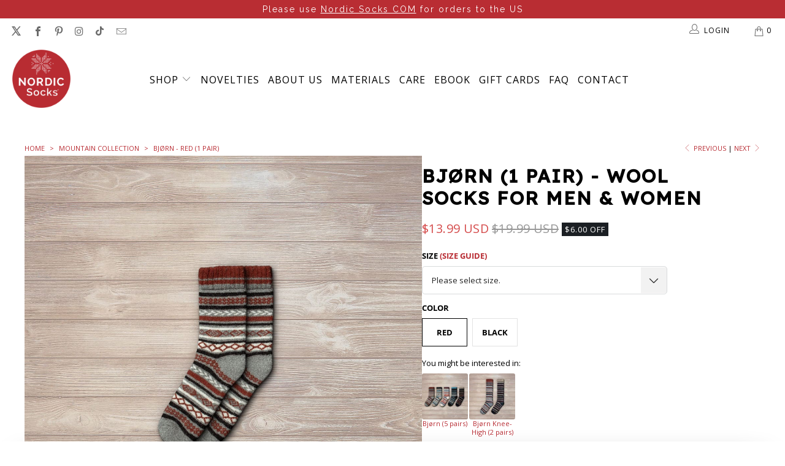

--- FILE ---
content_type: text/html; charset=utf-8
request_url: https://www.nordicsocks.com/products/bjorn-single-pair
body_size: 174992
content:


 <!DOCTYPE html>
<html class="no-js no-touch" lang="en"> <head> <meta name="google-site-verification" content="VFesf3vVMjK249UA-8Zi0pyXqaeFJeMYtKkWMEgjmjI" /> <meta name="ahrefs-site-verification" content="236721c19b9eac365ce6df25f1f8a5785da0ae2cdb960696094f9f35929b1902"> <meta name="ahrefs-site-verification" content="8c1c6d2e0646bb50aa063eaa3c27630a141fddb87c018068902106a377692b69"> <meta name="ahrefs-site-verification" content="a14a5bb3310dbb4bfe1d5c9bde9d085d99638aaff48aa12e0797cf6943133ee1"> <!-- Google Tag Manager -->
<script>(function(w,d,s,l,i){w[l]=w[l]||[];w[l].push({'gtm.start':
new Date().getTime(),event:'gtm.js'});var f=d.getElementsByTagName(s)[0],
j=d.createElement(s),dl=l!='dataLayer'?'&l='+l:'';j.async=true;j.src=
'https://www.googletagmanager.com/gtm.js?id='+i+dl;f.parentNode.insertBefore(j,f);
})(window,document,'script','dataLayer','GTM-NQXLPTN');</script>
<!-- End Google Tag Manager --> <script async src="//www.nordicsocks.com/cdn/shop/t/19/assets/geolizr-lib.js?v=26924462803789968421689329544" type="text/javascript"></script>

<script>
    if(typeof Geolizr === "undefined") {
        var Geolizr = {};
        Geolizr.currencyDynamicCountry = false;
        Geolizr.version = 20200327;
        Geolizr.waitforMoneyFormat = true;
    }

    // save geolizr-lib.js url to the sessionStorage
    sessionStorage.setItem('geolizr_lib_url', "//www.nordicsocks.com/cdn/shop/t/19/assets/geolizr-lib.js?v=26924462803789968421689329544");
    if(typeof Geolizr.events === "undefined") Geolizr.events = {};
    if(typeof Geolizr.geolizrEvents === "undefined") Geolizr.geolizrEvents = [];

    Geolizr.config = function(config) {
        Geolizr.currency_widget_enabled = config.currency_widget_enabled === "true" || false;
        Geolizr.shopCurrency = 'USD';
        Geolizr.shopifyFormatMoneySet = false;
        Geolizr.observeElements = [];
    };

    
    
    
    
    Geolizr.moneyFormats = {};
    
    

    Geolizr.shopifyCurrencyList = [];
    Geolizr.shopifyCurrency = {};
    Geolizr.shopifyCurrencyListIndex = {};
    let setShopifyCurrencyToGeolizr = function() {
        let GeolizrEachCurrency = {};
        
        GeolizrEachCurrency = {
            "iso_code": "USD",
            "name": "United States Dollar",
            "symbol": "$",
            "shop_currency": true
        };
        if(GeolizrEachCurrency.shop_currency) {
            Geolizr.shopifyCurrency = GeolizrEachCurrency;
        }
        Geolizr.shopifyCurrencyList.push(GeolizrEachCurrency);
        Geolizr.shopifyCurrencyListIndex[GeolizrEachCurrency.iso_code] = Geolizr.shopifyCurrencyList.indexOf(GeolizrEachCurrency);
        
    }

    setShopifyCurrencyToGeolizr();
    /* Geolizr Provider Setter */
    Geolizr.presetService = false;
    Geolizr.activateIpInfo = function(accessKey) { Geolizr.presetService = { name: 'ipInfo', accessKey: accessKey }; };
    Geolizr.activateLovelyAppProvider = function() { Geolizr.presetService = { name: 'lovelyAppProvider' }; };
    Geolizr.activateIpApiCo = function(accessKey) { Geolizr.presetService = { name: 'ipApiCo', accessKey: accessKey }; };
    Geolizr.activateDbIpProvider = function(accessKey) { Geolizr.presetService = { name: 'dbIpProvider', accessKey: accessKey }; };
    Geolizr.activateIpStackProvider = function(accessKey) { Geolizr.presetService = { name: 'ipStackProvider', accessKey: accessKey }; };
    Geolizr.activateGeolizrIPApiProvider = function(accessKey) { Geolizr.presetService = { name: 'geolizrIpApiProvider', accessKey: accessKey }; };

    

    /* Service Aliase */
    Geolizr.activateFreegeoip = Geolizr.activateIpStackProvider;
    Geolizr.requestLocaleRootUrl = "\/";
    Geolizr.addSystemEventListener = function(name, callback) {
        if (typeof Geolizr.realInit !== 'undefined') {
            Geolizr.realInit(function($) {
                callback({jquery: $});
            })
        } else {
            Geolizr.geolizrEvents.push(new CustomEvent(name));
            document.addEventListener(name, callback);
        }
    };

    Geolizr.addEventListener = function(name, callback, priority) {
        if(typeof priority == "undefined") priority = 100;
        if(typeof Geolizr.realAddEventListener === "undefined") {
            if (!Geolizr.events[name]) Geolizr.events[name] = [];
            Geolizr.events[name].push({callback: callback, priority: priority});
        } else {
            Geolizr.realAddEventListener(name, callback, priority);
        }
    };

    Geolizr.getGeoData = function(callback) {
        if(typeof Geolizr.realGetGeoData === "undefined") {
            Geolizr.addEventListener('geolizr.init', function() {
                Geolizr.getGeoData(callback);
            }, 200)
        } else {
            Geolizr.realGetGeoData(callback);
        }
    };

    Geolizr.init = function(callback, priority) {
        if(typeof Geolizr.realInit === "undefined")
            Geolizr.addEventListener("geolizr.init", callback, priority);
        else
            Geolizr.realInit(callback, priority);
    };


    Geolizr.notification_widget_enabled = false;
    Geolizr.popup_widget_enabled = false;
    Geolizr.api_widget_enabled = false;
    Geolizr.currency_widget_enabled = false;
    Geolizr.redirect_widget_enabled = false;

    Geolizr.enables = {
        'notification_widget_enabled': Geolizr.notification_widget_enabled,
        'popup_widget_enabled': Geolizr.popup_widget_enabled,
        'api_widget_enabled': Geolizr.api_widget_enabled,
        'currency_widget_enabled': Geolizr.currency_widget_enabled,
        'redirect_widget_enabled': Geolizr.redirect_widget_enabled
    };

    if(Geolizr.popup_widget_enabled || Geolizr.notification_widget_enabled || Geolizr.currency_widget_enabled) {
        
        Geolizr.geolizrCssFile = "//www.nordicsocks.com/cdn/shop/t/19/assets/geolizr-lib.css?v=59017386019965299001689329539";
        
    }

    

</script>
<style>
    .geolizr-currency-switch-wrapper { visibility: hidden; }
    #geolizr-notification{position:fixed!important;top:0!important;left:0!important;margin:0!important;padding:0!important;width:100%!important;height:auto!important;min-height:0!important;max-height:none!important;z-index:10000000!important}
    #geolizr-notification>#geolizr-notification-message-wrapper{text-align:center!important;width:100%!important;padding:10px;-webkit-box-shadow:10px 10px 5px 0 rgba(143,143,143,.35);-moz-box-shadow:10px 10px 5px 0 rgba(143,143,143,.35);box-shadow:10px 10px 5px 0 rgba(143,143,143,.35)}
    #geolizr-dismiss-notification{box-sizing:content-box;padding:5px!important;margin:0!important;position:absolute!important;right:8px!important;text-decoration:none!important;font-family:Arial,serif ! important;top:8px!important;height:15px!important;border-radius:15px;width:15px!important;line-height:16px;font-size:20px;font-weight:700;cursor:pointer;display:inline-block}
    .geolizr-popup-background{position:fixed;top:0;left:0;right:0;bottom:0;height:100%;width:100%;z-index:10000005!important}
    .geolizr-popup{position:fixed!important;width:560px!important;height:400px!important;z-index:10000010!important;border:1px solid grey}
    .geolizr-popup.gp-center{top:50%!important;left:50%!important;margin-top:-200px!important;margin-left:-280px!important}
    .geolizr-popup.gp-mobile{width:84%!important;height:84%!important;top:0!important;left:0!important;margin:8%}
    #geolizr-popup-content-iframe{width:100%!important;height:100%!important;border:0}
    .slideInDown { -webkit-animation-name: slideInDown; animation-name: slideInDown; -webkit-animation-duration: 1s; animation-duration: 1s; -webkit-animation-fill-mode: both; animation-fill-mode: both; }
    @-webkit-keyframes slideInDown { 0% { -webkit-transform: translateY(-100%); transform: translateY(-100%); visibility: visible;} 100% {-webkit-transform: translateY(0); transform: translateY(0); } }
    @keyframes slideInDown { 0% {-webkit-transform: translateY(-100%); transform: translateY(-100%);visibility: visible; } 100% { -webkit-transform: translateY(0); transform: translateY(0); } }
    .geolizr-currency-switch-wrapper.geolizr-absolute-auto{z-index:10000000;position:fixed}
    .geolizr-currency-switch-wrapper{z-index:10000000!important;height:20px;width:85px;position:relative}
    .geolizr-currency-switcher{padding:1px 10px;margin:0;width:85px;height:30px;border-radius:4px;box-sizing: border-box;}
    .geolizr-currency-links{overflow:scroll;overflow-x:hidden;border-radius:4px;padding:5px 10px;margin:0;list-style:none;line-height:1.42857143;background-color:#fff;width:82px;max-height:200px;display:none}
    .geolizr-currency-switch-wrapper .geolizr-currency-links-up{bottom:30px;position:absolute}
    .geolizr-currency-switch-wrapper .geolizr-currency-links-down{top:30px;position:absolute}
    li.geolizr-currency-list-li{float:none!important;margin:0!important;padding:0 0 0 10px}
    .geolizr-currency-list-link{white-space:nowrap}
    .geolizr-currency-link i,.geolizr-currency-list-link i{width:16px!important;height:11px}
    [class^="famfamfam-flag"]{display:inline-block;width:16px;height:11px;line-height:11px}
    .no-scroll .geolizr-currency-links { overflow: hidden; width: 60px; left: 23px; text-align: left;}
    .geolizr-currency-switcher-value{width:42px;min-width:42px;max-width:42px;display:inline-block;text-align:left}
    .geolizr-currency-switcher-arrow-down,.geolizr-currency-switcher-arrow-up{content:"s";position:absolute;right:5px;top:5px;width:14px;height:14px;margin:0}
    .geolizr-currency-switcher-arrow-down,.geolizr-currency-switcher-arrow-up{ transition: transform .2s ease-in-out;content: ""; background-image: url("data:image/svg+xml;charset=UTF-8,%3csvg xmlns='http://www.w3.org/2000/svg' viewBox='0 0 14.0 14.0' height='14.0px' width='14.0px' style='position: absolute;'%3e%3cpath d='M1 4.5 L7.0 10.5 L13.0 4.5' fill='transparent' stroke='%23000' stroke-width='1px'%3e%3c/path%3e%3c/svg%3e"); }
    .open .geolizr-currency-switcher-arrow-down,.geolizr-currency-switcher-arrow-up{transform:rotate(180deg)}
    .open .geolizr-currency-switcher-arrow-up{transform:rotate(0deg)}
    .geolizr-selectable-currency{width:42px;min-width:42px;max-width:42px;display:inline-block;text-align:left}
    .geolizr-shop-currency{width:42px;min-width:42px;max-width:42px;display:inline-block}
    .geolizr-currency-link li{padding:0;margin:0}
    #geolizr-notification-spanner{width:100%!important;line-height:4px!important;height:4px!important;min-height:4px!important;max-height:4px!important}
    body.geolizr-popup-open { overflow: hidden; }
</style> <meta charset="utf-8"> <meta http-equiv="cleartype" content="on"> <!-- Mobile Specific Metas --> <meta name="HandheldFriendly" content="True"> <meta name="MobileOptimized" content="320"> <meta name="viewport" content="width=device-width,initial-scale=1"> <meta name="theme-color" content="#ffffff"> <title>
      Bjørn - Red (1 pair) - Nordic Socks US</title> <meta name="description" content="Let the flames warm your soul and the words your mind while the Bjorn single sock set does the same for your feet."/> <!-- Preconnect Domains --> <link rel="preconnect" href="https://fonts.shopifycdn.com" /> <link rel="preconnect" href="https://cdn.shopify.com" /> <link rel="preconnect" href="https://v.shopify.com" /> <link rel="preconnect" href="https://cdn.shopifycloud.com" /> <link rel="preconnect" href="https://monorail-edge.shopifysvc.com"> <!-- fallback for browsers that don't support preconnect --> <link rel="dns-prefetch" href="https://fonts.shopifycdn.com" /> <link rel="dns-prefetch" href="https://cdn.shopify.com" /> <link rel="dns-prefetch" href="https://v.shopify.com" /> <link rel="dns-prefetch" href="https://cdn.shopifycloud.com" /> <link rel="dns-prefetch" href="https://monorail-edge.shopifysvc.com"> <link rel="preconnect" href="https://fonts.googleapis.com"> <link rel="preconnect" href="https://fonts.gstatic.com" crossorigin> <link href="https://fonts.googleapis.com/css2?family=Lexend+Deca:wght@500&display=swap" rel="stylesheet"> <!-- select--> <!-- Preload Assets --> <link rel="preload" href="//www.nordicsocks.com/cdn/shop/t/19/assets/fancybox.css?v=19278034316635137701689329538" as="style"> <link rel="preload" href="//www.nordicsocks.com/cdn/shop/t/19/assets/styles.css?v=45151194695902667811764372728" as="style"> <link rel="preload" href="//www.nordicsocks.com/cdn/shop/t/19/assets/jquery.min.js?v=81049236547974671631689329539" as="script"> <link rel="preload" href="//www.nordicsocks.com/cdn/shop/t/19/assets/vendors.js?v=156815155738738603461689329538" as="script"> <link rel="preload" href="//www.nordicsocks.com/cdn/shop/t/19/assets/sections.js?v=40580482275073542121751284739" as="script"> <link rel="preload" href="//www.nordicsocks.com/cdn/shop/t/19/assets/utilities.js?v=16270910922855525191702285415" as="script"> <link rel="preload" href="//www.nordicsocks.com/cdn/shop/t/19/assets/app.js?v=50707548927353950591761661862" as="script"> <!-- Stylesheet for Fancybox library --> <link href="//www.nordicsocks.com/cdn/shop/t/19/assets/fancybox.css?v=19278034316635137701689329538" rel="stylesheet" type="text/css" media="all" /> <!-- Stylesheets for Turbo --> <link href="//www.nordicsocks.com/cdn/shop/t/19/assets/styles.css?v=45151194695902667811764372728" rel="stylesheet" type="text/css" media="all" />
    
<script>
      window.lazySizesConfig = window.lazySizesConfig || {};

      lazySizesConfig.expand = 300;
      lazySizesConfig.loadHidden = false;

      /*! lazysizes - v5.2.2 - bgset plugin */
      !function(e,t){var a=function(){t(e.lazySizes),e.removeEventListener("lazyunveilread",a,!0)};t=t.bind(null,e,e.document),"object"==typeof module&&module.exports?t(require("lazysizes")):"function"==typeof define&&define.amd?define(["lazysizes"],t):e.lazySizes?a():e.addEventListener("lazyunveilread",a,!0)}(window,function(e,z,g){"use strict";var c,y,b,f,i,s,n,v,m;e.addEventListener&&(c=g.cfg,y=/\s+/g,b=/\s*\|\s+|\s+\|\s*/g,f=/^(.+?)(?:\s+\[\s*(.+?)\s*\])(?:\s+\[\s*(.+?)\s*\])?$/,i=/^\s*\(*\s*type\s*:\s*(.+?)\s*\)*\s*$/,s=/\(|\)|'/,n={contain:1,cover:1},v=function(e,t){var a;t&&((a=t.match(i))&&a[1]?e.setAttribute("type",a[1]):e.setAttribute("media",c.customMedia[t]||t))},m=function(e){var t,a,i,r;e.target._lazybgset&&(a=(t=e.target)._lazybgset,(i=t.currentSrc||t.src)&&((r=g.fire(a,"bgsetproxy",{src:i,useSrc:s.test(i)?JSON.stringify(i):i})).defaultPrevented||(a.style.backgroundImage="url("+r.detail.useSrc+")")),t._lazybgsetLoading&&(g.fire(a,"_lazyloaded",{},!1,!0),delete t._lazybgsetLoading))},addEventListener("lazybeforeunveil",function(e){var t,a,i,r,s,n,l,d,o,u;!e.defaultPrevented&&(t=e.target.getAttribute("data-bgset"))&&(o=e.target,(u=z.createElement("img")).alt="",u._lazybgsetLoading=!0,e.detail.firesLoad=!0,a=t,i=o,r=u,s=z.createElement("picture"),n=i.getAttribute(c.sizesAttr),l=i.getAttribute("data-ratio"),d=i.getAttribute("data-optimumx"),i._lazybgset&&i._lazybgset.parentNode==i&&i.removeChild(i._lazybgset),Object.defineProperty(r,"_lazybgset",{value:i,writable:!0}),Object.defineProperty(i,"_lazybgset",{value:s,writable:!0}),a=a.replace(y," ").split(b),s.style.display="none",r.className=c.lazyClass,1!=a.length||n||(n="auto"),a.forEach(function(e){var t,a=z.createElement("source");n&&"auto"!=n&&a.setAttribute("sizes",n),(t=e.match(f))?(a.setAttribute(c.srcsetAttr,t[1]),v(a,t[2]),v(a,t[3])):a.setAttribute(c.srcsetAttr,e),s.appendChild(a)}),n&&(r.setAttribute(c.sizesAttr,n),i.removeAttribute(c.sizesAttr),i.removeAttribute("sizes")),d&&r.setAttribute("data-optimumx",d),l&&r.setAttribute("data-ratio",l),s.appendChild(r),i.appendChild(s),setTimeout(function(){g.loader.unveil(u),g.rAF(function(){g.fire(u,"_lazyloaded",{},!0,!0),u.complete&&m({target:u})})}))}),z.addEventListener("load",m,!0),e.addEventListener("lazybeforesizes",function(e){var t,a,i,r;e.detail.instance==g&&e.target._lazybgset&&e.detail.dataAttr&&(t=e.target._lazybgset,i=t,r=(getComputedStyle(i)||{getPropertyValue:function(){}}).getPropertyValue("background-size"),!n[r]&&n[i.style.backgroundSize]&&(r=i.style.backgroundSize),n[a=r]&&(e.target._lazysizesParentFit=a,g.rAF(function(){e.target.setAttribute("data-parent-fit",a),e.target._lazysizesParentFit&&delete e.target._lazysizesParentFit})))},!0),z.documentElement.addEventListener("lazybeforesizes",function(e){var t,a;!e.defaultPrevented&&e.target._lazybgset&&e.detail.instance==g&&(e.detail.width=(t=e.target._lazybgset,a=g.gW(t,t.parentNode),(!t._lazysizesWidth||a>t._lazysizesWidth)&&(t._lazysizesWidth=a),t._lazysizesWidth))}))});

      /*! lazysizes - v5.2.2 */
      !function(e){var t=function(u,D,f){"use strict";var k,H;if(function(){var e;var t={lazyClass:"lazyload",loadedClass:"lazyloaded",loadingClass:"lazyloading",preloadClass:"lazypreload",errorClass:"lazyerror",autosizesClass:"lazyautosizes",srcAttr:"data-src",srcsetAttr:"data-srcset",sizesAttr:"data-sizes",minSize:40,customMedia:{},init:true,expFactor:1.5,hFac:.8,loadMode:2,loadHidden:true,ricTimeout:0,throttleDelay:125};H=u.lazySizesConfig||u.lazysizesConfig||{};for(e in t){if(!(e in H)){H[e]=t[e]}}}(),!D||!D.getElementsByClassName){return{init:function(){},cfg:H,noSupport:true}}var O=D.documentElement,a=u.HTMLPictureElement,P="addEventListener",$="getAttribute",q=u[P].bind(u),I=u.setTimeout,U=u.requestAnimationFrame||I,l=u.requestIdleCallback,j=/^picture$/i,r=["load","error","lazyincluded","_lazyloaded"],i={},G=Array.prototype.forEach,J=function(e,t){if(!i[t]){i[t]=new RegExp("(\\s|^)"+t+"(\\s|$)")}return i[t].test(e[$]("class")||"")&&i[t]},K=function(e,t){if(!J(e,t)){e.setAttribute("class",(e[$]("class")||"").trim()+" "+t)}},Q=function(e,t){var i;if(i=J(e,t)){e.setAttribute("class",(e[$]("class")||"").replace(i," "))}},V=function(t,i,e){var a=e?P:"removeEventListener";if(e){V(t,i)}r.forEach(function(e){t[a](e,i)})},X=function(e,t,i,a,r){var n=D.createEvent("Event");if(!i){i={}}i.instance=k;n.initEvent(t,!a,!r);n.detail=i;e.dispatchEvent(n);return n},Y=function(e,t){var i;if(!a&&(i=u.picturefill||H.pf)){if(t&&t.src&&!e[$]("srcset")){e.setAttribute("srcset",t.src)}i({reevaluate:true,elements:[e]})}else if(t&&t.src){e.src=t.src}},Z=function(e,t){return(getComputedStyle(e,null)||{})[t]},s=function(e,t,i){i=i||e.offsetWidth;while(i<H.minSize&&t&&!e._lazysizesWidth){i=t.offsetWidth;t=t.parentNode}return i},ee=function(){var i,a;var t=[];var r=[];var n=t;var s=function(){var e=n;n=t.length?r:t;i=true;a=false;while(e.length){e.shift()()}i=false};var e=function(e,t){if(i&&!t){e.apply(this,arguments)}else{n.push(e);if(!a){a=true;(D.hidden?I:U)(s)}}};e._lsFlush=s;return e}(),te=function(i,e){return e?function(){ee(i)}:function(){var e=this;var t=arguments;ee(function(){i.apply(e,t)})}},ie=function(e){var i;var a=0;var r=H.throttleDelay;var n=H.ricTimeout;var t=function(){i=false;a=f.now();e()};var s=l&&n>49?function(){l(t,{timeout:n});if(n!==H.ricTimeout){n=H.ricTimeout}}:te(function(){I(t)},true);return function(e){var t;if(e=e===true){n=33}if(i){return}i=true;t=r-(f.now()-a);if(t<0){t=0}if(e||t<9){s()}else{I(s,t)}}},ae=function(e){var t,i;var a=99;var r=function(){t=null;e()};var n=function(){var e=f.now()-i;if(e<a){I(n,a-e)}else{(l||r)(r)}};return function(){i=f.now();if(!t){t=I(n,a)}}},e=function(){var v,m,c,h,e;var y,z,g,p,C,b,A;var n=/^img$/i;var d=/^iframe$/i;var E="onscroll"in u&&!/(gle|ing)bot/.test(navigator.userAgent);var _=0;var w=0;var N=0;var M=-1;var x=function(e){N--;if(!e||N<0||!e.target){N=0}};var W=function(e){if(A==null){A=Z(D.body,"visibility")=="hidden"}return A||!(Z(e.parentNode,"visibility")=="hidden"&&Z(e,"visibility")=="hidden")};var S=function(e,t){var i;var a=e;var r=W(e);g-=t;b+=t;p-=t;C+=t;while(r&&(a=a.offsetParent)&&a!=D.body&&a!=O){r=(Z(a,"opacity")||1)>0;if(r&&Z(a,"overflow")!="visible"){i=a.getBoundingClientRect();r=C>i.left&&p<i.right&&b>i.top-1&&g<i.bottom+1}}return r};var t=function(){var e,t,i,a,r,n,s,l,o,u,f,c;var d=k.elements;if((h=H.loadMode)&&N<8&&(e=d.length)){t=0;M++;for(;t<e;t++){if(!d[t]||d[t]._lazyRace){continue}if(!E||k.prematureUnveil&&k.prematureUnveil(d[t])){R(d[t]);continue}if(!(l=d[t][$]("data-expand"))||!(n=l*1)){n=w}if(!u){u=!H.expand||H.expand<1?O.clientHeight>500&&O.clientWidth>500?500:370:H.expand;k._defEx=u;f=u*H.expFactor;c=H.hFac;A=null;if(w<f&&N<1&&M>2&&h>2&&!D.hidden){w=f;M=0}else if(h>1&&M>1&&N<6){w=u}else{w=_}}if(o!==n){y=innerWidth+n*c;z=innerHeight+n;s=n*-1;o=n}i=d[t].getBoundingClientRect();if((b=i.bottom)>=s&&(g=i.top)<=z&&(C=i.right)>=s*c&&(p=i.left)<=y&&(b||C||p||g)&&(H.loadHidden||W(d[t]))&&(m&&N<3&&!l&&(h<3||M<4)||S(d[t],n))){R(d[t]);r=true;if(N>9){break}}else if(!r&&m&&!a&&N<4&&M<4&&h>2&&(v[0]||H.preloadAfterLoad)&&(v[0]||!l&&(b||C||p||g||d[t][$](H.sizesAttr)!="auto"))){a=v[0]||d[t]}}if(a&&!r){R(a)}}};var i=ie(t);var B=function(e){var t=e.target;if(t._lazyCache){delete t._lazyCache;return}x(e);K(t,H.loadedClass);Q(t,H.loadingClass);V(t,L);X(t,"lazyloaded")};var a=te(B);var L=function(e){a({target:e.target})};var T=function(t,i){try{t.contentWindow.location.replace(i)}catch(e){t.src=i}};var F=function(e){var t;var i=e[$](H.srcsetAttr);if(t=H.customMedia[e[$]("data-media")||e[$]("media")]){e.setAttribute("media",t)}if(i){e.setAttribute("srcset",i)}};var s=te(function(t,e,i,a,r){var n,s,l,o,u,f;if(!(u=X(t,"lazybeforeunveil",e)).defaultPrevented){if(a){if(i){K(t,H.autosizesClass)}else{t.setAttribute("sizes",a)}}s=t[$](H.srcsetAttr);n=t[$](H.srcAttr);if(r){l=t.parentNode;o=l&&j.test(l.nodeName||"")}f=e.firesLoad||"src"in t&&(s||n||o);u={target:t};K(t,H.loadingClass);if(f){clearTimeout(c);c=I(x,2500);V(t,L,true)}if(o){G.call(l.getElementsByTagName("source"),F)}if(s){t.setAttribute("srcset",s)}else if(n&&!o){if(d.test(t.nodeName)){T(t,n)}else{t.src=n}}if(r&&(s||o)){Y(t,{src:n})}}if(t._lazyRace){delete t._lazyRace}Q(t,H.lazyClass);ee(function(){var e=t.complete&&t.naturalWidth>1;if(!f||e){if(e){K(t,"ls-is-cached")}B(u);t._lazyCache=true;I(function(){if("_lazyCache"in t){delete t._lazyCache}},9)}if(t.loading=="lazy"){N--}},true)});var R=function(e){if(e._lazyRace){return}var t;var i=n.test(e.nodeName);var a=i&&(e[$](H.sizesAttr)||e[$]("sizes"));var r=a=="auto";if((r||!m)&&i&&(e[$]("src")||e.srcset)&&!e.complete&&!J(e,H.errorClass)&&J(e,H.lazyClass)){return}t=X(e,"lazyunveilread").detail;if(r){re.updateElem(e,true,e.offsetWidth)}e._lazyRace=true;N++;s(e,t,r,a,i)};var r=ae(function(){H.loadMode=3;i()});var l=function(){if(H.loadMode==3){H.loadMode=2}r()};var o=function(){if(m){return}if(f.now()-e<999){I(o,999);return}m=true;H.loadMode=3;i();q("scroll",l,true)};return{_:function(){e=f.now();k.elements=D.getElementsByClassName(H.lazyClass);v=D.getElementsByClassName(H.lazyClass+" "+H.preloadClass);q("scroll",i,true);q("resize",i,true);q("pageshow",function(e){if(e.persisted){var t=D.querySelectorAll("."+H.loadingClass);if(t.length&&t.forEach){U(function(){t.forEach(function(e){if(e.complete){R(e)}})})}}});if(u.MutationObserver){new MutationObserver(i).observe(O,{childList:true,subtree:true,attributes:true})}else{O[P]("DOMNodeInserted",i,true);O[P]("DOMAttrModified",i,true);setInterval(i,999)}q("hashchange",i,true);["focus","mouseover","click","load","transitionend","animationend"].forEach(function(e){D[P](e,i,true)});if(/d$|^c/.test(D.readyState)){o()}else{q("load",o);D[P]("DOMContentLoaded",i);I(o,2e4)}if(k.elements.length){t();ee._lsFlush()}else{i()}},checkElems:i,unveil:R,_aLSL:l}}(),re=function(){var i;var n=te(function(e,t,i,a){var r,n,s;e._lazysizesWidth=a;a+="px";e.setAttribute("sizes",a);if(j.test(t.nodeName||"")){r=t.getElementsByTagName("source");for(n=0,s=r.length;n<s;n++){r[n].setAttribute("sizes",a)}}if(!i.detail.dataAttr){Y(e,i.detail)}});var a=function(e,t,i){var a;var r=e.parentNode;if(r){i=s(e,r,i);a=X(e,"lazybeforesizes",{width:i,dataAttr:!!t});if(!a.defaultPrevented){i=a.detail.width;if(i&&i!==e._lazysizesWidth){n(e,r,a,i)}}}};var e=function(){var e;var t=i.length;if(t){e=0;for(;e<t;e++){a(i[e])}}};var t=ae(e);return{_:function(){i=D.getElementsByClassName(H.autosizesClass);q("resize",t)},checkElems:t,updateElem:a}}(),t=function(){if(!t.i&&D.getElementsByClassName){t.i=true;re._();e._()}};return I(function(){H.init&&t()}),k={cfg:H,autoSizer:re,loader:e,init:t,uP:Y,aC:K,rC:Q,hC:J,fire:X,gW:s,rAF:ee}}(e,e.document,Date);e.lazySizes=t,"object"==typeof module&&module.exports&&(module.exports=t)}("undefined"!=typeof window?window:{});</script> <!-- Icons --> <link rel="shortcut icon" type="image/x-icon" href="//www.nordicsocks.com/cdn/shop/files/favicon_180x180.png?v=1669838283"> <link rel="apple-touch-icon" href="//www.nordicsocks.com/cdn/shop/files/favicon_180x180.png?v=1669838283"/> <link rel="apple-touch-icon" sizes="57x57" href="//www.nordicsocks.com/cdn/shop/files/favicon_57x57.png?v=1669838283"/> <link rel="apple-touch-icon" sizes="60x60" href="//www.nordicsocks.com/cdn/shop/files/favicon_60x60.png?v=1669838283"/> <link rel="apple-touch-icon" sizes="72x72" href="//www.nordicsocks.com/cdn/shop/files/favicon_72x72.png?v=1669838283"/> <link rel="apple-touch-icon" sizes="76x76" href="//www.nordicsocks.com/cdn/shop/files/favicon_76x76.png?v=1669838283"/> <link rel="apple-touch-icon" sizes="114x114" href="//www.nordicsocks.com/cdn/shop/files/favicon_114x114.png?v=1669838283"/> <link rel="apple-touch-icon" sizes="180x180" href="//www.nordicsocks.com/cdn/shop/files/favicon_180x180.png?v=1669838283"/> <link rel="apple-touch-icon" sizes="228x228" href="//www.nordicsocks.com/cdn/shop/files/favicon_228x228.png?v=1669838283"/> <link rel="canonical" href="https://www.nordicsocks.com/products/bjorn-single-pair"/> <script src="//www.nordicsocks.com/cdn/shop/t/19/assets/jquery.min.js?v=81049236547974671631689329539" defer></script> <script src="//www.nordicsocks.com/cdn/shop/t/19/assets/custom.js?v=136003781232860638381722343442" defer></script> <script>
      window.Theme = window.Theme || {};
      window.Theme.version = '7.0.0';
      window.Theme.name = 'Turbo';</script>
    


    
<template id="price-ui"><span class="price " data-price></span><span class="compare-at-price" data-compare-at-price></span><span class="unit-pricing" data-unit-pricing></span></template> <template id="price-ui-badge"><div class="price-ui-badge__sticker"> <span class="price-ui-badge__sticker-text" data-badge></span></div></template> <template id="price-ui__price"><span class="money" data-price></span></template> <template id="price-ui__price-range"><span class="price-min" data-price-min><span class="money" data-price></span></span> - <span class="price-max" data-price-max><span class="money" data-price></span></span></template> <template id="price-ui__unit-pricing"><span class="unit-quantity" data-unit-quantity></span> | <span class="unit-price" data-unit-price><span class="money" data-price></span></span> / <span class="unit-measurement" data-unit-measurement></span></template> <template id="price-ui-badge__percent-savings-range">Save up to <span data-price-percent></span>%</template> <template id="price-ui-badge__percent-savings">Save <span data-price-percent></span>%</template> <template id="price-ui-badge__price-savings-range">Save up to <span class="money" data-price></span></template> <template id="price-ui-badge__price-savings">Save <span class="money" data-price></span></template> <template id="price-ui-badge__price-savings-short"><span class="money" data-price></span> Off</template> <template id="price-ui-badge__on-sale">Sale</template> <template id="price-ui-badge__sold-out">Sold out</template> <template id="price-ui-badge__in-stock">In stock</template> <script>
      window.Shopify = window.Shopify || {};

      
      window.Shopify.theme_settings = {};
      window.Currency = window.Currency || {};
      window.Shopify.routes = {};
      window.Shopify.theme_settings.product_form_style = "select";
      
window.Shopify.theme_settings.display_tos_checkbox = false;window.Shopify.theme_settings.go_to_checkout = false;window.Shopify.theme_settings.cart_action = "ajax";window.Shopify.theme_settings.cart_shipping_calculator = false;window.Shopify.theme_settings.display_ebook = true;window.Shopify.theme_settings.amount_too_small_js_html = "You are <span class='money-left'>{{currency_symbol}}{{amount_away}} away</span> from getting the <strong>&quot;The Little book of Nordic Living&quot;</strong> ebook <strong class='for-free'>for Free</strong> (valued at {{currency_symbol}}19.99).";window.Shopify.theme_settings.eligible_not_in_cart_js_html = "You are <span class='money-left'>eligible</span> to get the <strong>&quot;The Little book of Nordic Living&quot;</strong> ebook <strong class='for-free'>for Free</strong> (valued at {{currency_symbol}}19.99).";window.Shopify.theme_settings.in_cart_js_html = "Congratulations! <strong>&quot;The Little book of Nordic Living&quot;</strong> has been added <strong class='for-free'>for Free</strong> (valued at {{currency_symbol}}19.99) to your cart.";window.Shopify.theme_settings.collection_swatches = false;window.Shopify.theme_settings.collection_secondary_image = true;


window.Currency.show_multiple_currencies = false;
window.Currency.shop_currency = "USD";
window.Currency.default_currency = "USD";
window.Currency.display_format = "money_with_currency_format";
window.Currency.money_format = "${{amount}} USD";
window.Currency.money_format_no_currency = "${{amount}}";
window.Currency.money_format_currency = "${{amount}} USD";
window.Currency.native_multi_currency = false;
window.Currency.iso_code = "USD";
window.Currency.symbol = "$";window.Shopify.theme_settings.display_inventory_left = false;window.Shopify.theme_settings.inventory_threshold = 10;window.Shopify.theme_settings.limit_quantity = false;window.Shopify.theme_settings.menu_position = "inline";window.Shopify.theme_settings.newsletter_popup = false;window.Shopify.theme_settings.newsletter_popup_days = "14";window.Shopify.theme_settings.newsletter_popup_mobile = false;window.Shopify.theme_settings.newsletter_popup_seconds = 0;window.Shopify.theme_settings.pagination_type = "load_more";window.Shopify.theme_settings.search_pagination_type = "basic_pagination";window.Shopify.theme_settings.enable_shopify_review_comments = false;window.Shopify.theme_settings.enable_shopify_collection_badges = false;window.Shopify.theme_settings.quick_shop_thumbnail_position = "bottom-thumbnails";window.Shopify.theme_settings.sale_banner_enabled = true;window.Shopify.theme_settings.display_savings = false;window.Shopify.theme_settings.display_sold_out_price = false;window.Shopify.theme_settings.sold_out_text = "Sold Out";window.Shopify.theme_settings.free_text = "Free";window.Shopify.theme_settings.video_looping = null;window.Shopify.theme_settings.quick_shop_style = "popup";window.Shopify.theme_settings.hover_enabled = false;window.Shopify.routes.cart_url = "/cart";window.Shopify.routes.root_url = "/";window.Shopify.routes.search_url = "/search";window.Shopify.theme_settings.image_loading_style = "color";window.Shopify.theme_settings.search_option = "products";window.Shopify.theme_settings.search_items_to_display = 5;window.Shopify.theme_settings.enable_autocomplete = true;window.Shopify.theme_settings.page_dots_enabled = false;window.Shopify.theme_settings.slideshow_arrow_size = "light";window.Shopify.theme_settings.quick_shop_enabled = false;window.Shopify.translation =window.Shopify.translation || {};window.Shopify.translation.agree_to_terms_warning = "You must agree with the terms and conditions to checkout.";window.Shopify.translation.one_item_left = "item left";window.Shopify.translation.items_left_text = "items left";window.Shopify.translation.cart_savings_text = "Total Savings";window.Shopify.translation.cart_discount_text = "Discount";window.Shopify.translation.cart_subtotal_text = "Subtotal";window.Shopify.translation.cart_remove_text = "Remove";window.Shopify.translation.cart_free_text = "Free";window.Shopify.translation.newsletter_success_text = "Thank you for joining our mailing list!";window.Shopify.translation.notify_email = "Enter your email address...";window.Shopify.translation.notify_email_value = "Translation missing: en.contact.fields.email";window.Shopify.translation.notify_email_send = "Send";window.Shopify.translation.notify_message_first = "Please notify me when ";window.Shopify.translation.notify_message_last = " becomes available - ";window.Shopify.translation.notify_success_text = "Thanks! We will notify you when this product becomes available!";window.Shopify.translation.add_to_cart = "Add to Cart";window.Shopify.translation.coming_soon_text = "In Stock";window.Shopify.translation.sold_out_text = "Sold Out";window.Shopify.translation.sale_text = "Sale";window.Shopify.translation.savings_text = "You Save";window.Shopify.translation.from_text = "from";window.Shopify.translation.new_text = "New";window.Shopify.translation.pre_order_text = "In Stock Soon";window.Shopify.translation.unavailable_text = "Unavailable";window.Shopify.translation.btn_sold_out = "Sold Out";window.Shopify.translation.btn_pre_order = "ADD TO CART";window.Shopify.translation.btn_add_to_cart = "Add to cart";window.Shopify.translation.stock_status_sold_out = "Not Available";window.Shopify.translation.stock_status_sold_out_xxl = "All XXL models coming in Spring";window.Shopify.translation.stock_status_pre_order = "In Stock Soon";window.Shopify.translation.stock_status_in_stock = "In Stock";window.Shopify.translation.stock_status_one_left = "Only 1 pair of socks left in this size";window.Shopify.translation.stock_status_few_left = "Only __quantity__ pairs of socks left in this size";window.Shopify.translation.select_size = "Please, select a size.";window.Shopify.translation.select_colour = "Please, select a colour.";window.Shopify.translation.all_results = "View all results";window.Shopify.translation.no_results = "Sorry, no results!";window.Shopify.media_queries =window.Shopify.media_queries || {};window.Shopify.media_queries.small = window.matchMedia( "(max-width: 480px)" );window.Shopify.media_queries.medium = window.matchMedia( "(max-width: 798px)" );window.Shopify.media_queries.large = window.matchMedia( "(min-width: 799px)" );window.Shopify.media_queries.larger = window.matchMedia( "(min-width: 960px)" );window.Shopify.media_queries.xlarge = window.matchMedia( "(min-width: 1200px)" );window.Shopify.media_queries.ie10 = window.matchMedia( "all and (-ms-high-contrast: none), (-ms-high-contrast: active)" );window.Shopify.media_queries.tablet = window.matchMedia( "only screen and (min-width: 799px) and (max-width: 1024px)" );</script> <script src="//www.nordicsocks.com/cdn/shop/t/19/assets/vendors.js?v=156815155738738603461689329538" defer></script> <script src="//www.nordicsocks.com/cdn/shop/t/19/assets/sections.js?v=40580482275073542121751284739" defer></script> <script src="//www.nordicsocks.com/cdn/shop/t/19/assets/utilities.js?v=16270910922855525191702285415" defer></script> <script src="//www.nordicsocks.com/cdn/shop/t/19/assets/app.js?v=50707548927353950591761661862" defer></script> <script></script> <script>window.performance && window.performance.mark && window.performance.mark('shopify.content_for_header.start');</script><meta id="shopify-digital-wallet" name="shopify-digital-wallet" content="/65086292227/digital_wallets/dialog">
<meta name="shopify-checkout-api-token" content="0cc8600b44126815c7f93d919c49effd">
<link rel="alternate" type="application/json+oembed" href="https://www.nordicsocks.com/products/bjorn-single-pair.oembed">
<script async="async" src="/checkouts/internal/preloads.js?locale=en-US"></script>
<link rel="preconnect" href="https://shop.app" crossorigin="anonymous">
<script async="async" src="https://shop.app/checkouts/internal/preloads.js?locale=en-US&shop_id=65086292227" crossorigin="anonymous"></script>
<script id="apple-pay-shop-capabilities" type="application/json">{"shopId":65086292227,"countryCode":"US","currencyCode":"USD","merchantCapabilities":["supports3DS"],"merchantId":"gid:\/\/shopify\/Shop\/65086292227","merchantName":"Nordic Socks US","requiredBillingContactFields":["postalAddress","email"],"requiredShippingContactFields":["postalAddress","email"],"shippingType":"shipping","supportedNetworks":["visa","masterCard","amex","discover","elo","jcb"],"total":{"type":"pending","label":"Nordic Socks US","amount":"1.00"},"shopifyPaymentsEnabled":true,"supportsSubscriptions":true}</script>
<script id="shopify-features" type="application/json">{"accessToken":"0cc8600b44126815c7f93d919c49effd","betas":["rich-media-storefront-analytics"],"domain":"www.nordicsocks.com","predictiveSearch":true,"shopId":65086292227,"locale":"en"}</script>
<script>var Shopify = Shopify || {};
Shopify.shop = "nordicsocksus.myshopify.com";
Shopify.locale = "en";
Shopify.currency = {"active":"USD","rate":"1.0"};
Shopify.country = "US";
Shopify.theme = {"name":"nordic-socks-theme\/nsus\/0.3-summer","id":136954020099,"schema_name":"Turbo","schema_version":"7.0.0","theme_store_id":null,"role":"main"};
Shopify.theme.handle = "null";
Shopify.theme.style = {"id":null,"handle":null};
Shopify.cdnHost = "www.nordicsocks.com/cdn";
Shopify.routes = Shopify.routes || {};
Shopify.routes.root = "/";</script>
<script type="module">!function(o){(o.Shopify=o.Shopify||{}).modules=!0}(window);</script>
<script>!function(o){function n(){var o=[];function n(){o.push(Array.prototype.slice.apply(arguments))}return n.q=o,n}var t=o.Shopify=o.Shopify||{};t.loadFeatures=n(),t.autoloadFeatures=n()}(window);</script>
<script>
  window.ShopifyPay = window.ShopifyPay || {};
  window.ShopifyPay.apiHost = "shop.app\/pay";
  window.ShopifyPay.redirectState = null;
</script>
<script id="shop-js-analytics" type="application/json">{"pageType":"product"}</script>
<script defer="defer" async type="module" src="//www.nordicsocks.com/cdn/shopifycloud/shop-js/modules/v2/client.init-shop-cart-sync_C5BV16lS.en.esm.js"></script>
<script defer="defer" async type="module" src="//www.nordicsocks.com/cdn/shopifycloud/shop-js/modules/v2/chunk.common_CygWptCX.esm.js"></script>
<script type="module">
  await import("//www.nordicsocks.com/cdn/shopifycloud/shop-js/modules/v2/client.init-shop-cart-sync_C5BV16lS.en.esm.js");
await import("//www.nordicsocks.com/cdn/shopifycloud/shop-js/modules/v2/chunk.common_CygWptCX.esm.js");

  window.Shopify.SignInWithShop?.initShopCartSync?.({"fedCMEnabled":true,"windoidEnabled":true});

</script>
<script>
  window.Shopify = window.Shopify || {};
  if (!window.Shopify.featureAssets) window.Shopify.featureAssets = {};
  window.Shopify.featureAssets['shop-js'] = {"shop-cart-sync":["modules/v2/client.shop-cart-sync_ZFArdW7E.en.esm.js","modules/v2/chunk.common_CygWptCX.esm.js"],"init-fed-cm":["modules/v2/client.init-fed-cm_CmiC4vf6.en.esm.js","modules/v2/chunk.common_CygWptCX.esm.js"],"shop-button":["modules/v2/client.shop-button_tlx5R9nI.en.esm.js","modules/v2/chunk.common_CygWptCX.esm.js"],"shop-cash-offers":["modules/v2/client.shop-cash-offers_DOA2yAJr.en.esm.js","modules/v2/chunk.common_CygWptCX.esm.js","modules/v2/chunk.modal_D71HUcav.esm.js"],"init-windoid":["modules/v2/client.init-windoid_sURxWdc1.en.esm.js","modules/v2/chunk.common_CygWptCX.esm.js"],"shop-toast-manager":["modules/v2/client.shop-toast-manager_ClPi3nE9.en.esm.js","modules/v2/chunk.common_CygWptCX.esm.js"],"init-shop-email-lookup-coordinator":["modules/v2/client.init-shop-email-lookup-coordinator_B8hsDcYM.en.esm.js","modules/v2/chunk.common_CygWptCX.esm.js"],"init-shop-cart-sync":["modules/v2/client.init-shop-cart-sync_C5BV16lS.en.esm.js","modules/v2/chunk.common_CygWptCX.esm.js"],"avatar":["modules/v2/client.avatar_BTnouDA3.en.esm.js"],"pay-button":["modules/v2/client.pay-button_FdsNuTd3.en.esm.js","modules/v2/chunk.common_CygWptCX.esm.js"],"init-customer-accounts":["modules/v2/client.init-customer-accounts_DxDtT_ad.en.esm.js","modules/v2/client.shop-login-button_C5VAVYt1.en.esm.js","modules/v2/chunk.common_CygWptCX.esm.js","modules/v2/chunk.modal_D71HUcav.esm.js"],"init-shop-for-new-customer-accounts":["modules/v2/client.init-shop-for-new-customer-accounts_ChsxoAhi.en.esm.js","modules/v2/client.shop-login-button_C5VAVYt1.en.esm.js","modules/v2/chunk.common_CygWptCX.esm.js","modules/v2/chunk.modal_D71HUcav.esm.js"],"shop-login-button":["modules/v2/client.shop-login-button_C5VAVYt1.en.esm.js","modules/v2/chunk.common_CygWptCX.esm.js","modules/v2/chunk.modal_D71HUcav.esm.js"],"init-customer-accounts-sign-up":["modules/v2/client.init-customer-accounts-sign-up_CPSyQ0Tj.en.esm.js","modules/v2/client.shop-login-button_C5VAVYt1.en.esm.js","modules/v2/chunk.common_CygWptCX.esm.js","modules/v2/chunk.modal_D71HUcav.esm.js"],"shop-follow-button":["modules/v2/client.shop-follow-button_Cva4Ekp9.en.esm.js","modules/v2/chunk.common_CygWptCX.esm.js","modules/v2/chunk.modal_D71HUcav.esm.js"],"checkout-modal":["modules/v2/client.checkout-modal_BPM8l0SH.en.esm.js","modules/v2/chunk.common_CygWptCX.esm.js","modules/v2/chunk.modal_D71HUcav.esm.js"],"lead-capture":["modules/v2/client.lead-capture_Bi8yE_yS.en.esm.js","modules/v2/chunk.common_CygWptCX.esm.js","modules/v2/chunk.modal_D71HUcav.esm.js"],"shop-login":["modules/v2/client.shop-login_D6lNrXab.en.esm.js","modules/v2/chunk.common_CygWptCX.esm.js","modules/v2/chunk.modal_D71HUcav.esm.js"],"payment-terms":["modules/v2/client.payment-terms_CZxnsJam.en.esm.js","modules/v2/chunk.common_CygWptCX.esm.js","modules/v2/chunk.modal_D71HUcav.esm.js"]};
</script>
<script>(function() {
  var isLoaded = false;
  function asyncLoad() {
    if (isLoaded) return;
    isLoaded = true;
    var urls = ["https:\/\/cdn.reamaze.com\/assets\/reamaze-loader.js?shop=nordicsocksus.myshopify.com","https:\/\/d1639lhkj5l89m.cloudfront.net\/js\/storefront\/uppromote.js?shop=nordicsocksus.myshopify.com","https:\/\/cdn.hextom.com\/js\/eventpromotionbar.js?shop=nordicsocksus.myshopify.com"];
    for (var i = 0; i <urls.length; i++) {
      var s = document.createElement('script');
      s.type = 'text/javascript';
      s.async = true;
      s.src = urls[i];
      var x = document.getElementsByTagName('script')[0];
      x.parentNode.insertBefore(s, x);
    }
  };
  if(window.attachEvent) {
    window.attachEvent('onload', asyncLoad);
  } else {
    window.addEventListener('load', asyncLoad, false);
  }
})();</script>
<script id="__st">var __st={"a":65086292227,"offset":-28800,"reqid":"8ff0a3aa-3ab8-4bfe-b533-bf40b799c9a7-1768720098","pageurl":"www.nordicsocks.com\/products\/bjorn-single-pair","u":"ca01c88421b2","p":"product","rtyp":"product","rid":7998125441283};</script>
<script>window.ShopifyPaypalV4VisibilityTracking = true;</script>
<script id="captcha-bootstrap">!function(){'use strict';const t='contact',e='account',n='new_comment',o=[[t,t],['blogs',n],['comments',n],[t,'customer']],c=[[e,'customer_login'],[e,'guest_login'],[e,'recover_customer_password'],[e,'create_customer']],r=t=>t.map((([t,e])=>`form[action*='/${t}']:not([data-nocaptcha='true']) input[name='form_type'][value='${e}']`)).join(','),a=t=>()=>t?[...document.querySelectorAll(t)].map((t=>t.form)):[];function s(){const t=[...o],e=r(t);return a(e)}const i='password',u='form_key',d=['recaptcha-v3-token','g-recaptcha-response','h-captcha-response',i],f=()=>{try{return window.sessionStorage}catch{return}},m='__shopify_v',_=t=>t.elements[u];function p(t,e,n=!1){try{const o=window.sessionStorage,c=JSON.parse(o.getItem(e)),{data:r}=function(t){const{data:e,action:n}=t;return t[m]||n?{data:e,action:n}:{data:t,action:n}}(c);for(const[e,n]of Object.entries(r))t.elements[e]&&(t.elements[e].value=n);n&&o.removeItem(e)}catch(o){console.error('form repopulation failed',{error:o})}}const l='form_type',E='cptcha';function T(t){t.dataset[E]=!0}const w=window,h=w.document,L='Shopify',v='ce_forms',y='captcha';let A=!1;((t,e)=>{const n=(g='f06e6c50-85a8-45c8-87d0-21a2b65856fe',I='https://cdn.shopify.com/shopifycloud/storefront-forms-hcaptcha/ce_storefront_forms_captcha_hcaptcha.v1.5.2.iife.js',D={infoText:'Protected by hCaptcha',privacyText:'Privacy',termsText:'Terms'},(t,e,n)=>{const o=w[L][v],c=o.bindForm;if(c)return c(t,g,e,D).then(n);var r;o.q.push([[t,g,e,D],n]),r=I,A||(h.body.append(Object.assign(h.createElement('script'),{id:'captcha-provider',async:!0,src:r})),A=!0)});var g,I,D;w[L]=w[L]||{},w[L][v]=w[L][v]||{},w[L][v].q=[],w[L][y]=w[L][y]||{},w[L][y].protect=function(t,e){n(t,void 0,e),T(t)},Object.freeze(w[L][y]),function(t,e,n,w,h,L){const[v,y,A,g]=function(t,e,n){const i=e?o:[],u=t?c:[],d=[...i,...u],f=r(d),m=r(i),_=r(d.filter((([t,e])=>n.includes(e))));return[a(f),a(m),a(_),s()]}(w,h,L),I=t=>{const e=t.target;return e instanceof HTMLFormElement?e:e&&e.form},D=t=>v().includes(t);t.addEventListener('submit',(t=>{const e=I(t);if(!e)return;const n=D(e)&&!e.dataset.hcaptchaBound&&!e.dataset.recaptchaBound,o=_(e),c=g().includes(e)&&(!o||!o.value);(n||c)&&t.preventDefault(),c&&!n&&(function(t){try{if(!f())return;!function(t){const e=f();if(!e)return;const n=_(t);if(!n)return;const o=n.value;o&&e.removeItem(o)}(t);const e=Array.from(Array(32),(()=>Math.random().toString(36)[2])).join('');!function(t,e){_(t)||t.append(Object.assign(document.createElement('input'),{type:'hidden',name:u})),t.elements[u].value=e}(t,e),function(t,e){const n=f();if(!n)return;const o=[...t.querySelectorAll(`input[type='${i}']`)].map((({name:t})=>t)),c=[...d,...o],r={};for(const[a,s]of new FormData(t).entries())c.includes(a)||(r[a]=s);n.setItem(e,JSON.stringify({[m]:1,action:t.action,data:r}))}(t,e)}catch(e){console.error('failed to persist form',e)}}(e),e.submit())}));const S=(t,e)=>{t&&!t.dataset[E]&&(n(t,e.some((e=>e===t))),T(t))};for(const o of['focusin','change'])t.addEventListener(o,(t=>{const e=I(t);D(e)&&S(e,y())}));const B=e.get('form_key'),M=e.get(l),P=B&&M;t.addEventListener('DOMContentLoaded',(()=>{const t=y();if(P)for(const e of t)e.elements[l].value===M&&p(e,B);[...new Set([...A(),...v().filter((t=>'true'===t.dataset.shopifyCaptcha))])].forEach((e=>S(e,t)))}))}(h,new URLSearchParams(w.location.search),n,t,e,['guest_login'])})(!0,!0)}();</script>
<script integrity="sha256-4kQ18oKyAcykRKYeNunJcIwy7WH5gtpwJnB7kiuLZ1E=" data-source-attribution="shopify.loadfeatures" defer="defer" src="//www.nordicsocks.com/cdn/shopifycloud/storefront/assets/storefront/load_feature-a0a9edcb.js" crossorigin="anonymous"></script>
<script crossorigin="anonymous" defer="defer" src="//www.nordicsocks.com/cdn/shopifycloud/storefront/assets/shopify_pay/storefront-65b4c6d7.js?v=20250812"></script>
<script data-source-attribution="shopify.dynamic_checkout.dynamic.init">var Shopify=Shopify||{};Shopify.PaymentButton=Shopify.PaymentButton||{isStorefrontPortableWallets:!0,init:function(){window.Shopify.PaymentButton.init=function(){};var t=document.createElement("script");t.src="https://www.nordicsocks.com/cdn/shopifycloud/portable-wallets/latest/portable-wallets.en.js",t.type="module",document.head.appendChild(t)}};
</script>
<script data-source-attribution="shopify.dynamic_checkout.buyer_consent">
  function portableWalletsHideBuyerConsent(e){var t=document.getElementById("shopify-buyer-consent"),n=document.getElementById("shopify-subscription-policy-button");t&&n&&(t.classList.add("hidden"),t.setAttribute("aria-hidden","true"),n.removeEventListener("click",e))}function portableWalletsShowBuyerConsent(e){var t=document.getElementById("shopify-buyer-consent"),n=document.getElementById("shopify-subscription-policy-button");t&&n&&(t.classList.remove("hidden"),t.removeAttribute("aria-hidden"),n.addEventListener("click",e))}window.Shopify?.PaymentButton&&(window.Shopify.PaymentButton.hideBuyerConsent=portableWalletsHideBuyerConsent,window.Shopify.PaymentButton.showBuyerConsent=portableWalletsShowBuyerConsent);
</script>
<script data-source-attribution="shopify.dynamic_checkout.cart.bootstrap">document.addEventListener("DOMContentLoaded",(function(){function t(){return document.querySelector("shopify-accelerated-checkout-cart, shopify-accelerated-checkout")}if(t())Shopify.PaymentButton.init();else{new MutationObserver((function(e,n){t()&&(Shopify.PaymentButton.init(),n.disconnect())})).observe(document.body,{childList:!0,subtree:!0})}}));
</script>
<link id="shopify-accelerated-checkout-styles" rel="stylesheet" media="screen" href="https://www.nordicsocks.com/cdn/shopifycloud/portable-wallets/latest/accelerated-checkout-backwards-compat.css" crossorigin="anonymous">
<style id="shopify-accelerated-checkout-cart">
        #shopify-buyer-consent {
  margin-top: 1em;
  display: inline-block;
  width: 100%;
}

#shopify-buyer-consent.hidden {
  display: none;
}

#shopify-subscription-policy-button {
  background: none;
  border: none;
  padding: 0;
  text-decoration: underline;
  font-size: inherit;
  cursor: pointer;
}

#shopify-subscription-policy-button::before {
  box-shadow: none;
}

      </style>

<script>window.performance && window.performance.mark && window.performance.mark('shopify.content_for_header.end');</script>

    

<meta name="author" content="Nordic Socks US">
<meta property="og:url" content="https://www.nordicsocks.com/products/bjorn-single-pair">
<meta property="og:site_name" content="Nordic Socks US"> <meta property="og:type" content="product"> <meta property="og:title" content="Bjørn - Red (1 pair)"> <meta property="og:image" content="https://www.nordicsocks.com/cdn/shop/files/Bjorn-1_600x.jpg?v=1760382314"> <meta property="og:image:secure_url" content="https://www.nordicsocks.com/cdn/shop/files/Bjorn-1_600x.jpg?v=1760382314"> <meta property="og:image:width" content="1200"> <meta property="og:image:height" content="1200"> <meta property="og:image" content="https://www.nordicsocks.com/cdn/shop/products/BJORN-1-1_600x.jpg?v=1760382314"> <meta property="og:image:secure_url" content="https://www.nordicsocks.com/cdn/shop/products/BJORN-1-1_600x.jpg?v=1760382314"> <meta property="og:image:width" content="1200"> <meta property="og:image:height" content="1200"> <meta property="og:image" content="https://www.nordicsocks.com/cdn/shop/files/BJORN-RED-SINGLE-PAIR_1_600x.jpg?v=1760382314"> <meta property="og:image:secure_url" content="https://www.nordicsocks.com/cdn/shop/files/BJORN-RED-SINGLE-PAIR_1_600x.jpg?v=1760382314"> <meta property="og:image:width" content="1000"> <meta property="og:image:height" content="1000"> <meta property="product:price:amount" content="13.99"> <meta property="product:price:currency" content="USD"> <meta property="og:description" content="Let the flames warm your soul and the words your mind while the Bjorn single sock set does the same for your feet."> <meta name="twitter:site" content="@nordicsocks">

<meta name="twitter:card" content="summary"> <meta name="twitter:title" content="Bjørn - Red (1 pair)"> <meta name="twitter:description" content="The tale of storytelling in front of a crackling fire pit is one as old as time. Create your version right in the comfort of your home with a cozy fireplace and your favorite book.Let the flames warm your soul and the words your mind while the Bjorn sock set does the same for your feet. "> <meta name="twitter:image" content="https://www.nordicsocks.com/cdn/shop/files/Bjorn-1_240x.jpg?v=1760382314"> <meta name="twitter:image:width" content="240"> <meta name="twitter:image:height" content="240"> <meta name="twitter:image:alt" content="Bjorn ">



    
    
    
     
  

 
<!-- Google Tag Manager --> <script> !function(){"use strict";function e(e){return function(e){for(var t=0,r=document.cookie.split(";");t<r.length;t++){var n=r[t].split("=");if(n[0].trim()===e)return n[1]}}(e)}function t(e){return localStorage.getItem(e)}function r(e){return window[e]}function n(e,t){var r=document.querySelector(e);return t?null==r?void 0:r.getAttribute(t):null==r?void 0:r.textContent}!function(o,i,a,c,u,l,s,v,d,f,g){var m,p,y,w;try{p=d&&(y=navigator.userAgent,(w=new RegExp("Version/([0-9._]+)(.*Mobile)?.*Safari.*").exec(y))&&parseFloat(w[1])>=16.4)?function(o,i,a){void 0===i&&(i="");var c={cookie:e,localStorage:t,jsVariable:r,cssSelector:n},u=Array.isArray(i)?i:[i];if(o&&c[o])for(var l=c[o],s=0,v=u;s<v.length;s++){var d=v[s],f=l(d);if(f)return f}else console.warn("invalid uid source",o)}(d,["_y","_shopify_y"]):void 0}catch(e){console.error(e)}var _=o;_[c]=_[c]||[],_[c].push({"gtm.start":(new Date).getTime(),event:"gtm.js"});var A=i.getElementsByTagName(a)[0],I=p?"&bi="+encodeURIComponent(p):"",h=i.createElement(a),E=p?"kp"+v:v;h.async=!0,h.src="https://goqkhiyx.cusw.stape.io/"+E+".js?id=GTM-KBBHGV2"+I,null===(m=A.parentNode)||void 0===m||m.insertBefore(h,A)}(window,document,"script","dataLayer",0,0,0,"goqkhiyx","cookie")}();</script> <!-- End Google Tag Manager --> <!-- Google tag (gtag.js) -->
<script async src="https://www.googletagmanager.com/gtag/js?id=AW-536419074"></script>
<script>
  window.dataLayer = window.dataLayer || [];
  function gtag(){dataLayer.push(arguments);}
  gtag('js', new Date());

  gtag('config', 'AW-536419074');
</script>
    
  
<script>
    
    
    
    
    var gsf_conversion_data = {page_type : 'product', event : 'view_item', data : {product_data : [{variant_id : 43709816111363, product_id : 7998125441283, name : "Bjørn - Red (1 pair)", price : "13.99", currency : "USD", sku : "MC0030MRED", brand : "Bokyna GmbH", variant : "M: Men 3.5-6 Women 5-7.5", category : "Regular Wool 1 Pair", quantity : "266" }], total_price : "13.99", shop_currency : "USD"}};
    
</script> <!-- REAMAZE INTEGRATION START - DO NOT REMOVE -->
<!-- Reamaze Config file - DO NOT REMOVE -->
<script type="text/javascript">
  var _support = _support || { 'ui': {}, 'user': {} };
  _support.account = "nordicsocksus";
</script>
<!-- Reamaze SSO file - DO NOT REMOVE -->


<!-- REAMAZE INTEGRATION END - DO NOT REMOVE -->

<!-- BEGIN app block: shopify://apps/klaviyo-email-marketing-sms/blocks/klaviyo-onsite-embed/2632fe16-c075-4321-a88b-50b567f42507 -->












  <script async src="https://static.klaviyo.com/onsite/js/L4feCw/klaviyo.js?company_id=L4feCw"></script>
  <script>!function(){if(!window.klaviyo){window._klOnsite=window._klOnsite||[];try{window.klaviyo=new Proxy({},{get:function(n,i){return"push"===i?function(){var n;(n=window._klOnsite).push.apply(n,arguments)}:function(){for(var n=arguments.length,o=new Array(n),w=0;w<n;w++)o[w]=arguments[w];var t="function"==typeof o[o.length-1]?o.pop():void 0,e=new Promise((function(n){window._klOnsite.push([i].concat(o,[function(i){t&&t(i),n(i)}]))}));return e}}})}catch(n){window.klaviyo=window.klaviyo||[],window.klaviyo.push=function(){var n;(n=window._klOnsite).push.apply(n,arguments)}}}}();</script>

  
    <script id="viewed_product">
      if (item == null) {
        var _learnq = _learnq || [];

        var MetafieldReviews = null
        var MetafieldYotpoRating = null
        var MetafieldYotpoCount = null
        var MetafieldLooxRating = null
        var MetafieldLooxCount = null
        var okendoProduct = null
        var okendoProductReviewCount = null
        var okendoProductReviewAverageValue = null
        try {
          // The following fields are used for Customer Hub recently viewed in order to add reviews.
          // This information is not part of __kla_viewed. Instead, it is part of __kla_viewed_reviewed_items
          MetafieldReviews = {};
          MetafieldYotpoRating = null
          MetafieldYotpoCount = null
          MetafieldLooxRating = null
          MetafieldLooxCount = null

          okendoProduct = null
          // If the okendo metafield is not legacy, it will error, which then requires the new json formatted data
          if (okendoProduct && 'error' in okendoProduct) {
            okendoProduct = null
          }
          okendoProductReviewCount = okendoProduct ? okendoProduct.reviewCount : null
          okendoProductReviewAverageValue = okendoProduct ? okendoProduct.reviewAverageValue : null
        } catch (error) {
          console.error('Error in Klaviyo onsite reviews tracking:', error);
        }

        var item = {
          Name: "Bjørn - Red (1 pair)",
          ProductID: 7998125441283,
          Categories: ["All except Activity","All products","Autumn Sale","Bestsellers","Crew Socks","Merino Wool Socks","Mountain Collection","Mountain Collection - Regular Socks","Regular - Wool (MC+NC+Singles)","Regular Socks","Single Pairs"],
          ImageURL: "https://www.nordicsocks.com/cdn/shop/files/Bjorn-1_grande.jpg?v=1760382314",
          URL: "https://www.nordicsocks.com/products/bjorn-single-pair",
          Brand: "Bokyna GmbH",
          Price: "$13.99",
          Value: "13.99",
          CompareAtPrice: "$19.99"
        };
        _learnq.push(['track', 'Viewed Product', item]);
        _learnq.push(['trackViewedItem', {
          Title: item.Name,
          ItemId: item.ProductID,
          Categories: item.Categories,
          ImageUrl: item.ImageURL,
          Url: item.URL,
          Metadata: {
            Brand: item.Brand,
            Price: item.Price,
            Value: item.Value,
            CompareAtPrice: item.CompareAtPrice
          },
          metafields:{
            reviews: MetafieldReviews,
            yotpo:{
              rating: MetafieldYotpoRating,
              count: MetafieldYotpoCount,
            },
            loox:{
              rating: MetafieldLooxRating,
              count: MetafieldLooxCount,
            },
            okendo: {
              rating: okendoProductReviewAverageValue,
              count: okendoProductReviewCount,
            }
          }
        }]);
      }
    </script>
  




  <script>
    window.klaviyoReviewsProductDesignMode = false
  </script>







<!-- END app block --><!-- BEGIN app block: shopify://apps/simprosys-google-shopping-feed/blocks/core_settings_block/1f0b859e-9fa6-4007-97e8-4513aff5ff3b --><!-- BEGIN: GSF App Core Tags & Scripts by Simprosys Google Shopping Feed -->









<!-- END: GSF App Core Tags & Scripts by Simprosys Google Shopping Feed -->
<!-- END app block --><script src="https://cdn.shopify.com/extensions/019bc2d0-6182-7c57-a6b2-0b786d3800eb/event-promotion-bar-79/assets/eventpromotionbar.js" type="text/javascript" defer="defer"></script>
<link href="https://monorail-edge.shopifysvc.com" rel="dns-prefetch">
<script>(function(){if ("sendBeacon" in navigator && "performance" in window) {try {var session_token_from_headers = performance.getEntriesByType('navigation')[0].serverTiming.find(x => x.name == '_s').description;} catch {var session_token_from_headers = undefined;}var session_cookie_matches = document.cookie.match(/_shopify_s=([^;]*)/);var session_token_from_cookie = session_cookie_matches && session_cookie_matches.length === 2 ? session_cookie_matches[1] : "";var session_token = session_token_from_headers || session_token_from_cookie || "";function handle_abandonment_event(e) {var entries = performance.getEntries().filter(function(entry) {return /monorail-edge.shopifysvc.com/.test(entry.name);});if (!window.abandonment_tracked && entries.length === 0) {window.abandonment_tracked = true;var currentMs = Date.now();var navigation_start = performance.timing.navigationStart;var payload = {shop_id: 65086292227,url: window.location.href,navigation_start,duration: currentMs - navigation_start,session_token,page_type: "product"};window.navigator.sendBeacon("https://monorail-edge.shopifysvc.com/v1/produce", JSON.stringify({schema_id: "online_store_buyer_site_abandonment/1.1",payload: payload,metadata: {event_created_at_ms: currentMs,event_sent_at_ms: currentMs}}));}}window.addEventListener('pagehide', handle_abandonment_event);}}());</script>
<script id="web-pixels-manager-setup">(function e(e,d,r,n,o){if(void 0===o&&(o={}),!Boolean(null===(a=null===(i=window.Shopify)||void 0===i?void 0:i.analytics)||void 0===a?void 0:a.replayQueue)){var i,a;window.Shopify=window.Shopify||{};var t=window.Shopify;t.analytics=t.analytics||{};var s=t.analytics;s.replayQueue=[],s.publish=function(e,d,r){return s.replayQueue.push([e,d,r]),!0};try{self.performance.mark("wpm:start")}catch(e){}var l=function(){var e={modern:/Edge?\/(1{2}[4-9]|1[2-9]\d|[2-9]\d{2}|\d{4,})\.\d+(\.\d+|)|Firefox\/(1{2}[4-9]|1[2-9]\d|[2-9]\d{2}|\d{4,})\.\d+(\.\d+|)|Chrom(ium|e)\/(9{2}|\d{3,})\.\d+(\.\d+|)|(Maci|X1{2}).+ Version\/(15\.\d+|(1[6-9]|[2-9]\d|\d{3,})\.\d+)([,.]\d+|)( \(\w+\)|)( Mobile\/\w+|) Safari\/|Chrome.+OPR\/(9{2}|\d{3,})\.\d+\.\d+|(CPU[ +]OS|iPhone[ +]OS|CPU[ +]iPhone|CPU IPhone OS|CPU iPad OS)[ +]+(15[._]\d+|(1[6-9]|[2-9]\d|\d{3,})[._]\d+)([._]\d+|)|Android:?[ /-](13[3-9]|1[4-9]\d|[2-9]\d{2}|\d{4,})(\.\d+|)(\.\d+|)|Android.+Firefox\/(13[5-9]|1[4-9]\d|[2-9]\d{2}|\d{4,})\.\d+(\.\d+|)|Android.+Chrom(ium|e)\/(13[3-9]|1[4-9]\d|[2-9]\d{2}|\d{4,})\.\d+(\.\d+|)|SamsungBrowser\/([2-9]\d|\d{3,})\.\d+/,legacy:/Edge?\/(1[6-9]|[2-9]\d|\d{3,})\.\d+(\.\d+|)|Firefox\/(5[4-9]|[6-9]\d|\d{3,})\.\d+(\.\d+|)|Chrom(ium|e)\/(5[1-9]|[6-9]\d|\d{3,})\.\d+(\.\d+|)([\d.]+$|.*Safari\/(?![\d.]+ Edge\/[\d.]+$))|(Maci|X1{2}).+ Version\/(10\.\d+|(1[1-9]|[2-9]\d|\d{3,})\.\d+)([,.]\d+|)( \(\w+\)|)( Mobile\/\w+|) Safari\/|Chrome.+OPR\/(3[89]|[4-9]\d|\d{3,})\.\d+\.\d+|(CPU[ +]OS|iPhone[ +]OS|CPU[ +]iPhone|CPU IPhone OS|CPU iPad OS)[ +]+(10[._]\d+|(1[1-9]|[2-9]\d|\d{3,})[._]\d+)([._]\d+|)|Android:?[ /-](13[3-9]|1[4-9]\d|[2-9]\d{2}|\d{4,})(\.\d+|)(\.\d+|)|Mobile Safari.+OPR\/([89]\d|\d{3,})\.\d+\.\d+|Android.+Firefox\/(13[5-9]|1[4-9]\d|[2-9]\d{2}|\d{4,})\.\d+(\.\d+|)|Android.+Chrom(ium|e)\/(13[3-9]|1[4-9]\d|[2-9]\d{2}|\d{4,})\.\d+(\.\d+|)|Android.+(UC? ?Browser|UCWEB|U3)[ /]?(15\.([5-9]|\d{2,})|(1[6-9]|[2-9]\d|\d{3,})\.\d+)\.\d+|SamsungBrowser\/(5\.\d+|([6-9]|\d{2,})\.\d+)|Android.+MQ{2}Browser\/(14(\.(9|\d{2,})|)|(1[5-9]|[2-9]\d|\d{3,})(\.\d+|))(\.\d+|)|K[Aa][Ii]OS\/(3\.\d+|([4-9]|\d{2,})\.\d+)(\.\d+|)/},d=e.modern,r=e.legacy,n=navigator.userAgent;return n.match(d)?"modern":n.match(r)?"legacy":"unknown"}(),u="modern"===l?"modern":"legacy",c=(null!=n?n:{modern:"",legacy:""})[u],f=function(e){return[e.baseUrl,"/wpm","/b",e.hashVersion,"modern"===e.buildTarget?"m":"l",".js"].join("")}({baseUrl:d,hashVersion:r,buildTarget:u}),m=function(e){var d=e.version,r=e.bundleTarget,n=e.surface,o=e.pageUrl,i=e.monorailEndpoint;return{emit:function(e){var a=e.status,t=e.errorMsg,s=(new Date).getTime(),l=JSON.stringify({metadata:{event_sent_at_ms:s},events:[{schema_id:"web_pixels_manager_load/3.1",payload:{version:d,bundle_target:r,page_url:o,status:a,surface:n,error_msg:t},metadata:{event_created_at_ms:s}}]});if(!i)return console&&console.warn&&console.warn("[Web Pixels Manager] No Monorail endpoint provided, skipping logging."),!1;try{return self.navigator.sendBeacon.bind(self.navigator)(i,l)}catch(e){}var u=new XMLHttpRequest;try{return u.open("POST",i,!0),u.setRequestHeader("Content-Type","text/plain"),u.send(l),!0}catch(e){return console&&console.warn&&console.warn("[Web Pixels Manager] Got an unhandled error while logging to Monorail."),!1}}}}({version:r,bundleTarget:l,surface:e.surface,pageUrl:self.location.href,monorailEndpoint:e.monorailEndpoint});try{o.browserTarget=l,function(e){var d=e.src,r=e.async,n=void 0===r||r,o=e.onload,i=e.onerror,a=e.sri,t=e.scriptDataAttributes,s=void 0===t?{}:t,l=document.createElement("script"),u=document.querySelector("head"),c=document.querySelector("body");if(l.async=n,l.src=d,a&&(l.integrity=a,l.crossOrigin="anonymous"),s)for(var f in s)if(Object.prototype.hasOwnProperty.call(s,f))try{l.dataset[f]=s[f]}catch(e){}if(o&&l.addEventListener("load",o),i&&l.addEventListener("error",i),u)u.appendChild(l);else{if(!c)throw new Error("Did not find a head or body element to append the script");c.appendChild(l)}}({src:f,async:!0,onload:function(){if(!function(){var e,d;return Boolean(null===(d=null===(e=window.Shopify)||void 0===e?void 0:e.analytics)||void 0===d?void 0:d.initialized)}()){var d=window.webPixelsManager.init(e)||void 0;if(d){var r=window.Shopify.analytics;r.replayQueue.forEach((function(e){var r=e[0],n=e[1],o=e[2];d.publishCustomEvent(r,n,o)})),r.replayQueue=[],r.publish=d.publishCustomEvent,r.visitor=d.visitor,r.initialized=!0}}},onerror:function(){return m.emit({status:"failed",errorMsg:"".concat(f," has failed to load")})},sri:function(e){var d=/^sha384-[A-Za-z0-9+/=]+$/;return"string"==typeof e&&d.test(e)}(c)?c:"",scriptDataAttributes:o}),m.emit({status:"loading"})}catch(e){m.emit({status:"failed",errorMsg:(null==e?void 0:e.message)||"Unknown error"})}}})({shopId: 65086292227,storefrontBaseUrl: "https://www.nordicsocks.com",extensionsBaseUrl: "https://extensions.shopifycdn.com/cdn/shopifycloud/web-pixels-manager",monorailEndpoint: "https://monorail-edge.shopifysvc.com/unstable/produce_batch",surface: "storefront-renderer",enabledBetaFlags: ["2dca8a86"],webPixelsConfigList: [{"id":"1405485315","configuration":"{\"accountID\":\"L4feCw\",\"webPixelConfig\":\"eyJlbmFibGVBZGRlZFRvQ2FydEV2ZW50cyI6IHRydWV9\"}","eventPayloadVersion":"v1","runtimeContext":"STRICT","scriptVersion":"524f6c1ee37bacdca7657a665bdca589","type":"APP","apiClientId":123074,"privacyPurposes":["ANALYTICS","MARKETING"],"dataSharingAdjustments":{"protectedCustomerApprovalScopes":["read_customer_address","read_customer_email","read_customer_name","read_customer_personal_data","read_customer_phone"]}},{"id":"1272152323","configuration":"{\"account_ID\":\"354969\",\"google_analytics_tracking_tag\":\"1\",\"measurement_id\":\"2\",\"api_secret\":\"3\",\"shop_settings\":\"{\\\"custom_pixel_script\\\":\\\"https:\\\\\\\/\\\\\\\/storage.googleapis.com\\\\\\\/gsf-scripts\\\\\\\/custom-pixels\\\\\\\/nordicsocksus.js\\\"}\"}","eventPayloadVersion":"v1","runtimeContext":"LAX","scriptVersion":"c6b888297782ed4a1cba19cda43d6625","type":"APP","apiClientId":1558137,"privacyPurposes":[],"dataSharingAdjustments":{"protectedCustomerApprovalScopes":["read_customer_address","read_customer_email","read_customer_name","read_customer_personal_data","read_customer_phone"]}},{"id":"500007171","configuration":"{\"config\":\"{\\\"pixel_id\\\":\\\"G-4EJVM01P5V\\\",\\\"gtag_events\\\":[{\\\"type\\\":\\\"begin_checkout\\\",\\\"action_label\\\":[\\\"G-4EJVM01P5V\\\",\\\"AW-16551260798\\\/g-BNCLvL980ZEP7koNQ9\\\"]},{\\\"type\\\":\\\"search\\\",\\\"action_label\\\":[\\\"G-4EJVM01P5V\\\",\\\"AW-16551260798\\\/xTb2CLXL980ZEP7koNQ9\\\"]},{\\\"type\\\":\\\"view_item\\\",\\\"action_label\\\":[\\\"G-4EJVM01P5V\\\",\\\"AW-16551260798\\\/o3K0CLLL980ZEP7koNQ9\\\"]},{\\\"type\\\":\\\"purchase\\\",\\\"action_label\\\":[\\\"G-4EJVM01P5V\\\",\\\"AW-16551260798\\\/hqAbCKzL980ZEP7koNQ9\\\"]},{\\\"type\\\":\\\"page_view\\\",\\\"action_label\\\":[\\\"G-4EJVM01P5V\\\",\\\"AW-16551260798\\\/FpMFCK_L980ZEP7koNQ9\\\"]},{\\\"type\\\":\\\"add_payment_info\\\",\\\"action_label\\\":[\\\"G-4EJVM01P5V\\\",\\\"AW-16551260798\\\/3yE8CL7L980ZEP7koNQ9\\\"]},{\\\"type\\\":\\\"add_to_cart\\\",\\\"action_label\\\":[\\\"G-4EJVM01P5V\\\",\\\"AW-16551260798\\\/2C3xCLjL980ZEP7koNQ9\\\"]}],\\\"enable_monitoring_mode\\\":false}\"}","eventPayloadVersion":"v1","runtimeContext":"OPEN","scriptVersion":"b2a88bafab3e21179ed38636efcd8a93","type":"APP","apiClientId":1780363,"privacyPurposes":[],"dataSharingAdjustments":{"protectedCustomerApprovalScopes":["read_customer_address","read_customer_email","read_customer_name","read_customer_personal_data","read_customer_phone"]}},{"id":"369131779","configuration":"{\"accountID\":\"65086292227\"}","eventPayloadVersion":"v1","runtimeContext":"STRICT","scriptVersion":"c0a2ceb098b536858278d481fbeefe60","type":"APP","apiClientId":10250649601,"privacyPurposes":[],"dataSharingAdjustments":{"protectedCustomerApprovalScopes":["read_customer_address","read_customer_email","read_customer_name","read_customer_personal_data","read_customer_phone"]}},{"id":"264044803","configuration":"{\"shopId\":\"88745\",\"env\":\"production\",\"metaData\":\"[]\"}","eventPayloadVersion":"v1","runtimeContext":"STRICT","scriptVersion":"8e11013497942cd9be82d03af35714e6","type":"APP","apiClientId":2773553,"privacyPurposes":[],"dataSharingAdjustments":{"protectedCustomerApprovalScopes":["read_customer_address","read_customer_email","read_customer_name","read_customer_personal_data","read_customer_phone"]}},{"id":"203161859","configuration":"{\"pixel_id\":\"1315561611900781\",\"pixel_type\":\"facebook_pixel\",\"metaapp_system_user_token\":\"-\"}","eventPayloadVersion":"v1","runtimeContext":"OPEN","scriptVersion":"ca16bc87fe92b6042fbaa3acc2fbdaa6","type":"APP","apiClientId":2329312,"privacyPurposes":["ANALYTICS","MARKETING","SALE_OF_DATA"],"dataSharingAdjustments":{"protectedCustomerApprovalScopes":["read_customer_address","read_customer_email","read_customer_name","read_customer_personal_data","read_customer_phone"]}},{"id":"43647235","eventPayloadVersion":"1","runtimeContext":"LAX","scriptVersion":"1","type":"CUSTOM","privacyPurposes":["SALE_OF_DATA"],"name":"Stape"},{"id":"shopify-app-pixel","configuration":"{}","eventPayloadVersion":"v1","runtimeContext":"STRICT","scriptVersion":"0450","apiClientId":"shopify-pixel","type":"APP","privacyPurposes":["ANALYTICS","MARKETING"]},{"id":"shopify-custom-pixel","eventPayloadVersion":"v1","runtimeContext":"LAX","scriptVersion":"0450","apiClientId":"shopify-pixel","type":"CUSTOM","privacyPurposes":["ANALYTICS","MARKETING"]}],isMerchantRequest: false,initData: {"shop":{"name":"Nordic Socks US","paymentSettings":{"currencyCode":"USD"},"myshopifyDomain":"nordicsocksus.myshopify.com","countryCode":"US","storefrontUrl":"https:\/\/www.nordicsocks.com"},"customer":null,"cart":null,"checkout":null,"productVariants":[{"price":{"amount":13.99,"currencyCode":"USD"},"product":{"title":"Bjørn - Red (1 pair)","vendor":"Bokyna GmbH","id":"7998125441283","untranslatedTitle":"Bjørn - Red (1 pair)","url":"\/products\/bjorn-single-pair","type":"Regular Wool 1 Pair"},"id":"43709816111363","image":{"src":"\/\/www.nordicsocks.com\/cdn\/shop\/files\/Bjorn-1.jpg?v=1760382314"},"sku":"MC0030MRED","title":"M: Men 3.5-6 Women 5-7.5","untranslatedTitle":"M: Men 3.5-6 Women 5-7.5"},{"price":{"amount":13.99,"currencyCode":"USD"},"product":{"title":"Bjørn - Red (1 pair)","vendor":"Bokyna GmbH","id":"7998125441283","untranslatedTitle":"Bjørn - Red (1 pair)","url":"\/products\/bjorn-single-pair","type":"Regular Wool 1 Pair"},"id":"43709816176899","image":{"src":"\/\/www.nordicsocks.com\/cdn\/shop\/files\/Bjorn-1.jpg?v=1760382314"},"sku":"MC0030LRED","title":"L: Men 6.5-9.5 Women 8-11","untranslatedTitle":"L: Men 6.5-9.5 Women 8-11"},{"price":{"amount":13.99,"currencyCode":"USD"},"product":{"title":"Bjørn - Red (1 pair)","vendor":"Bokyna GmbH","id":"7998125441283","untranslatedTitle":"Bjørn - Red (1 pair)","url":"\/products\/bjorn-single-pair","type":"Regular Wool 1 Pair"},"id":"43709816242435","image":{"src":"\/\/www.nordicsocks.com\/cdn\/shop\/files\/Bjorn-1.jpg?v=1760382314"},"sku":"MC0030XRED","title":"XL: Men 10-12.5 Women 12-14","untranslatedTitle":"XL: Men 10-12.5 Women 12-14"},{"price":{"amount":13.99,"currencyCode":"USD"},"product":{"title":"Bjørn - Red (1 pair)","vendor":"Bokyna GmbH","id":"7998125441283","untranslatedTitle":"Bjørn - Red (1 pair)","url":"\/products\/bjorn-single-pair","type":"Regular Wool 1 Pair"},"id":"44773511201027","image":{"src":"\/\/www.nordicsocks.com\/cdn\/shop\/files\/Bjorn-1.jpg?v=1760382314"},"sku":"MC0030XXRED","title":"XXL: Men 13-15.5  Women 15-17","untranslatedTitle":"XXL: Men 13-15.5  Women 15-17"}],"purchasingCompany":null},},"https://www.nordicsocks.com/cdn","fcfee988w5aeb613cpc8e4bc33m6693e112",{"modern":"","legacy":""},{"shopId":"65086292227","storefrontBaseUrl":"https:\/\/www.nordicsocks.com","extensionBaseUrl":"https:\/\/extensions.shopifycdn.com\/cdn\/shopifycloud\/web-pixels-manager","surface":"storefront-renderer","enabledBetaFlags":"[\"2dca8a86\"]","isMerchantRequest":"false","hashVersion":"fcfee988w5aeb613cpc8e4bc33m6693e112","publish":"custom","events":"[[\"page_viewed\",{}],[\"product_viewed\",{\"productVariant\":{\"price\":{\"amount\":13.99,\"currencyCode\":\"USD\"},\"product\":{\"title\":\"Bjørn - Red (1 pair)\",\"vendor\":\"Bokyna GmbH\",\"id\":\"7998125441283\",\"untranslatedTitle\":\"Bjørn - Red (1 pair)\",\"url\":\"\/products\/bjorn-single-pair\",\"type\":\"Regular Wool 1 Pair\"},\"id\":\"43709816111363\",\"image\":{\"src\":\"\/\/www.nordicsocks.com\/cdn\/shop\/files\/Bjorn-1.jpg?v=1760382314\"},\"sku\":\"MC0030MRED\",\"title\":\"M: Men 3.5-6 Women 5-7.5\",\"untranslatedTitle\":\"M: Men 3.5-6 Women 5-7.5\"}}]]"});</script><script>
  window.ShopifyAnalytics = window.ShopifyAnalytics || {};
  window.ShopifyAnalytics.meta = window.ShopifyAnalytics.meta || {};
  window.ShopifyAnalytics.meta.currency = 'USD';
  var meta = {"product":{"id":7998125441283,"gid":"gid:\/\/shopify\/Product\/7998125441283","vendor":"Bokyna GmbH","type":"Regular Wool 1 Pair","handle":"bjorn-single-pair","variants":[{"id":43709816111363,"price":1399,"name":"Bjørn - Red (1 pair) - M: Men 3.5-6 Women 5-7.5","public_title":"M: Men 3.5-6 Women 5-7.5","sku":"MC0030MRED"},{"id":43709816176899,"price":1399,"name":"Bjørn - Red (1 pair) - L: Men 6.5-9.5 Women 8-11","public_title":"L: Men 6.5-9.5 Women 8-11","sku":"MC0030LRED"},{"id":43709816242435,"price":1399,"name":"Bjørn - Red (1 pair) - XL: Men 10-12.5 Women 12-14","public_title":"XL: Men 10-12.5 Women 12-14","sku":"MC0030XRED"},{"id":44773511201027,"price":1399,"name":"Bjørn - Red (1 pair) - XXL: Men 13-15.5  Women 15-17","public_title":"XXL: Men 13-15.5  Women 15-17","sku":"MC0030XXRED"}],"remote":false},"page":{"pageType":"product","resourceType":"product","resourceId":7998125441283,"requestId":"8ff0a3aa-3ab8-4bfe-b533-bf40b799c9a7-1768720098"}};
  for (var attr in meta) {
    window.ShopifyAnalytics.meta[attr] = meta[attr];
  }
</script>
<script class="analytics">
  (function () {
    var customDocumentWrite = function(content) {
      var jquery = null;

      if (window.jQuery) {
        jquery = window.jQuery;
      } else if (window.Checkout && window.Checkout.$) {
        jquery = window.Checkout.$;
      }

      if (jquery) {
        jquery('body').append(content);
      }
    };

    var hasLoggedConversion = function(token) {
      if (token) {
        return document.cookie.indexOf('loggedConversion=' + token) !== -1;
      }
      return false;
    }

    var setCookieIfConversion = function(token) {
      if (token) {
        var twoMonthsFromNow = new Date(Date.now());
        twoMonthsFromNow.setMonth(twoMonthsFromNow.getMonth() + 2);

        document.cookie = 'loggedConversion=' + token + '; expires=' + twoMonthsFromNow;
      }
    }

    var trekkie = window.ShopifyAnalytics.lib = window.trekkie = window.trekkie || [];
    if (trekkie.integrations) {
      return;
    }
    trekkie.methods = [
      'identify',
      'page',
      'ready',
      'track',
      'trackForm',
      'trackLink'
    ];
    trekkie.factory = function(method) {
      return function() {
        var args = Array.prototype.slice.call(arguments);
        args.unshift(method);
        trekkie.push(args);
        return trekkie;
      };
    };
    for (var i = 0; i < trekkie.methods.length; i++) {
      var key = trekkie.methods[i];
      trekkie[key] = trekkie.factory(key);
    }
    trekkie.load = function(config) {
      trekkie.config = config || {};
      trekkie.config.initialDocumentCookie = document.cookie;
      var first = document.getElementsByTagName('script')[0];
      var script = document.createElement('script');
      script.type = 'text/javascript';
      script.onerror = function(e) {
        var scriptFallback = document.createElement('script');
        scriptFallback.type = 'text/javascript';
        scriptFallback.onerror = function(error) {
                var Monorail = {
      produce: function produce(monorailDomain, schemaId, payload) {
        var currentMs = new Date().getTime();
        var event = {
          schema_id: schemaId,
          payload: payload,
          metadata: {
            event_created_at_ms: currentMs,
            event_sent_at_ms: currentMs
          }
        };
        return Monorail.sendRequest("https://" + monorailDomain + "/v1/produce", JSON.stringify(event));
      },
      sendRequest: function sendRequest(endpointUrl, payload) {
        // Try the sendBeacon API
        if (window && window.navigator && typeof window.navigator.sendBeacon === 'function' && typeof window.Blob === 'function' && !Monorail.isIos12()) {
          var blobData = new window.Blob([payload], {
            type: 'text/plain'
          });

          if (window.navigator.sendBeacon(endpointUrl, blobData)) {
            return true;
          } // sendBeacon was not successful

        } // XHR beacon

        var xhr = new XMLHttpRequest();

        try {
          xhr.open('POST', endpointUrl);
          xhr.setRequestHeader('Content-Type', 'text/plain');
          xhr.send(payload);
        } catch (e) {
          console.log(e);
        }

        return false;
      },
      isIos12: function isIos12() {
        return window.navigator.userAgent.lastIndexOf('iPhone; CPU iPhone OS 12_') !== -1 || window.navigator.userAgent.lastIndexOf('iPad; CPU OS 12_') !== -1;
      }
    };
    Monorail.produce('monorail-edge.shopifysvc.com',
      'trekkie_storefront_load_errors/1.1',
      {shop_id: 65086292227,
      theme_id: 136954020099,
      app_name: "storefront",
      context_url: window.location.href,
      source_url: "//www.nordicsocks.com/cdn/s/trekkie.storefront.cd680fe47e6c39ca5d5df5f0a32d569bc48c0f27.min.js"});

        };
        scriptFallback.async = true;
        scriptFallback.src = '//www.nordicsocks.com/cdn/s/trekkie.storefront.cd680fe47e6c39ca5d5df5f0a32d569bc48c0f27.min.js';
        first.parentNode.insertBefore(scriptFallback, first);
      };
      script.async = true;
      script.src = '//www.nordicsocks.com/cdn/s/trekkie.storefront.cd680fe47e6c39ca5d5df5f0a32d569bc48c0f27.min.js';
      first.parentNode.insertBefore(script, first);
    };
    trekkie.load(
      {"Trekkie":{"appName":"storefront","development":false,"defaultAttributes":{"shopId":65086292227,"isMerchantRequest":null,"themeId":136954020099,"themeCityHash":"4949502604249323890","contentLanguage":"en","currency":"USD"},"isServerSideCookieWritingEnabled":true,"monorailRegion":"shop_domain","enabledBetaFlags":["65f19447"]},"Session Attribution":{},"S2S":{"facebookCapiEnabled":true,"source":"trekkie-storefront-renderer","apiClientId":580111}}
    );

    var loaded = false;
    trekkie.ready(function() {
      if (loaded) return;
      loaded = true;

      window.ShopifyAnalytics.lib = window.trekkie;

      var originalDocumentWrite = document.write;
      document.write = customDocumentWrite;
      try { window.ShopifyAnalytics.merchantGoogleAnalytics.call(this); } catch(error) {};
      document.write = originalDocumentWrite;

      window.ShopifyAnalytics.lib.page(null,{"pageType":"product","resourceType":"product","resourceId":7998125441283,"requestId":"8ff0a3aa-3ab8-4bfe-b533-bf40b799c9a7-1768720098","shopifyEmitted":true});

      var match = window.location.pathname.match(/checkouts\/(.+)\/(thank_you|post_purchase)/)
      var token = match? match[1]: undefined;
      if (!hasLoggedConversion(token)) {
        setCookieIfConversion(token);
        window.ShopifyAnalytics.lib.track("Viewed Product",{"currency":"USD","variantId":43709816111363,"productId":7998125441283,"productGid":"gid:\/\/shopify\/Product\/7998125441283","name":"Bjørn - Red (1 pair) - M: Men 3.5-6 Women 5-7.5","price":"13.99","sku":"MC0030MRED","brand":"Bokyna GmbH","variant":"M: Men 3.5-6 Women 5-7.5","category":"Regular Wool 1 Pair","nonInteraction":true,"remote":false},undefined,undefined,{"shopifyEmitted":true});
      window.ShopifyAnalytics.lib.track("monorail:\/\/trekkie_storefront_viewed_product\/1.1",{"currency":"USD","variantId":43709816111363,"productId":7998125441283,"productGid":"gid:\/\/shopify\/Product\/7998125441283","name":"Bjørn - Red (1 pair) - M: Men 3.5-6 Women 5-7.5","price":"13.99","sku":"MC0030MRED","brand":"Bokyna GmbH","variant":"M: Men 3.5-6 Women 5-7.5","category":"Regular Wool 1 Pair","nonInteraction":true,"remote":false,"referer":"https:\/\/www.nordicsocks.com\/products\/bjorn-single-pair"});
      }
    });


        var eventsListenerScript = document.createElement('script');
        eventsListenerScript.async = true;
        eventsListenerScript.src = "//www.nordicsocks.com/cdn/shopifycloud/storefront/assets/shop_events_listener-3da45d37.js";
        document.getElementsByTagName('head')[0].appendChild(eventsListenerScript);

})();</script>
  <script>
  if (!window.ga || (window.ga && typeof window.ga !== 'function')) {
    window.ga = function ga() {
      (window.ga.q = window.ga.q || []).push(arguments);
      if (window.Shopify && window.Shopify.analytics && typeof window.Shopify.analytics.publish === 'function') {
        window.Shopify.analytics.publish("ga_stub_called", {}, {sendTo: "google_osp_migration"});
      }
      console.error("Shopify's Google Analytics stub called with:", Array.from(arguments), "\nSee https://help.shopify.com/manual/promoting-marketing/pixels/pixel-migration#google for more information.");
    };
    if (window.Shopify && window.Shopify.analytics && typeof window.Shopify.analytics.publish === 'function') {
      window.Shopify.analytics.publish("ga_stub_initialized", {}, {sendTo: "google_osp_migration"});
    }
  }
</script>
<script
  defer
  src="https://www.nordicsocks.com/cdn/shopifycloud/perf-kit/shopify-perf-kit-3.0.4.min.js"
  data-application="storefront-renderer"
  data-shop-id="65086292227"
  data-render-region="gcp-us-central1"
  data-page-type="product"
  data-theme-instance-id="136954020099"
  data-theme-name="Turbo"
  data-theme-version="7.0.0"
  data-monorail-region="shop_domain"
  data-resource-timing-sampling-rate="10"
  data-shs="true"
  data-shs-beacon="true"
  data-shs-export-with-fetch="true"
  data-shs-logs-sample-rate="1"
  data-shs-beacon-endpoint="https://www.nordicsocks.com/api/collect"
></script>
</head> <noscript> <style>
      .product_section .product_form,
      .product_gallery {
        opacity: 1;
      }

      .multi_select,
      form .select {
        display: block !important;
      }

      .image-element__wrap {
        display: none;
      }</style></noscript> <body class="template-product  product  sticky-top-special--true"
        data-money-format="${{amount}} USD"
        data-shop-currency="USD"
        data-shop-url="https://www.nordicsocks.com"><script>
    var GeolizrAPI = {}

    GeolizrAPI.addEventListener = Geolizr.addEventListener;
    Geolizr.addSystemEventListener('geolizr.init.api', function(e) {
        var $ = e.jquery;
        GeolizrAPI.addEventListener = Geolizr.addEventListener;

        if(typeof GeolizrAPI.events === "undefined") GeolizrAPI.events = {};
        if(Object.keys(GeolizrAPI.events).length > 0) {
            Object.keys(GeolizrAPI.events).forEach(function(name) {
                GeolizrAPI.addEventListener(name, GeolizrAPI.events[name]);
            })
        }

        Geolizr.init(function() {
            Geolizr.getGeoData(function(geoData) {
                Geolizr.dispatchEvent('geolizr.geoData', geoData);
            });
        });
    });
</script> <script>
    document.documentElement.className=document.documentElement.className.replace(/\bno-js\b/,'js');
    if(window.Shopify&&window.Shopify.designMode)document.documentElement.className+=' in-theme-editor';
    if(('ontouchstart' in window)||window.DocumentTouch&&document instanceof DocumentTouch)document.documentElement.className=document.documentElement.className.replace(/\bno-touch\b/,'has-touch');</script> <div id="shopify-section-header" class="shopify-section shopify-section--header"><script
  type="application/json"
  data-section-type="header"
  data-section-id="header"
></script>



  

<script type="application/ld+json">
  {
    "@context": "http://schema.org",
    "@type": "Organization",
    "name": "Nordic Socks US",
    
    "sameAs": [
      "https://twitter.com/nordicsocks",
      "https://www.facebook.com/NordicSocks",
      "https://www.pinterest.com/nordicsocks",
      "https://www.instagram.com/nordicsocks",
      "",
      "",
      "",
      ""
    ],
    "url": "https://www.nordicsocks.com"
  }
</script>





<style data-shopify>
  .top_link.highlighted {
    
      color: #ffffff!important;
    
  }
</style>
<header id="header" class="mobile_nav-fixed--true"> <div class="promo-banner-second"> <div class="promo-banner__content"> <p>Please use <a href="https://www.nordicsocks.com" title="https://www.nordicsocks.com">Nordic Socks COM</a>for orders to the US"</p></div> <div class="promo-banner__close"></div></div> <div class="top-bar"> <a class="mobile_nav dropdown_link" data-dropdown-rel="mobile_menu" data-no-instant="true"> <div> <span></span> <span></span> <span></span> <span></span></div></a> <a href="/" title="Nordic Socks US" class="mobile_logo logo"> <svg width="200" height="34" viewBox="0 0 200 34" fill="none" xmlns="http://www.w3.org/2000/svg">
<path d="M3.20743 14.6445V25.2374H0V8.69385H2.48998L11.0994 19.54V8.73605H14.3068V25.2374H11.6902L3.20743 14.6445Z" fill="#B82C33"/>
<path d="M25.9126 25.364C24.731 25.364 23.6759 25.1108 22.7052 24.6465C21.7345 24.1823 20.9327 23.5492 20.2152 22.7474C19.54 21.9455 18.9913 21.0593 18.6115 20.0464C18.2317 19.0335 18.0629 18.0206 18.0629 16.9656C18.0629 15.8683 18.2739 14.8132 18.6537 13.8003C19.0336 12.7875 19.5822 11.9012 20.2996 11.1416C21.0171 10.3819 21.8612 9.74886 22.7896 9.28462C23.7603 8.82039 24.8154 8.60938 25.9548 8.60938C27.1365 8.60938 28.1916 8.86259 29.1623 9.32683C30.1329 9.83326 30.9348 10.4663 31.61 11.2682C32.2853 12.07 32.8339 12.9563 33.2138 13.9692C33.5936 14.982 33.7624 15.9949 33.7624 17.05C33.7624 18.1473 33.5514 19.2023 33.1716 20.2152C32.7917 21.2281 32.2431 22.1143 31.5256 22.874C30.8082 23.6336 30.0063 24.2667 29.0357 24.7309C28.065 25.1108 27.0521 25.364 25.9126 25.364ZM21.3125 16.9656C21.3125 17.683 21.3969 18.3583 21.6079 19.0335C21.8189 19.7088 22.1144 20.2996 22.5364 20.806C22.9584 21.3125 23.4227 21.7345 23.9713 22.0299C24.5621 22.3254 25.1952 22.4942 25.9126 22.4942C26.6723 22.4942 27.3053 22.3254 27.8962 22.0299C28.4448 21.6923 28.9513 21.2703 29.3311 20.7638C29.7109 20.2152 30.0063 19.6244 30.2173 18.9913C30.4284 18.3161 30.5128 17.6408 30.5128 16.9656C30.5128 16.2481 30.3862 15.5729 30.1751 14.8976C29.9641 14.2224 29.6687 13.6315 29.2467 13.1251C28.8668 12.6187 28.3604 12.1966 27.8118 11.9012C27.2631 11.6058 26.5879 11.437 25.8704 11.437C25.1108 11.437 24.4777 11.6058 23.8869 11.9012C23.3383 12.2388 22.8318 12.6187 22.452 13.1673C22.0722 13.6737 21.7767 14.2646 21.5657 14.9398C21.3969 15.6151 21.3125 16.2903 21.3125 16.9656Z" fill="#B82C33"/>
<path d="M37.5185 25.2374V8.69385H44.8196C45.5792 8.69385 46.2967 8.86266 46.9297 9.15808C47.5628 9.4957 48.1114 9.87553 48.5756 10.4242C49.0399 10.9306 49.4197 11.5214 49.6729 12.1967C49.9261 12.8719 50.0528 13.505 50.0528 14.1802C50.0528 15.2353 49.7995 16.206 49.2509 17.0922C48.7023 17.9785 47.9848 18.6116 47.0563 18.9914L50.939 25.1952H47.3096L43.8489 19.6666H40.6837V25.1952H37.5185V25.2374ZM40.7259 16.8812H44.7352C45.0306 16.8812 45.326 16.7968 45.5792 16.6702C45.8325 16.5436 46.0435 16.3326 46.2545 16.0794C46.4233 15.8262 46.5921 15.5729 46.6765 15.2353C46.8031 14.8977 46.8453 14.5601 46.8453 14.1802C46.8453 13.8004 46.8031 13.4206 46.6765 13.1252C46.5499 12.7875 46.3811 12.5343 46.1701 12.2811C45.9591 12.0279 45.7058 11.8591 45.4526 11.7325C45.1994 11.6059 44.904 11.5214 44.6086 11.5214H40.7259V16.8812Z" fill="#B82C33"/>
<path d="M54.9061 25.2374V8.69385H60.8989C62.2494 8.69385 63.4311 8.90486 64.444 9.32689C65.4568 9.74892 66.3009 10.3398 66.9762 11.0994C67.6514 11.8591 68.1578 12.7031 68.4955 13.716C68.8331 14.7289 69.0019 15.784 69.0019 16.9234C69.0019 18.1895 68.7909 19.329 68.4111 20.3419C68.0312 21.3547 67.4826 22.241 66.7651 22.9585C66.0477 23.6759 65.2036 24.2246 64.1908 24.6466C63.1779 25.0264 62.0806 25.2374 60.8145 25.2374H54.9061ZM65.8367 16.9234C65.8367 16.1216 65.7101 15.4041 65.4991 14.7289C65.288 14.0536 64.9504 13.505 64.5284 12.9986C64.1064 12.5343 63.5999 12.1545 62.9669 11.9013C62.3338 11.6481 61.6586 11.5214 60.8989 11.5214H58.1135V22.4098H60.8989C61.7008 22.4098 62.376 22.2832 63.0091 21.9878C63.6421 21.6924 64.1486 21.3125 64.5284 20.8483C64.9504 20.3419 65.2458 19.7932 65.4568 19.118C65.7523 18.4427 65.8367 17.7253 65.8367 16.9234Z" fill="#B82C33"/>
<path d="M72.5047 25.2372V8.73584H75.7122V25.2372H72.5047Z" fill="#B82C33"/>
<path d="M79.4261 16.8392C79.4261 15.8263 79.5949 14.8134 79.9747 13.8428C80.3123 12.8721 80.861 11.9858 81.5362 11.184C82.2115 10.4243 83.0555 9.79127 84.0262 9.28483C84.9968 8.8206 86.1363 8.56738 87.3602 8.56738C88.8373 8.56738 90.1034 8.90501 91.2007 9.58025C92.298 10.2555 93.0576 11.0996 93.6063 12.1968L91.1585 13.885C90.9897 13.4207 90.7365 13.0409 90.441 12.7033C90.1456 12.3657 89.808 12.1124 89.4704 11.9436C89.1327 11.7748 88.7529 11.606 88.3731 11.5216C87.9933 11.4372 87.6556 11.395 87.318 11.395C86.5584 11.395 85.8831 11.5638 85.3345 11.9014C84.7436 12.239 84.2794 12.6611 83.8996 13.1675C83.5197 13.6739 83.2243 14.2648 83.0555 14.94C82.8445 15.6153 82.7601 16.2483 82.7601 16.9236C82.7601 17.641 82.8867 18.3585 83.0977 19.0337C83.3087 19.709 83.6464 20.2998 84.0684 20.8063C84.4904 21.3127 84.9546 21.7347 85.5455 22.0301C86.1363 22.3256 86.7694 22.4944 87.4446 22.4944C87.7822 22.4944 88.1621 22.4522 88.5419 22.3678C88.9217 22.2834 89.2594 22.1145 89.6392 21.9457C89.9768 21.7347 90.3144 21.4815 90.6099 21.1861C90.9053 20.8485 91.1585 20.4686 91.3273 20.0466L93.9439 21.5659C93.6907 22.199 93.353 22.7476 92.8466 23.2118C92.3824 23.6761 91.8337 24.0981 91.2429 24.3935C90.6521 24.7311 90.019 24.9844 89.3438 25.1532C88.6685 25.322 88.0355 25.4064 87.3602 25.4064C86.2207 25.4064 85.1657 25.1532 84.195 24.6467C83.2243 24.1403 82.4225 23.5072 81.7472 22.7054C81.072 21.9035 80.5233 21.0173 80.1435 19.9622C79.6371 18.9493 79.4261 17.8942 79.4261 16.8392Z" fill="#B82C33"/>
<path d="M143.49 12.6187C143.321 12.4499 143.11 12.2811 142.815 12.0701C142.52 11.8591 142.182 11.6903 141.802 11.5214C141.422 11.3526 140.958 11.226 140.494 11.0994C140.03 10.9728 139.523 10.9306 138.974 10.9306C137.962 10.9306 137.202 11.1416 136.653 11.5214C136.147 11.9013 135.851 12.4921 135.851 13.2096C135.851 13.5894 135.936 13.927 136.105 14.1802C136.273 14.4335 136.527 14.6445 136.864 14.8555C137.202 15.0243 137.624 15.1931 138.13 15.3619C138.637 15.5307 139.228 15.6573 139.903 15.8262C140.705 16.0372 141.422 16.2904 142.097 16.5014C142.773 16.7124 143.321 17.0078 143.786 17.3877C144.25 17.7253 144.63 18.1473 144.883 18.6538C145.136 19.1602 145.263 19.7932 145.263 20.5529C145.263 21.397 145.094 22.1566 144.756 22.7474C144.419 23.3383 143.997 23.8447 143.448 24.1823C142.899 24.5622 142.266 24.8154 141.549 24.9842C140.831 25.153 140.072 25.2374 139.228 25.2374C138.004 25.2374 136.78 25.0264 135.64 24.6466C134.459 24.2668 133.446 23.7181 132.475 23.0007L133.741 20.8061C133.952 21.0171 134.206 21.2281 134.585 21.4814C134.965 21.7346 135.387 21.9456 135.894 22.1566C136.4 22.3676 136.949 22.5364 137.54 22.7052C138.13 22.8741 138.763 22.9163 139.396 22.9163C140.367 22.9163 141.127 22.7474 141.675 22.3676C142.224 22.03 142.477 21.4814 142.477 20.8061C142.477 20.3841 142.393 20.0465 142.182 19.751C141.971 19.4556 141.675 19.2446 141.296 19.0336C140.916 18.8226 140.452 18.6538 139.903 18.4849C139.354 18.3161 138.721 18.1473 138.004 17.9785C137.202 17.7675 136.484 17.5143 135.894 17.3033C135.303 17.05 134.796 16.7546 134.374 16.417C133.995 16.0794 133.657 15.6995 133.488 15.2353C133.277 14.7711 133.193 14.2224 133.193 13.5894C133.193 12.7875 133.361 12.0701 133.657 11.4792C133.952 10.8462 134.374 10.3398 134.923 9.91774C135.472 9.49571 136.062 9.20028 136.822 8.98927C137.54 8.77825 138.299 8.69385 139.143 8.69385C140.283 8.69385 141.296 8.86266 142.224 9.24249C143.153 9.58011 143.954 10.0443 144.672 10.5508L143.49 12.6187Z" fill="#D48085"/>
<path d="M153.408 25.3642C152.437 25.3642 151.593 25.1954 150.834 24.8578C150.074 24.5202 149.441 24.0559 148.892 23.5073C148.344 22.9587 147.964 22.2834 147.668 21.5238C147.373 20.7641 147.246 19.9622 147.246 19.1604C147.246 18.3585 147.415 17.5567 147.711 16.797C148.006 16.0374 148.428 15.3621 148.977 14.8135C149.525 14.2648 150.158 13.8006 150.918 13.463C151.678 13.1254 152.522 12.9565 153.45 12.9565C154.379 12.9565 155.223 13.1254 155.982 13.463C156.742 13.8006 157.375 14.2648 157.924 14.8135C158.472 15.3621 158.894 16.0374 159.19 16.797C159.485 17.5567 159.612 18.3585 159.612 19.1604C159.612 19.9622 159.443 20.7641 159.148 21.5238C158.852 22.2834 158.43 22.9587 157.881 23.5073C157.333 24.0559 156.7 24.5202 155.94 24.8578C155.18 25.1954 154.336 25.3642 153.408 25.3642ZM149.821 19.1182C149.821 19.709 149.905 20.2577 150.074 20.7219C150.243 21.2283 150.496 21.6504 150.834 21.988C151.171 22.3678 151.551 22.621 151.973 22.832C152.395 23.0431 152.901 23.1275 153.366 23.1275C153.83 23.1275 154.336 23.0431 154.801 22.832C155.223 22.621 155.602 22.3256 155.94 21.988C156.278 21.6082 156.531 21.1861 156.7 20.7219C156.869 20.2155 156.995 19.709 156.995 19.1182C156.995 18.5695 156.911 18.0209 156.742 17.5145C156.573 17.008 156.32 16.586 155.982 16.2062C155.645 15.8263 155.265 15.5309 154.843 15.3199C154.421 15.1089 153.957 15.0245 153.45 14.9823C152.944 14.9823 152.479 15.0667 152.057 15.3199C151.635 15.5309 151.256 15.8263 150.918 16.2062C150.58 16.586 150.327 17.008 150.158 17.5145C149.947 18.0209 149.821 18.5695 149.821 19.1182Z" fill="#D48085"/>
<path d="M161.511 19.1179C161.511 18.2739 161.68 17.472 161.975 16.7124C162.271 15.9527 162.693 15.3197 163.241 14.7288C163.79 14.1802 164.465 13.7159 165.225 13.3783C165.984 13.0407 166.871 12.8719 167.799 12.9141C169.023 12.9141 170.12 13.2095 171.007 13.7581C171.893 14.3068 172.568 15.0242 172.99 15.9527L170.542 16.7124C170.247 16.2059 169.867 15.8261 169.361 15.5307C168.854 15.2353 168.348 15.1086 167.715 15.1086C167.208 15.1086 166.744 15.1931 166.28 15.4041C165.858 15.6151 165.478 15.8683 165.14 16.2481C164.803 16.628 164.549 17.05 164.381 17.5142C164.212 18.0207 164.085 18.5271 164.085 19.1601C164.085 19.751 164.17 20.2996 164.381 20.7638C164.592 21.2703 164.845 21.6923 165.14 22.0721C165.478 22.452 165.858 22.7474 166.28 22.9584C166.702 23.1694 167.166 23.2538 167.673 23.2538C167.968 23.2538 168.306 23.2116 168.601 23.1272C168.896 23.0428 169.192 22.9162 169.445 22.7896C169.698 22.6208 169.909 22.452 170.12 22.2832C170.331 22.0721 170.458 21.8611 170.542 21.6501L173.032 22.4098C172.61 23.296 171.977 24.0557 171.007 24.6043C170.078 25.1952 168.981 25.4484 167.673 25.4484C166.744 25.4484 165.9 25.2796 165.14 24.9419C164.381 24.6043 163.705 24.1401 163.199 23.5492C162.65 22.9584 162.228 22.3254 161.933 21.5657C161.68 20.7638 161.511 19.962 161.511 19.1179Z" fill="#D48085"/>
<path d="M183.921 25.2372L180.122 19.6664L178.097 21.5656V25.2372H175.564L175.649 8.44043H178.181L178.139 19.0756L183.71 13.2516H186.453L181.726 18.2737L186.622 25.2794L183.921 25.2372Z" fill="#D48085"/>
<path d="M192.952 25.5326C192.446 25.5326 191.981 25.4904 191.475 25.406C190.969 25.3216 190.504 25.195 189.998 25.0684C189.534 24.9418 189.069 24.7308 188.605 24.5197C188.183 24.3087 187.803 24.0555 187.466 23.8023L188.521 22.1142C189.998 23.127 191.433 23.6757 192.91 23.6757C193.67 23.6757 194.303 23.5491 194.725 23.2537C195.189 22.9582 195.4 22.5362 195.4 22.0298C195.4 21.5233 195.147 21.1435 194.64 20.9325C194.134 20.6793 193.332 20.4261 192.277 20.1728C191.517 20.004 190.884 19.793 190.336 19.582C189.787 19.371 189.365 19.16 189.027 18.9489C188.69 18.6957 188.436 18.4425 188.31 18.1049C188.141 17.7673 188.099 17.3874 188.099 16.9232C188.099 16.2902 188.225 15.7837 188.479 15.2773C188.732 14.8131 189.069 14.391 189.491 14.0534C189.913 13.7158 190.42 13.4626 190.969 13.2937C191.559 13.1249 192.15 13.0405 192.825 13.0405C193.712 13.0405 194.556 13.1671 195.358 13.4626C196.16 13.758 196.877 14.1378 197.552 14.602L196.455 16.1213C195.315 15.2773 194.092 14.8131 192.783 14.8131C192.15 14.8131 191.602 14.9397 191.137 15.1929C190.673 15.4461 190.462 15.8681 190.462 16.459C190.462 16.7122 190.504 16.9232 190.589 17.092C190.673 17.2608 190.842 17.3874 191.053 17.514C191.264 17.6407 191.517 17.7673 191.855 17.8517C192.192 17.9361 192.614 18.0627 193.079 18.1893C193.923 18.4003 194.598 18.6113 195.231 18.7801C195.822 18.9912 196.328 19.2022 196.708 19.4976C197.088 19.7508 197.383 20.0884 197.552 20.4261C197.721 20.7637 197.805 21.2279 197.805 21.7343C197.805 22.283 197.679 22.8316 197.468 23.2537C197.257 23.7179 196.919 24.0977 196.497 24.4353C196.075 24.773 195.569 24.984 194.936 25.195C194.387 25.4482 193.712 25.5326 192.952 25.5326Z" fill="#D48085"/>
<path d="M118 18.1051C118.717 18.1051 119.012 18.6115 118.675 19.2446C118.464 19.5822 118.211 19.7088 117.789 19.5822C117.409 19.4978 117.324 19.3712 117.282 18.9491C117.282 18.9069 117.282 18.8647 117.282 18.7803C117.282 18.1895 117.451 18.0629 118 18.1051Z" fill="#D48085"/>
<path d="M104.326 9.87532C104.41 10.1285 104.199 10.2974 104.03 10.5084C104.03 10.5506 103.988 10.5506 103.946 10.5506C103.819 10.5928 103.06 10.4662 102.933 10.3396C102.722 10.0441 102.806 9.70651 102.849 9.36889C102.891 9.03126 103.144 9.07347 103.397 9.07347C103.44 9.07347 103.482 9.07347 103.566 9.07347C104.241 9.07347 104.326 9.15787 104.326 9.87532Z" fill="#D48085"/>
<path d="M103.608 19.9197C103.819 19.9197 104.073 19.8353 104.241 20.1308C104.368 20.3418 104.368 21.1858 104.115 21.2702C103.946 21.3546 103.735 21.3124 103.524 21.3124C102.975 21.3124 102.849 21.3968 102.807 20.595C102.849 19.9197 102.975 19.8775 103.608 19.9197Z" fill="#D48085"/>
<path d="M111.543 9.79125C111.669 10.3821 110.994 10.7197 110.403 10.4243C110.023 10.2133 110.065 9.96007 110.023 9.62244C110.023 9.32702 110.192 9.15821 110.403 9.0738C111.078 8.77838 111.543 9.11601 111.543 9.79125Z" fill="#D48085"/>
<path d="M127.115 19.4977C126.356 19.4977 126.356 19.4977 126.356 18.7802C126.356 18.2738 126.525 18.105 126.989 18.105C127.115 18.105 127.242 18.105 127.369 18.105C127.664 18.105 127.791 18.2738 127.791 18.5692C127.791 18.7802 127.791 18.949 127.791 19.1601C127.791 19.4133 127.706 19.5399 127.453 19.4977C127.369 19.4977 127.242 19.4977 127.115 19.4977Z" fill="#D48085"/>
<path d="M110.825 8.6095C110.698 8.6095 110.572 8.6095 110.445 8.6095C110.234 8.56729 110.065 8.44068 110.065 8.18747C110.065 8.01865 110.065 7.80764 110.065 7.63883C110.108 7.38561 110.234 7.2168 110.487 7.2168C110.698 7.2168 110.909 7.2168 111.163 7.2168C111.416 7.2168 111.543 7.34341 111.543 7.59662C111.543 7.68103 111.543 7.76544 111.543 7.84984C111.585 8.6095 111.458 8.6517 110.825 8.6095Z" fill="#D48085"/>
<path d="M104.79 4.34716C104.79 3.67191 105.254 3.41869 105.887 3.75632C106.056 3.84072 106.267 3.88293 106.309 4.13614C106.352 4.43157 106.309 4.76919 106.056 4.938C105.761 5.14902 105.423 5.14902 105.043 5.02241C104.706 4.8958 104.832 4.64258 104.79 4.43157C104.79 4.38936 104.79 4.38936 104.79 4.34716Z" fill="#D48085"/>
<path d="M115.552 9.74912C115.594 8.90506 115.636 9.07388 116.311 9.03167C116.649 8.98947 116.902 9.07388 116.945 9.3693C116.987 9.66472 116.945 9.96014 116.86 10.2556C116.818 10.3822 116.649 10.5088 116.565 10.5088C116.269 10.5088 115.932 10.6776 115.721 10.34C115.636 10.2134 115.636 9.96014 115.552 9.74912Z" fill="#D48085"/>
<path d="M101.161 4.38925C101.161 4.30484 101.118 4.17824 101.161 4.09383C101.203 3.92502 101.287 3.79841 101.372 3.6718C101.54 3.54519 102.258 3.6296 102.384 3.79841C102.595 4.00942 102.511 4.98009 102.258 5.0645C101.92 5.1067 101.583 5.1067 101.287 4.98009C101.161 4.93789 101.161 4.60027 101.118 4.38925C101.118 4.38925 101.118 4.38925 101.161 4.38925Z" fill="#D48085"/>
<path d="M105.465 21.3126C104.959 21.3548 104.748 21.2704 104.748 20.5108C104.748 20.0465 104.874 19.9199 105.339 19.9199C106.056 19.9199 106.225 20.0465 106.267 20.5108C106.309 21.2282 106.056 21.3548 105.465 21.3126Z" fill="#D48085"/>
<path d="M101.118 9.74889C101.118 9.62228 101.076 9.45347 101.161 9.32686C101.245 9.20025 101.372 9.11585 101.498 9.07364C101.667 9.03144 101.878 9.03144 102.089 9.07364C102.216 9.07364 102.342 9.15805 102.427 9.24246C102.638 9.49567 102.511 10.3819 102.258 10.5507C101.751 10.8462 101.161 10.4663 101.161 9.8755C101.118 9.8333 101.118 9.79109 101.118 9.74889Z" fill="#D48085"/>
<path d="M107.913 4.38905C107.913 5.1065 107.913 5.1065 107.196 5.1065C106.647 5.1065 106.605 5.0643 106.605 4.47345C106.605 4.34685 106.605 4.22024 106.605 4.09363C106.605 3.756 106.731 3.62939 107.069 3.62939C107.196 3.62939 107.28 3.62939 107.407 3.62939C107.871 3.62939 107.913 3.6716 107.913 4.13583C107.913 4.22024 107.913 4.30464 107.913 4.38905Z" fill="#D48085"/>
<path d="M127.875 15.1511C127.875 15.6998 128.002 15.8264 127.158 15.8264C127.073 15.8264 126.947 15.8264 126.862 15.8264C126.482 15.7842 126.398 15.6998 126.398 15.3199C126.398 14.5181 126.314 14.5181 127.2 14.5181C127.2 14.5181 127.2 14.5181 127.242 14.5181C128.002 14.5181 127.833 14.5603 127.875 15.1511Z" fill="#D48085"/>
<path d="M105.381 18.105C105.93 18.105 106.267 18.3582 106.267 18.7802C106.267 19.2867 105.972 19.5821 105.465 19.5821C105.001 19.5821 104.79 19.3711 104.79 18.8646C104.79 18.2316 104.874 18.105 105.381 18.105Z" fill="#D48085"/>
<path d="M118.084 9.03125C118.548 9.07345 118.717 9.15786 118.801 9.49548C118.886 9.7909 118.675 10.4662 118.464 10.4662C118.084 10.4662 117.704 10.3817 117.367 10.2129C117.198 10.1285 117.282 9.24226 117.493 9.11566C117.662 9.03125 117.873 9.07345 118.084 9.03125Z" fill="#D48085"/>
<path d="M119.899 23.0427H119.857C119.181 23.0427 118.97 22.8317 119.223 22.1986C119.434 21.7344 119.392 21.7344 119.899 21.7344C120.49 21.7344 120.49 21.7344 120.616 22.3252C120.616 22.3252 120.616 22.3252 120.616 22.3674C120.658 22.5362 120.785 22.8317 120.701 22.8739C120.49 23.0005 120.279 23.0427 120.025 23.0849C119.983 23.0849 119.941 23.0427 119.899 23.0427Z" fill="#D48085"/>
<path d="M110.825 26.7145C110.108 26.7145 109.812 26.3346 110.065 25.6594C110.108 25.5328 110.319 25.4484 110.445 25.4062C110.698 25.364 110.952 25.364 111.247 25.4062C111.332 25.4062 111.5 25.4906 111.5 25.575C111.543 25.9126 111.5 26.2502 111.5 26.5456C111.5 26.5878 111.374 26.6723 111.247 26.6723C111.12 26.7145 110.994 26.7145 110.825 26.7145Z" fill="#D48085"/>
<path d="M110.825 23.0427C110.741 23.0427 110.656 23.0427 110.572 23.0427C110.234 23.0427 110.023 22.9161 110.065 22.5362C110.108 22.4096 110.065 22.2408 110.065 22.1142C110.108 21.9032 110.192 21.7344 110.487 21.7344C110.698 21.7344 110.952 21.7344 111.163 21.7344C111.416 21.7344 111.543 21.861 111.585 22.1142C111.585 22.1986 111.585 22.283 111.585 22.3674C111.543 23.0427 111.543 23.0427 110.825 23.0427Z" fill="#D48085"/>
<path d="M123.528 9.07373C124.161 9.07373 124.203 9.11593 124.203 9.74898C124.203 9.87559 124.203 9.95999 124.203 10.0866C124.161 10.4664 124.035 10.5508 123.655 10.5508C122.895 10.5508 122.853 10.5086 122.853 9.74898C122.853 9.74898 122.853 9.74898 122.853 9.70678C122.895 9.07373 122.895 9.07373 123.528 9.07373Z" fill="#D48085"/>
<path d="M102.975 18.8226C102.975 17.9363 102.933 18.1051 103.651 18.1051C104.199 18.1051 104.537 18.6538 104.284 19.1602C104.199 19.329 104.073 19.54 103.946 19.5822C103.651 19.6244 103.355 19.54 103.06 19.4978C103.018 19.4978 102.975 19.3712 102.975 19.329C102.933 19.1602 102.975 18.9914 102.975 18.8226Z" fill="#D48085"/>
<path d="M107.955 18.8227C107.955 19.5402 107.913 19.5824 107.196 19.5824C106.731 19.5824 106.605 19.4558 106.605 18.9915C106.563 18.1053 106.858 17.8521 107.744 18.1053C107.829 18.1475 107.913 18.3163 107.955 18.4429C107.955 18.5695 107.955 18.6961 107.955 18.8227Z" fill="#D48085"/>
<path d="M97.5733 9.79134C97.5733 9.62253 97.5733 9.49592 97.5733 9.41152C97.6155 9.2005 97.7 9.03169 97.9532 9.07389C98.2486 9.1161 98.544 8.98949 98.8394 9.2427C99.0926 9.49592 98.966 9.79134 99.0083 10.0868C99.0083 10.2978 98.7972 10.34 98.6284 10.4244C98.4174 10.5088 98.2064 10.6354 97.9532 10.5088C97.6156 10.34 97.4889 10.129 97.5733 9.79134Z" fill="#D48085"/>
<path d="M108.42 9.74897C108.42 9.66457 108.42 9.53796 108.42 9.45355C108.42 9.20034 108.546 9.03152 108.842 9.03152C108.968 9.03152 109.137 9.03152 109.264 9.03152C109.517 8.98932 109.686 9.11593 109.728 9.32694C109.77 9.62237 109.77 9.91779 109.728 10.2132C109.686 10.4242 109.559 10.593 109.264 10.5508C109.179 10.5508 109.053 10.5508 108.968 10.5508C108.588 10.5508 108.462 10.4242 108.462 10.0444C108.377 9.95999 108.42 9.87558 108.42 9.74897Z" fill="#D48085"/>
<path d="M100.106 9.07373C100.739 9.07373 100.739 9.07373 100.739 9.70678C100.739 9.79118 100.739 9.83338 100.739 9.91779C100.739 10.382 100.739 10.382 100.274 10.4242C100.232 10.4242 100.148 10.4242 100.106 10.4664C99.6413 10.6774 99.3459 10.5086 99.3459 10.0022C99.3459 9.87559 99.3459 9.74898 99.3459 9.62237C99.3459 9.15814 99.4303 9.07373 100.106 9.07373Z" fill="#D48085"/>
<path d="M103.566 14.0538C102.849 14.0538 102.849 14.0538 102.849 13.3364C102.849 12.8721 102.849 12.8299 103.313 12.7455C103.524 12.7033 103.735 12.7033 103.946 12.7455C104.157 12.7877 104.368 12.8721 104.326 13.1675C104.326 13.2098 104.326 13.252 104.326 13.2942C104.368 14.0538 104.199 14.0538 103.566 14.0538Z" fill="#D48085"/>
<path d="M121.08 18.8225C121.08 18.6959 121.08 18.6115 121.08 18.4849C121.123 18.2317 121.207 18.0629 121.502 18.1051C121.671 18.1051 121.882 18.1051 122.051 18.1051C122.304 18.1051 122.389 18.2317 122.431 18.4427C122.431 18.5271 122.431 18.6115 122.431 18.6959C122.431 19.4978 122.346 19.54 121.545 19.54C121.249 19.54 121.123 19.4134 121.123 19.1602C121.08 19.0758 121.08 18.9492 121.08 18.8225Z" fill="#D48085"/>
<path d="M103.566 23.085C102.722 23.085 102.807 22.9584 102.849 22.1143C102.849 21.8611 103.018 21.6923 103.313 21.7345C103.44 21.7345 103.524 21.7345 103.651 21.7345C103.988 21.6923 104.157 21.8189 104.241 22.1143C104.368 22.4097 104.284 22.9584 104.073 23.0428C103.946 23.0428 103.735 23.0428 103.566 23.085Z" fill="#D48085"/>
<path d="M116.227 19.4977C115.552 19.4977 115.636 19.6243 115.636 18.8224C115.636 18.738 115.636 18.6114 115.636 18.527C115.636 18.1894 115.763 18.105 116.058 18.105C116.227 18.105 116.396 18.105 116.565 18.105C116.818 18.105 116.987 18.2738 116.987 18.527C116.987 18.738 116.987 18.949 116.987 19.1179C116.987 19.3711 116.902 19.4977 116.607 19.4555C116.522 19.4977 116.396 19.4977 116.227 19.4977Z" fill="#D48085"/>
<path d="M125.301 23.0849C124.583 23.0849 124.33 22.7472 124.583 22.0298C124.625 21.9032 124.836 21.8188 124.963 21.7766C125.132 21.7344 125.301 21.7766 125.47 21.7766C125.849 21.7766 126.018 21.9454 126.018 22.3252C126.018 22.5784 126.145 22.9161 125.765 23.0427C125.638 23.0849 125.47 23.0427 125.301 23.0849Z" fill="#D48085"/>
<path d="M120.574 31.4834C120.574 31.61 120.616 31.6944 120.574 31.8211C120.532 31.9477 120.49 32.0743 120.363 32.1165C120.068 32.3275 119.308 32.1165 119.139 31.8211C119.097 31.7789 119.181 31.1036 119.223 31.0614C119.477 30.8082 120.025 30.6394 120.363 30.8082C120.447 30.8504 120.532 31.0192 120.574 31.1458C120.616 31.2302 120.574 31.3568 120.574 31.4834Z" fill="#D48085"/>
<path d="M115.256 9.79129C115.214 9.9601 115.172 10.1711 115.088 10.2977C114.834 10.5087 114.497 10.6353 114.159 10.5509C114.075 10.5087 113.99 10.3821 113.906 10.2977C113.695 10.0445 113.779 9.20044 114.075 9.11604C114.37 9.03163 114.666 9.03163 114.961 9.11604C115.214 9.20044 115.256 9.45366 115.214 9.70688V9.74908C115.214 9.79129 115.214 9.79129 115.256 9.79129Z" fill="#D48085"/>
<path d="M118.084 23.5492C118.379 23.507 118.675 23.507 118.801 23.8869C118.886 24.1823 118.844 24.4777 118.675 24.7731C118.506 24.9841 117.451 24.9419 117.409 24.6887C117.324 24.3933 117.367 24.0135 117.409 23.718C117.409 23.6758 117.578 23.5914 117.662 23.5914C117.746 23.5492 117.915 23.5492 118.084 23.5492Z" fill="#D48085"/>
<path d="M101.794 6.83708C101.034 6.83708 101.118 6.92149 101.118 6.16183C101.118 5.95082 101.034 5.6976 101.287 5.52879C101.498 5.40218 102.173 5.40218 102.384 5.61319C102.427 5.6554 102.469 5.7398 102.511 5.82421C102.511 6.03522 102.511 6.20404 102.511 6.41505C102.511 6.79488 102.469 6.83708 102.089 6.83708C102.005 6.83708 101.878 6.83708 101.794 6.83708Z" fill="#D48085"/>
<path d="M115.636 7.89216C115.636 7.1325 115.594 7.25911 116.311 7.25911C116.522 7.25911 116.776 7.1747 116.945 7.42792C117.071 7.63894 117.071 8.35639 116.86 8.5252C116.818 8.5674 116.691 8.60961 116.649 8.60961C116.438 8.60961 116.185 8.60961 115.974 8.60961C115.763 8.60961 115.636 8.5252 115.636 8.27198C115.636 8.18758 115.636 8.01876 115.636 7.89216Z" fill="#D48085"/>
<path d="M118.042 8.60929C117.915 8.60929 117.789 8.60929 117.662 8.60929C117.451 8.60929 117.324 8.48268 117.324 8.31386C117.324 8.06065 117.324 7.84963 117.324 7.59641C117.324 7.3854 117.451 7.25879 117.704 7.25879C117.873 7.25879 118 7.25879 118.168 7.25879C118.633 7.25879 118.675 7.25879 118.675 7.72302C118.675 7.89183 118.717 8.01844 118.801 8.18726C118.886 8.35607 118.675 8.60929 118.464 8.65149C118.295 8.65149 118.168 8.60929 118.042 8.60929Z" fill="#D48085"/>
<path d="M114.497 21.3125C113.821 21.3125 113.779 21.3125 113.821 20.6373C113.821 20.4684 113.821 20.2574 113.906 20.0886C114.075 19.8354 114.834 19.8354 115.088 20.0464C115.13 20.0886 115.214 20.2152 115.214 20.2996C115.214 20.4684 115.214 20.6795 115.214 20.8905C115.214 21.2703 115.172 21.3125 114.792 21.3125C114.666 21.3125 114.581 21.3125 114.497 21.3125Z" fill="#D48085"/>
<path d="M101.794 21.3123C100.992 21.3123 101.118 21.3123 101.118 20.637C101.118 20.5526 101.076 20.426 101.118 20.3416C101.161 20.215 101.203 20.0462 101.287 19.9618C101.414 19.8352 102.173 19.8774 102.342 20.0462C102.427 20.1306 102.469 20.2572 102.469 20.3416C102.511 20.426 102.469 20.5104 102.469 20.5948C102.511 21.3123 102.595 21.3123 101.794 21.3123Z" fill="#D48085"/>
<path d="M104.79 7.93403C104.748 7.34319 104.959 7.17438 105.423 7.21658C106.014 7.25879 106.267 7.4698 106.267 8.14505C106.267 8.48267 106.014 8.65149 105.339 8.60928C104.874 8.60928 104.748 8.52488 104.79 7.93403Z" fill="#D48085"/>
<path d="M118.759 4.64247C118.759 4.68467 118.717 4.76908 118.633 4.85348C118.59 4.93789 118.548 5.0223 118.464 5.0223C118.126 5.0223 117.831 5.0223 117.535 4.98009C117.451 4.98009 117.409 4.76908 117.367 4.64247C117.367 4.38925 117.367 4.13603 117.409 3.88281C117.409 3.714 117.493 3.58739 117.704 3.6296C117.915 3.6296 118.084 3.58739 118.295 3.6296C118.422 3.6718 118.548 3.75621 118.675 3.84061C118.844 3.92502 118.844 4.05163 118.717 4.22044C118.675 4.30485 118.717 4.47366 118.759 4.64247Z" fill="#D48085"/>
<path d="M120.701 18.4428C120.658 18.696 120.616 18.8226 120.616 18.9914C120.574 19.4135 120.405 19.5823 119.899 19.5823C119.434 19.5823 119.266 19.4135 119.266 18.9914C119.266 18.9492 119.266 18.907 119.266 18.8226C119.266 18.5694 119.181 18.274 119.477 18.1474C119.772 18.063 120.068 17.9786 120.363 18.1896C120.49 18.3162 120.616 18.3584 120.701 18.4428Z" fill="#D48085"/>
<path d="M118.042 15.8684C117.198 15.8684 117.324 15.7417 117.324 15.1509C117.324 15.0665 117.324 14.9399 117.324 14.8555C117.324 14.6867 117.409 14.5601 117.62 14.5601C117.746 14.5601 117.915 14.5601 118.042 14.5601C118.59 14.5601 118.633 14.5601 118.759 15.0665C118.801 15.2353 118.717 15.4885 118.759 15.6995C118.759 15.7417 118.59 15.8684 118.506 15.8684C118.379 15.8684 118.211 15.8261 118.042 15.8684Z" fill="#D48085"/>
<path d="M110.867 23.5068C111.036 23.5912 111.374 23.5912 111.416 23.7179C111.5 24.0555 111.5 24.3931 111.5 24.7307C111.5 24.7729 111.458 24.7729 111.458 24.8151C111.332 24.9417 110.445 24.9839 110.276 24.8573C110.023 24.6885 110.023 24.1399 110.15 23.8445C110.319 23.4646 110.572 23.549 110.867 23.5068Z" fill="#D48085"/>
<path d="M125.258 28.5291C125.174 28.5291 125.047 28.5291 124.963 28.5291C124.625 28.5291 124.541 28.4447 124.541 28.107C124.541 27.9382 124.499 27.7694 124.541 27.6006C124.583 27.474 124.668 27.3052 124.752 27.3052C125.132 27.3052 125.512 27.3052 125.849 27.3474C126.018 27.3474 126.018 27.474 125.976 27.6428C125.934 27.7272 125.934 27.896 125.976 27.9804C126.103 28.318 126.018 28.5291 125.638 28.5291C125.512 28.5291 125.385 28.5291 125.258 28.5291Z" fill="#D48085"/>
<path d="M121.671 9.07375C121.798 9.07375 121.924 9.07375 122.009 9.07375C122.262 9.07375 122.346 9.20036 122.389 9.41137C122.389 9.58019 122.389 9.70679 122.389 9.87561C122.389 10.382 121.756 10.7619 121.291 10.5509C121.249 10.5509 121.207 10.4664 121.207 10.4242C120.954 10.0444 121.038 9.66459 121.123 9.28476C121.207 8.94714 121.502 9.11595 121.671 9.07375Z" fill="#D48085"/>
<path d="M104.79 15.2773C104.79 15.1084 104.79 14.9818 104.79 14.8974C104.79 14.8552 104.79 14.7708 104.832 14.7286C105.043 14.391 105.381 14.5598 105.676 14.5176C105.845 14.5176 106.056 14.5598 106.098 14.7708C106.141 14.9396 106.225 15.1506 106.267 15.3195C106.352 15.5727 106.183 15.7415 105.972 15.7837C105.676 15.8259 105.381 15.8681 105.085 15.8259C104.706 15.7837 104.748 15.4883 104.79 15.2773Z" fill="#D48085"/>
<path d="M127.917 9.79105C127.875 10.4241 127.875 10.4241 127.242 10.4241C127.158 10.4241 127.115 10.4241 127.031 10.4241C126.482 10.4241 126.482 10.3819 126.44 9.83325C126.44 9.58004 126.356 9.36902 126.609 9.20021C126.82 9.0736 127.537 9.0314 127.706 9.20021C127.833 9.36902 127.875 9.58004 127.917 9.79105Z" fill="#D48085"/>
<path d="M120.658 20.2151C120.616 20.5105 120.616 20.7215 120.616 20.9325C120.616 21.1857 120.532 21.3124 120.279 21.3124C120.025 21.3124 119.814 21.3124 119.561 21.3124C119.392 21.3124 119.266 21.228 119.266 21.0591C119.266 20.8059 119.266 20.5527 119.266 20.2995C119.266 20.0885 119.392 19.9197 119.645 19.9197C120.025 19.9197 120.49 19.793 120.658 20.2151Z" fill="#D48085"/>
<path d="M107.955 9.79111C107.955 9.91771 107.955 10.0021 107.955 10.1287C107.955 10.2975 107.871 10.3819 107.702 10.4242C107.491 10.4664 107.322 10.5086 107.111 10.5508C106.858 10.593 106.689 10.4664 106.689 10.2553C106.647 9.91772 106.689 9.58009 106.731 9.24247C106.731 9.15806 106.942 9.07366 107.027 9.03145C107.153 8.98925 107.322 9.03145 107.449 9.03145C107.871 9.03145 107.997 9.11586 107.997 9.58009C107.955 9.6645 107.955 9.7067 107.955 9.79111Z" fill="#D48085"/>
<path d="M120.574 4.26258C120.574 5.02223 120.49 5.10664 119.814 5.06444C119.308 5.06444 119.223 4.93783 119.223 4.43139C119.223 4.34699 119.223 4.26258 119.223 4.17817C119.266 4.00936 119.266 3.79835 119.35 3.71394C119.603 3.50292 119.899 3.46072 120.236 3.58733C120.658 3.79835 120.616 4.09377 120.574 4.26258Z" fill="#D48085"/>
<path d="M105.465 26.7147C105.339 26.7147 105.212 26.7569 105.128 26.7147C105.001 26.6303 104.832 26.5459 104.79 26.4192C104.748 26.166 104.748 25.9128 104.79 25.6174C104.79 25.5752 104.832 25.533 104.874 25.4908C105.128 25.2376 105.93 25.322 106.141 25.5752C106.352 25.7862 106.309 26.0816 106.225 26.2926C106.141 26.5459 105.93 26.7569 105.592 26.7147C105.55 26.7147 105.507 26.7147 105.465 26.7147Z" fill="#D48085"/>
<path d="M106.225 6.54132C105.972 6.79454 105.085 7.00556 104.874 6.75234C104.706 6.58353 104.748 6.2037 104.748 5.95048C104.748 5.82387 104.79 5.69726 104.874 5.61286C105.296 5.23303 105.718 5.52845 106.141 5.65506C106.183 5.65506 106.225 5.82387 106.183 5.86608C106.056 6.11929 106.098 6.33031 106.225 6.54132Z" fill="#D48085"/>
<path d="M120.658 11.1837C120.616 11.4369 120.616 11.6057 120.616 11.8168C120.616 12.07 120.49 12.2388 120.194 12.2388C120.025 12.2388 119.857 12.2388 119.73 12.2388C119.434 12.2388 119.223 12.1966 119.266 11.859C119.266 11.8168 119.223 11.7746 119.223 11.7323C119.012 11.3525 119.266 10.9727 119.645 10.9305C120.068 10.8461 120.49 10.8883 120.658 11.1837Z" fill="#D48085"/>
<path d="M118.759 27.3475C118.759 27.7273 118.759 28.0227 118.759 28.4026C118.675 28.4448 118.506 28.5292 118.295 28.5292C118.084 28.5714 117.873 28.5292 117.662 28.5292C117.451 28.5292 117.324 28.4026 117.324 28.1915C117.324 27.9805 117.324 27.7273 117.324 27.5163C117.324 27.4319 117.409 27.2631 117.493 27.2209C117.957 27.2209 118.379 27.0521 118.759 27.3475Z" fill="#D48085"/>
<path d="M110.867 12.2389C110.192 12.3233 110.065 11.9434 110.108 11.437C110.108 11.3104 110.192 11.1416 110.276 11.0572C110.487 10.8462 111.247 10.8462 111.458 11.0572C111.5 11.0994 111.543 11.1838 111.543 11.2682C111.543 11.3526 111.543 11.4792 111.543 11.5636C111.543 12.2389 111.543 12.2389 110.867 12.2389Z" fill="#D48085"/>
<path d="M118.759 5.82394C118.717 6.11936 118.675 6.28817 118.675 6.49919C118.675 6.7102 118.59 6.83681 118.337 6.83681C118.084 6.83681 117.831 6.83681 117.578 6.83681C117.367 6.83681 117.282 6.75241 117.282 6.54139C117.282 6.28817 117.282 6.03495 117.282 5.82394C117.282 5.52852 117.578 5.48632 117.789 5.44411C118.253 5.40191 118.633 5.40191 118.759 5.82394Z" fill="#D48085"/>
<path d="M125.301 9.07373C125.892 9.07373 125.892 9.07373 125.892 9.66457C125.892 9.83338 125.892 10.0022 125.892 10.171C125.849 10.5086 125.554 10.6352 125.258 10.5086C125.174 10.4664 125.047 10.4242 124.963 10.382C124.71 10.3398 124.541 10.2132 124.583 9.95999C124.583 9.83338 124.583 9.70677 124.583 9.58017C124.541 9.15814 124.668 9.07373 125.301 9.07373Z" fill="#D48085"/>
<path d="M115.636 15.1508C115.636 14.4333 115.552 14.5177 116.269 14.5177C117.029 14.5177 117.029 14.5599 117.029 15.2774C117.029 15.826 116.86 15.8682 116.438 15.8682C116.396 15.8682 116.354 15.8682 116.311 15.8682C115.51 15.826 115.636 15.8682 115.636 15.1508Z" fill="#D48085"/>
<path d="M103.735 24.8998C103.018 24.8998 102.891 24.9842 102.891 24.1402C102.891 23.7603 103.06 23.5915 103.482 23.5493C103.566 23.5493 103.651 23.5493 103.735 23.5493C104.241 23.5493 104.537 24.098 104.326 24.6044C104.115 24.942 103.862 24.8998 103.735 24.8998Z" fill="#D48085"/>
<path d="M115.636 24.2246C115.636 23.5493 115.636 23.5493 116.311 23.5493C116.438 23.5493 116.565 23.5493 116.691 23.5493C116.987 23.5915 117.029 23.7603 117.029 24.4356C117.029 24.6888 116.945 24.8998 116.649 24.8998C116.522 24.8998 116.438 24.8998 116.311 24.8998C115.636 24.8998 115.636 24.8998 115.636 24.2246Z" fill="#D48085"/>
<path d="M114.581 21.7344C115.299 21.7344 115.214 21.7344 115.214 22.4518C115.214 22.6628 115.341 22.9583 115.045 23.0005C114.708 23.0427 114.37 23.0427 114.075 23.0427C113.99 23.0427 113.906 22.8739 113.864 22.7472C113.821 22.5784 113.864 22.3674 113.864 22.1564C113.864 21.7766 113.906 21.7344 114.286 21.7344C114.328 21.7344 114.412 21.7344 114.581 21.7344Z" fill="#D48085"/>
<path d="M101.794 12.2387C101.076 12.2387 101.118 12.2387 101.118 11.5634C101.118 11.057 101.076 10.8882 101.794 10.8882C101.92 10.8882 102.047 10.8882 102.173 10.8882C102.384 10.9304 102.553 11.0148 102.553 11.268C102.553 11.4368 102.553 11.6478 102.553 11.8166C102.553 12.1121 102.427 12.2387 102.131 12.2387C102.005 12.2387 101.92 12.2387 101.794 12.2387Z" fill="#D48085"/>
<path d="M114.455 26.7147C113.779 26.7147 113.821 26.7991 113.821 26.0395C113.821 25.8285 113.737 25.6175 113.948 25.4486C114.159 25.322 114.919 25.322 115.088 25.4908C115.13 25.5331 115.172 25.6175 115.172 25.6597C115.172 25.7441 115.172 25.8707 115.172 25.9551C115.172 26.7569 115.299 26.6725 114.455 26.7147Z" fill="#D48085"/>
<path d="M101.118 22.3678C101.118 21.7348 101.034 21.7348 101.751 21.7348C102.595 21.7348 102.469 21.6926 102.511 22.4944C102.511 23.0008 102.427 23.0853 101.92 23.0853C101.878 23.0853 101.878 23.0853 101.836 23.0853C101.118 23.0431 101.118 23.0431 101.118 22.3678Z" fill="#D48085"/>
<path d="M124.668 17.2612C124.668 17.1346 124.668 16.9658 124.625 16.8392C124.583 16.6282 124.752 16.2905 124.963 16.2905C125.132 16.2905 125.343 16.2905 125.512 16.2905C125.723 16.2905 126.018 16.5437 126.06 16.7126C126.103 17.008 126.06 17.3034 125.892 17.5566C125.849 17.5988 125.765 17.641 125.723 17.641C125.638 17.641 125.512 17.641 125.427 17.641C125.047 17.6832 124.668 17.7676 124.668 17.2612Z" fill="#D48085"/>
<path d="M116.227 28.5291C115.51 28.5291 115.594 28.5713 115.594 27.8961C115.594 27.1364 115.51 27.1786 116.269 27.1786C116.396 27.1786 116.522 27.1786 116.649 27.1786C116.86 27.2208 116.987 27.3053 116.987 27.5163C116.987 27.6851 116.987 27.8961 116.987 28.0649C116.987 28.4025 116.902 28.4869 116.565 28.4869C116.48 28.5291 116.354 28.5291 116.227 28.5291Z" fill="#D48085"/>
<path d="M122.431 20.6374C122.431 21.3126 122.431 21.3126 121.798 21.3126C121.123 21.3126 121.123 21.4392 121.123 20.6374C121.123 20.5108 121.123 20.4264 121.123 20.2997C121.123 20.0465 121.249 19.9199 121.502 19.9199C121.671 19.9199 121.84 19.9199 122.009 19.9199C122.346 19.9199 122.431 20.0043 122.431 20.342C122.431 20.4686 122.431 20.553 122.431 20.6374Z" fill="#D48085"/>
<path d="M110.234 20.6375C110.234 19.7934 110.234 19.9622 110.909 19.92C111.458 19.8778 111.585 20.0044 111.543 20.5953C111.5 21.3549 111.543 21.3549 110.825 21.3549C110.15 21.3127 110.234 21.3971 110.234 20.6375Z" fill="#D48085"/>
<path d="M114.497 14.0114C113.653 14.0114 113.821 13.9692 113.821 13.3362C113.779 12.8297 113.821 12.7031 114.455 12.7031C115.299 12.7031 115.214 12.7875 115.214 13.4628C115.214 13.5472 115.214 13.5894 115.214 13.6738C115.256 13.927 115.13 14.0114 114.877 14.0114C114.75 14.0114 114.623 14.0114 114.497 14.0114Z" fill="#D48085"/>
<path d="M107.913 20.5953C107.913 21.4393 107.997 21.2705 107.196 21.3127C106.647 21.3127 106.563 21.2705 106.563 20.6797C106.563 20.5953 106.563 20.4687 106.563 20.3843C106.563 20.0044 106.647 19.92 107.027 19.92C107.196 19.92 107.364 19.92 107.491 19.92C107.786 19.8778 107.913 20.0044 107.871 20.2998C107.913 20.3843 107.913 20.5109 107.913 20.5953Z" fill="#D48085"/>
<path d="M101.794 14.0116C100.992 14.0116 101.118 14.0538 101.118 13.3364C101.118 13.1253 100.992 12.8299 101.287 12.7455C101.583 12.7033 101.962 12.7033 102.258 12.7455C102.342 12.7455 102.427 12.9143 102.469 13.0409C102.511 13.2098 102.469 13.4208 102.469 13.5896C102.469 13.9694 102.427 14.0116 102.047 14.0116C102.005 14.0116 101.92 14.0116 101.794 14.0116Z" fill="#D48085"/>
<path d="M107.28 6.83703C106.605 6.83703 106.605 6.96364 106.605 6.16179C106.605 6.03518 106.605 5.90857 106.605 5.78196C106.647 5.57094 106.731 5.44434 106.942 5.44434C107.153 5.44434 107.364 5.44434 107.533 5.44434C107.786 5.44434 107.913 5.57094 107.913 5.82416C107.913 6.03518 107.913 6.2884 107.913 6.49941C107.913 6.75263 107.829 6.83703 107.575 6.83703C107.491 6.83703 107.364 6.83703 107.28 6.83703Z" fill="#D48085"/>
<path d="M108.377 7.93415C108.377 7.09009 108.42 7.2589 109.053 7.2589C109.559 7.2589 109.686 7.13229 109.686 7.93415C109.686 8.01855 109.686 8.10296 109.686 8.18736C109.686 8.56719 109.601 8.6516 109.221 8.6516C109.053 8.6516 108.884 8.6516 108.715 8.6516C108.42 8.6938 108.335 8.52499 108.335 8.27177C108.42 8.14516 108.377 8.01855 108.377 7.93415Z" fill="#D48085"/>
<path d="M107.955 7.97644C107.955 8.7783 107.913 8.65169 107.28 8.65169C107.196 8.65169 107.069 8.65169 106.985 8.65169C106.731 8.65169 106.605 8.52508 106.605 8.27186C106.605 7.04798 106.605 7.25899 107.702 7.25899C107.786 7.25899 107.871 7.3856 107.913 7.47001C107.955 7.59661 107.955 7.80763 107.955 7.97644Z" fill="#D48085"/>
<path d="M115.214 7.93425C115.256 8.52509 115.13 8.6517 114.412 8.6095C113.948 8.6095 113.864 8.48289 113.821 8.10306C113.779 7.3012 113.906 7.2168 114.497 7.2168C115.045 7.259 115.256 7.38561 115.214 7.93425Z" fill="#D48085"/>
<path d="M120.574 0.717451C120.574 1.3505 120.574 1.3505 119.941 1.3505C119.73 1.3505 119.477 1.30829 119.266 1.22389C119.055 1.18168 119.097 1.01287 119.097 0.84406C119.139 0.675248 119.181 0.506436 119.223 0.337624C119.266 0.126609 119.35 0.042203 119.561 0C119.688 0 119.772 0 119.899 0C120.574 0.042203 120.574 0.0422029 120.574 0.717451Z" fill="#D48085"/>
<path d="M115.172 16.9656C115.214 17.5564 115.088 17.683 114.412 17.683C113.906 17.683 113.821 17.5986 113.821 17.1344C113.821 16.3748 113.864 16.3326 114.328 16.2904C115.13 16.2481 115.214 16.417 115.172 16.9656Z" fill="#D48085"/>
<path d="M98.2486 19.4979C97.5733 19.4979 97.5733 19.4979 97.5733 18.8226C97.5733 18.696 97.5311 18.6116 97.5733 18.485C97.6155 18.3584 97.6578 18.2318 97.7422 18.1474C97.911 18.0208 98.6284 18.1052 98.7972 18.274C98.8394 18.3162 98.8816 18.4006 98.8816 18.485C98.8816 18.6116 98.8816 18.7382 98.8816 18.8648C98.8816 19.5823 98.966 19.4557 98.2486 19.4979Z" fill="#D48085"/>
<path d="M100.063 21.7344C100.739 21.7344 100.696 21.65 100.696 22.3674C100.696 23.0427 100.823 23.0427 100.021 23.0427C99.8945 23.0427 99.8101 23.0427 99.6835 23.0427C99.4303 23.0427 99.3037 22.9161 99.3037 22.6629C99.3459 22.4096 99.3037 22.1564 99.3881 21.9454C99.5147 21.6078 99.8523 21.7766 100.063 21.7344Z" fill="#D48085"/>
<path d="M116.269 21.7344C116.438 21.7766 116.776 21.5656 116.902 21.9032C116.987 22.1987 116.945 22.5363 116.945 22.8739C116.945 22.9161 116.818 23.0427 116.733 23.0427C116.396 23.0427 116.058 23.0427 115.721 23.0427C115.678 23.0427 115.594 22.9161 115.594 22.8317C115.594 22.6207 115.594 22.3675 115.594 22.1565C115.594 21.9032 115.678 21.7344 115.932 21.7766C116.058 21.7344 116.143 21.7344 116.269 21.7344Z" fill="#D48085"/>
<path d="M125.258 12.1966C125.132 12.1966 125.005 12.1966 124.879 12.1966C124.794 12.1966 124.668 12.1544 124.668 12.1122C124.625 11.8168 124.541 11.4791 124.583 11.1837C124.583 11.0993 124.794 10.9727 124.921 10.9305C125.343 10.8039 125.765 10.8883 125.934 11.1837C126.06 11.3525 125.976 12.07 125.807 12.1544C125.681 12.2388 125.47 12.1966 125.258 12.1966C125.258 12.2388 125.258 12.2388 125.258 12.1966Z" fill="#D48085"/>
<path d="M107.322 23.549C107.913 23.5912 107.955 23.3802 107.955 24.2243V24.2665C107.955 24.8573 107.955 24.8573 107.364 24.8995C107.28 24.8995 107.196 24.8995 107.111 24.8995C106.774 25.0261 106.647 24.9417 106.605 24.5619C106.563 24.3087 106.605 24.0555 106.605 23.8023C106.605 23.6334 106.731 23.5068 106.9 23.5068C107.027 23.549 107.153 23.549 107.322 23.549Z" fill="#D48085"/>
<path d="M106.098 33.3404C106.098 34.0579 106.141 33.9734 105.465 33.9734C104.748 33.9734 104.79 34.0579 104.748 33.256C104.748 33.0028 104.748 32.7074 105.001 32.623C105.296 32.5385 105.592 32.5807 105.887 32.623C105.972 32.623 106.056 32.834 106.056 32.9184C106.141 33.0872 106.098 33.2138 106.098 33.3404Z" fill="#D48085"/>
<path d="M100.021 12.1965C99.3458 12.1965 99.3458 12.1965 99.3036 11.6479C99.2614 10.7194 99.5569 10.846 100.317 10.8882C100.612 10.8882 100.781 11.057 100.696 11.3946C100.696 11.4368 100.696 11.4368 100.696 11.479C100.696 12.3231 100.781 12.1965 100.021 12.1965Z" fill="#D48085"/>
<path d="M110.234 17.0078C110.234 16.1216 110.234 16.3326 110.952 16.2904C111.416 16.2482 111.543 16.417 111.585 16.9234C111.585 17.05 111.585 17.1344 111.585 17.2611C111.585 17.5987 111.458 17.6831 111.163 17.7253C111.036 17.7253 110.867 17.7253 110.741 17.7253C110.276 17.7253 110.276 17.6831 110.276 17.2611C110.234 17.1344 110.234 17.05 110.234 17.0078Z" fill="#D48085"/>
<path d="M118.042 26.7143C117.957 26.7143 117.915 26.7143 117.831 26.7143C117.409 26.7143 117.324 26.6299 117.324 26.2078C117.324 25.406 117.324 25.406 118.126 25.3638C118.422 25.3638 118.633 25.406 118.759 25.7014C118.801 25.7858 118.801 25.8702 118.801 25.9124C118.759 26.1234 118.717 26.3344 118.633 26.5032C118.59 26.5877 118.506 26.6721 118.422 26.6721C118.337 26.7143 118.211 26.7143 118.042 26.7143Z" fill="#D48085"/>
<path d="M127.875 24.2243C127.875 24.8573 127.875 24.8573 127.031 24.8573C126.525 24.8573 126.356 24.6463 126.398 23.9289C126.398 23.6334 126.651 23.5068 127.158 23.5068C127.917 23.549 127.875 23.6756 127.875 24.2243Z" fill="#D48085"/>
<path d="M119.181 2.78555C119.181 2.65894 119.181 2.53233 119.139 2.40572C119.055 2.1525 119.266 2.0681 119.434 1.98369C119.772 1.81488 120.152 1.77268 120.447 1.98369C120.743 2.19471 120.532 2.57453 120.574 2.86996C120.574 2.95436 120.49 3.12317 120.405 3.16538C119.899 3.37639 119.519 3.24978 119.181 2.78555Z" fill="#D48085"/>
<path d="M114.075 24.9844C113.737 24.689 113.779 24.3092 113.821 23.9293C113.821 23.8027 113.948 23.5917 114.032 23.5917C114.37 23.5495 114.708 23.5917 115.045 23.6339C115.13 23.6339 115.172 23.8027 115.214 23.8871C115.256 24.0559 115.214 24.2247 115.214 24.3514C115.214 24.7312 115.13 24.8578 114.708 24.8578C114.581 24.8578 114.497 24.8578 114.37 24.8578C114.244 24.9 114.159 24.9844 114.075 24.9844Z" fill="#D48085"/>
<path d="M109.053 19.4977C108.419 19.4555 108.419 19.6666 108.419 18.8225C108.419 18.7381 108.419 18.6115 108.419 18.5271C108.419 18.1894 108.504 18.105 108.842 18.105C109.01 18.105 109.179 18.105 109.306 18.105C109.601 18.0628 109.686 18.2739 109.686 18.4849C109.686 18.6115 109.686 18.6959 109.686 18.8225C109.728 19.4977 109.728 19.4977 109.053 19.4977Z" fill="#D48085"/>
<path d="M116.269 26.7143C115.594 26.7143 115.636 26.7987 115.636 26.0812C115.636 25.3638 115.636 25.3638 116.354 25.3638C116.438 25.3638 116.565 25.3638 116.649 25.3638C116.902 25.3638 117.029 25.4904 117.029 25.7436C117.029 25.828 117.029 25.8702 117.029 25.9546C117.029 26.6299 116.987 26.7565 116.269 26.7143Z" fill="#D48085"/>
<path d="M97.5733 24.2246C97.5733 23.5915 97.5733 23.5493 98.122 23.5493C98.8394 23.5493 99.0082 23.6759 99.0082 24.1824C99.0082 24.6888 98.8394 24.8576 98.3752 24.8576C97.5733 24.8998 97.5733 24.8998 97.5733 24.2246Z" fill="#D48085"/>
<path d="M100.148 24.8998C99.9367 24.8998 99.8101 24.8998 99.7257 24.8998C99.6413 24.8998 99.4724 24.8154 99.4724 24.7732C99.4302 24.4356 99.3458 24.098 99.388 23.8025C99.4302 23.5915 99.6835 23.5493 99.8945 23.5493C100.696 23.5493 100.696 23.5493 100.739 24.3512C100.739 24.8998 100.739 24.8998 100.148 24.8998Z" fill="#D48085"/>
<path d="M101.751 24.9C101.118 24.9 101.118 24.9 101.118 24.2669C101.118 24.0981 101.076 23.9293 101.161 23.8027C101.372 23.3807 101.751 23.5917 102.089 23.5495C102.3 23.5073 102.469 23.6339 102.511 23.8449C102.553 24.0981 102.553 24.3935 102.511 24.6468C102.511 24.7312 102.342 24.8578 102.216 24.9C102.047 24.9422 101.92 24.9 101.751 24.9Z" fill="#D48085"/>
<path d="M100.696 16.881C100.696 17.5141 100.823 17.4719 100.063 17.5141C99.9789 17.5141 99.8523 17.5141 99.7679 17.5141C99.3881 17.5141 99.3037 17.4297 99.3037 17.0498C99.3037 16.881 99.3037 16.7544 99.3037 16.5856C99.3037 16.2902 99.4725 16.2058 99.6835 16.2058C99.7679 16.2058 99.8523 16.2058 99.9367 16.2058C100.696 16.1636 100.696 16.1636 100.696 16.881Z" fill="#D48085"/>
<path d="M122.895 20.6373C122.895 19.7932 122.895 19.962 123.613 19.962C124.161 19.962 124.203 20.0042 124.246 20.5529C124.288 21.3125 124.246 21.3547 123.486 21.3547C123.444 21.3547 123.359 21.3547 123.317 21.3547C123.022 21.3969 122.937 21.2703 122.937 20.9749C122.895 20.8483 122.895 20.7217 122.895 20.6373Z" fill="#D48085"/>
<path d="M103.566 12.239C102.891 12.239 102.849 12.1968 102.849 11.5637C102.849 11.0995 102.933 10.9307 103.693 10.9307C104.115 10.9307 104.326 11.1417 104.326 11.6059C104.326 12.1123 104.199 12.239 103.566 12.239Z" fill="#D48085"/>
<path d="M113.399 18.7802C113.357 19.5399 113.526 19.4977 112.766 19.4977C112.007 19.4977 112.091 19.6243 112.049 18.7802C112.049 18.6114 112.049 18.4004 112.133 18.2738C112.218 18.105 112.809 18.0628 113.062 18.1472C113.399 18.2738 113.442 18.527 113.399 18.7802Z" fill="#D48085"/>
<path d="M102.933 15.1508C102.975 14.4334 102.806 14.4756 103.608 14.4756C103.777 14.4756 104.03 14.4756 104.115 14.6022C104.368 14.8976 104.326 15.2774 104.241 15.615C104.241 15.6995 104.03 15.7839 103.904 15.8261C103.819 15.8683 103.693 15.8261 103.566 15.8261C102.849 15.8261 102.933 15.8683 102.933 15.1508Z" fill="#D48085"/>
<path d="M115.172 11.606C115.172 12.239 115.172 12.239 114.539 12.239C114.455 12.239 114.37 12.239 114.286 12.239C113.864 12.239 113.779 12.1546 113.779 11.7326C113.779 11.4794 113.61 11.1418 113.948 10.973C114.286 10.8041 114.666 10.8885 115.003 11.0152C115.045 11.0574 115.13 11.1418 115.13 11.184C115.214 11.3106 115.172 11.4372 115.172 11.606Z" fill="#D48085"/>
<path d="M106.141 27.3474C106.141 27.5584 106.141 27.7272 106.183 27.8538C106.267 28.107 106.098 28.4868 105.845 28.529C105.592 28.5712 105.339 28.5712 105.085 28.529C104.874 28.529 104.748 28.4024 104.748 28.1492C104.748 27.9382 104.748 27.7694 104.748 27.5584C104.748 27.3474 104.832 27.2207 105.043 27.1785C105.423 27.1785 105.845 27.0941 106.141 27.3474Z" fill="#D48085"/>
<path d="M119.941 15.8263C119.814 15.8263 119.688 15.8263 119.561 15.8263C119.35 15.8263 119.266 15.6997 119.266 15.4887C119.266 15.2776 119.266 15.0244 119.308 14.8134C119.308 14.729 119.434 14.5602 119.519 14.518C119.814 14.4758 120.11 14.4758 120.405 14.518C120.49 14.518 120.616 14.6868 120.658 14.8134C120.743 15.0244 120.785 15.2776 120.785 15.4887C120.785 15.5309 120.743 15.6575 120.658 15.6575C120.447 15.7419 120.194 15.7841 119.983 15.8263C119.941 15.8685 119.941 15.8685 119.941 15.8263Z" fill="#D48085"/>
<path d="M120.574 7.97617C120.574 8.06058 120.574 8.18719 120.574 8.27159C120.574 8.52481 120.447 8.60922 120.236 8.60922C120.025 8.60922 119.814 8.60922 119.645 8.60922C119.392 8.60922 119.308 8.48261 119.266 8.22939C119.266 8.18719 119.266 8.14498 119.266 8.06058C119.266 7.17432 119.308 7.17432 120.152 7.17432C120.49 7.17432 120.574 7.25872 120.574 7.59635C120.574 7.76516 120.574 7.84956 120.574 7.97617Z" fill="#D48085"/>
<path d="M109.643 24.942C109.306 24.942 109.053 24.8998 108.799 24.8998C108.504 24.8998 108.377 24.8154 108.377 24.52C108.377 23.3383 108.293 23.5915 109.348 23.5493C109.601 23.5493 109.728 23.6759 109.728 23.9291C109.728 24.2668 109.686 24.6044 109.643 24.942Z" fill="#D48085"/>
<path d="M106.731 28.9512C107.069 28.9512 107.322 28.9934 107.575 28.9934C107.829 28.9934 107.955 29.0778 107.913 29.331C107.913 29.542 107.913 29.753 107.913 29.9218C107.913 30.1751 107.786 30.3017 107.533 30.3017C107.322 30.3017 107.153 30.3439 106.942 30.3017C106.816 30.2595 106.605 30.1751 106.605 30.0907C106.605 29.6686 106.478 29.2466 106.731 28.9512Z" fill="#D48085"/>
<path d="M118.801 20.1307C118.675 20.4261 118.59 20.6371 118.759 20.8903C118.844 21.0169 118.633 21.2701 118.464 21.2701C118.168 21.2701 117.915 21.2701 117.62 21.2701C117.535 21.2701 117.451 21.1435 117.451 21.1013C117.451 20.7637 117.451 20.4683 117.451 20.1307C117.451 19.9618 117.535 19.9196 117.704 19.9196C117.957 19.9196 118.211 19.8774 118.422 19.9196C118.548 19.9618 118.675 20.0462 118.801 20.1307Z" fill="#D48085"/>
<path d="M107.955 27.8962C107.955 28.6137 108.04 28.5293 107.28 28.5715C106.605 28.5715 106.605 28.5715 106.605 27.8962C106.605 27.7696 106.605 27.6852 106.605 27.5586C106.605 27.3476 106.731 27.2632 106.942 27.2632C107.153 27.2632 107.407 27.2632 107.618 27.2632C107.913 27.2632 107.997 27.3898 107.955 27.643C107.913 27.6852 107.955 27.7696 107.955 27.8962Z" fill="#D48085"/>
<path d="M107.28 14.5177C107.955 14.5177 107.913 14.4755 107.913 15.1507C107.913 15.9104 108.04 15.8682 107.196 15.8682C107.069 15.8682 106.985 15.8682 106.858 15.8682C106.647 15.8682 106.563 15.7416 106.563 15.5306C106.563 15.3195 106.563 15.1085 106.563 14.8975C106.563 14.6021 106.647 14.4755 106.942 14.5177C107.069 14.5177 107.196 14.5177 107.28 14.5177Z" fill="#D48085"/>
<path d="M116.269 12.1967C115.552 12.1967 115.636 12.2811 115.636 11.5636C115.636 11.015 115.467 10.8462 116.354 10.8462C116.649 10.8462 116.902 10.8462 116.944 11.1838C116.987 11.437 116.987 11.7325 116.944 12.0279C116.944 12.1123 116.776 12.1545 116.649 12.1967C116.522 12.2389 116.396 12.1967 116.269 12.1967Z" fill="#D48085"/>
<path d="M106.098 31.4835C106.098 31.6101 106.141 31.6945 106.098 31.8211C106.056 31.9477 106.014 32.0743 105.887 32.1587C105.719 32.2853 105.043 32.2009 104.874 32.0321C104.621 31.7367 104.748 31.3991 104.79 31.1036C104.832 30.8504 105.085 30.766 105.381 30.8082C105.465 30.8082 105.55 30.8082 105.634 30.8082C106.014 30.8082 106.098 30.9348 106.098 31.3147C106.098 31.3147 106.098 31.3991 106.098 31.4835Z" fill="#D48085"/>
<path d="M109.053 28.5293C108.377 28.5293 108.419 28.6138 108.419 27.8963C108.419 27.1366 108.335 27.2211 109.095 27.2211C109.179 27.2211 109.264 27.2211 109.348 27.2211C109.643 27.2211 109.728 27.3477 109.728 27.6009C109.728 27.7697 109.728 27.9385 109.728 28.1073C109.728 28.4871 109.686 28.5293 109.306 28.5293C109.221 28.5293 109.137 28.5293 109.053 28.5293Z" fill="#D48085"/>
<path d="M109.053 14.518C109.686 14.518 109.77 14.3914 109.728 15.2354C109.728 15.362 109.77 15.4886 109.728 15.573C109.686 15.6997 109.559 15.8263 109.432 15.8685C109.179 15.9107 108.926 15.9107 108.631 15.8685C108.546 15.8685 108.377 15.6997 108.377 15.6153C108.335 15.362 108.377 15.151 108.377 14.8978C108.377 14.6446 108.462 14.5602 108.715 14.5602C108.842 14.518 108.926 14.518 109.053 14.518Z" fill="#D48085"/>
<path d="M108.419 22.3675C108.419 21.6079 108.377 21.7345 109.053 21.7345C109.77 21.7345 109.728 21.6079 109.728 22.4097C109.728 22.4941 109.728 22.5785 109.728 22.6629C109.728 22.9584 109.643 23.085 109.348 23.0428C109.179 23.0428 109.01 23.0428 108.842 23.0428C108.462 23.0428 108.419 23.0006 108.419 22.6207C108.419 22.5363 108.419 22.4519 108.419 22.3675Z" fill="#D48085"/>
<path d="M109.053 12.2387C108.335 12.2387 108.419 12.3653 108.377 11.5634C108.377 11.479 108.377 11.4368 108.377 11.3524C108.377 10.9304 108.419 10.8882 108.842 10.8882C109.01 10.8882 109.179 10.8882 109.348 10.8882C109.559 10.8882 109.686 11.0148 109.686 11.2258C109.686 11.4368 109.686 11.6478 109.686 11.9011C109.686 12.1543 109.601 12.2809 109.306 12.2387C109.264 12.1965 109.179 12.2387 109.053 12.2387Z" fill="#D48085"/>
<path d="M122.895 27.8539C122.895 27.1364 122.853 27.2208 123.528 27.2208C124.203 27.2208 124.246 27.1786 124.203 27.8961C124.203 28.0227 124.203 28.1071 124.203 28.2337C124.203 28.4447 124.077 28.5713 123.866 28.5291C123.781 28.5291 123.655 28.5291 123.57 28.5291C122.811 28.5291 122.895 28.6135 122.895 27.8539Z" fill="#D48085"/>
<path d="M122.431 22.4096C122.431 23.0005 122.515 23.0849 121.756 23.0427C121.08 23.0427 121.08 23.0427 121.08 22.3674C121.08 21.7344 121.08 21.7344 121.713 21.7344C122.431 21.7344 122.431 21.7344 122.431 22.4096Z" fill="#D48085"/>
<path d="M98.8816 15.1931C98.8816 15.8684 98.8816 15.8684 98.2064 15.8684C98.0798 15.8684 97.9954 15.8684 97.8687 15.8684C97.6577 15.8684 97.5311 15.7417 97.5311 15.5307C97.5311 15.3197 97.5311 15.1087 97.5311 14.8977C97.5311 14.6867 97.6155 14.5601 97.8687 14.5601C98.0798 14.5601 98.2908 14.5601 98.544 14.5601C98.7972 14.5601 98.9238 14.6445 98.8816 14.8977C98.8816 14.9821 98.8816 15.0665 98.8816 15.1931Z" fill="#D48085"/>
<path d="M120.616 6.20373C120.574 6.83678 120.743 6.83678 119.983 6.83678C119.181 6.83678 119.308 6.83678 119.266 6.11933C119.266 5.7817 119.308 5.57069 119.645 5.44408C119.983 5.35967 120.321 5.40187 120.532 5.61289C120.616 5.7395 120.574 5.99272 120.616 6.20373Z" fill="#D48085"/>
<path d="M123.57 21.7345C124.203 21.7345 124.203 21.7345 124.246 22.4097C124.246 22.5363 124.246 22.6629 124.246 22.7896C124.246 22.9584 124.119 23.085 123.95 23.085C123.697 23.085 123.444 23.085 123.191 23.085C122.98 23.085 122.937 23.0006 122.937 22.7896C122.937 22.5785 122.937 22.3253 122.937 22.1143C122.937 21.8189 123.064 21.6923 123.317 21.7345C123.359 21.7345 123.444 21.7345 123.57 21.7345Z" fill="#D48085"/>
<path d="M113.357 15.1509C113.357 15.6995 113.526 15.8261 112.682 15.8261C112.598 15.8261 112.471 15.8261 112.387 15.8261C112.176 15.8261 112.049 15.6995 112.049 15.4885C112.049 15.2775 112.049 15.0243 112.049 14.8133C112.049 14.6445 112.133 14.5601 112.302 14.5601C112.555 14.5601 112.809 14.5601 113.104 14.5601C113.315 14.5601 113.399 14.6445 113.399 14.8555C113.357 14.9399 113.357 15.0243 113.357 15.1509Z" fill="#D48085"/>
<path d="M112.724 17.683C112.176 17.683 112.049 17.5564 112.049 17.1344C112.007 16.4591 112.218 16.2059 112.598 16.2481C113.146 16.2903 113.399 16.4169 113.399 16.7968C113.399 17.0078 113.442 17.261 113.357 17.4298C113.231 17.6408 112.977 17.7674 112.724 17.683Z" fill="#D48085"/>
<path d="M107.238 26.7146C107.153 26.7146 107.069 26.7146 106.985 26.7146C106.689 26.7568 106.563 26.588 106.563 26.2926C106.52 25.3641 106.52 25.3219 107.449 25.3641C107.871 25.3641 107.913 25.4063 107.913 25.8283C107.913 25.9127 107.913 25.9549 107.913 26.0394C107.955 26.7146 107.955 26.7146 107.238 26.7146Z" fill="#D48085"/>
<path d="M109.01 26.7143C108.377 26.7143 108.377 26.7143 108.377 26.0812C108.377 25.406 108.377 25.406 109.053 25.3638C109.137 25.3638 109.264 25.3638 109.348 25.3638C109.559 25.3638 109.686 25.4904 109.686 25.7014C109.686 25.7858 109.686 25.9124 109.686 25.9968C109.728 26.7143 109.728 26.7143 109.01 26.7143Z" fill="#D48085"/>
<path d="M120.574 26.0394C120.574 26.7146 120.574 26.7146 119.899 26.7146C119.814 26.7146 119.688 26.7146 119.603 26.7146C119.561 26.7146 119.519 26.7146 119.477 26.7146C119.055 26.4614 119.266 26.0816 119.223 25.7439C119.181 25.5329 119.35 25.4063 119.561 25.4063C119.646 25.4063 119.772 25.4063 119.857 25.4063C120.574 25.3641 120.574 25.3641 120.574 26.0394Z" fill="#D48085"/>
<path d="M104.748 29.6267C104.79 28.9937 104.79 28.9937 105.423 28.9937C105.507 28.9937 105.634 28.9937 105.719 28.9937C105.972 28.9937 106.141 29.0781 106.141 29.3735C106.141 29.5001 106.225 29.5845 106.225 29.7111C106.225 29.8377 106.225 30.0065 106.141 30.0909C105.761 30.3864 105.254 30.4286 104.917 30.1331C104.748 30.0487 104.79 29.7955 104.748 29.6267Z" fill="#D48085"/>
<path d="M121.08 15.1507C121.08 14.391 121.08 14.4754 121.713 14.4754C122.389 14.4754 122.389 14.4754 122.389 15.1507C122.389 15.2773 122.389 15.4039 122.389 15.5305C122.389 15.7415 122.262 15.8259 122.093 15.8259C121.924 15.8259 121.713 15.8259 121.545 15.8259C121.123 15.8259 121.08 15.7837 121.08 15.3617C121.08 15.3195 121.08 15.2351 121.08 15.1507Z" fill="#D48085"/>
<path d="M120.574 27.896C120.574 28.4868 120.701 28.529 119.941 28.529C119.899 28.529 119.814 28.529 119.772 28.529C119.308 28.529 119.266 28.4868 119.266 28.0226C119.266 27.2207 119.266 27.2207 120.068 27.2207C120.574 27.2207 120.574 27.2207 120.574 27.896Z" fill="#D48085"/>
<path d="M123.528 24.8999C122.895 24.8999 122.895 25.0265 122.895 24.2669C122.895 23.465 122.895 23.5494 123.613 23.5494C124.161 23.5494 124.246 23.5916 124.246 24.1825C124.203 24.8999 124.203 24.8999 123.528 24.8999Z" fill="#D48085"/>
<path d="M122.431 13.4208C122.431 14.0538 122.431 14.0538 121.798 14.0538C120.996 14.0538 121.08 14.1382 121.08 13.3364C121.08 13.252 121.038 13.1253 121.08 13.0409C121.123 12.9143 121.249 12.7455 121.334 12.7455C121.545 12.7033 121.798 12.7033 122.009 12.7455C122.389 12.7877 122.389 12.8299 122.431 13.4208Z" fill="#D48085"/>
<path d="M106.141 2.53207C106.141 3.16512 106.014 3.24952 105.339 3.24952C105.043 3.24952 104.79 2.9963 104.79 2.70088C104.79 2.48987 104.79 2.27885 104.874 2.11004C105.085 1.81462 105.719 1.73021 106.014 1.98343C106.098 2.11004 106.098 2.36326 106.141 2.53207Z" fill="#D48085"/>
<path d="M110.234 13.3784C110.234 12.7031 110.108 12.7031 110.909 12.7031C110.994 12.7031 111.121 12.7031 111.205 12.7031C111.458 12.7453 111.585 12.8719 111.585 13.1674C111.543 14.0536 111.669 14.0114 110.741 14.0114C110.698 14.0114 110.656 14.0114 110.614 14.0114C110.234 14.0114 110.234 14.0114 110.234 13.5894C110.234 13.5472 110.234 13.4628 110.234 13.3784Z" fill="#D48085"/>
<path d="M121.713 24.8998C121.629 24.8998 121.502 24.8998 121.418 24.8998C121.207 24.8998 121.08 24.8154 121.08 24.6044C121.08 24.3512 121.08 24.1402 121.08 23.8869C121.08 23.6759 121.207 23.5493 121.418 23.5493C121.46 23.5493 121.46 23.5493 121.502 23.5493C122.389 23.5493 122.558 23.7603 122.346 24.6466C122.304 24.731 122.178 24.8576 122.093 24.8998C122.009 24.8998 121.882 24.8576 121.713 24.8998Z" fill="#D48085"/>
<path d="M121.713 12.2387C121.08 12.2387 121.08 12.2387 121.08 11.6056C121.08 11.479 121.08 11.3946 121.08 11.268C121.08 11.0148 121.207 10.8882 121.46 10.8882C121.502 10.8882 121.502 10.8882 121.545 10.8882C122.6 10.8882 122.389 11.0992 122.389 11.9855C122.389 12.0699 122.22 12.1965 122.135 12.2387C122.009 12.2387 121.84 12.2387 121.713 12.2387Z" fill="#D48085"/>
<path d="M123.486 12.2387C122.853 12.2387 122.853 12.2387 122.853 11.6056C122.853 10.8882 122.853 10.8882 123.57 10.8882C124.119 10.8882 124.161 10.9304 124.161 11.5212C124.203 12.2387 124.203 12.2387 123.486 12.2387Z" fill="#D48085"/>
<path d="M106.098 22.4098C106.098 23.0429 106.098 23.0429 105.465 23.0429C105.381 23.0429 105.254 23.0429 105.17 23.0429C104.959 23.0007 104.748 22.9163 104.79 22.6209C104.79 22.452 104.79 22.2832 104.79 22.1566C104.832 21.9034 104.959 21.7346 105.254 21.7346C105.296 21.7346 105.381 21.7346 105.423 21.7346C106.098 21.6924 106.098 21.6924 106.098 22.4098Z" fill="#D48085"/>
<path d="M120.616 13.336C120.616 14.0534 120.616 14.0534 119.899 14.0534C119.266 14.0534 119.266 14.0534 119.266 13.4626C119.266 13.2516 119.266 12.9139 119.35 12.8717C119.645 12.7873 119.941 12.7451 120.236 12.7451C120.658 12.7873 120.616 13.1249 120.616 13.336Z" fill="#D48085"/>
<path d="M104.748 13.3782C104.79 13.2093 104.79 12.9139 104.874 12.8717C105.128 12.7873 105.465 12.7029 105.761 12.7451C106.183 12.7873 106.225 12.9139 106.141 13.336C106.141 13.3782 106.141 13.4204 106.141 13.4626C106.141 14.0534 106.141 14.0534 105.55 14.0534C105.465 14.0534 105.381 14.0534 105.296 14.0534C104.874 14.0534 104.79 13.969 104.79 13.547C104.79 13.5048 104.79 13.4204 104.748 13.3782Z" fill="#D48085"/>
<path d="M116.311 6.83689C115.51 6.83689 115.636 6.87909 115.636 6.16164C115.636 5.5708 115.51 5.5708 116.227 5.5708C116.987 5.5708 116.987 5.5708 116.987 6.24605C116.987 6.83689 116.987 6.83689 116.396 6.83689C116.396 6.83689 116.354 6.83689 116.311 6.83689Z" fill="#D48085"/>
<path d="M130.112 17.008C130.112 16.2905 130.112 16.2905 130.829 16.2905C131.378 16.2905 131.378 16.2905 131.378 16.8392C131.378 17.8942 131.42 17.6832 130.618 17.6832C130.112 17.6832 130.112 17.6832 130.112 17.1768C130.112 17.1346 130.112 17.0502 130.112 17.008Z" fill="#D48085"/>
<path d="M122.726 6.20378C122.726 5.48633 122.726 5.48633 123.444 5.48633C123.992 5.48633 123.992 5.48633 123.992 6.03497C123.992 7.09004 124.035 6.87903 123.233 6.87903C122.726 6.87903 122.726 6.87903 122.726 6.37259C122.726 6.33039 122.726 6.28818 122.726 6.20378Z" fill="#D48085"/>
<path d="M100.063 5.57078C100.865 5.57078 100.696 5.52858 100.739 6.24603C100.739 6.83687 100.823 6.83687 100.148 6.83687C99.177 6.83687 99.3459 6.83687 99.3459 6.07722C99.3459 5.61298 99.3459 5.61298 99.8523 5.57078C99.8945 5.57078 99.9789 5.57078 100.063 5.57078Z" fill="#D48085"/>
<path d="M125.892 24.2668C125.892 24.3512 125.892 24.4356 125.892 24.52C125.892 24.8154 125.765 24.9421 125.512 24.8998C125.469 24.8998 125.385 24.8998 125.343 24.8998C125.09 24.8998 124.71 24.9843 124.625 24.6888C124.541 24.3934 124.499 24.0136 124.752 23.7604C124.836 23.676 124.921 23.6338 125.047 23.5916C125.09 23.5916 125.132 23.5916 125.216 23.5916C125.849 23.5071 125.892 23.5494 125.892 24.2668Z" fill="#D48085"/>
<path d="M117.409 13.3784C117.409 12.7453 117.409 12.7453 118.042 12.7875C118.253 12.7875 118.422 12.7875 118.633 12.8297C118.675 12.8297 118.801 12.9563 118.801 12.9985C118.801 13.2517 118.717 13.505 118.675 13.8004C118.633 14.0114 118.506 14.0536 118.295 14.0536C118.211 14.0536 118.168 14.0536 118.084 14.0536C117.324 14.0536 117.451 14.0958 117.409 13.3784Z" fill="#D48085"/>
<path d="M106.098 11.5637C106.098 12.1967 106.098 12.1967 105.465 12.1967C105.381 12.1967 105.254 12.1967 105.17 12.1967C104.959 12.1545 104.79 12.0701 104.79 11.8169C104.79 11.6481 104.79 11.5215 104.79 11.3527C104.748 11.0995 104.917 10.9307 105.128 10.8885C105.423 10.8463 105.718 10.9307 106.014 10.9729C106.056 10.9729 106.098 11.0995 106.141 11.1417C106.098 11.3105 106.098 11.4371 106.098 11.5637Z" fill="#D48085"/>
<path d="M107.913 13.4204C107.913 14.0956 108.04 14.0534 107.28 14.0534C106.52 14.0534 106.605 14.0956 106.605 13.3782C106.605 13.336 106.605 13.2516 106.605 13.2094C106.605 12.7873 106.605 12.8295 106.985 12.7873C107.153 12.7873 107.28 12.7451 107.449 12.7451C107.829 12.7029 107.913 12.8295 107.955 13.1672C107.913 13.2516 107.913 13.336 107.913 13.4204Z" fill="#D48085"/>
<path d="M118.042 28.9937C118.126 28.9937 118.211 28.9937 118.295 28.9937C118.548 28.9937 118.675 29.0781 118.633 29.3313C118.633 29.4157 118.633 29.5423 118.675 29.6267C118.844 30.0487 118.633 30.3441 118.168 30.3441C118.042 30.3441 117.873 30.3441 117.746 30.3441C117.451 30.3441 117.324 30.1753 117.367 29.8799C117.367 29.7533 117.409 29.5845 117.409 29.4579C117.409 28.9937 117.409 28.9937 117.873 28.9937C117.957 28.9937 118 28.9937 118.042 28.9937Z" fill="#D48085"/>
<path d="M123.528 14.0116C122.811 14.0116 122.895 14.096 122.895 13.3786C122.895 12.7877 122.726 12.7033 123.57 12.7033C123.697 12.7033 123.824 12.6611 123.95 12.7033C124.035 12.7033 124.119 12.7877 124.161 12.8721C124.203 13.0832 124.246 13.3364 124.246 13.5474C124.246 13.9272 124.203 13.9694 123.824 13.9694C123.697 14.0116 123.613 14.0116 123.528 14.0116Z" fill="#D48085"/>
<path d="M109.053 6.83687C108.335 6.83687 108.377 6.92128 108.377 6.16163C108.377 6.16163 108.377 6.16163 108.377 6.11942C108.377 5.57078 108.293 5.57078 108.926 5.57078C109.053 5.57078 109.137 5.57078 109.264 5.52858C109.559 5.44417 109.686 5.52858 109.728 5.824C109.728 6.03502 109.728 6.28824 109.728 6.54145C109.728 6.75247 109.643 6.87908 109.39 6.87908C109.306 6.83687 109.179 6.83687 109.053 6.83687Z" fill="#D48085"/>
<path d="M119.941 28.9937C120.616 28.9937 120.574 28.9937 120.616 29.7111C120.658 30.0487 120.49 30.2175 120.236 30.3441C120.025 30.4286 119.434 30.3019 119.35 30.1331C119.308 30.0909 119.308 30.0065 119.308 29.9643C119.308 29.8799 119.308 29.7533 119.308 29.6689C119.266 28.9937 119.266 28.9937 119.941 28.9937Z" fill="#D48085"/>
<path d="M122.895 29.5842C122.895 28.909 122.811 28.9934 123.528 28.9512C123.57 28.9512 123.655 28.9512 123.697 28.9512C124.077 28.9512 124.246 29.12 124.203 29.4998C124.203 29.542 124.161 29.5842 124.161 29.6264C124.119 29.8374 124.119 30.1751 124.035 30.2173C123.739 30.3017 123.444 30.2595 123.148 30.2595C123.064 30.2595 122.98 30.0907 122.937 29.964C122.853 29.8796 122.895 29.753 122.895 29.5842Z" fill="#D48085"/>
<path d="M198.565 13.4206C197.763 13.4206 197.13 12.7875 197.13 11.9857C197.13 11.1838 197.763 10.5508 198.565 10.5508C199.367 10.5508 200 11.1838 200 11.9857C200 12.7875 199.367 13.4206 198.565 13.4206ZM198.565 10.8462C197.932 10.8462 197.426 11.3526 197.426 11.9857C197.426 12.6187 197.932 13.1252 198.565 13.1252C199.198 13.1252 199.705 12.6187 199.705 11.9857C199.705 11.3526 199.198 10.8462 198.565 10.8462Z" fill="#D48085"/>
<path d="M198.523 11.8591C198.607 11.8591 198.65 11.8591 198.692 11.8169C198.734 11.7747 198.734 11.7325 198.734 11.6903C198.734 11.6059 198.734 11.5637 198.692 11.5637C198.65 11.5215 198.607 11.5215 198.523 11.5215H198.354V11.9013H198.523M198.354 12.1545V12.7032H197.974V11.2261H198.565C198.776 11.2261 198.903 11.2683 198.987 11.3105C199.072 11.3949 199.114 11.4793 199.114 11.6059C199.114 11.6903 199.072 11.7747 199.029 11.8591C198.987 11.9013 198.903 11.9857 198.818 11.9857C198.861 11.9857 198.903 12.0279 198.945 12.0701C198.987 12.1123 199.029 12.1545 199.072 12.2811L199.283 12.7032H198.861L198.692 12.3234C198.65 12.2389 198.607 12.1967 198.565 12.1545C198.523 12.1123 198.481 12.1123 198.396 12.1123H198.354" fill="#D48085"/>
</svg></a> <div class="top-bar--right"> <div class="cart-container"> <a
            href="/cart"
            class="icon-bag mini_cart dropdown_link"
            title="Cart"
            data-no-instant
          > <span class="cart_count">0</span></a
          ></div></div></div> <div class="dropdown_container" data-dropdown="mobile_menu"> <div class="dropdown"> <ul class="menu" id="mobile_menu"> <li data-mobile-dropdown-rel="shop" class="sublink"> <a data-no-instant href="#" class="parent-link--false">
            Shop <span class="right icon-down-arrow"></span></a> <ul> <li class="sublink"> <a data-no-instant href="#" class="parent-link--false">
                    BY TYPE <span class="right icon-down-arrow"></span></a> <ul> <li><a href="/collections/crew-socks">Crew Socks</a></li> <li><a href="/collections/low-cut-socks">Low Cut Socks</a></li> <li><a href="/collections/long-socks">Long socks</a></li> <li><a href="/collections/kids-socks">Kids Socks</a></li></ul></li> <li class="sublink"> <a data-no-instant href="#" class="parent-link--false">
                    BY COLLECTION <span class="right icon-down-arrow"></span></a> <ul> <li><a href="/collections/mountain-collection">Mountain Collection (Wool)</a></li> <li><a href="/collections/nature-collection">Nature Collection (Wool)</a></li> <li><a href="/collections/hiking-socks">Hiking Collection (Wool)</a></li> <li><a href="/collections/work-socks">Activity Collection (Wool)</a></li> <li><a href="/collections/dress-socks">Dress Collection (Wool)</a></li> <li><a href="/collections/sensitive-socks">Sensitive Collection (Wool)</a></li> <li><a href="/collections/classic-collection">Classic Collection (Cotton)</a></li></ul></li> <li class="sublink"> <a data-no-instant href="#" class="parent-link--false">
                    BY SET <span class="right icon-down-arrow"></span></a> <ul> <li><a href="/collections/single-pairs">Single Pairs</a></li> <li><a href="/collections/sets-of-2-pairs">Sets of 2 Pairs</a></li> <li><a href="/collections/sets-of-3-pairs">Sets of 3 Pairs</a></li> <li><a href="/collections/sets-of-5-pairs">Sets of 5 Pairs</a></li></ul></li> <li class="sublink"> <a data-no-instant href="#" class="parent-link--false">
                    BY SEASON <span class="right icon-down-arrow"></span></a> <ul> <li><a href="/collections/for-summer">For Summer</a></li> <li><a href="/collections/between-seasons">Between Seasons</a></li> <li><a href="/collections/winter-socks">For Winter</a></li></ul></li></ul></li> <li data-mobile-dropdown-rel="novelties"> <a data-no-instant href="/collections/new" class="parent-link--true">
            NOVELTIES</a></li> <li data-mobile-dropdown-rel="about-us"> <a data-no-instant href="/pages/our-story" class="parent-link--true">
            About us</a></li> <li data-mobile-dropdown-rel="materials"> <a data-no-instant href="/pages/materials" class="parent-link--true">
            Materials</a></li> <li data-mobile-dropdown-rel="care"> <a data-no-instant href="/pages/how-to-care-for-your-nordic-socks" class="parent-link--true">
            Care</a></li> <li data-mobile-dropdown-rel="ebook"> <a data-no-instant href="/products/the-little-book-of-nordic-living" class="parent-link--true">
            EBOOK</a></li> <li data-mobile-dropdown-rel="gift-cards"> <a data-no-instant href="/products/nordic-socks-gift-card" class="parent-link--true">
            GIFT CARDS</a></li> <li data-mobile-dropdown-rel="faq"> <a data-no-instant href="/pages/frequently-asked-questions" class="parent-link--true">
            FAQ</a></li> <li data-mobile-dropdown-rel="contact"> <a data-no-instant href="/pages/contact" class="parent-link--true">
            Contact</a></li> <li data-no-instant> <a href="https://www.nordicsocks.com/customer_authentication/redirect?locale=en&region_country=US" id="customer_login_link">Login</a></li></ul></div></div>
</header>





<header class="  search-enabled--false"> <div class="header  header-fixed--true "> <div class="promo-banner-second"> <div class="promo-banner__content"> <p>Please use <a href="https://www.nordicsocks.com" title="https://www.nordicsocks.com">Nordic Socks COM</a>for orders to the US"</p></div> <div class="promo-banner__close"></div></div> <div class="top-bar"> <ul class="social_icons"> <li><a href="https://twitter.com/nordicsocks" title="Nordic Socks US on Twitter" rel="me" target="_blank" class="icon-twitter-x"><?xml version="1.0" encoding="utf-8"?>
<svg version="1.1" id="tw1" xmlns="http://www.w3.org/2000/svg" xmlns:xlink="http://www.w3.org/1999/xlink" x="0px" y="0px" viewBox="0 0 14 14" style="enable-background:new 0 0 14 14;" xml:space="preserve">
<path d="M8.6,6l5-6h-1.9l-4,4.8L4.7,0.1L4.6,0H0.1l5.2,7.7L0,14h1.9l4.2-5l3.4,5H14L8.6,6z M11.4,12.6h-1.1L2.7,1.4h1.1L11.4,12.6z" />
</svg></a></li> <li><a href="https://www.facebook.com/NordicSocks" title="Nordic Socks US on Facebook" rel="me" target="_blank" class="icon-facebook"></a></li> <li><a href="https://www.pinterest.com/nordicsocks" title="Nordic Socks US on Pinterest" rel="me" target="_blank" class="icon-pinterest"></a></li> <li><a href="https://www.instagram.com/nordicsocks" title="Nordic Socks US on Instagram" rel="me" target="_blank" class="icon-instagram"></a></li> <li><a href="https://www.tiktok.com/@nordicsocks" title="Nordic Socks US on TikTok" rel="me" target="_blank" class="icon-tiktok"><svg xmlns="http://www.w3.org/2000/svg" viewBox="0 0 448 512"><!--! Font Awesome Pro 6.4.0 by @fontawesome - https://fontawesome.com License - https://fontawesome.com/license (Commercial License) Copyright 2023 Fonticons, Inc. --><path d="M448,209.91a210.06,210.06,0,0,1-122.77-39.25V349.38A162.55,162.55,0,1,1,185,188.31V278.2a74.62,74.62,0,1,0,52.23,71.18V0l88,0a121.18,121.18,0,0,0,1.86,22.17h0A122.18,122.18,0,0,0,381,102.39a121.43,121.43,0,0,0,67,20.14Z"/></svg></a></li> <li><a href="mailto:care@nordicsocks.com" title="Email Nordic Socks US" class="icon-email"></a></li>
  
</ul> <ul class="menu"></ul> <div class="top-bar--right-menu"> <ul class="menu"> <li> <a
                href="/account"
                class="icon-user"
                title="My Account "
              > <span>Login</span></a
              ></li></ul> <div class="cart-container"> <a
              href="/cart"
              class="icon-bag mini_cart dropdown_link"
              data-no-instant
            > <span class="cart_count">0</span></a> <div class="tos_warning cart_content animated fadeIn"> <div class="js-empty-cart__message "> <p class="empty_cart">Your Cart is Empty</p></div> <form
                  action="/cart"
                  method="post"
                  class="hidden"
                  data-total-discount="0"
                  data-money-format="${{amount}}"
                  data-shop-currency="USD"
                  data-shop-name="Nordic Socks US"
                  data-cart-form="mini-cart"
                > <a class="cart_content__continue-shopping secondary_button">
                    &lt; Continue Shopping</a>
                  
                    






<div class="ebook-content"> <div class="ebook-wrapper"> <div class="ebook-icon"><svg width="24" height="24" viewBox="0 0 24 24" fill="none" xmlns="http://www.w3.org/2000/svg"> <path d="M11.2266 21.7969H12.7734" stroke="#B82C33" stroke-miterlimit="10" stroke-linecap="round" stroke-linejoin="round"/> <mask id="mask0_1062_1225" style="mask-type:luminance" maskUnits="userSpaceOnUse" x="0" y="0" width="24" height="24"> <path d="M0 1.90735e-06H24V24H0V1.90735e-06Z" fill="white"/></mask> <g mask="url(#mask0_1062_1225)"> <path d="M7.93359 3.45728C7.93359 3.65143 7.77623 3.80884 7.58203 3.80884C7.38783 3.80884 7.23047 3.65143 7.23047 3.45728C7.23047 3.26312 7.38783 3.10571 7.58203 3.10571C7.77623 3.10571 7.93359 3.26312 7.93359 3.45728Z" fill="#B82C33"/> <path d="M9.53906 3.45728C9.53906 3.65143 9.3817 3.80884 9.1875 3.80884C8.9933 3.80884 8.83594 3.65143 8.83594 3.45728C8.83594 3.26312 8.9933 3.10571 9.1875 3.10571C9.3817 3.10571 9.53906 3.26312 9.53906 3.45728Z" fill="#B82C33"/> <path d="M11.1445 3.45728C11.1445 3.65143 10.9872 3.80884 10.793 3.80884C10.5988 3.80884 10.4414 3.65143 10.4414 3.45728C10.4414 3.26312 10.5988 3.10571 10.793 3.10571C10.9872 3.10571 11.1445 3.26312 11.1445 3.45728Z" fill="#B82C33"/> <path d="M3.70801 6.17505V1.79819C3.70801 0.999252 4.35563 0.35158 5.15462 0.35158H18.8455C19.6445 0.35158 20.2921 0.999252 20.2921 1.79819V6.17505" stroke="#B82C33" stroke-miterlimit="10" stroke-linecap="round" stroke-linejoin="round"/> <path d="M20.2921 18.993V22.2018C20.2921 23.0008 19.6445 23.6484 18.8455 23.6484H5.15462C4.35563 23.6484 3.70801 23.0008 3.70801 22.2018V18.993" stroke="#B82C33" stroke-miterlimit="10" stroke-linecap="round" stroke-linejoin="round"/> <path d="M18.3698 18.5322V19.4625C18.3698 19.8337 18.0689 20.1345 17.6978 20.1345H6.30237C5.93126 20.1345 5.63037 19.8337 5.63037 19.4625V18.5257" stroke="#B82C33" stroke-miterlimit="10" stroke-linecap="round" stroke-linejoin="round"/> <path d="M5.63037 4.64062V2.94591C5.63037 2.57475 5.93126 2.27391 6.30237 2.27391H17.6978C18.0689 2.27391 18.3698 2.57475 18.3698 2.94591V4.64062" stroke="#B82C33" stroke-miterlimit="10" stroke-linecap="round" stroke-linejoin="round"/> <path d="M5.63037 4.64062H18.3698" stroke="#B82C33" stroke-miterlimit="10" stroke-linecap="round" stroke-linejoin="round"/> <path d="M12 6.17724V18.5322" stroke="#B82C33" stroke-miterlimit="10" stroke-linecap="round" stroke-linejoin="round"/> <path d="M20.2634 14.0554V5.43534C20.2634 5.14969 20.0629 4.90505 19.7839 4.84383C15.818 3.97444 11.9999 6.17723 11.9999 6.17723C11.9999 6.17723 8.18177 3.97444 4.21581 4.84383C3.93681 4.90505 3.73633 5.14969 3.73633 5.43534V7.7498" stroke="#B82C33" stroke-miterlimit="10" stroke-linecap="round" stroke-linejoin="round"/> <path d="M3.73633 9.39338V16.6356C3.73633 17.015 4.08175 17.2993 4.45459 17.2288C7.71109 16.6134 10.8176 18.0054 11.7309 18.468C11.9 18.5536 12.0998 18.5536 12.2688 18.468C13.1821 18.0054 16.2887 16.6134 19.5452 17.2288C19.918 17.2993 20.2634 17.015 20.2634 16.6356V15.699" stroke="#B82C33" stroke-miterlimit="10" stroke-linecap="round" stroke-linejoin="round"/> <path d="M3.73655 6.17498C3.58711 6.20972 3.43904 6.24745 3.29269 6.28893L2.88525 6.40439C2.51086 6.51042 2.25244 6.85223 2.25244 7.24139V18.1559C2.25244 18.7331 2.80421 19.1502 3.35954 18.9929L4.07232 18.7909C7.25836 17.8882 10.4048 19.3799 11.5485 20.0187C11.8289 20.1752 12.1705 20.1754 12.4511 20.0194C13.5973 19.382 16.7562 17.8923 19.9279 18.7909L20.6407 18.9929C21.196 19.1502 21.7478 18.7331 21.7478 18.1559V7.24139C21.7478 6.85223 21.4894 6.51042 21.1149 6.40439L20.7075 6.28893C20.5612 6.24745 20.4131 6.20972 20.2636 6.17498" stroke="#B82C33" stroke-miterlimit="10" stroke-linecap="round" stroke-linejoin="round"/></g>
</svg></div> <div class="ebook-text"> <p>
        
            You are <span class='money-left'>$50.0 away</span> from getting the <strong>&quot;The Little book of Nordic Living&quot;</strong> ebook <strong class=`for-free'>for Free</strong> (valued at $19.99).</p></div></div>
</div> <ul class="cart_items js-cart_items"></ul> <ul> <li class="cart_discounts js-cart_discounts sale"></li> <li class="cart_subtotal js-cart_subtotal"> <span class="right"> <span class="money">
                          


  $0.00 USD</span></span> <span>Subtotal</span></li> <li class="cart_savings sale js-cart_savings"></li> <li><p class="cart-message meta">Tax and <a href="/policies/shipping-policy">shipping</a> calculated at checkout.
</p></li> <li> <a
                        href="/checkout"
                        class="global-button global-button--primary add_to_cart"
                        style="color:white!important;"
                        ><span class="icon-lock"></span>Checkout</a></li></ul> <div class="bottom-text"> <p>Secured and trusted checkout with:</p> <div class="header-payment-methods"> <svg class="payment-icon" xmlns="http://www.w3.org/2000/svg" role="img" aria-labelledby="pi-american_express" viewBox="0 0 38 24" width="38" height="24"><title id="pi-american_express">American Express</title><path fill="#000" d="M35 0H3C1.3 0 0 1.3 0 3v18c0 1.7 1.4 3 3 3h32c1.7 0 3-1.3 3-3V3c0-1.7-1.4-3-3-3Z" opacity=".07"/><path fill="#006FCF" d="M35 1c1.1 0 2 .9 2 2v18c0 1.1-.9 2-2 2H3c-1.1 0-2-.9-2-2V3c0-1.1.9-2 2-2h32Z"/><path fill="#FFF" d="M22.012 19.936v-8.421L37 11.528v2.326l-1.732 1.852L37 17.573v2.375h-2.766l-1.47-1.622-1.46 1.628-9.292-.02Z"/><path fill="#006FCF" d="M23.013 19.012v-6.57h5.572v1.513h-3.768v1.028h3.678v1.488h-3.678v1.01h3.768v1.531h-5.572Z"/><path fill="#006FCF" d="m28.557 19.012 3.083-3.289-3.083-3.282h2.386l1.884 2.083 1.89-2.082H37v.051l-3.017 3.23L37 18.92v.093h-2.307l-1.917-2.103-1.898 2.104h-2.321Z"/><path fill="#FFF" d="M22.71 4.04h3.614l1.269 2.881V4.04h4.46l.77 2.159.771-2.159H37v8.421H19l3.71-8.421Z"/><path fill="#006FCF" d="m23.395 4.955-2.916 6.566h2l.55-1.315h2.98l.55 1.315h2.05l-2.904-6.566h-2.31Zm.25 3.777.875-2.09.873 2.09h-1.748Z"/><path fill="#006FCF" d="M28.581 11.52V4.953l2.811.01L32.84 9l1.456-4.046H37v6.565l-1.74.016v-4.51l-1.644 4.494h-1.59L30.35 7.01v4.51h-1.768Z"/></svg> <svg class="payment-icon" version="1.1" xmlns="http://www.w3.org/2000/svg" role="img" x="0" y="0" width="38" height="24" viewBox="0 0 165.521 105.965" xml:space="preserve" aria-labelledby="pi-apple_pay"><title id="pi-apple_pay">Apple Pay</title><path fill="#000" d="M150.698 0H14.823c-.566 0-1.133 0-1.698.003-.477.004-.953.009-1.43.022-1.039.028-2.087.09-3.113.274a10.51 10.51 0 0 0-2.958.975 9.932 9.932 0 0 0-4.35 4.35 10.463 10.463 0 0 0-.975 2.96C.113 9.611.052 10.658.024 11.696a70.22 70.22 0 0 0-.022 1.43C0 13.69 0 14.256 0 14.823v76.318c0 .567 0 1.132.002 1.699.003.476.009.953.022 1.43.028 1.036.09 2.084.275 3.11a10.46 10.46 0 0 0 .974 2.96 9.897 9.897 0 0 0 1.83 2.52 9.874 9.874 0 0 0 2.52 1.83c.947.483 1.917.79 2.96.977 1.025.183 2.073.245 3.112.273.477.011.953.017 1.43.02.565.004 1.132.004 1.698.004h135.875c.565 0 1.132 0 1.697-.004.476-.002.952-.009 1.431-.02 1.037-.028 2.085-.09 3.113-.273a10.478 10.478 0 0 0 2.958-.977 9.955 9.955 0 0 0 4.35-4.35c.483-.947.789-1.917.974-2.96.186-1.026.246-2.074.274-3.11.013-.477.02-.954.022-1.43.004-.567.004-1.132.004-1.699V14.824c0-.567 0-1.133-.004-1.699a63.067 63.067 0 0 0-.022-1.429c-.028-1.038-.088-2.085-.274-3.112a10.4 10.4 0 0 0-.974-2.96 9.94 9.94 0 0 0-4.35-4.35A10.52 10.52 0 0 0 156.939.3c-1.028-.185-2.076-.246-3.113-.274a71.417 71.417 0 0 0-1.431-.022C151.83 0 151.263 0 150.698 0z" /><path fill="#FFF" d="M150.698 3.532l1.672.003c.452.003.905.008 1.36.02.793.022 1.719.065 2.583.22.75.135 1.38.34 1.984.648a6.392 6.392 0 0 1 2.804 2.807c.306.6.51 1.226.645 1.983.154.854.197 1.783.218 2.58.013.45.019.9.02 1.36.005.557.005 1.113.005 1.671v76.318c0 .558 0 1.114-.004 1.682-.002.45-.008.9-.02 1.35-.022.796-.065 1.725-.221 2.589a6.855 6.855 0 0 1-.645 1.975 6.397 6.397 0 0 1-2.808 2.807c-.6.306-1.228.511-1.971.645-.881.157-1.847.2-2.574.22-.457.01-.912.017-1.379.019-.555.004-1.113.004-1.669.004H14.801c-.55 0-1.1 0-1.66-.004a74.993 74.993 0 0 1-1.35-.018c-.744-.02-1.71-.064-2.584-.22a6.938 6.938 0 0 1-1.986-.65 6.337 6.337 0 0 1-1.622-1.18 6.355 6.355 0 0 1-1.178-1.623 6.935 6.935 0 0 1-.646-1.985c-.156-.863-.2-1.788-.22-2.578a66.088 66.088 0 0 1-.02-1.355l-.003-1.327V14.474l.002-1.325a66.7 66.7 0 0 1 .02-1.357c.022-.792.065-1.717.222-2.587a6.924 6.924 0 0 1 .646-1.981c.304-.598.7-1.144 1.18-1.623a6.386 6.386 0 0 1 1.624-1.18 6.96 6.96 0 0 1 1.98-.646c.865-.155 1.792-.198 2.586-.22.452-.012.905-.017 1.354-.02l1.677-.003h135.875" /><g><g><path fill="#000" d="M43.508 35.77c1.404-1.755 2.356-4.112 2.105-6.52-2.054.102-4.56 1.355-6.012 3.112-1.303 1.504-2.456 3.959-2.156 6.266 2.306.2 4.61-1.152 6.063-2.858" /><path fill="#000" d="M45.587 39.079c-3.35-.2-6.196 1.9-7.795 1.9-1.6 0-4.049-1.8-6.698-1.751-3.447.05-6.645 2-8.395 5.1-3.598 6.2-.95 15.4 2.55 20.45 1.699 2.5 3.747 5.25 6.445 5.151 2.55-.1 3.549-1.65 6.647-1.65 3.097 0 3.997 1.65 6.696 1.6 2.798-.05 4.548-2.5 6.247-5 1.95-2.85 2.747-5.6 2.797-5.75-.05-.05-5.396-2.101-5.446-8.251-.05-5.15 4.198-7.6 4.398-7.751-2.399-3.548-6.147-3.948-7.447-4.048" /></g><g><path fill="#000" d="M78.973 32.11c7.278 0 12.347 5.017 12.347 12.321 0 7.33-5.173 12.373-12.529 12.373h-8.058V69.62h-5.822V32.11h14.062zm-8.24 19.807h6.68c5.07 0 7.954-2.729 7.954-7.46 0-4.73-2.885-7.434-7.928-7.434h-6.706v14.894z" /><path fill="#000" d="M92.764 61.847c0-4.809 3.665-7.564 10.423-7.98l7.252-.442v-2.08c0-3.04-2.001-4.704-5.562-4.704-2.938 0-5.07 1.507-5.51 3.82h-5.252c.157-4.86 4.731-8.395 10.918-8.395 6.654 0 10.995 3.483 10.995 8.89v18.663h-5.38v-4.497h-.13c-1.534 2.937-4.914 4.782-8.579 4.782-5.406 0-9.175-3.222-9.175-8.057zm17.675-2.417v-2.106l-6.472.416c-3.64.234-5.536 1.585-5.536 3.95 0 2.288 1.975 3.77 5.068 3.77 3.95 0 6.94-2.522 6.94-6.03z" /><path fill="#000" d="M120.975 79.652v-4.496c.364.051 1.247.103 1.715.103 2.573 0 4.029-1.09 4.913-3.899l.52-1.663-9.852-27.293h6.082l6.863 22.146h.13l6.862-22.146h5.927l-10.216 28.67c-2.34 6.577-5.017 8.735-10.683 8.735-.442 0-1.872-.052-2.261-.157z" /></g></g></svg> <svg class="payment-icon" viewBox="0 0 38 24" xmlns="http://www.w3.org/2000/svg" role="img" width="38" height="24" aria-labelledby="pi-diners_club"><title id="pi-diners_club">Diners Club</title><path opacity=".07" d="M35 0H3C1.3 0 0 1.3 0 3v18c0 1.7 1.4 3 3 3h32c1.7 0 3-1.3 3-3V3c0-1.7-1.4-3-3-3z"/><path fill="#fff" d="M35 1c1.1 0 2 .9 2 2v18c0 1.1-.9 2-2 2H3c-1.1 0-2-.9-2-2V3c0-1.1.9-2 2-2h32"/><path d="M12 12v3.7c0 .3-.2.3-.5.2-1.9-.8-3-3.3-2.3-5.4.4-1.1 1.2-2 2.3-2.4.4-.2.5-.1.5.2V12zm2 0V8.3c0-.3 0-.3.3-.2 2.1.8 3.2 3.3 2.4 5.4-.4 1.1-1.2 2-2.3 2.4-.4.2-.4.1-.4-.2V12zm7.2-7H13c3.8 0 6.8 3.1 6.8 7s-3 7-6.8 7h8.2c3.8 0 6.8-3.1 6.8-7s-3-7-6.8-7z" fill="#3086C8"/></svg> <svg class="payment-icon" viewBox="0 0 38 24" width="38" height="24" role="img" aria-labelledby="pi-discover" fill="none" xmlns="http://www.w3.org/2000/svg"><title id="pi-discover">Discover</title><path fill="#000" opacity=".07" d="M35 0H3C1.3 0 0 1.3 0 3v18c0 1.7 1.4 3 3 3h32c1.7 0 3-1.3 3-3V3c0-1.7-1.4-3-3-3z"/><path d="M35 1c1.1 0 2 .9 2 2v18c0 1.1-.9 2-2 2H3c-1.1 0-2-.9-2-2V3c0-1.1.9-2 2-2h32z" fill="#fff"/><path d="M3.57 7.16H2v5.5h1.57c.83 0 1.43-.2 1.96-.63.63-.52 1-1.3 1-2.11-.01-1.63-1.22-2.76-2.96-2.76zm1.26 4.14c-.34.3-.77.44-1.47.44h-.29V8.1h.29c.69 0 1.11.12 1.47.44.37.33.59.84.59 1.37 0 .53-.22 1.06-.59 1.39zm2.19-4.14h1.07v5.5H7.02v-5.5zm3.69 2.11c-.64-.24-.83-.4-.83-.69 0-.35.34-.61.8-.61.32 0 .59.13.86.45l.56-.73c-.46-.4-1.01-.61-1.62-.61-.97 0-1.72.68-1.72 1.58 0 .76.35 1.15 1.35 1.51.42.15.63.25.74.31.21.14.32.34.32.57 0 .45-.35.78-.83.78-.51 0-.92-.26-1.17-.73l-.69.67c.49.73 1.09 1.05 1.9 1.05 1.11 0 1.9-.74 1.9-1.81.02-.89-.35-1.29-1.57-1.74zm1.92.65c0 1.62 1.27 2.87 2.9 2.87.46 0 .86-.09 1.34-.32v-1.26c-.43.43-.81.6-1.29.6-1.08 0-1.85-.78-1.85-1.9 0-1.06.79-1.89 1.8-1.89.51 0 .9.18 1.34.62V7.38c-.47-.24-.86-.34-1.32-.34-1.61 0-2.92 1.28-2.92 2.88zm12.76.94l-1.47-3.7h-1.17l2.33 5.64h.58l2.37-5.64h-1.16l-1.48 3.7zm3.13 1.8h3.04v-.93h-1.97v-1.48h1.9v-.93h-1.9V8.1h1.97v-.94h-3.04v5.5zm7.29-3.87c0-1.03-.71-1.62-1.95-1.62h-1.59v5.5h1.07v-2.21h.14l1.48 2.21h1.32l-1.73-2.32c.81-.17 1.26-.72 1.26-1.56zm-2.16.91h-.31V8.03h.33c.67 0 1.03.28 1.03.82 0 .55-.36.85-1.05.85z" fill="#231F20"/><path d="M20.16 12.86a2.931 2.931 0 100-5.862 2.931 2.931 0 000 5.862z" fill="url(#pi-paint0_linear)"/><path opacity=".65" d="M20.16 12.86a2.931 2.931 0 100-5.862 2.931 2.931 0 000 5.862z" fill="url(#pi-paint1_linear)"/><path d="M36.57 7.506c0-.1-.07-.15-.18-.15h-.16v.48h.12v-.19l.14.19h.14l-.16-.2c.06-.01.1-.06.1-.13zm-.2.07h-.02v-.13h.02c.06 0 .09.02.09.06 0 .05-.03.07-.09.07z" fill="#231F20"/><path d="M36.41 7.176c-.23 0-.42.19-.42.42 0 .23.19.42.42.42.23 0 .42-.19.42-.42 0-.23-.19-.42-.42-.42zm0 .77c-.18 0-.34-.15-.34-.35 0-.19.15-.35.34-.35.18 0 .33.16.33.35 0 .19-.15.35-.33.35z" fill="#231F20"/><path d="M37 12.984S27.09 19.873 8.976 23h26.023a2 2 0 002-1.984l.024-3.02L37 12.985z" fill="#F48120"/><defs><linearGradient id="pi-paint0_linear" x1="21.657" y1="12.275" x2="19.632" y2="9.104" gradientUnits="userSpaceOnUse"><stop stop-color="#F89F20"/><stop offset=".25" stop-color="#F79A20"/><stop offset=".533" stop-color="#F68D20"/><stop offset=".62" stop-color="#F58720"/><stop offset=".723" stop-color="#F48120"/><stop offset="1" stop-color="#F37521"/></linearGradient><linearGradient id="pi-paint1_linear" x1="21.338" y1="12.232" x2="18.378" y2="6.446" gradientUnits="userSpaceOnUse"><stop stop-color="#F58720"/><stop offset=".359" stop-color="#E16F27"/><stop offset=".703" stop-color="#D4602C"/><stop offset=".982" stop-color="#D05B2E"/></linearGradient></defs></svg> <svg class="payment-icon" xmlns="http://www.w3.org/2000/svg" role="img" viewBox="0 0 38 24" width="38" height="24" aria-labelledby="pi-google_pay"><title id="pi-google_pay">Google Pay</title><path d="M35 0H3C1.3 0 0 1.3 0 3v18c0 1.7 1.4 3 3 3h32c1.7 0 3-1.3 3-3V3c0-1.7-1.4-3-3-3z" fill="#000" opacity=".07"/><path d="M35 1c1.1 0 2 .9 2 2v18c0 1.1-.9 2-2 2H3c-1.1 0-2-.9-2-2V3c0-1.1.9-2 2-2h32" fill="#FFF"/><path d="M18.093 11.976v3.2h-1.018v-7.9h2.691a2.447 2.447 0 0 1 1.747.692 2.28 2.28 0 0 1 .11 3.224l-.11.116c-.47.447-1.098.69-1.747.674l-1.673-.006zm0-3.732v2.788h1.698c.377.012.741-.135 1.005-.404a1.391 1.391 0 0 0-1.005-2.354l-1.698-.03zm6.484 1.348c.65-.03 1.286.188 1.778.613.445.43.682 1.03.65 1.649v3.334h-.969v-.766h-.049a1.93 1.93 0 0 1-1.673.931 2.17 2.17 0 0 1-1.496-.533 1.667 1.667 0 0 1-.613-1.324 1.606 1.606 0 0 1 .613-1.336 2.746 2.746 0 0 1 1.698-.515c.517-.02 1.03.093 1.49.331v-.208a1.134 1.134 0 0 0-.417-.901 1.416 1.416 0 0 0-.98-.368 1.545 1.545 0 0 0-1.319.717l-.895-.564a2.488 2.488 0 0 1 2.182-1.06zM23.29 13.52a.79.79 0 0 0 .337.662c.223.176.5.269.785.263.429-.001.84-.17 1.146-.472.305-.286.478-.685.478-1.103a2.047 2.047 0 0 0-1.324-.374 1.716 1.716 0 0 0-1.03.294.883.883 0 0 0-.392.73zm9.286-3.75l-3.39 7.79h-1.048l1.281-2.728-2.224-5.062h1.103l1.612 3.885 1.569-3.885h1.097z" fill="#5F6368"/><path d="M13.986 11.284c0-.308-.024-.616-.073-.92h-4.29v1.747h2.451a2.096 2.096 0 0 1-.9 1.373v1.134h1.464a4.433 4.433 0 0 0 1.348-3.334z" fill="#4285F4"/><path d="M9.629 15.721a4.352 4.352 0 0 0 3.01-1.097l-1.466-1.14a2.752 2.752 0 0 1-4.094-1.44H5.577v1.17a4.53 4.53 0 0 0 4.052 2.507z" fill="#34A853"/><path d="M7.079 12.05a2.709 2.709 0 0 1 0-1.735v-1.17H5.577a4.505 4.505 0 0 0 0 4.075l1.502-1.17z" fill="#FBBC04"/><path d="M9.629 8.44a2.452 2.452 0 0 1 1.74.68l1.3-1.293a4.37 4.37 0 0 0-3.065-1.183 4.53 4.53 0 0 0-4.027 2.5l1.502 1.171a2.715 2.715 0 0 1 2.55-1.875z" fill="#EA4335"/></svg> <svg class="payment-icon" viewBox="0 0 38 24" xmlns="http://www.w3.org/2000/svg" role="img" width="38" height="24" aria-labelledby="pi-master"><title id="pi-master">Mastercard</title><path opacity=".07" d="M35 0H3C1.3 0 0 1.3 0 3v18c0 1.7 1.4 3 3 3h32c1.7 0 3-1.3 3-3V3c0-1.7-1.4-3-3-3z"/><path fill="#fff" d="M35 1c1.1 0 2 .9 2 2v18c0 1.1-.9 2-2 2H3c-1.1 0-2-.9-2-2V3c0-1.1.9-2 2-2h32"/><circle fill="#EB001B" cx="15" cy="12" r="7"/><circle fill="#F79E1B" cx="23" cy="12" r="7"/><path fill="#FF5F00" d="M22 12c0-2.4-1.2-4.5-3-5.7-1.8 1.3-3 3.4-3 5.7s1.2 4.5 3 5.7c1.8-1.2 3-3.3 3-5.7z"/></svg> <svg class="payment-icon" xmlns="http://www.w3.org/2000/svg" role="img" viewBox="0 0 38 24" width="38" height="24" aria-labelledby="pi-shopify_pay"><title id="pi-shopify_pay">Shop Pay</title><path opacity=".07" d="M35 0H3C1.3 0 0 1.3 0 3v18c0 1.7 1.4 3 3 3h32c1.7 0 3-1.3 3-3V3c0-1.7-1.4-3-3-3z" fill="#000"/><path d="M35.889 0C37.05 0 38 .982 38 2.182v19.636c0 1.2-.95 2.182-2.111 2.182H2.11C.95 24 0 23.018 0 21.818V2.182C0 .982.95 0 2.111 0H35.89z" fill="#5A31F4"/><path d="M9.35 11.368c-1.017-.223-1.47-.31-1.47-.705 0-.372.306-.558.92-.558.54 0 .934.238 1.225.704a.079.079 0 00.104.03l1.146-.584a.082.082 0 00.032-.114c-.475-.831-1.353-1.286-2.51-1.286-1.52 0-2.464.755-2.464 1.956 0 1.275 1.15 1.597 2.17 1.82 1.02.222 1.474.31 1.474.705 0 .396-.332.582-.993.582-.612 0-1.065-.282-1.34-.83a.08.08 0 00-.107-.035l-1.143.57a.083.083 0 00-.036.111c.454.92 1.384 1.437 2.627 1.437 1.583 0 2.539-.742 2.539-1.98s-1.155-1.598-2.173-1.82v-.003zM15.49 8.855c-.65 0-1.224.232-1.636.646a.04.04 0 01-.069-.03v-2.64a.08.08 0 00-.08-.081H12.27a.08.08 0 00-.08.082v8.194a.08.08 0 00.08.082h1.433a.08.08 0 00.081-.082v-3.594c0-.695.528-1.227 1.239-1.227.71 0 1.226.521 1.226 1.227v3.594a.08.08 0 00.081.082h1.433a.08.08 0 00.081-.082v-3.594c0-1.51-.981-2.577-2.355-2.577zM20.753 8.62c-.778 0-1.507.24-2.03.588a.082.082 0 00-.027.109l.632 1.088a.08.08 0 00.11.03 2.5 2.5 0 011.318-.366c1.25 0 2.17.891 2.17 2.068 0 1.003-.736 1.745-1.669 1.745-.76 0-1.288-.446-1.288-1.077 0-.361.152-.657.548-.866a.08.08 0 00.032-.113l-.596-1.018a.08.08 0 00-.098-.035c-.799.299-1.359 1.018-1.359 1.984 0 1.46 1.152 2.55 2.76 2.55 1.877 0 3.227-1.313 3.227-3.195 0-2.018-1.57-3.492-3.73-3.492zM28.675 8.843c-.724 0-1.373.27-1.845.746-.026.027-.069.007-.069-.029v-.572a.08.08 0 00-.08-.082h-1.397a.08.08 0 00-.08.082v8.182a.08.08 0 00.08.081h1.433a.08.08 0 00.081-.081v-2.683c0-.036.043-.054.069-.03a2.6 2.6 0 001.808.7c1.682 0 2.993-1.373 2.993-3.157s-1.313-3.157-2.993-3.157zm-.271 4.929c-.956 0-1.681-.768-1.681-1.783s.723-1.783 1.681-1.783c.958 0 1.68.755 1.68 1.783 0 1.027-.713 1.783-1.681 1.783h.001z" fill="#fff"/></svg> <svg class="payment-icon" viewBox="0 0 38 24" xmlns="http://www.w3.org/2000/svg" role="img" width="38" height="24" aria-labelledby="pi-visa"><title id="pi-visa">Visa</title><path opacity=".07" d="M35 0H3C1.3 0 0 1.3 0 3v18c0 1.7 1.4 3 3 3h32c1.7 0 3-1.3 3-3V3c0-1.7-1.4-3-3-3z"/><path fill="#fff" d="M35 1c1.1 0 2 .9 2 2v18c0 1.1-.9 2-2 2H3c-1.1 0-2-.9-2-2V3c0-1.1.9-2 2-2h32"/><path d="M28.3 10.1H28c-.4 1-.7 1.5-1 3h1.9c-.3-1.5-.3-2.2-.6-3zm2.9 5.9h-1.7c-.1 0-.1 0-.2-.1l-.2-.9-.1-.2h-2.4c-.1 0-.2 0-.2.2l-.3.9c0 .1-.1.1-.1.1h-2.1l.2-.5L27 8.7c0-.5.3-.7.8-.7h1.5c.1 0 .2 0 .2.2l1.4 6.5c.1.4.2.7.2 1.1.1.1.1.1.1.2zm-13.4-.3l.4-1.8c.1 0 .2.1.2.1.7.3 1.4.5 2.1.4.2 0 .5-.1.7-.2.5-.2.5-.7.1-1.1-.2-.2-.5-.3-.8-.5-.4-.2-.8-.4-1.1-.7-1.2-1-.8-2.4-.1-3.1.6-.4.9-.8 1.7-.8 1.2 0 2.5 0 3.1.2h.1c-.1.6-.2 1.1-.4 1.7-.5-.2-1-.4-1.5-.4-.3 0-.6 0-.9.1-.2 0-.3.1-.4.2-.2.2-.2.5 0 .7l.5.4c.4.2.8.4 1.1.6.5.3 1 .8 1.1 1.4.2.9-.1 1.7-.9 2.3-.5.4-.7.6-1.4.6-1.4 0-2.5.1-3.4-.2-.1.2-.1.2-.2.1zm-3.5.3c.1-.7.1-.7.2-1 .5-2.2 1-4.5 1.4-6.7.1-.2.1-.3.3-.3H18c-.2 1.2-.4 2.1-.7 3.2-.3 1.5-.6 3-1 4.5 0 .2-.1.2-.3.2M5 8.2c0-.1.2-.2.3-.2h3.4c.5 0 .9.3 1 .8l.9 4.4c0 .1 0 .1.1.2 0-.1.1-.1.1-.1l2.1-5.1c-.1-.1 0-.2.1-.2h2.1c0 .1 0 .1-.1.2l-3.1 7.3c-.1.2-.1.3-.2.4-.1.1-.3 0-.5 0H9.7c-.1 0-.2 0-.2-.2L7.9 9.5c-.2-.2-.5-.5-.9-.6-.6-.3-1.7-.5-1.9-.5L5 8.2z" fill="#142688"/></svg></div></div></form></div></div></div></div> <div class="main-nav__wrapper"> <div
        class="main-nav menu-position--inline logo-alignment--left logo-position--left search-enabled--false"
        
      > <div class="header__logo logo--text"> <a href="/" title="Nordic Socks US"> <img src="//www.nordicsocks.com/cdn/shop/files/logo-ns-top_large.png?v=2796698868765646889" alt="NordicSocks Logo" width="95" height="95"/></a></div> <div class="nav nav--combined"> <ul class="menu center"> <li> <a
      href="#"
      class=" url-deadlink dropdown_link "
      data-dropdown-rel="shop"
    >
      Shop <span class="icon-down-arrow"></span></a></li> <li> <a
      href="/collections/new"
      class="   top_link  "
      data-dropdown-rel="novelties"
    >
      NOVELTIES</a></li> <li> <a
      href="/pages/our-story"
      class="   top_link  "
      data-dropdown-rel="about-us"
    >
      About us</a></li> <li> <a
      href="/pages/materials"
      class="   top_link  "
      data-dropdown-rel="materials"
    >
      Materials</a></li> <li> <a
      href="/pages/how-to-care-for-your-nordic-socks"
      class="   top_link  "
      data-dropdown-rel="care"
    >
      Care</a></li> <li> <a
      href="/products/the-little-book-of-nordic-living"
      class="   top_link  "
      data-dropdown-rel="ebook"
    >
      EBOOK</a></li> <li> <a
      href="/products/nordic-socks-gift-card"
      class="   top_link  "
      data-dropdown-rel="gift-cards"
    >
      GIFT CARDS</a></li> <li> <a
      href="/pages/frequently-asked-questions"
      class="   top_link  "
      data-dropdown-rel="faq"
    >
      FAQ</a></li> <li> <a
      href="/pages/contact"
      class="   top_link  "
      data-dropdown-rel="contact"
    >
      Contact</a></li>

<style data-shopify>
  .highlighted {
    font-weight: bold !important;
  }
</style>

          
        
                
          
            
<style data-shopify>
  .highlighted {
    font-weight: bold !important;
  }
</style></ul></div> <div class="dropdown_container" data-dropdown="search"> <div class="dropdown" data-autocomplete-true> <form action="/search" class="header_search_form"> <input type="hidden" name="type" value="products"> <span class="icon-search search-submit"></span> <input
                type="text"
                name="q"
                placeholder="Search"
                autocapitalize="off"
                autocomplete="off"
                autocorrect="off"
                class="search-terms"
              ></form></div></div> <div class="dropdown_container" data-dropdown="shop"> <div class="dropdown menu"> <div class="dropdown_content "> <div class="dropdown_column"> <ul class="dropdown_title"> <li> <a href="#" class="url-deadlink">BY TYPE</a></li></ul> <ul> <li> <a href="/collections/crew-socks" class="">Crew Socks</a></li> <li> <a href="/collections/low-cut-socks" class="">Low Cut Socks</a></li> <li> <a href="/collections/long-socks" class="">Long socks</a></li> <li> <a href="/collections/kids-socks" class="">Kids Socks</a></li></ul></div> <div class="dropdown_column"> <ul class="dropdown_title"> <li> <a href="#" class="url-deadlink">BY COLLECTION</a></li></ul> <ul> <li> <a href="/collections/mountain-collection" class="">Mountain Collection (Wool)</a></li> <li> <a href="/collections/nature-collection" class="">Nature Collection (Wool)</a></li> <li> <a href="/collections/hiking-socks" class="">Hiking Collection (Wool)</a></li> <li> <a href="/collections/work-socks" class="">Activity Collection (Wool)</a></li> <li> <a href="/collections/dress-socks" class="">Dress Collection (Wool)</a></li> <li> <a href="/collections/sensitive-socks" class="">Sensitive Collection (Wool)</a></li> <li> <a href="/collections/classic-collection" class="">Classic Collection (Cotton)</a></li></ul></div> <div class="dropdown_column"> <ul class="dropdown_title"> <li> <a href="#" class="url-deadlink">BY SET</a></li></ul> <ul> <li> <a href="/collections/single-pairs" class="">Single Pairs</a></li> <li> <a href="/collections/sets-of-2-pairs" class="">Sets of 2 Pairs</a></li> <li> <a href="/collections/sets-of-3-pairs" class="">Sets of 3 Pairs</a></li> <li> <a href="/collections/sets-of-5-pairs" class="">Sets of 5 Pairs</a></li></ul></div> <div class="dropdown_column"> <ul class="dropdown_title"> <li> <a href="#" class="url-deadlink">BY SEASON</a></li></ul> <ul> <li> <a href="/collections/for-summer" class="">For Summer</a></li> <li> <a href="/collections/between-seasons" class="">Between Seasons</a></li> <li> <a href="/collections/winter-socks" class="">For Winter</a></li></ul></div></div></div></div></div></div></div>
</header>

<style>
  div.header__logo,
  div.header__logo img,
  div.header__logo span,
  .sticky_nav .menu-position--block .header__logo {
    max-width: 115px;
  }
</style>


<style> #shopify-section-header .promo-banner--show .promo-banner, #shopify-section-header .promo-banner-second--show .promo-banner-second {min-height: 40px;} #shopify-section-header .promo-banner, #shopify-section-header .promo-banner-second {font-size: 14px;}</style></div> <div class="mega-menu-container"></div> <div class="shopify-section-wrapper"><div id="shopify-section-template--16805054513411__breadcrumb_iETi48" class="shopify-section">


<section class="section section-breadcrumbs ">
<div class="container"> <script type="application/ld+json">
        {
            "@context": "https://schema.org",
            "@type": "BreadcrumbList",
            "itemListElement": [
            {
                "@type": "ListItem",
                "position": 1,
                "item": {
                "@id": "https://www.nordicsocks.com",
                "name": "Home"
                }
            },
            
            {
                "@type": "ListItem",
                "position": 2,
                "item": {
                "@id": "/collections/mountain-collection",
                "name": "Mountain Collection"
                }
            },  
            
            {
                "@type": "ListItem",
                "position": 3,
                "item": {
                "@id": "https://www.nordicsocks.com/products/bjorn-single-pair",
                "name": "Bjørn - Red (1 pair)"
                }
            }

            ]
        }</script> <div class="breadcrumb-product"> <div class="breadcrumb_text"> <a href="/" title="Nordic Socks US"> <span>Home</span></a> <span class="breadcrumb-divider">></span> <a href="/collections/mountain-collection" title="Mountain Collection"> <span>Mountain Collection</span></a> <span class="breadcrumb-divider">></span> <a href="/products/bjorn-single-pair" title="Bjørn - Red (1 pair)" class="breadcrumb_link"> <span>Bjørn - Red (1 pair)</span></a></div></div> <div class="breadcrumb-navigation"> <a href="/products/sofia-knee-high-2-pairs" title="Previous" class="breadcrumb_link"><span class="icon-left-arrow"> Previous</span></a> <span class="breadcrumb-divider"> |</span> <a href="/products/ida-single-pair" title="Next" class="breadcrumb_link">Next <span class="icon-right-arrow"></span></a></div></div>

</section></div><div id="shopify-section-template--16805054513411__main" class="shopify-section shopify-section--product-template is-product-main"><script
  type="application/json"
  data-section-type="product-template"
  data-section-id="template--16805054513411__main"
></script> <style data-shopify>
    .breadcrumb__wrapper {
      display: none;
    }</style>




<section class="section"> <div class="container">
    


<script type="application/ld+json">
  {
    "@context": "http://schema.org/",
    "@type": "Product",
    "name": "Bjørn - Red (1 pair)",
    "image": "https:\/\/www.nordicsocks.com\/cdn\/shop\/files\/Bjorn-1_1024x1024.jpg?v=1760382314",
    
      "description": "\u003cp\u003eThe tale of storytelling in front of a crackling fire pit is one as old as time. Create your version right in the comfort of your home with a cozy fireplace and your favorite book.\u003cbr\u003e\u003cbr\u003eLet the flames warm your soul and the words your mind while the Bjorn sock set does the same for your feet. \u003cbr\u003e\u003c\/p\u003e",
    
    
      "brand": {
        "@type": "Brand",
        "name": "Bokyna GmbH"
      },
    
    
      "sku": "MC0030MRED",
    
    
      "mpn": "7434107795744",
    
    "offers": {
      "@type": "Offer",
      "priceCurrency": "USD",
      "price": 13.99,
      "availability": "http://schema.org/InStock",
      "url": "https://www.nordicsocks.com/products/bjorn-single-pair?variant=43709816111363",
      "seller": {
        "@type": "Organization",
        "name": "Nordic Socks US"
      },
      "priceValidUntil": "\n  2027-01-17\n",
      "shippingDetails": {
        "@type": "OfferShippingDetails",
        "shippingRate": {
          "@type": "MonetaryAmount",
          "value": 6.99,
          "currency": "USD"
        },
        "shippingDestination": {
          "@type": "DefinedRegion",
          "addressCountry": "US"
        },
        "deliveryTime": {
          "@type": "ShippingDeliveryTime",
          "handlingTime": {
            "@type": "QuantitativeValue",
            "minValue": 0,
            "maxValue": 1,
            "unitCode": "DAY"
          },
          "transitTime": {
            "@type": "QuantitativeValue",
            "minValue": 1,
            "maxValue": 7,
            "unitCode": "DAY"
          }
        }
      },
      "hasMerchantReturnPolicy": {
        "@type": "MerchantReturnPolicy",
        "applicableCountry": "US",
        "returnPolicyCategory": "https://schema.org/MerchantReturnFiniteReturnWindow",
        "merchantReturnDays": 30,
        "returnMethod": "https://schema.org/ReturnByMail",
        "returnFees": "https://schema.org/FreeReturn"
      }

    }
  }
</script> <div class="breadcrumb__wrapper one-whole column"> <div class="breadcrumb-collection breadcrumb-collection--product"> <script type="application/ld+json">
  {
    "@context": "https://schema.org",
    "@type": "BreadcrumbList",
    "itemListElement": [
      {
        "@type": "ListItem",
        "position": 1,
        "item": {
          "@id": "https://www.nordicsocks.com",
          "name": "Home"
        }
      },
      {
        "@type": "ListItem",
        "position": 2,
        "item": {
          
            "@id": "/collections/all",
            "name": "Products"
          
        }
      },
      {
        "@type": "ListItem",
        "position": 3,
        "item": {
          "@id": "/products/bjorn-single-pair",
          "name": "Bjørn - Red (1 pair)"
        }
      }
    ]
  }
</script>

<div class="breadcrumb_text"> <a href="/" title="Nordic Socks US" class="breadcrumb_link"> <span>Home</span></a> <span class="breadcrumb-divider">></span> <a href="/collections/all" title="Products" class="breadcrumb_link"> <span>Products</span></a> <span class="breadcrumb-divider">></span> <a href="/products/bjorn-single-pair" class="breadcrumb_link"> <span>Bjørn - Red (1 pair)</span></a>
</div></div></div> <section
      class="
        product-container
        is-flex
        is-flex-wrap
      "
    >
      




  


<script type="application/ld+json">
  {
    "@context": "http://schema.org/",
    "@type": "Product",
    "name": "Bjørn - Red (1 pair)",
    "image": "https:\/\/www.nordicsocks.com\/cdn\/shop\/files\/Bjorn-1_1024x1024.jpg?v=1760382314",
    
      "description": "\u003cp\u003eThe tale of storytelling in front of a crackling fire pit is one as old as time. Create your version right in the comfort of your home with a cozy fireplace and your favorite book.\u003cbr\u003e\u003cbr\u003eLet the flames warm your soul and the words your mind while the Bjorn sock set does the same for your feet. \u003cbr\u003e\u003c\/p\u003e",
    
    
      "brand": {
        "@type": "Brand",
        "name": "Bokyna GmbH"
      },
    
    
      "sku": "MC0030MRED",
    
    
      "mpn": "7434107795744",
    
    "offers": {
      "@type": "Offer",
      "priceCurrency": "USD",
      "price": 13.99,
      "availability": "http://schema.org/InStock",
      "url": "https://www.nordicsocks.com/products/bjorn-single-pair?variant=43709816111363",
      "seller": {
        "@type": "Organization",
        "name": "Nordic Socks US"
      },
      "priceValidUntil": "\n  2027-01-17\n",
      "shippingDetails": {
        "@type": "OfferShippingDetails",
        "shippingRate": {
          "@type": "MonetaryAmount",
          "value": 6.99,
          "currency": "USD"
        },
        "shippingDestination": {
          "@type": "DefinedRegion",
          "addressCountry": "US"
        },
        "deliveryTime": {
          "@type": "ShippingDeliveryTime",
          "handlingTime": {
            "@type": "QuantitativeValue",
            "minValue": 0,
            "maxValue": 1,
            "unitCode": "DAY"
          },
          "transitTime": {
            "@type": "QuantitativeValue",
            "minValue": 1,
            "maxValue": 7,
            "unitCode": "DAY"
          }
        }
      },
      "hasMerchantReturnPolicy": {
        "@type": "MerchantReturnPolicy",
        "applicableCountry": "US",
        "returnPolicyCategory": "https://schema.org/MerchantReturnFiniteReturnWindow",
        "merchantReturnDays": 30,
        "returnMethod": "https://schema.org/ReturnByMail",
        "returnFees": "https://schema.org/FreeReturn"
      }

    }
  }
</script>



<div class="product-main product-7998125441283"> <div
    class="
      product_section
      js-product_section
      container
      is-flex
      is-flex-row
      
    "
    
      data-rv-handle="bjorn-single-pair"
    
  > <div
      class="
        product__images
        

        
        medium-down--one-whole
      "
    >
      
        





<style data-shopify>
.shopify-model-viewer-ui model-viewer {
  --progress-bar-height: 2px;
  --progress-bar-color: #000000;
}
</style>

<div class="gallery-wrap
            gallery-arrows--false
            
            gallery-thumbnails--bottom"> <div class="product_gallery
              js-product-gallery product-7998125441283-gallery
              transparentBackground--true
              slideshow-transition--slide
              popup-enabled--true
              show-gallery-arrows--false
               multi-image "
              data-thumbnails-enabled="true"
              data-gallery-arrows-enabled="false"
              data-slideshow-speed="0"
              data-thumbnails-position="bottom"
              data-thumbnails-slider-enabled="true"
              data-zoom="false"
              data-video-loop="false"
              data-product-id="7998125441283"
              data-product-lightbox="true"
              data-media-count="3"
              data-product-gallery> <div class="gallery-cell" data-product-id="7998125441283" data-media-type="image" data-thumb="" data-title=""> <a  href="//www.nordicsocks.com/cdn/shop/files/Bjorn-1_5000x.jpg?v=1760382314"
                    class="lightbox"
                    data-fancybox="7998125441283"
                    rel="product-lightbox"
                    tabindex="-1"> <div class="image__container" style="max-width: 1200px"> <img  data-zoom-src="//www.nordicsocks.com/cdn/shop/files/Bjorn-1_5000x.jpg?v=1760382314"
                        alt="Bjorn "
                        class=" lazyload color"
                        data-image-id="39749784699139"
                        data-index="0"
                        data-sizes="100vw"
                        data-aspectratio="1200/1200"
                        data-src="//www.nordicsocks.com/cdn/shop/files/Bjorn-1_1200x.jpg?v=1760382314"
                        data-srcset=" //www.nordicsocks.com/cdn/shop/files/Bjorn-1_200x.jpg?v=1760382314 200w,
                                      //www.nordicsocks.com/cdn/shop/files/Bjorn-1_400x.jpg?v=1760382314 400w,
                                      //www.nordicsocks.com/cdn/shop/files/Bjorn-1_600x.jpg?v=1760382314 600w,
                                      //www.nordicsocks.com/cdn/shop/files/Bjorn-1_800x.jpg?v=1760382314 800w,
                                      //www.nordicsocks.com/cdn/shop/files/Bjorn-1_1200x.jpg?v=1760382314 1200w,
                                      //www.nordicsocks.com/cdn/shop/files/Bjorn-1_2000x.jpg?v=1760382314 2000w"
                        height="1200"
                        width="1200"
                        srcset="data:image/svg+xml;utf8,<svg%20xmlns='http://www.w3.org/2000/svg'%20width='1200'%20height='1200'></svg>"
                        /></div></a></div> <div class="gallery-cell" data-product-id="7998125441283" data-media-type="image" data-thumb="" data-title="Bjorn "> <a  href="//www.nordicsocks.com/cdn/shop/products/BJORN-1-1_5000x.jpg?v=1760382314"
                    class="lightbox"
                    data-fancybox="7998125441283"
                    rel="product-lightbox"
                    tabindex="-1"> <div class="image__container" style="max-width: 1200px"> <img  data-zoom-src="//www.nordicsocks.com/cdn/shop/products/BJORN-1-1_5000x.jpg?v=1760382314"
                        alt="Bjørn Socks (1 Pair)"
                        class=" lazyload color"
                        data-image-id="32674796732675"
                        data-index="1"
                        data-sizes="100vw"
                        data-aspectratio="1200/1200"
                        data-src="//www.nordicsocks.com/cdn/shop/products/BJORN-1-1_1200x.jpg?v=1760382314"
                        data-srcset=" //www.nordicsocks.com/cdn/shop/products/BJORN-1-1_200x.jpg?v=1760382314 200w,
                                      //www.nordicsocks.com/cdn/shop/products/BJORN-1-1_400x.jpg?v=1760382314 400w,
                                      //www.nordicsocks.com/cdn/shop/products/BJORN-1-1_600x.jpg?v=1760382314 600w,
                                      //www.nordicsocks.com/cdn/shop/products/BJORN-1-1_800x.jpg?v=1760382314 800w,
                                      //www.nordicsocks.com/cdn/shop/products/BJORN-1-1_1200x.jpg?v=1760382314 1200w,
                                      //www.nordicsocks.com/cdn/shop/products/BJORN-1-1_2000x.jpg?v=1760382314 2000w"
                        height="1200"
                        width="1200"
                        srcset="data:image/svg+xml;utf8,<svg%20xmlns='http://www.w3.org/2000/svg'%20width='1200'%20height='1200'></svg>"
                        /></div></a></div> <div class="gallery-cell" data-product-id="7998125441283" data-media-type="image" data-thumb="" data-title="Bjørn Socks (1 Pair)"> <a  href="//www.nordicsocks.com/cdn/shop/files/BJORN-RED-SINGLE-PAIR_1_5000x.jpg?v=1760382314"
                    class="lightbox"
                    data-fancybox="7998125441283"
                    rel="product-lightbox"
                    tabindex="-1"> <div class="image__container" style="max-width: 1000px"> <img  data-zoom-src="//www.nordicsocks.com/cdn/shop/files/BJORN-RED-SINGLE-PAIR_1_5000x.jpg?v=1760382314"
                        alt="Bjorn Red Single"
                        class=" lazyload color"
                        data-image-id="36195443835139"
                        data-index="2"
                        data-sizes="100vw"
                        data-aspectratio="1000/1000"
                        data-src="//www.nordicsocks.com/cdn/shop/files/BJORN-RED-SINGLE-PAIR_1_1200x.jpg?v=1760382314"
                        data-srcset=" //www.nordicsocks.com/cdn/shop/files/BJORN-RED-SINGLE-PAIR_1_200x.jpg?v=1760382314 200w,
                                      //www.nordicsocks.com/cdn/shop/files/BJORN-RED-SINGLE-PAIR_1_400x.jpg?v=1760382314 400w,
                                      //www.nordicsocks.com/cdn/shop/files/BJORN-RED-SINGLE-PAIR_1_600x.jpg?v=1760382314 600w,
                                      //www.nordicsocks.com/cdn/shop/files/BJORN-RED-SINGLE-PAIR_1_800x.jpg?v=1760382314 800w,
                                      //www.nordicsocks.com/cdn/shop/files/BJORN-RED-SINGLE-PAIR_1_1200x.jpg?v=1760382314 1200w,
                                      //www.nordicsocks.com/cdn/shop/files/BJORN-RED-SINGLE-PAIR_1_2000x.jpg?v=1760382314 2000w"
                        height="1000"
                        width="1000"
                        srcset="data:image/svg+xml;utf8,<svg%20xmlns='http://www.w3.org/2000/svg'%20width='1000'%20height='1000'></svg>"
                        /></div></a></div></div> <div class="
            product_gallery_nav
            
            product-gallery__thumbnails
            product_gallery_nav--
            product-7998125441283-gallery-nav
          "
        > <div tabindex="0" class="gallery-cell product-gallery__thumbnail" data-title="Bjorn Red Single"> <img src="//www.nordicsocks.com/cdn/shop/files/Bjorn-1_300x.jpg?v=1760382314" alt="Bjorn Red Single"></div> <div tabindex="0" class="gallery-cell product-gallery__thumbnail" data-title="Bjorn Red Single"> <img src="//www.nordicsocks.com/cdn/shop/products/BJORN-1-1_300x.jpg?v=1760382314" alt="Bjorn Red Single"></div> <div tabindex="0" class="gallery-cell product-gallery__thumbnail" data-title="Bjorn Red Single"> <img src="//www.nordicsocks.com/cdn/shop/files/BJORN-RED-SINGLE-PAIR_1_300x.jpg?v=1760382314" alt="Bjorn Red Single"></div></div>
    
  
</div></div> <div
      class="
        

        
        medium-down--one-whole
        product__details
        product__details--product-page
      "
    > <div class="price-ui-badges price-ui-badges--square"></div> <div
          class="
            product-block
            product-block--title
            
              product-block--first
            
          "
          
        > <h1 class="product_name">Bjørn (1 Pair) - Wool Socks for Men & Women</h1> <div class="judgeme_preview_badge_container" style="display: none!important;"> <!-- "snippets/judgeme_widgets.liquid" was not rendered, the associated app was uninstalled --></div> <div class="feature_divider"></div></div> <div
          class="
            product-block
            product-block--price
            
          "
          
        > <div class="modal_price" data-display-savings="false"> <div class="price-ui price-ui--loading" data-price-ui> <noscript> <style>
                          .price-ui--loading {
                            display: block !important;
                            opacity: 1 !important;
                          }</style></noscript>
                      

                      

                      
<span class="price price--sale" data-price><span class="money" data-price>$13.99</span></span><span class="compare-at-price" data-compare-at-price><span class="money" data-price>$19.99</span></span></div> <!-- <a class="klaviyo-bis-trigger" href="#" style="display:none;">Notify me when available</a> --> <form class="payment-terms-container" data-payment-terms-target style="display: none;"></form> <div class="price-ui-badge__sticker salex"> <span class="price-ui-badge__sticker-text" data-badge>$6.00 Off</span></div></div></div> <div
          class="
            product-block
            product-block--form
            
          "
          
        >
          
              
                
                  




<div
  class="
    product_form
    init
    smart-payment-button--false
    product_form_options
  "
  id="product-form-7998125441283"
  data-product-form
  data-money-format="${{amount}}"
  data-shop-currency="USD"
  data-options-size="1"
  data-select-id="product-select-7998125441283template--16805054513411__main"
  data-enable-state="true"
  data-product="{&quot;id&quot;:7998125441283,&quot;title&quot;:&quot;Bjørn - Red (1 pair)&quot;,&quot;handle&quot;:&quot;bjorn-single-pair&quot;,&quot;description&quot;:&quot;\u003cp\u003eThe tale of storytelling in front of a crackling fire pit is one as old as time. Create your version right in the comfort of your home with a cozy fireplace and your favorite book.\u003cbr\u003e\u003cbr\u003eLet the flames warm your soul and the words your mind while the Bjorn sock set does the same for your feet. \u003cbr\u003e\u003c\/p\u003e&quot;,&quot;published_at&quot;:&quot;2023-02-14T04:40:12-08:00&quot;,&quot;created_at&quot;:&quot;2023-02-02T12:41:57-08:00&quot;,&quot;vendor&quot;:&quot;Bokyna GmbH&quot;,&quot;type&quot;:&quot;Regular Wool 1 Pair&quot;,&quot;tags&quot;:[&quot;crew&quot;,&quot;meta-related-collection-all&quot;],&quot;price&quot;:1399,&quot;price_min&quot;:1399,&quot;price_max&quot;:1399,&quot;available&quot;:true,&quot;price_varies&quot;:false,&quot;compare_at_price&quot;:1999,&quot;compare_at_price_min&quot;:1999,&quot;compare_at_price_max&quot;:1999,&quot;compare_at_price_varies&quot;:false,&quot;variants&quot;:[{&quot;id&quot;:43709816111363,&quot;title&quot;:&quot;M: Men 3.5-6 Women 5-7.5&quot;,&quot;option1&quot;:&quot;M: Men 3.5-6 Women 5-7.5&quot;,&quot;option2&quot;:null,&quot;option3&quot;:null,&quot;sku&quot;:&quot;MC0030MRED&quot;,&quot;requires_shipping&quot;:true,&quot;taxable&quot;:true,&quot;featured_image&quot;:null,&quot;available&quot;:true,&quot;name&quot;:&quot;Bjørn - Red (1 pair) - M: Men 3.5-6 Women 5-7.5&quot;,&quot;public_title&quot;:&quot;M: Men 3.5-6 Women 5-7.5&quot;,&quot;options&quot;:[&quot;M: Men 3.5-6 Women 5-7.5&quot;],&quot;price&quot;:1399,&quot;weight&quot;:91,&quot;compare_at_price&quot;:1999,&quot;inventory_management&quot;:&quot;shopify&quot;,&quot;barcode&quot;:&quot;7434107795744&quot;,&quot;requires_selling_plan&quot;:false,&quot;selling_plan_allocations&quot;:[],&quot;quantity_rule&quot;:{&quot;min&quot;:1,&quot;max&quot;:null,&quot;increment&quot;:1}},{&quot;id&quot;:43709816176899,&quot;title&quot;:&quot;L: Men 6.5-9.5 Women 8-11&quot;,&quot;option1&quot;:&quot;L: Men 6.5-9.5 Women 8-11&quot;,&quot;option2&quot;:null,&quot;option3&quot;:null,&quot;sku&quot;:&quot;MC0030LRED&quot;,&quot;requires_shipping&quot;:true,&quot;taxable&quot;:true,&quot;featured_image&quot;:null,&quot;available&quot;:true,&quot;name&quot;:&quot;Bjørn - Red (1 pair) - L: Men 6.5-9.5 Women 8-11&quot;,&quot;public_title&quot;:&quot;L: Men 6.5-9.5 Women 8-11&quot;,&quot;options&quot;:[&quot;L: Men 6.5-9.5 Women 8-11&quot;],&quot;price&quot;:1399,&quot;weight&quot;:91,&quot;compare_at_price&quot;:1999,&quot;inventory_management&quot;:&quot;shopify&quot;,&quot;barcode&quot;:&quot;7434107795799&quot;,&quot;requires_selling_plan&quot;:false,&quot;selling_plan_allocations&quot;:[],&quot;quantity_rule&quot;:{&quot;min&quot;:1,&quot;max&quot;:null,&quot;increment&quot;:1}},{&quot;id&quot;:43709816242435,&quot;title&quot;:&quot;XL: Men 10-12.5 Women 12-14&quot;,&quot;option1&quot;:&quot;XL: Men 10-12.5 Women 12-14&quot;,&quot;option2&quot;:null,&quot;option3&quot;:null,&quot;sku&quot;:&quot;MC0030XRED&quot;,&quot;requires_shipping&quot;:true,&quot;taxable&quot;:true,&quot;featured_image&quot;:null,&quot;available&quot;:false,&quot;name&quot;:&quot;Bjørn - Red (1 pair) - XL: Men 10-12.5 Women 12-14&quot;,&quot;public_title&quot;:&quot;XL: Men 10-12.5 Women 12-14&quot;,&quot;options&quot;:[&quot;XL: Men 10-12.5 Women 12-14&quot;],&quot;price&quot;:1399,&quot;weight&quot;:91,&quot;compare_at_price&quot;:1999,&quot;inventory_management&quot;:&quot;shopify&quot;,&quot;barcode&quot;:&quot;7434107895840&quot;,&quot;requires_selling_plan&quot;:false,&quot;selling_plan_allocations&quot;:[],&quot;quantity_rule&quot;:{&quot;min&quot;:1,&quot;max&quot;:null,&quot;increment&quot;:1}},{&quot;id&quot;:44773511201027,&quot;title&quot;:&quot;XXL: Men 13-15.5  Women 15-17&quot;,&quot;option1&quot;:&quot;XXL: Men 13-15.5  Women 15-17&quot;,&quot;option2&quot;:null,&quot;option3&quot;:null,&quot;sku&quot;:&quot;MC0030XXRED&quot;,&quot;requires_shipping&quot;:true,&quot;taxable&quot;:true,&quot;featured_image&quot;:null,&quot;available&quot;:true,&quot;name&quot;:&quot;Bjørn - Red (1 pair) - XXL: Men 13-15.5  Women 15-17&quot;,&quot;public_title&quot;:&quot;XXL: Men 13-15.5  Women 15-17&quot;,&quot;options&quot;:[&quot;XXL: Men 13-15.5  Women 15-17&quot;],&quot;price&quot;:1399,&quot;weight&quot;:91,&quot;compare_at_price&quot;:1999,&quot;inventory_management&quot;:&quot;shopify&quot;,&quot;barcode&quot;:&quot;7434108510582&quot;,&quot;requires_selling_plan&quot;:false,&quot;selling_plan_allocations&quot;:[],&quot;quantity_rule&quot;:{&quot;min&quot;:1,&quot;max&quot;:null,&quot;increment&quot;:1}}],&quot;images&quot;:[&quot;\/\/www.nordicsocks.com\/cdn\/shop\/files\/Bjorn-1.jpg?v=1760382314&quot;,&quot;\/\/www.nordicsocks.com\/cdn\/shop\/products\/BJORN-1-1.jpg?v=1760382314&quot;,&quot;\/\/www.nordicsocks.com\/cdn\/shop\/files\/BJORN-RED-SINGLE-PAIR_1.jpg?v=1760382314&quot;],&quot;featured_image&quot;:&quot;\/\/www.nordicsocks.com\/cdn\/shop\/files\/Bjorn-1.jpg?v=1760382314&quot;,&quot;options&quot;:[&quot;Size&quot;],&quot;media&quot;:[{&quot;alt&quot;:&quot;Bjorn &quot;,&quot;id&quot;:39749784699139,&quot;position&quot;:1,&quot;preview_image&quot;:{&quot;aspect_ratio&quot;:1.0,&quot;height&quot;:1200,&quot;width&quot;:1200,&quot;src&quot;:&quot;\/\/www.nordicsocks.com\/cdn\/shop\/files\/Bjorn-1.jpg?v=1760382314&quot;},&quot;aspect_ratio&quot;:1.0,&quot;height&quot;:1200,&quot;media_type&quot;:&quot;image&quot;,&quot;src&quot;:&quot;\/\/www.nordicsocks.com\/cdn\/shop\/files\/Bjorn-1.jpg?v=1760382314&quot;,&quot;width&quot;:1200},{&quot;alt&quot;:&quot;Bjørn Socks (1 Pair)&quot;,&quot;id&quot;:32674796732675,&quot;position&quot;:2,&quot;preview_image&quot;:{&quot;aspect_ratio&quot;:1.0,&quot;height&quot;:1200,&quot;width&quot;:1200,&quot;src&quot;:&quot;\/\/www.nordicsocks.com\/cdn\/shop\/products\/BJORN-1-1.jpg?v=1760382314&quot;},&quot;aspect_ratio&quot;:1.0,&quot;height&quot;:1200,&quot;media_type&quot;:&quot;image&quot;,&quot;src&quot;:&quot;\/\/www.nordicsocks.com\/cdn\/shop\/products\/BJORN-1-1.jpg?v=1760382314&quot;,&quot;width&quot;:1200},{&quot;alt&quot;:&quot;Bjorn Red Single&quot;,&quot;id&quot;:36195443835139,&quot;position&quot;:3,&quot;preview_image&quot;:{&quot;aspect_ratio&quot;:1.0,&quot;height&quot;:1000,&quot;width&quot;:1000,&quot;src&quot;:&quot;\/\/www.nordicsocks.com\/cdn\/shop\/files\/BJORN-RED-SINGLE-PAIR_1.jpg?v=1760382314&quot;},&quot;aspect_ratio&quot;:1.0,&quot;height&quot;:1000,&quot;media_type&quot;:&quot;image&quot;,&quot;src&quot;:&quot;\/\/www.nordicsocks.com\/cdn\/shop\/files\/BJORN-RED-SINGLE-PAIR_1.jpg?v=1760382314&quot;,&quot;width&quot;:1000}],&quot;requires_selling_plan&quot;:false,&quot;selling_plan_groups&quot;:[],&quot;content&quot;:&quot;\u003cp\u003eThe tale of storytelling in front of a crackling fire pit is one as old as time. Create your version right in the comfort of your home with a cozy fireplace and your favorite book.\u003cbr\u003e\u003cbr\u003eLet the flames warm your soul and the words your mind while the Bjorn sock set does the same for your feet. \u003cbr\u003e\u003c\/p\u003e&quot;}"
  data-product-title="Bjørn - Red (1 pair)"
  
  data-product-id="7998125441283"
> <form method="post" action="/cart/add" id="product_form_7998125441283" accept-charset="UTF-8" class="shopify-product-form" enctype="multipart/form-data"><input type="hidden" name="form_type" value="product" /><input type="hidden" name="utf8" value="✓" /> <div
      class="
        select
        
      "
    > <label>Size <a
              href="javascript:;"
              data-fancybox
              data-src="#size-chart7998125441283"
              data-type="inline"
              data-no-instant
            >
              (Size Guide)</a
            > <div
  class="js-sizechart-lightbox"
  id="size-chart7998125441283"
  style="display: none; width: 770px; max-width: 100%;"
> <div class="size-chart-wrap"> <h5 class="center">Size Chart</h5> <div class="feature_divider"></div> <div style="text-align: center;" class="size-chart-content">
<h4><strong>INTERNATIONAL RECOMMENDED SIZES<br>FOR MEN &amp; WOMEN</strong></h4>
<table align="center" class="table table-v2">
<tbody>
<tr>
<th>Size</th>
<td><strong>UK (Unisex)</strong></td>
<td><strong>EU (Unisex)</strong></td>
<td><strong>US/CA (men's)</strong></td>
<td><strong>US/CA (women's)</strong></td>
</tr>
<tr>
<th>M</th>
<td>3-5</td>
<td>35-38</td>
<td>3.5-6</td>
<td>5-7.5</td>
</tr>
<tr>
<th>L</th>
<td>6-9</td>
<td>39-42</td>
<td>6.5-9.5</td>
<td>8-11</td>
</tr>
<tr>
<th>XL</th>
<td>10-12</td>
<td>43-46</td>
<td>10-12.5</td>
<td>12-14</td>
</tr>
<tr>
<th>XXL</th>
<td>13-15</td>
<td>47-50</td>
<td>13-15.5</td>
<td>15-17</td>
</tr>
</tbody>
</table>
<p> </p>
<h4><strong>LONG SOCKS LENGTH</strong></h4>
<table align="center" class="table table-v2">
<tbody>
<tr>
<th>Size</th>
<td>
<strong>Knee High</strong><span> Leg Length</span>
</td>
<td>
<meta charset="utf-8">
<strong>Over Knee</strong><span> Leg Length</span>
</td>
</tr>
<tr>
<th>M</th>
<td>
<meta charset="utf-8"> <span data-mce-fragment="1">13.77" / </span>35 cm</td>
<td>21.65" / 55 cm</td>
</tr>
<tr>
<th>L</th>
<td>
<meta charset="utf-8"> <span data-mce-fragment="1">14.17" / </span>36 cm</td>
<td>23.22" / 59 cm</td>
</tr>
<tr>
<th><span>XL</span></th>
<td>
<meta charset="utf-8"> <span data-mce-fragment="1">14.56" / </span>37 cm</td>
<td>N/A</td>
</tr>
<tr>
<th>XXL</th>
<td>14.96" / 38 cm</td>
<td>N/A</td>
</tr>
</tbody>
</table>
<p><meta charset="utf-8"><span data-mce-fragment="1">Our over-the-knee socks are designed to fit comfortably on standard sizes without overstretching.</span> </p>
<h4><strong>INTERNATIONAL RECOMMENDED SIZES<br>FOR CHILDREN</strong></h4>
<table align="center" class="table table-v2">
<tbody>
<tr>
<th>Size</th>
<td><strong>UK</strong></td>
<td><strong>EU</strong></td>
<td><strong>US/CA</strong></td>
</tr>
<tr>
<th>XS</th>
<td>9-11.5 Kids</td>
<td>27-30</td>
<td>10-12 Kids</td>
</tr>
<tr>
<th>S</th>
<td>12 Kids - 2</td>
<td>31-34</td>
<td>13 Kids - 3</td>
</tr>
</tbody>
</table>
<p> </p>
</div>
<div style="text-align: center;" class="tolerance-info">
<strong>NOTE: These are recommended sizes. If you are between sizes, choose the bigger size for maximum comfort.</strong>
<p> </p>
<p>The measuring tolerance is ± 0.5"</p>
<p>Please note that the <strong>sock sizes</strong> provided in this chart refer to the size of our products, not the length of your foot or leg.</p>
<p>For further information about finding the right sock size,<strong> <a href="/blogs/magazine/how-to-choose-the-right-sock-size" target="_blank">check our guide here</a>.</strong></p>
</div></div> <style>
    .size-chart-table {
      display:none;
    }
    
      
      
      
      
      
      
      
    
      
      
      
      
      
      
      
    
      
      
      
      
      
      
      
    
      
      
      
      
      
      
      
    
      
      
      
      
      
      
      
    
      
      
      
      
      
      
      
    
      
      
      
             
        .size-chart-mountian {
          display: block;
        }
      
      
      
      
    
      
      
      
             
        .size-chart-mountian {
          display: block;
        }
      
      
      
      
    
      
      
      
             
        .size-chart-mountian {
          display: block;
        }
      
      
      
      
    
      
      
      
             
        .size-chart-mountian {
          display: block;
        }
      
      
      
      
    
      
      
      
             
        .size-chart-mountian {
          display: block;
        }
      
      
      
      
    
    .tolerance-info {
      text-transform: initial;
    }</style>
</div></label> <select
        id="product-select-7998125441283template--16805054513411__main"
        name="id"
        class=""
        data-variants
      > <option
          value=""
          data-featured-image="files/Bjorn-1.jpg"
          data-image="//www.nordicsocks.com/cdn/shop/files/Bjorn-1_600x.jpg?v=1760382314"
        >
          Please select a size</option> <option
            
              selected="selected"
            
            value="43709816111363"
            data-featured-image=""
            data-image="//www.nordicsocks.com/cdn/shopifycloud/storefront/assets/no-image-2048-a2addb12_600x.gif"
            data-sku="MC0030MRED"
          >
            M: Men 3.5-6 Women 5-7.5</option> <option
            
            value="43709816176899"
            data-featured-image=""
            data-image="//www.nordicsocks.com/cdn/shopifycloud/storefront/assets/no-image-2048-a2addb12_600x.gif"
            data-sku="MC0030LRED"
          >
            L: Men 6.5-9.5 Women 8-11</option> <option
            
            value="43709816242435"
            data-featured-image=""
            data-image="//www.nordicsocks.com/cdn/shopifycloud/storefront/assets/no-image-2048-a2addb12_600x.gif"
            data-sku="MC0030XRED"
          >
            XL: Men 10-12.5 Women 12-14</option> <option
            
            value="44773511201027"
            data-featured-image=""
            data-image="//www.nordicsocks.com/cdn/shopifycloud/storefront/assets/no-image-2048-a2addb12_600x.gif"
            data-sku="MC0030XXRED"
          >
            XXL: Men 13-15.5  Women 15-17</option></select> <div class="product-dropdown" data-option-number="1"> <div class="product-drop product-drop--selected">
              
                Please select size.</div> <div
              class="product-drop product-drop--options product-drop--options--size"
              data-option-type="size"
            > <div class="option" data-value="M: Men 3.5-6 Women 5-7.5">M: Men 3.5-6 Women 5-7.5</div> <div class="option" data-value="L: Men 6.5-9.5 Women 8-11">L: Men 6.5-9.5 Women 8-11</div> <div class="option" data-value="XL: Men 10-12.5 Women 12-14">XL: Men 10-12.5 Women 12-14</div> <div class="option" data-value="XXL: Men 13-15.5  Women 15-17">XXL: Men 13-15.5  Women 15-17</div></div></div></div> <div class="color_options"> <div class="material is-flex is-flex-wrap" data-option-index="0"> <div class="option_title Color">
            Color</div> <div class="color-options"> <a href="/products/bjorn-single-pair" class="color-option selected">RED</a> <a href="/products/bjorn-black-1-pair" class="color-option ">BLACK</a></div></div></div> <style>
        .color_options {
            margin-top: 10px;
        }
        .color-options {
            width: 100%;
            clear: both;
            display: flex;
            flex-flow: row nowrap;
            align-items: center;
            justify-content: flex-start;
        }
        .color_options a.color-option {
            border: 1px solid black;
            padding: 5px 10px;
            margin-right: 8px;
            color: black;
            font-weight: bold;
            cursor: pointer;
            padding: 10px;
            font-size: 13px;
            text-transform: uppercase;
            text-align: center;
            min-width: 74px;
            border: #e2e2e2 1px solid;
        }
        .color_options a.color-option.selected {
            border-color:black;
        }</style> <div class="related-products"> <div class="pack-text">You might be interested in:</div> <ul class="pack-list"> <li><a href="/products/bjorn-5-pairs" onclick="dataLayer.push({'event': 'pack_link_click','event_category': 'engagement','event_action': 'click','event_label': 'Pack Link Click','value': 1 });"><img src="//www.nordicsocks.com/cdn/shop/files/bjorn-min_100x.jpg?v=1704466396" alt="Bjørn Socks" title="Bjørn (5 pairs)"><span>Bjørn (5 pairs)</span></a></li> <li><a href="/products/bjorn-knee-high-2-pairs" onclick="dataLayer.push({'event': 'pack_link_click','event_category': 'engagement','event_action': 'click','event_label': 'Pack Link Click','value': 1 });"><img src="//www.nordicsocks.com/cdn/shop/files/BJORN_KNEE_HIGH_NORDIC_SOCKS_100x.jpg?v=1760420106" alt="BJORN KNEE HIGH" title="Bjørn Knee-High (2 pairs)"><span>Bjørn Knee-High (2 pairs)</span></a></li></ul></div>
  
<div class="stock-status"> <div class="in-stock"><b class="stock available">In Stock.</b></div> <div class="delivery-time"></div> <a class="klaviyo-bis-trigger" href="#" style="display:none;">Notify me when available</a>
</div> <div class="purchase-details"> <div class="purchase-details__buttons purchase-details__spb--false "> <button
          type="button"
          name="add"
          class="
            add_to_cart
            global-button
            
              global-button--primary
            
            
              ajax-submit
            
            
            
              disabled must_be_disabled
            
          "
          data-label=""Add to Cart""
        > <span class="text">
            Add to Cart</span> <svg x="0px" y="0px" width="32px" height="32px" viewBox="0 0 32 32" class="checkmark"> <path fill="none" stroke-width="2" stroke-linecap="square" stroke-miterlimit="10" d="M9,17l3.9,3.9c0.1,0.1,0.2,0.1,0.3,0L23,11"/></svg></button> <div data-payment-terms-reference style="display: none;"></div></div></div> <ul class="all-payment-types" style="display:none;"> <li>american_express</li> <li>apple_pay</li> <li>diners_club</li> <li>discover</li> <li>google_pay</li> <li>master</li> <li>shopify_pay</li> <li>visa</li></ul> <input type="hidden" name="product-id" value="7998125441283" /><input type="hidden" name="section-id" value="template--16805054513411__main" /></form> <div class="surface-pick-up surface-pick-up--loading" data-surface-pick-up></div> <div class="surface-pick-up__modal" data-surface-pick-up-modal></div> <div class="product-icons"> <div class="product-icon"> <svg width="31" height="31" viewbox="0 0 31 31" fill="none" xmlns="http://www.w3.org/2000/svg">
<g clip-path="url(#clip0_137_2)">
<path fill-rule="evenodd" clip-rule="evenodd" d="M13.8113 20.2346C13.4956 19.9184 13.0674 19.7403 12.6206 19.7393C12.2868 19.7387 11.9604 19.8372 11.6826 20.0223C11.4049 20.2073 11.1883 20.4706 11.0602 20.7788C10.9321 21.087 10.8984 21.4263 10.9632 21.7537C11.028 22.0811 11.1884 22.3819 11.4242 22.6181C11.66 22.8543 11.9606 23.0152 12.2879 23.0805C12.6152 23.1458 12.9545 23.1125 13.2629 22.9849C13.5713 22.8573 13.8349 22.6411 14.0204 22.3636C14.2059 22.0862 14.3049 21.7599 14.3049 21.4262C14.3045 20.9793 14.1271 20.5508 13.8113 20.2346ZM14.8924 19.906C15.1931 20.356 15.3536 20.885 15.3536 21.4262C15.3531 22.1511 15.0651 22.8462 14.5528 23.3591C14.0404 23.8719 13.3455 24.1606 12.6206 24.1618C12.0795 24.1624 11.5503 24.0024 11.1001 23.7021C10.6498 23.4018 10.2988 22.9747 10.0913 22.4749C9.88386 21.9751 9.82931 21.4249 9.93456 20.8941C10.0398 20.3633 10.3001 19.8756 10.6826 19.4927C11.0651 19.1099 11.5525 18.849 12.0833 18.7433C12.614 18.6375 13.1642 18.6915 13.6642 18.8985C14.1643 19.1055 14.5917 19.4561 14.8924 19.906Z" fill="#B82C33"></path>
<path d="M12.6206 19.7393L12.6204 19.8193M12.6206 19.7393C13.0674 19.7403 13.4956 19.9184 13.8113 20.2346C14.1271 20.5508 14.3045 20.9793 14.3049 21.4262C14.3049 21.7599 14.2059 22.0862 14.0204 22.3636C13.8349 22.6411 13.5713 22.8573 13.2629 22.9849C12.9545 23.1125 12.6152 23.1458 12.2879 23.0805C11.9606 23.0152 11.66 22.8543 11.4242 22.6181C11.1884 22.3819 11.028 22.0811 10.9632 21.7537C10.8984 21.4263 10.9321 21.087 11.0602 20.7788C11.1883 20.4706 11.4049 20.2073 11.6826 20.0223C11.9604 19.8372 12.2868 19.7387 12.6206 19.7393ZM12.6204 19.8193C13.046 19.8202 13.454 19.9899 13.7547 20.2912C14.0555 20.5924 14.2246 21.0006 14.2249 21.4262C14.2249 21.7441 14.1306 22.0549 13.9539 22.3192C13.7772 22.5835 13.5261 22.7895 13.2323 22.911C12.9386 23.0326 12.6153 23.0642 12.3036 23.002C11.9918 22.9398 11.7055 22.7865 11.4808 22.5616C11.2562 22.3366 11.1034 22.05 11.0416 21.7382C10.9799 21.4263 11.0121 21.1031 11.1341 20.8095C11.2561 20.5159 11.4624 20.2651 11.727 20.0889C11.9916 19.9126 12.3025 19.8188 12.6204 19.8193ZM12.6206 24.1618C12.0795 24.1624 11.5503 24.0024 11.1001 23.7021C10.6498 23.4018 10.2988 22.9747 10.0913 22.4749C9.88386 21.9751 9.82931 21.4249 9.93456 20.8941C10.0398 20.3633 10.3001 19.8756 10.6826 19.4927C11.0651 19.1099 11.5525 18.849 12.0833 18.7433C12.614 18.6375 13.1642 18.6915 13.6642 18.8985C14.1643 19.1055 14.5917 19.4561 14.8924 19.906C15.1931 20.356 15.3536 20.885 15.3536 21.4262C15.3531 22.1511 15.0651 22.8462 14.5528 23.3591C14.0404 23.8719 13.3455 24.1606 12.6206 24.1618ZM12.6206 24.1618V24.0818" stroke="#B82C33" stroke-width="0.16"></path>
<path fill-rule="evenodd" clip-rule="evenodd" d="M27.8089 20.2346C27.4932 19.9184 27.065 19.7403 26.6182 19.7393C26.2844 19.7387 25.958 19.8372 25.6802 20.0223C25.4025 20.2073 25.1859 20.4706 25.0578 20.7788C24.9297 21.087 24.896 21.4263 24.9608 21.7537C25.0256 22.0811 25.186 22.3819 25.4218 22.6181C25.6576 22.8543 25.9582 23.0152 26.2855 23.0805C26.6128 23.1458 26.9521 23.1125 27.2605 22.9849C27.5689 22.8573 27.8325 22.6411 28.018 22.3636C28.2035 22.0862 28.3025 21.7599 28.3025 21.4262C28.3021 20.9793 28.1247 20.5508 27.8089 20.2346ZM28.89 19.906C29.1907 20.356 29.3512 20.885 29.3512 21.4262C29.3507 22.1511 29.0627 22.8462 28.5504 23.3591C28.038 23.8719 27.3431 24.1606 26.6182 24.1618C26.0771 24.1624 25.5479 24.0024 25.0977 23.7021C24.6474 23.4018 24.2964 22.9747 24.0889 22.4749C23.8814 21.9751 23.8269 21.4249 23.9321 20.8941C24.0374 20.3633 24.2977 19.8756 24.6802 19.4927C25.0627 19.1099 25.5501 18.849 26.0809 18.7433C26.6116 18.6375 27.1618 18.6915 27.6618 18.8985C28.1619 19.1055 28.5893 19.4561 28.89 19.906Z" fill="#B82C33"></path>
<path d="M26.6182 19.7393L26.618 19.8193M26.6182 19.7393C27.065 19.7403 27.4932 19.9184 27.8089 20.2346C28.1247 20.5508 28.3021 20.9793 28.3025 21.4262C28.3025 21.7599 28.2035 22.0862 28.018 22.3636C27.8325 22.6411 27.5689 22.8573 27.2605 22.9849C26.9521 23.1125 26.6128 23.1458 26.2855 23.0805C25.9582 23.0152 25.6576 22.8543 25.4218 22.6181C25.186 22.3819 25.0256 22.0811 24.9608 21.7537C24.896 21.4263 24.9297 21.087 25.0578 20.7788C25.1859 20.4706 25.4025 20.2073 25.6802 20.0223C25.958 19.8372 26.2844 19.7387 26.6182 19.7393ZM26.618 19.8193C27.0436 19.8202 27.4516 19.9899 27.7523 20.2912C28.0531 20.5924 28.2222 21.0006 28.2225 21.4262C28.2225 21.7441 28.1282 22.0549 27.9515 22.3192C27.7748 22.5835 27.5237 22.7895 27.2299 22.911C26.9362 23.0326 26.6129 23.0642 26.3012 23.002C25.9894 22.9398 25.7031 22.7865 25.4784 22.5616C25.2538 22.3366 25.101 22.05 25.0392 21.7382C24.9775 21.4263 25.0097 21.1031 25.1317 20.8095C25.2537 20.5159 25.46 20.2651 25.7246 20.0889C25.9892 19.9126 26.3001 19.8188 26.618 19.8193ZM26.6182 24.1618C26.0771 24.1624 25.5479 24.0024 25.0977 23.7021C24.6474 23.4018 24.2964 22.9747 24.0889 22.4749C23.8814 21.9751 23.8269 21.4249 23.9321 20.8941C24.0374 20.3633 24.2977 19.8756 24.6802 19.4927C25.0627 19.1099 25.5501 18.849 26.0809 18.7433C26.6116 18.6375 27.1618 18.6915 27.6618 18.8985C28.1619 19.1055 28.5893 19.4561 28.89 19.906C29.1907 20.356 29.3512 20.885 29.3512 21.4262C29.3507 22.1511 29.0627 22.8462 28.5504 23.3591C28.038 23.8719 27.3431 24.1606 26.6182 24.1618ZM26.6182 24.1618V24.0818" stroke="#B82C33" stroke-width="0.16"></path>
<path d="M30.1095 21.9105L30.1096 21.9905C30.3511 21.9901 30.5826 21.894 30.7534 21.7232C30.9242 21.5525 31.0203 21.3209 31.0207 21.0794V21.0793V18.3733V18.3732C31.0204 17.8474 30.886 17.3303 30.6302 16.8709L30.6301 16.8708L28.0087 12.1692C27.8952 11.9659 27.7296 11.7966 27.5288 11.6788C27.3281 11.561 27.0995 11.499 26.8667 11.4991H22.809C22.6593 11.4991 22.5157 11.5586 22.4099 11.6644C22.3041 11.7702 22.2446 11.9138 22.2446 12.0635V21.4281C22.2446 21.5777 22.3041 21.7213 22.4099 21.8271C22.5157 21.933 22.6593 21.9924 22.809 21.9924H24.4468C24.5965 21.9924 24.74 21.933 24.8459 21.8271C24.9517 21.7213 25.0112 21.5777 25.0112 21.4281C25.0112 21.2784 24.9517 21.1348 24.8459 21.029C24.74 20.9231 24.5965 20.8637 24.4468 20.8637H23.3734V12.6279H26.8667C26.8984 12.6279 26.9296 12.6363 26.9569 12.6524C26.9843 12.6685 27.0068 12.6915 27.0223 12.7192L29.6444 17.4202C29.8068 17.7116 29.8923 18.0397 29.8926 18.3733V20.8617H28.7849C28.6352 20.8617 28.4916 20.9212 28.3858 21.027C28.28 21.1329 28.2205 21.2764 28.2205 21.4261C28.2205 21.5758 28.28 21.7193 28.3858 21.8252C28.4916 21.931 28.6352 21.9905 28.7849 21.9905H30.1095V21.9105Z" fill="#B82C33" stroke="#B82C33" stroke-width="0.16"></path>
<path d="M5.80754 21.9907H10.4517C10.6014 21.9907 10.7449 21.9312 10.8508 21.8254C10.9566 21.7196 11.0161 21.576 11.0161 21.4263C11.0161 21.2766 10.9566 21.1331 10.8508 21.0273C10.7449 20.9214 10.6014 20.862 10.4517 20.862H6.37191V17.7012C6.37191 17.5515 6.31245 17.4079 6.20661 17.3021C6.10077 17.1963 5.95722 17.1368 5.80754 17.1368C5.65786 17.1368 5.51431 17.1963 5.40846 17.3021C5.30262 17.4079 5.24316 17.5515 5.24316 17.7012V21.4263C5.24316 21.576 5.30262 21.7196 5.40846 21.8254C5.51431 21.9312 5.65786 21.9907 5.80754 21.9907Z" fill="#B82C33" stroke="#B82C33" stroke-width="0.16"></path>
<path d="M5.24316 8.18054V8.18066V19.1219C5.24316 19.2716 5.30262 19.4151 5.40846 19.521C5.5143 19.6268 5.65786 19.6863 5.80754 19.6863C5.95722 19.6863 6.10077 19.6268 6.20661 19.521C6.31245 19.4151 6.37191 19.2716 6.37191 19.1219V8.34979H22.2447V20.8617H14.7898C14.6401 20.8617 14.4965 20.9211 14.3907 21.027C14.2849 21.1328 14.2254 21.2764 14.2254 21.426C14.2254 21.5757 14.2849 21.7193 14.3907 21.8251C14.4965 21.931 14.6401 21.9904 14.7898 21.9904H22.8091C22.9588 21.9904 23.1023 21.931 23.2082 21.8251C23.314 21.7193 23.3735 21.5757 23.3735 21.426V8.18066V8.18054C23.3731 7.92618 23.2719 7.68234 23.092 7.50248C22.9121 7.32262 22.6683 7.22141 22.4139 7.22104H22.4138H6.20343H6.20337C5.94889 7.22122 5.70487 7.32235 5.52486 7.50223C5.34484 7.68211 5.24354 7.92606 5.24316 8.18054Z" fill="#B82C33" stroke="#B82C33" stroke-width="0.16"></path>
<path d="M3.59389 18.6001H1.2776C1.17367 18.6001 1.074 18.5534 1.00051 18.4704C0.927027 18.3873 0.885742 18.2747 0.885742 18.1572C0.885742 18.0398 0.927027 17.9271 1.00051 17.8441C1.074 17.761 1.17367 17.7144 1.2776 17.7144H3.59389C3.69781 17.7144 3.79748 17.761 3.87097 17.8441C3.94446 17.9271 3.98574 18.0398 3.98574 18.1572C3.98574 18.2747 3.94446 18.3873 3.87097 18.4704C3.79748 18.5534 3.69781 18.6001 3.59389 18.6001Z" fill="#B82C33"></path>
<path d="M4.48957 16.3857H3.48205C3.38075 16.3857 3.2836 16.3391 3.21197 16.256C3.14034 16.173 3.1001 16.0603 3.1001 15.9429C3.1001 15.8254 3.14034 15.7128 3.21197 15.6297C3.2836 15.5467 3.38075 15.5 3.48205 15.5H4.48957C4.59087 15.5 4.68803 15.5467 4.75966 15.6297C4.83129 15.7128 4.87153 15.8254 4.87153 15.9429C4.87153 16.0603 4.83129 16.173 4.75966 16.256C4.68803 16.3391 4.59087 16.3857 4.48957 16.3857Z" fill="#B82C33"></path>
<path d="M3.53868 13.7285H0.447029C0.32847 13.7285 0.214766 13.6818 0.130932 13.5988C0.0470976 13.5157 0 13.4031 0 13.2856C0 13.1682 0.0470976 13.0555 0.130932 12.9725C0.214766 12.8894 0.32847 12.8428 0.447029 12.8428H3.53868C3.65724 12.8428 3.77095 12.8894 3.85478 12.9725C3.93862 13.0555 3.98571 13.1682 3.98571 13.2856C3.98571 13.4031 3.93862 13.5157 3.85478 13.5988C3.77095 13.6818 3.65724 13.7285 3.53868 13.7285Z" fill="#B82C33"></path>
<path d="M4.05461 11.0715H2.58839C2.48919 11.0715 2.39405 11.0248 2.32391 10.9418C2.25376 10.8587 2.21436 10.7461 2.21436 10.6286C2.21436 10.5112 2.25376 10.3986 2.32391 10.3155C2.39405 10.2324 2.48919 10.1858 2.58839 10.1858H4.05461C4.15381 10.1858 4.24894 10.2324 4.31909 10.3155C4.38923 10.3986 4.42864 10.5112 4.42864 10.6286C4.42864 10.7461 4.38923 10.8587 4.31909 10.9418C4.24894 11.0248 4.15381 11.0715 4.05461 11.0715Z" fill="#B82C33"></path>
</g>
<defs>
<clippath id="clip0_137_2">
<rect width="31" height="31" fill="white"></rect>
</clippath>
</defs>
</svg> <p>Fast Shipping from our US warehouse</p></div> <div class="product-icon"> <svg width="57" height="54" viewbox="0 0 57 54" fill="none" xmlns="http://www.w3.org/2000/svg"> <g clip-path="url(#clip0_198_123)"> <path d="M51.6904 44.5554C50.0767 44.62 48.6192 45.576 46.9303 46.6845C45.1084 47.8752 43.0435 49.2301 40.4755 49.582C38.4916 49.8518 36.9994 49.6406 35.9814 49.318C38.0116 48.1919 39.8682 46.7842 41.5282 45.1009C43.7607 42.8369 45.5132 40.1975 46.7394 37.259C48.0061 34.215 48.6539 30.9891 48.6539 27.6576C48.6539 24.3261 48.0119 21.1002 46.7394 18.0561C45.5132 15.1176 43.7607 12.4841 41.5282 10.2143C39.2956 7.95029 36.6928 6.17311 33.7951 4.92967C30.7875 3.65105 27.6064 3 24.3212 3C21.0359 3 17.8548 3.65104 14.853 4.9414C11.9553 6.18484 9.3583 7.96202 7.11994 10.226C4.88737 12.49 3.13486 15.1294 1.90868 18.0679C0.642009 21.1061 0 24.332 0 27.6635C0 30.9949 0.642009 34.2208 1.91446 37.2649C3.14064 40.2034 4.89315 42.8369 7.12572 45.1068C9.3583 47.3708 11.961 49.1479 14.8588 50.3914C17.8606 51.6759 21.0417 52.3328 24.3269 52.3328C27.3866 52.3328 30.3537 51.7697 33.1705 50.6494C34.1769 51.3885 36.0335 52.1744 38.723 52.1744C39.365 52.1744 40.0591 52.1275 40.7994 52.0278C43.9111 51.6055 46.3172 50.0277 48.249 48.7608C49.6371 47.8517 50.8402 47.0658 51.7887 47.0247C52.9834 46.9748 54.0216 47.1288 54.7777 47.3111C55.4438 47.4717 56.1977 47.1922 56.4896 46.5723C56.7759 45.9644 56.5167 45.2441 55.8721 45.0546C54.8489 44.7539 53.3784 44.4879 51.6904 44.5554ZM22.4356 49.7814C20.1857 49.5878 17.9994 49.0482 15.9172 48.1684C17.9068 47.5995 20.3245 46.8136 22.8405 45.8282C22.7248 47.4822 22.5686 48.8429 22.4356 49.7814ZM25.3391 44.8018C27.5081 43.8575 29.6654 42.7783 31.6146 41.5759C31.9096 43.7578 32.0311 46.5379 32.0658 48.4441C29.7696 49.3239 27.3635 49.799 24.888 49.8635C25.0384 48.6377 25.2234 46.8839 25.3391 44.8018ZM34.4603 47.3414C34.3909 45.0833 34.2116 42.1448 33.8356 40.0685C35.4956 38.8427 37.1382 37.4233 38.6998 35.9452C39.2898 37.9805 39.8798 40.9248 40.2268 42.919C40.088 43.0657 39.9492 43.2123 39.8046 43.3589C38.214 44.966 36.4268 46.3033 34.4603 47.3414ZM42.2338 40.4322C41.8463 38.4556 41.2621 35.7751 40.6374 34.0331C42.8064 31.8161 44.7324 29.5873 46.2131 27.7514C46.2015 30.7193 45.6231 33.5991 44.4953 36.3089C43.8822 37.7635 43.1303 39.1477 42.2338 40.4322ZM41.1464 13.4578C40.1979 15.405 38.4222 18.3435 35.9872 21.3583C32.7772 25.3349 29.0697 28.6254 25.2697 30.8835C16.7154 35.9628 7.97595 37.435 4.84688 37.8162C4.59817 37.3236 4.36103 36.8191 4.14703 36.303C3.27367 34.2032 2.72998 32.0096 2.52177 29.7456C4.21065 29.5814 7.31081 29.1474 11.0819 28.0388C15.8131 26.6488 19.7924 24.7308 22.9099 22.3437C29.3242 17.4286 33.4365 11.3756 35.0271 8.29634C36.768 9.28757 38.3702 10.5134 39.7988 11.968C40.2731 12.4431 40.7184 12.9416 41.1464 13.4578ZM4.16438 18.9829C7.65784 21.4932 10.2085 23.8628 11.5851 25.3174C8.08006 26.4493 4.74855 27.0476 2.43501 27.2822C2.48128 24.42 3.05967 21.6457 4.15282 19.0239C4.15282 19.0063 4.1586 18.9946 4.16438 18.9829ZM32.8408 7.2054C32.8466 7.21126 32.8466 7.2054 32.8408 7.2054C32.1872 8.4723 31.0709 10.2788 29.5093 12.3023C27.9419 10.1615 24.7029 7.28751 22.6033 5.52793C23.1702 5.48101 23.7428 5.46341 24.3154 5.46341C27.2767 5.46341 30.1455 6.04994 32.8408 7.2054ZM15.8015 7.2054C16.9583 6.70685 18.1498 6.31974 19.3586 6.03234C24.0204 9.73919 27.1321 12.9416 27.8956 14.273C26.3629 16.0385 24.5294 17.8861 22.3951 19.6222C19.7114 16.015 14.6447 11.8272 11.6198 9.57497C12.9212 8.63652 14.3151 7.84471 15.8015 7.2054ZM8.84353 11.968C9.10959 11.6982 9.38143 11.4343 9.65906 11.1821C11.0935 12.2202 13.2508 13.9094 15.333 15.7628C17.5714 17.757 19.3239 19.587 20.4518 21.1061C18.4795 22.4668 16.2874 23.5578 14.0779 24.4258C11.7123 21.6457 7.48432 18.3435 5.25175 16.7482C6.22922 15.0003 7.42648 13.3991 8.84353 11.968ZM6.2003 40.1272C7.88919 39.8808 10.2664 39.4409 13.1062 38.6491C17.9647 37.2942 22.4703 35.3997 26.4959 33.0067C30.5967 30.5726 34.4198 27.1766 37.8612 22.9185C40.2615 19.9506 41.8347 17.3464 42.7428 15.6631C43.4137 16.7247 43.9979 17.845 44.4895 19.0181C45.172 20.6603 45.6578 22.3613 45.9297 24.1091C43.4715 27.4406 37.8959 34.0801 32.1699 38.2385C26.2356 42.5495 16.8831 45.488 12.684 46.4675C11.3017 45.5877 10.0119 44.5437 8.83775 43.3589C7.85449 42.3618 6.97534 41.2767 6.2003 40.1272Z" fill="#B82C33"></path></g> <defs> <clippath id="clip0_198_123"> <rect width="57" height="54" fill="white"></rect></clippath></defs></svg> <p>Premium Quality</p></div> <div class="product-icon"> <?xml version="1.0" encoding="utf-8"?>
<!-- Generator: Adobe Illustrator 26.4.1, SVG Export Plug-In . SVG Version: 6.00 Build 0)  -->
<svg version="1.1" id="Шар_1" xmlns="http://www.w3.org/2000/svg" x="0px" y="0px" viewbox="0 0 21 24" style="enable-background:new 0 0 21 24;" xmlns:xlink="http://www.w3.org/1999/xlink" xml:space="preserve">
<style type="text/css">
	.stmb0{fill:#B82C33;}
</style>
<g>
	<path class="stmb0" d="M19.9,10.8c-0.6-4.7-4.5-8.2-9.2-8.3l0.6-0.6c0.2-0.2,0.2-0.5,0-0.7c-0.2-0.2-0.5-0.2-0.7,0c0,0,0,0,0,0L9,2.7
		C8.8,2.9,8.8,3.3,9,3.4c0,0,0,0,0,0L10.6,5c0.2,0.2,0.5,0.2,0.7,0c0.2-0.2,0.2-0.5,0-0.7c0,0,0,0,0,0l-0.8-0.8
		c4.7,0,8.5,3.8,8.5,8.5c0,2.6-1.2,5-3.2,6.6c-0.2,0.2-0.2,0.5-0.1,0.7c0.2,0.2,0.5,0.2,0.7,0.1l0,0C19,17.3,20.3,14.1,19.9,10.8
		L19.9,10.8z"></path>
	<path class="stmb0" d="M10.4,19c-0.2-0.2-0.5-0.2-0.7,0c-0.2,0.2-0.2,0.5,0,0.7c0,0,0,0,0,0l0.8,0.8C5.8,20.5,2,16.7,2,12
		c0-2.6,1.2-5,3.2-6.6c0.2-0.2,0.2-0.5,0.1-0.7C5.1,4.5,4.8,4.4,4.6,4.6l0,0C2,6.7,0.7,9.9,1.1,13.2c0.6,4.7,4.5,8.2,9.2,8.3
		l-0.6,0.6c-0.2,0.2-0.2,0.5,0,0.7c0.2,0.2,0.5,0.2,0.7,0c0,0,0,0,0,0l1.6-1.6c0.2-0.2,0.2-0.5,0-0.7c0,0,0,0,0,0L10.4,19z"></path>
	<path class="stmb0" d="M10.9,11.6c-0.1,0-0.1-0.1-0.2-0.1c-0.1,0-0.1-0.1-0.2-0.1c-0.5-0.2-0.7-0.3-0.7-0.6c0-0.1,0.1-0.3,0.3-0.4
		c0.1-0.1,0.7-0.3,1.4,0.2c0.2,0.2,0.5,0.1,0.7-0.1c0.2-0.2,0.1-0.5-0.1-0.7c0,0,0,0,0,0c-0.3-0.2-0.7-0.4-1-0.5V9
		c0-0.3-0.2-0.5-0.5-0.5C10.2,8.5,10,8.7,10,9v0.5c-0.1,0-0.3,0.1-0.4,0.1c-0.5,0.3-0.9,0.8-0.9,1.3c0,1,0.9,1.3,1.4,1.5
		c0.1,0,0.1,0,0.2,0.1c0.1,0,0.2,0.1,0.2,0.1c0.5,0.2,0.7,0.3,0.7,0.5c0,0.1-0.1,0.3-0.3,0.4c-0.1,0.1-0.7,0.3-1.4-0.2
		c-0.2-0.2-0.5-0.1-0.7,0.1C8.7,13.6,8.7,13.9,9,14c0.3,0.2,0.7,0.4,1,0.5V15c0,0.3,0.2,0.5,0.5,0.5c0.3,0,0.5-0.2,0.5-0.5v-0.5
		c0.1,0,0.3-0.1,0.4-0.1c0.5-0.3,0.9-0.8,0.9-1.3C12.2,12.1,11.4,11.8,10.9,11.6L10.9,11.6z"></path>
	<path class="stmb0" d="M10.5,6.5C7.5,6.5,5,9,5,12s2.5,5.5,5.5,5.5S16,15,16,12l0,0C16,9,13.5,6.5,10.5,6.5L10.5,6.5z M10.5,16.5
		C8,16.5,6,14.5,6,12s2-4.5,4.5-4.5S15,9.5,15,12C15,14.5,13,16.5,10.5,16.5z"></path>
</g>
</svg> <p>Money Back Guarantee</p></div></div> <div
      class="product-variant"
      style="display:none;"
      data-variant-id="43709816111363"
      data-variant-inventory-qty="266"
      data-variant-stock-limit="-100"
      data-variant-inventory-management="shopify"
      data-variant-available="true"
      
        
          data-variant-delivery-time="Delivery Time: 2-7 business days"
        
      
    > <!-- snip variant HTML --></div> <div
      class="product-variant"
      style="display:none;"
      data-variant-id="43709816176899"
      data-variant-inventory-qty="148"
      data-variant-stock-limit="-100"
      data-variant-inventory-management="shopify"
      data-variant-available="true"
      
        
          data-variant-delivery-time="Delivery Time: 2-7 business days"
        
      
    > <!-- snip variant HTML --></div> <div
      class="product-variant"
      style="display:none;"
      data-variant-id="43709816242435"
      data-variant-inventory-qty="0"
      data-variant-stock-limit="-100"
      data-variant-inventory-management="shopify"
      data-variant-available="false"
      
        
          data-variant-delivery-time="Delivery Time: 5-10 business days"
        
      
    > <!-- snip variant HTML --></div> <div
      class="product-variant"
      style="display:none;"
      data-variant-id="44773511201027"
      data-variant-inventory-qty="58"
      data-variant-stock-limit="-100"
      data-variant-inventory-management="shopify"
      data-variant-available="true"
      
        
          data-variant-delivery-time="Delivery Time: 2-7 business days"
        
      
    > <!-- snip variant HTML --></div>
  
</div></div> <div
          class="
            product-block
            product-block--description
            
          "
          
        > <div class="description"> <p>The tale of storytelling in front of a crackling fire pit is one as old as time. Create your version right in the comfort of your home with a cozy fireplace and your favorite book.<br><br>Let the flames warm your soul and the words your mind while the Bjorn sock set does the same for your feet. <br></p></div></div> <div
          class="
            product-block
            product-block--core-features
            
          "
          
        ></div> <div
          class="
            product-block
            product-block--core-features
            
          "
          
        ></div> <div
          class="
            product-block
            product-block--core-features
            
          "
          
        ></div> <div
          class="
            product-block
            product-block--core-features
            
          "
          
        ></div> <div
          class="
            product-block
            product-block--core-features
            
          "
          
        > <div class="product-tab"> <div class="question"> <h6> <div class="title-icon"><svg id="core-features" data-name="core-features" xmlns="http://www.w3.org/2000/svg" viewBox="0 0 20 19.34"> <defs> <style>
        .cls-core-1 {
          fill: #b82c33;
        }</style></defs> <path class="cls-core-1" d="M10.67,11.38c.23-.54,.23-1.15,0-1.68l-.64-1.43,.5-7.78c0-.13-.04-.25-.13-.35-.09-.09-.21-.15-.34-.15H5.01c-.25,0-.46,.2-.46,.45l-.21,7.32c-.01,.46-.18,.92-.47,1.28L.6,13.08c-.78,.96-.8,2.31-.04,3.29,.48,.62,1.21,1,2,1.04,.04,0,.08,0,.12,0,.75,0,1.46-.31,1.97-.86l3.16-3.44,1.63-.57c.55-.19,1-.61,1.23-1.15Zm-7.33,4.97c-.21,.09-.44,.13-.66,.13h-.08c-.52-.02-.99-.27-1.31-.68-.32-.42-.44-.95-.31-1.46,.02,0,.04,0,.05,0,1.12,0,2.08,.8,2.29,1.9,0,.04,.01,.07,.02,.11ZM5.41,2.97l.06-2.05h.2V2.97h-.26Zm1.19,0V.92h.39V2.97h-.39Zm1.32,0V.92h.48l-.13,2.05h-.35Zm-2.53,.92h3.99l-.27,4.19c-.59,.21-1.12,.57-1.51,1.06-.49,.6-.76,1.35-.76,2.12,0,.44,.08,.86,.25,1.26l-2.94,3.2c-.37-1.21-1.41-2.09-2.66-2.26l3.11-3.83c.42-.52,.66-1.17,.67-1.84l.11-3.9Zm2.93,5.83c.27-.33,.62-.58,1.02-.74l.49,1.09c.14,.3,.14,.64,0,.94-.13,.3-.38,.53-.69,.64l-1.22,.43c-.1-.27-.14-.54-.14-.83,0-.56,.19-1.11,.55-1.54Zm.88-6.75l.13-2.05h.24l-.13,2.05h-.24Z"/> <path class="cls-core-1" d="M19.82,11.63l-.64-1.43,.5-7.78c0-.13-.04-.25-.13-.35-.09-.09-.21-.15-.34-.15h-5.04c-.25,0-.46,.2-.46,.45l-.21,7.32c-.01,.46-.18,.92-.47,1.28l-3.28,4.03c-.78,.96-.8,2.31-.04,3.29,.48,.62,1.21,1,2,1.04,.04,0,.08,0,.12,0,.75,0,1.46-.31,1.97-.86l3.16-3.44,1.63-.57c.55-.19,1-.61,1.23-1.15,.23-.54,.23-1.15,0-1.68Zm-5.25-6.73l.06-2.05h.2v2.05h-.26Zm1.19,0V2.85h.39v2.05h-.39Zm1.32,0V2.85h.48l-.13,2.05h-.35Zm.4,6.75c.27-.33,.62-.58,1.02-.74l.49,1.09c.14,.3,.14,.64,0,.94-.13,.3-.38,.53-.69,.64l-1.22,.43c-.1-.27-.14-.54-.14-.83,0-.56,.19-1.11,.55-1.54Zm.8-1.64c-.59,.21-1.12,.57-1.51,1.06-.49,.6-.76,1.35-.76,2.12,0,.44,.08,.86,.25,1.26l-2.94,3.2c-.37-1.21-1.41-2.09-2.66-2.26l3.11-3.83c.42-.52,.66-1.17,.67-1.83l.11-3.9h3.99l-.27,4.19Zm.09-5.11l.13-2.05h.24l-.13,2.05h-.24Zm-5.86,13.38c-.21,.09-.44,.13-.66,.13h-.08c-.52-.02-.99-.27-1.31-.68-.32-.42-.44-.95-.31-1.46,.02,0,.04,0,.05,0,1.12,0,2.08,.8,2.29,1.9,0,.04,.01,.07,.02,.11Z"/>
</svg></div>
                          CORE FEATURES</h6></div> <div class="answer"> <div class="answer_wrap"> <div class="product-level"> <div class="lvl-wrapper"> <div class="lvl-img"> <img src="//www.nordicsocks.com/cdn/shop/files/thick_-_v2.svg?v=1730136876" alt="Level 4 - Thick"></div> <div class="lvl-cntnt"> <h4>Level 4 - Thick</h4> <ul class="lvl-features"> <li>Ideal for cold weather, outdoor work</li> <li>Provides high warmth</li> <li>Recommended for FALL, WINTER</li></ul></div></div> <a href="/pages/materials" target="_blank">Learn more...</a></div> <p><strong>1 pair socks</strong></p><p>Crafted from a Merino wool blend, our socks offer exceptional insulation and breathability, ensuring your feet stay cozy and odor-free.</p><ul><li>Full terry</li><li>Merino wool</li><li>Extra warm & Durable</li><li>OEKO-TEX® & RWS certified</li><li>Breathable & Absorb moisture</li><li>Unisex</li></ul></div></div></div></div> <div
          class="
            product-block
            product-block--core-features
            
          "
          
        ></div> <div
          class="
            product-block
            product-block--core-features
            
          "
          
        ></div> <div
          class="
            product-block
            product-block--core-features
            
          "
          
        ></div> <div
          class="
            product-block
            product-block--tab-description
            
          "
          
        ></div> <div
          class="
            product-block
            product-block--tab-description
            
          "
          
        > <div class="product-tab"> <div class="question"> <h6> <div class="title-icon"><svg width="16" height="16" viewBox="0 0 16 16" fill="none" xmlns="http://www.w3.org/2000/svg"> <g clip-path="url(#clip0_290_70975)"> <path d="M8 0C3.57841 0 0 3.578 0 8C0 12.4215 3.578 16 8 16C12.4216 16 16 12.422 16 8C16 3.57847 12.422 0 8 0ZM8 14.8837C4.20431 14.8837 1.11628 11.7957 1.11628 8C1.11628 4.20428 4.20431 1.11628 8 1.11628C11.7957 1.11628 14.8837 4.20428 14.8837 8C14.8837 11.7957 11.7957 14.8837 8 14.8837Z" fill="#1B1F23" style="fill:#1B1F23;fill:color(display-p3 0.1059 0.1216 0.1373);fill-opacity:1;"/> <path d="M8.00019 6.66895C7.52632 6.66895 7.18935 6.86907 7.18935 7.16391V11.176C7.18935 11.4287 7.52632 11.6814 8.00019 11.6814C8.453 11.6814 8.82153 11.4287 8.82153 11.176V7.16385C8.82153 6.86904 8.453 6.66895 8.00019 6.66895Z" fill="#1B1F23" style="fill:#1B1F23;fill:color(display-p3 0.1059 0.1216 0.1373);fill-opacity:1;"/> <path d="M8.00019 4.19434C7.51578 4.19434 7.13672 4.54184 7.13672 4.94199C7.13672 5.34218 7.51581 5.70021 8.00019 5.70021C8.47406 5.70021 8.85319 5.34218 8.85319 4.94199C8.85319 4.54184 8.47403 4.19434 8.00019 4.19434Z" fill="#1B1F23" style="fill:#1B1F23;fill:color(display-p3 0.1059 0.1216 0.1373);fill-opacity:1;"/></g> <defs> <clipPath id="clip0_290_70975"> <rect width="16" height="16" fill="white" style="fill:white;fill:white;fill-opacity:1;"/></clipPath></defs></svg></div>
                      Description</h6></div> <div class="answer"> <div class="answer_wrap"> <p>The tale of storytelling in front of a crackling fire pit is one as old as time. Create your version right in the comfort of your home with a cozy fireplace and your favorite book.<br><br>Let the flames warm your soul and the words your mind while the Bjorn sock set does the same for your feet. <br></p></div></div></div></div> <div
          class="
            product-block
            product-block--tab-description
            
          "
          
        ></div> <div
          class="
            product-block
            product-block--tab-description
            
          "
          
        ></div> <div
          class="
            product-block
            product-block--tab-description
            
          "
          
        ></div> <div
          class="
            product-block
            product-block--materials
            
          "
          
        ></div> <div
          class="
            product-block
            product-block--materials
            
          "
          
        ></div> <div
          class="
            product-block
            product-block--materials
            
          "
          
        > <div class="product-tab"> <div class="question"> <h6> <div class="title-icon"><svg id="icon-materials" data-name="icon-materials" xmlns="http://www.w3.org/2000/svg" viewBox="0 0 19.26 16.2"> <defs> <style>
        .cls-materials-1 {
          fill: #b82d34;
        }</style></defs> <path class="cls-materials-1" d="M19.22,13.88c-.05-.12-.15-.2-.28-.24-.27-.08-.71-.17-1.26-.17-.06,0-.12,0-.18,0-.57,.02-1.07,.34-1.65,.71-.61,.38-1.29,.81-2.13,.93-.2,.03-.39,.04-.58,.04-.23,0-.45-.02-.65-.06,.61-.35,1.17-.77,1.67-1.26,.76-.74,1.36-1.61,1.78-2.58,.43-1,.65-2.06,.65-3.15s-.22-2.16-.65-3.15c-.42-.96-1.02-1.83-1.78-2.58-.76-.74-1.65-1.33-2.64-1.74-1.03-.42-2.11-.63-3.23-.63s-2.21,.21-3.23,.64c-.99,.41-1.87,.99-2.64,1.73-.76,.74-1.36,1.61-1.78,2.58-.43,1-.65,2.06-.65,3.15s.22,2.16,.65,3.15c.42,.96,1.02,1.83,1.78,2.58,.76,.74,1.65,1.33,2.64,1.74,1.03,.42,2.11,.64,3.23,.64,1.03,0,2.02-.18,2.97-.53,.25,.17,.86,.48,1.88,.48,.23,0,.46-.02,.71-.05,1.07-.14,1.89-.66,2.55-1.07,.46-.29,.85-.54,1.14-.55,.05,0,.1,0,.15,0,.36,0,.66,.05,.85,.1,.05,.01,.1,.02,.14,.02,.22,0,.43-.12,.52-.3,.06-.13,.07-.28,.01-.4Zm-10.49-.16c.72-.3,1.37-.62,1.94-.95,.09,.74,.12,1.59,.13,2-.71,.25-1.45,.4-2.2,.43,.06-.49,.1-.98,.13-1.47Zm-1.05,.41c-.04,.44-.08,.79-.11,1.03-.61-.06-1.22-.19-1.79-.4,.5-.14,1.16-.35,1.9-.63Zm7.31-3.28c-.18,.4-.38,.78-.62,1.13-.12-.58-.29-1.3-.47-1.8,.68-.67,1.25-1.31,1.66-1.78-.04,.85-.23,1.67-.56,2.46Zm-1.91,.1c.17,.62,.35,1.44,.46,2.05-.03,.03-.07,.07-.1,.1-.49,.48-1.04,.88-1.64,1.2-.02-.57-.07-1.47-.2-2.15,.47-.34,.96-.74,1.48-1.2ZM10.04,2.96c-.52-.64-1.44-1.44-2.06-1.95,.1,0,.2,0,.31,0,.95,0,1.86,.17,2.73,.52-.16,.29-.48,.8-.98,1.44Zm-2.38,2.4c-.83-1.04-2.31-2.27-3.47-3.12,.4-.27,.83-.49,1.27-.68,.36-.15,.74-.27,1.14-.36,1.45,1.11,2.47,2.1,2.77,2.55-.54,.59-1.11,1.13-1.71,1.61Zm-5.66-.82c.32-.53,.7-1.02,1.15-1.45,.07-.07,.14-.13,.21-.2,.29,.2,1.02,.74,1.84,1.43,.7,.6,1.27,1.16,1.64,1.63-.57,.37-1.23,.7-1.97,.98-.73-.81-1.98-1.78-2.87-2.4Zm1.86,3.79c1.6-.45,2.96-1.08,4.02-1.86,1.96-1.45,3.4-3.31,4.06-4.5,.55,.31,1.05,.69,1.5,1.13,.13,.13,.27,.27,.4,.43-.39,.76-1.02,1.68-1.69,2.48-1.07,1.28-2.31,2.34-3.58,3.07-2.79,1.6-5.62,2.09-6.77,2.23-.08-.15-.14-.29-.2-.42-.28-.64-.45-1.31-.53-2,.55-.06,1.57-.2,2.8-.55Zm.68,3.44c1.65-.44,3.17-1.06,4.53-1.84,1.39-.79,2.69-1.9,3.86-3.29,.75-.89,1.26-1.68,1.57-2.22,.19,.3,.35,.61,.49,.93,.22,.52,.38,1.05,.47,1.58-.33,.42-2.32,2.94-4.59,4.53-1.96,1.37-5.08,2.32-6.49,2.64-.44-.28-.86-.6-1.24-.97-.28-.27-.54-.58-.78-.9,.71-.11,1.44-.26,2.18-.46ZM1.55,5.44c1.14,.8,1.91,1.5,2.27,1.85-1.24,.37-2.3,.52-2.79,.57,.03-.84,.2-1.65,.53-2.43Z"/>
</svg></div>
                      Materials & certifications</h6></div> <div class="answer"> <div class="answer_wrap"> <p>40% wool (merino wool), 30% acrylic, 28% polyester, 2% elastane.</p><p>Looking for extra wool? Our <a href="/collections/nature-collection" title="Nature Collection">Nature Collection</a> is crafted with 70% Merino wool.</p><p><strong>Merino Wool Blend</strong><br/>Our blend features Merino wool, complemented by additional supportive fibers to enhance shape and fit. Merino wool brings its natural softness, breathability, and moisture-wicking abilities to the table, while elastane, polyester, and acrylic add a touch of flexibility and durability.</p><p><strong>Why opt for fabric blends over 100% wool?<br/></strong>A common misconception is that socks must be made entirely from natural fibers to be considered high-quality. Contrary to popular belief, though, using a combination of fibers ensures that the garment you receive can meet all the needs you would expect from a comfortable pair of socks. Artificial fibers, when blended with Merino wool, significantly enhance its natural sweat-wicking abilities, ensuring even greater moisture management for comfort. Pure wool socks tend to be less durable and stretch-prone compared to Merino wool blends, which combine the strengths of various fibers for improved longevity and fit. A pair of socks made from a Merino wool blend will also be more breathable and dry faster.<br/><a href="/pages/materials" title="Materials">Read more...</a></p><p>Every pair of Nordic Socks is produced in compliance with European standards, including certifications like OEKO-TEX®, BSCI, SMETA Sedex, and RWS.</p> <div class="certs"> <div class="certs-wrapper"> <img src="//www.nordicsocks.com/cdn/shop/files/product-oeko_small.png?18172" height="80" alt="PRODUCT-OEKO"> <img src="//www.nordicsocks.com/cdn/shop/files/product-bsci_small.png?18172" height="80" alt="PRODUCT-BSCI"> <img src="//www.nordicsocks.com/cdn/shop/files/product-smeta_small.png?18172" height="80" alt="PRODUCT-SMETA"> <img src="//www.nordicsocks.com/cdn/shop/files/rws-80.png?v=14560677272228200810" height="80" alt="PRODUCT-RWS"></div></div></div></div></div></div> <div
          class="
            product-block
            product-block--materials
            
          "
          
        ></div> <div
          class="
            product-block
            product-block--materials
            
          "
          
        ></div> <div
          class="
            product-block
            product-block--care-instructions
            
          "
          
        > <div class="product-tab"> <div class="question"> <h6> <div class="title-icon"><svg id="care-instructions" data-name="Шар 1" xmlns="http://www.w3.org/2000/svg" viewBox="0 0 20.1 20"> <defs> <style>
        .cls-care-instr-1 {
          fill: #b82c33;
        }</style></defs> <path class="cls-care-instr-1" d="M19.96,2.52s-.05-.09-.09-.12h-.01c-.08-.08-.18-.12-.31-.12h0c-.11,0-.22,.05-.3,.14l-5.03,5.53c-.05,.06-.09,.12-.1,.2v.02c-.07,.3-.28,1.31-.3,1.76-.06,1.16-.47,2.59-.88,3.06-.22,.26-.74,.85-1.25,1.44-.4,.46-.79,.91-1.04,1.19-.11-.04-.14-.1-.14-.24,.01-.25,.53-1.19,1.47-2.44,.07-.1,.11-.21,.11-.32,0-.12-.04-.23-.11-.33-.07-.09-.17-.16-.28-.19-.11-.03-.23-.03-.34,.01-.47,.18-1.2,.56-2.04,1.35-.72,.67-2.33,2.17-2.99,2.78-.02,.02-.04,.02-.06,0,0,0-.01-.02-.01-.03,0-.01,0-.02,.01-.03l2.96-3.48s.06-.09,.08-.15c.02-.06,.02-.11,.02-.17,0-.06-.02-.11-.05-.16-.03-.05-.06-.09-.1-.13-.04-.03-.09-.06-.15-.08-.05-.02-.11-.02-.17-.02-.06,0-.11,.02-.16,.05-.05,.03-.1,.06-.13,.1l-2.38,2.83s0-.02,0-.02l2.47-3.26s.06-.1,.07-.15c.01-.06,.02-.11,.01-.17,0-.05-.02-.11-.05-.16-.03-.05-.07-.09-.11-.13-.04-.03-.1-.06-.15-.07-.05-.01-.11-.02-.17,0-.06,0-.11,.03-.16,.06-.05,.03-.09,.07-.12,.11l-1.84,2.42s0,0,0,0c0,0-.01,0-.02,0,0,0,0,0,0-.01,0,0,0,0,0-.01l2.01-3.03s.05-.1,.06-.15c.01-.05,.01-.11,0-.17-.01-.06-.03-.11-.07-.16-.03-.05-.07-.09-.12-.12-.05-.03-.1-.05-.15-.06-.05,0-.11-.01-.17,0-.05,.01-.11,.03-.16,.07-.05,.03-.09,.07-.12,.12l-1.14,1.73s-.01,0-.01,0c0,0,0,0,0-.01,.27-.54,.99-1.87,1.86-2.7,.78-.75,2.88-1.91,3.3-2.14h.01c.07-.05,.13-.1,.17-.17L15.06,.64c.03-.05,.05-.1,.05-.16,0-.06,0-.11-.01-.17-.02-.06-.04-.11-.08-.15-.03-.04-.08-.08-.13-.11-.05-.03-.1-.05-.16-.05-.05,0-.11,0-.17,.01-.05,.01-.1,.04-.15,.08-.04,.03-.08,.08-.11,.13l-3.43,6.03c-.44,.24-2.55,1.42-3.39,2.23-.92,.88-1.66,2.21-2.03,2.93-.1,.19-.12,.42-.06,.63,.06,.21,.19,.38,.37,.5l-.39,.58c-.13,.19-.17,.42-.13,.65,.04,.22,.16,.42,.35,.55l-.1,.13c-.14,.18-.2,.41-.18,.64,.02,.22,.12,.41,.28,.56-.15,.18-.22,.4-.21,.63,.01,.23,.11,.45,.28,.61,.17,.16,.39,.25,.62,.25h.01c.23,0,.44-.09,.61-.24,.68-.62,2.24-2.08,2.99-2.78,.17-.16,.36-.32,.54-.46-.51,.79-.77,1.36-.79,1.71-.03,.55,.25,.96,.77,1.11,.15,.04,.31,.05,.46,0,.15-.04,.28-.13,.39-.25,.51-.59,1.91-2.19,2.32-2.66,.6-.69,1.03-2.4,1.09-3.58,.02-.35,.18-1.18,.26-1.53l4.95-5.44s.07-.09,.09-.14c.02-.05,.03-.11,.03-.17,0-.06-.02-.11-.04-.16Z"/> <path class="cls-care-instr-1" d="M20.03,8.16c-.04-.06-.08-.11-.14-.16-.06-.04-.12-.07-.18-.09-.05-.01-.09-.02-.14-.02-.02,0-.04,0-.07,0-.07,0-.14,.03-.19,.06-.06,.04-.11,.08-.16,.14-.04,.06-.07,.12-.09,.18l-.33,1.2-.21,.69h0c-.37-.08-.7-.25-1.03-.41-.47-.24-.96-.48-1.53-.48-.21,0-.41,.03-.61,.09-.07,.02-.13,.05-.18,.09-.06,.04-.1,.1-.13,.16-.03,.06-.06,.12-.06,.19,0,.07,0,.14,.02,.21,.02,.07,.05,.13,.09,.18,.05,.06,.1,.1,.16,.13,.06,.03,.13,.06,.2,.06,.02,0,.04,0,.07,0,.04,0,.09,0,.14-.02,.1-.03,.21-.05,.32-.05,.32,0,.66,.17,1.05,.36,.29,.15,.62,.29,.98,.41,.09,.04,.17,.07,.26,.11h0s-2.11,7.74-2.11,7.74H3.81s0-.02,0-.02l-1.18-4.55-.81-3.2c.47-.11,.87-.31,1.23-.48,.4-.2,.74-.37,1.06-.37,.29,0,.59,.14,.9,.29,.06,.03,.13,.05,.2,.05,.11,0,.16-.01,.2-.03,.07-.02,.13-.06,.18-.1,.05-.04,.09-.1,.13-.16,.03-.06,.05-.13,.05-.2,0-.07,0-.14-.03-.2-.02-.07-.06-.13-.1-.18-.05-.05-.1-.1-.16-.13-.41-.2-.85-.4-1.37-.4-.57,0-1.06,.24-1.52,.47-.33,.16-.66,.33-1.03,.41h-.02s-.49-1.88-.49-1.88c-.02-.06-.05-.13-.09-.18-.04-.06-.09-.1-.15-.14-.06-.04-.13-.06-.2-.07-.02,0-.05,0-.08,0-.04,0-.09,0-.13,.02-.07,.02-.13,.05-.19,.09-.06,.04-.1,.1-.14,.16-.04,.06-.06,.13-.07,.2,0,.07,0,.14,.02,.21l2.88,11.05c.03,.11,.1,.21,.19,.28,.09,.07,.2,.11,.32,.11h13.14c.11,0,.23-.04,.32-.11,.09-.07,.16-.17,.19-.28l3.02-11.06c.02-.07,.02-.13,.02-.21,0-.07-.03-.13-.07-.19Z"/>
</svg></div>
                          Care Instructions</h6></div> <div class="answer"> <div class="answer_wrap"> <p>Properly caring for your Nordic socks is essential for their longevity and your comfort. Follow these simple tips to maintain their softness, prevent shrinkage, and ensure lasting warmth and coziness.</p><ul><li>Wash at or below 30 °C / 80 °F</li><li>Do not use bleach or fabric softeners</li><li>Do not tumble dry</li><li>Do not iron</li></ul><p><a href="/pages/how-to-care-for-your-nordic-socks" target="_blank" title="How to care for your Nordic Socks"><strong>Read Our Guide Here</strong></a></p></div></div></div></div> <div
          class="
            product-block
            product-block--shipping
            
          "
          
        > <div class="product-tab"> <div class="question"> <h6> <div class="title-icon"><svg id="icon-delivery" data-name="icon-delivery" xmlns="http://www.w3.org/2000/svg" viewBox="0 0 26 14.15"> <defs> <style>
        .cls-delivery-1 {
          fill: #b82c33;
        }</style></defs> <path class="cls-delivery-1" d="M25.66,8l-2.18-3.88c-.1-.18-.25-.33-.43-.44-.18-.11-.39-.16-.59-.16h-2.81V.88c0-.24-.09-.46-.26-.62-.17-.17-.39-.26-.63-.26H5.31c-.24,0-.46,.09-.63,.26-.17,.17-.26,.39-.26,.62V11.8c0,.15,.06,.29,.16,.39,.11,.11,.25,.16,.4,.16h3.38c.02,.11,.05,.23,.1,.34,.18,.43,.48,.79,.87,1.05,.39,.26,.84,.39,1.31,.39,.63,0,1.22-.25,1.67-.69,.31-.3,.52-.68,.62-1.1h6.14s.03,0,.03,0h.88c.02,.11,.05,.23,.1,.34,.18,.43,.48,.79,.87,1.05,.39,.26,.84,.39,1.31,.39,.63,0,1.22-.24,1.67-.69,.31-.3,.52-.68,.62-1.1h.61c.23,0,.44-.09,.6-.25,.16-.16,.25-.37,.25-.6v-2.23c0-.45-.12-.89-.34-1.28Zm-.78,1.28v1.96h-.36c-.07-.29-.17-.54-.31-.75-.26-.39-.63-.69-1.06-.86-.29-.12-.59-.18-.9-.18-.15,0-.31,.02-.46,.05-.46,.09-.88,.31-1.21,.64-.31,.31-.52,.69-.62,1.1h-.3V4.64h2.81l.05,.03,2.18,3.87c.13,.23,.19,.48,.19,.74Zm-3.51,3.39c-.17-.17-.29-.39-.34-.63-.05-.24-.02-.49,.07-.71,.09-.23,.25-.42,.46-.55,.2-.14,.44-.21,.69-.21,.33,0,.64,.13,.88,.36,.23,.23,.36,.54,.36,.87,0,.25-.07,.48-.21,.68-.14,.2-.33,.36-.56,.45-.15,.06-.31,.09-.48,.09-.08,0-.16,0-.24-.02-.24-.05-.46-.16-.64-.34ZM18.53,1.11V11.24h-5.63c-.07-.29-.17-.54-.31-.75-.26-.39-.63-.69-1.06-.86-.29-.12-.59-.18-.9-.18-.15,0-.31,.02-.46,.05-.46,.09-.88,.31-1.21,.64-.31,.31-.52,.68-.62,1.1h-2.8V1.11h12.99ZM9.75,12.67c-.17-.17-.29-.39-.34-.63-.05-.24-.02-.49,.07-.71,.09-.23,.25-.42,.46-.55,.2-.14,.44-.21,.69-.21,.33,0,.65,.13,.88,.36,.23,.23,.36,.54,.36,.87,0,.25-.07,.48-.21,.68-.14,.2-.33,.36-.56,.45-.15,.06-.31,.09-.48,.09-.08,0-.16,0-.24-.02-.24-.05-.46-.16-.64-.34Z"/> <path class="cls-delivery-1" d="M3.14,8.58H1.22c-.13,0-.26,.06-.35,.16-.09,.1-.14,.23-.14,.36s.05,.27,.14,.36c.09,.1,.22,.16,.35,.16h1.92c.13,0,.26-.06,.35-.16,.09-.1,.14-.23,.14-.36s-.05-.27-.14-.36c-.09-.1-.22-.16-.35-.16Z"/> <path class="cls-delivery-1" d="M3.88,6.76h-.84c-.13,0-.25,.06-.34,.16-.08,.1-.13,.23-.13,.36s.05,.26,.13,.36c.09,.1,.21,.16,.34,.16h.84c.13,0,.25-.06,.34-.16,.08-.1,.13-.23,.13-.36s-.05-.26-.13-.36c-.09-.1-.21-.16-.34-.16Z"/> <path class="cls-delivery-1" d="M3.47,5.46c.1-.1,.16-.23,.16-.37s-.06-.27-.16-.37c-.1-.1-.23-.15-.37-.15H.53c-.14,0-.27,.05-.37,.15-.1,.1-.16,.23-.16,.37s.06,.27,.16,.37c.1,.1,.23,.15,.37,.15H3.1c.14,0,.27-.05,.37-.15Z"/> <path class="cls-delivery-1" d="M2.31,3.42h1.22c.13,0,.25-.06,.34-.16,.08-.1,.13-.23,.13-.36s-.05-.26-.13-.36c-.09-.1-.21-.16-.34-.16h-1.22c-.13,0-.25,.06-.34,.16-.08,.1-.13,.23-.13,.36s.05,.26,.13,.36c.09,.1,.21,.16,.34,.16Z"/>
</svg></div>
                    shipping & returns</h6></div> <div class="answer"> <div class="answer_wrap"> <p>Orders are shipped with DHL/UPS/FedEx/USPS.</p><p><strong>Standard shipping:</strong> 2-7 business days<br/><strong>Express shipping:</strong>1-2 business days</p> <h6>HOW TO RETURN A PRODUCT?</h6> <p>Note: The return must take place at the latest 30 days after receipt of the socks.</p> <ul class="returns-list"> <li class="flex"> <svg width="70" height="70" viewBox="0 0 70 70" fill="none" xmlns="http://www.w3.org/2000/svg"> <circle cx="35" cy="35" r="35" fill="#F6F6F6"/> <path d="M49.9427 27.3129L49.9422 27.3118L46.4747 21.0845C46.3938 20.9394 46.2408 20.8494 46.0747 20.8494H44.307C44.0541 20.8494 43.8492 21.0543 43.8492 21.3072C43.8492 21.5601 44.0541 21.7651 44.307 21.7651H45.8056L48.7632 27.0767H38.2763L37.6934 21.7651H45.262C45.5149 21.7651 45.7198 21.5601 45.7198 21.3072C45.7198 21.0543 45.5149 20.8494 45.262 20.8494H37.1826H32.8453H24.0669C23.9036 20.8494 23.7526 20.9363 23.6707 21.0776L20.0617 27.3049C20 27.3854 20.0002 27.5143 20.0001 27.5321L20 27.5342V30.7139C20 30.9667 20.205 31.1717 20.4579 31.1717C20.7107 31.1717 20.9157 30.9667 20.9157 30.7139V27.9924H31.6762V33.2664C31.6762 33.5193 31.8812 33.7243 32.1341 33.7243H37.8661C38.1189 33.7243 38.3239 33.5193 38.3239 33.2664V27.9924H49.0844V47.5833C49.0844 47.9428 48.792 48.2353 48.4325 48.2353H21.5676C21.2081 48.2353 20.9157 47.9428 20.9157 47.5833V29.6827C20.9157 29.4299 20.7107 29.2249 20.4579 29.2249C20.205 29.2249 20 29.4298 20 29.6827V47.5833C20 48.4477 20.7032 49.151 21.5676 49.151H48.4324C49.2968 49.151 50 48.4477 50 47.5833V27.5345C50 27.5173 50 27.394 49.9427 27.3129ZM33.2537 21.765H36.7723L37.3551 27.0767H32.6471L33.2537 21.765ZM31.7255 27.0767H21.2524L24.3307 21.765H32.3322L31.7255 27.0767ZM37.4081 32.8086H32.5919V27.9924H37.4081V32.8086Z" fill="black"/> <path d="M29.1983 29.7981H23.2252C22.9723 29.7981 22.7673 30.0031 22.7673 30.2559C22.7673 30.5088 22.9723 30.7138 23.2252 30.7138H29.1983C29.4512 30.7138 29.6562 30.5088 29.6562 30.2559C29.6562 30.0031 29.4512 29.7981 29.1983 29.7981Z" fill="black"/> <path d="M27.2035 31.7666H23.2252C22.9723 31.7666 22.7673 31.9716 22.7673 32.2245C22.7674 32.4773 22.9723 32.6823 23.2252 32.6823H27.2035C27.4564 32.6823 27.6614 32.4773 27.6614 32.2245C27.6614 31.9716 27.4564 31.7666 27.2035 31.7666Z" fill="black"/> <path d="M30.475 40H29.985L28.06 37.575V40H27.485V36.5H27.975L29.9 38.935V36.5H30.475V40ZM31.095 40L32.575 36.49H33.115L34.595 40H33.94L33.575 39.105H32.08L31.715 40H31.095ZM32.83 37.285L32.315 38.53H33.34L32.83 37.285ZM35.2192 40V36.5H35.8392L37.0342 38.135L38.1742 36.5H38.7542V40H38.1442V37.47L37.0392 39.025H36.9492L35.8342 37.485V40H35.2192ZM39.826 40V36.5H41.851V37.075H40.441V37.945H41.701V38.52H40.441V39.425H41.901V40H39.826Z" fill="black"/> <path d="M26.565 45.895L26.86 45.1H26.095L25.74 46.055L25.295 45.9L25.59 45.1H25.2V44.6H25.775L26.035 43.9H25.2V43.4H26.225L26.58 42.445L27.025 42.605L26.73 43.4H27.485L27.84 42.445L28.285 42.6L27.99 43.4H28.42V43.9H27.805L27.545 44.6H28.42V45.1H27.36L27.01 46.055L26.565 45.895ZM26.54 43.9L26.28 44.6H27.045L27.3 43.9H26.54ZM28.8282 43.16L29.7232 42.49H30.1382V46H29.5632V43.31L29.1332 43.635L28.8282 43.16ZM30.9465 46V45.54C31.3699 45.1233 31.6482 44.8383 31.7815 44.685C32.1949 44.2117 32.4015 43.8133 32.4015 43.49C32.4015 43.3467 32.3632 43.235 32.2865 43.155C32.2099 43.075 32.0999 43.035 31.9565 43.035C31.8332 43.035 31.7265 43.0767 31.6365 43.16C31.5499 43.24 31.4882 43.355 31.4515 43.505L30.9715 43.29C31.0182 43.0333 31.1349 42.8317 31.3215 42.685C31.5115 42.535 31.7449 42.46 32.0215 42.46C32.3349 42.46 32.5782 42.55 32.7515 42.73C32.9249 42.91 33.0115 43.125 33.0115 43.375C33.0115 43.5583 32.9732 43.75 32.8965 43.95C32.8199 44.1467 32.7315 44.3183 32.6315 44.465C32.5315 44.6117 32.4099 44.7617 32.2665 44.915C32.1265 45.0683 32.0165 45.1817 31.9365 45.255C31.8599 45.325 31.7782 45.395 31.6915 45.465H33.1465V46H30.9465ZM34.7036 46.055C34.4436 46.055 34.2169 46.0033 34.0236 45.9C33.8303 45.7933 33.6869 45.6483 33.5936 45.465L33.9186 45.045C34.1153 45.335 34.3653 45.48 34.6686 45.48C34.8486 45.48 34.9869 45.435 35.0836 45.345C35.1836 45.2517 35.2336 45.135 35.2336 44.995C35.2336 44.835 35.1753 44.7133 35.0586 44.63C34.9453 44.5433 34.7869 44.5 34.5836 44.5H34.3336V43.925H34.5586C34.7086 43.925 34.8353 43.8817 34.9386 43.795C35.0453 43.705 35.0986 43.5883 35.0986 43.445C35.0986 43.315 35.0603 43.2117 34.9836 43.135C34.9103 43.0583 34.8003 43.02 34.6536 43.02C34.3836 43.02 34.1636 43.145 33.9936 43.395L33.6736 42.99C33.8669 42.6267 34.2119 42.445 34.7086 42.445C35.0119 42.445 35.2553 42.525 35.4386 42.685C35.6219 42.845 35.7136 43.0617 35.7136 43.335C35.7136 43.7317 35.5353 44.0083 35.1786 44.165V44.18C35.3919 44.2167 35.5569 44.3117 35.6736 44.465C35.7903 44.6183 35.8486 44.8017 35.8486 45.015C35.8486 45.3317 35.7403 45.585 35.5236 45.775C35.3069 45.9617 35.0336 46.055 34.7036 46.055ZM37.91 46V45.19H36.31V44.765L37.66 42.5H38.32L37.055 44.615H37.91V43.75H38.485V44.615H38.935V45.19H38.485V46H37.91ZM39.5671 44.36L39.7971 42.5H41.4521V43.075H40.3021L40.2021 43.77C40.2754 43.7567 40.3421 43.75 40.4021 43.75C40.7188 43.75 40.9804 43.8517 41.1871 44.055C41.3971 44.2583 41.5021 44.5283 41.5021 44.865C41.5021 45.2317 41.3871 45.5217 41.1571 45.735C40.9271 45.9483 40.6404 46.055 40.2971 46.055C40.1004 46.055 39.9054 46.0117 39.7121 45.925C39.5221 45.835 39.3754 45.7117 39.2721 45.555L39.6021 45.12C39.6754 45.2267 39.7788 45.3133 39.9121 45.38C40.0454 45.4467 40.1788 45.48 40.3121 45.48C40.4788 45.48 40.6154 45.425 40.7221 45.315C40.8321 45.205 40.8871 45.0633 40.8871 44.89C40.8871 44.71 40.8204 44.5617 40.6871 44.445C40.5538 44.3283 40.3721 44.27 40.1421 44.27C39.8988 44.27 39.7071 44.3 39.5671 44.36ZM42.0555 44.76C42.0555 44.4533 42.1088 44.1633 42.2155 43.89C42.3221 43.6133 42.4605 43.38 42.6305 43.19C42.8005 42.9967 42.9838 42.8367 43.1805 42.71C43.3805 42.5833 43.5788 42.495 43.7755 42.445L44.0105 42.88C43.7105 42.97 43.4438 43.125 43.2105 43.345C42.9805 43.565 42.8221 43.8367 42.7355 44.16C42.8921 43.9433 43.1321 43.835 43.4555 43.835C43.7288 43.835 43.9605 43.935 44.1505 44.135C44.3405 44.335 44.4355 44.5917 44.4355 44.905C44.4355 45.255 44.3221 45.535 44.0955 45.745C43.8688 45.9517 43.6055 46.055 43.3055 46.055C42.9255 46.055 42.6221 45.93 42.3955 45.68C42.1688 45.43 42.0555 45.1233 42.0555 44.76ZM42.6655 44.765C42.6655 44.9717 42.7221 45.1433 42.8355 45.28C42.9488 45.4133 43.1071 45.48 43.3105 45.48C43.4638 45.48 43.5871 45.4283 43.6805 45.325C43.7771 45.2183 43.8255 45.0917 43.8255 44.945C43.8255 44.7783 43.7755 44.6417 43.6755 44.535C43.5788 44.425 43.4405 44.37 43.2605 44.37C43.1171 44.37 42.9955 44.4083 42.8955 44.485C42.7955 44.5617 42.7188 44.655 42.6655 44.765Z" fill="black"/></svg> <p>
                          Write your name and order number clearly on the front of the package so that we can easily
                          assign it to your order in our system.</p></li> <svg
                        class="arrow-svg"
                        width="10"
                        height="20"
                        viewBox="0 0 10 20"
                        fill="none"
                        xmlns="http://www.w3.org/2000/svg"
                      > <path d="M5.70926 19.7708C5.70949 19.7706 5.70977 19.7704 5.71 19.7701L9.7725 15.688C10.0768 15.3821 10.0757 14.8875 9.76985 14.5831C9.46403 14.2787 8.96938 14.2799 8.665 14.5857L5.9375 17.3265L5.9375 0.781249C5.9375 0.349765 5.58774 -1.92866e-07 5.15625 -2.11727e-07C4.72477 -2.30588e-07 4.375 0.349765 4.375 0.781249L4.375 17.3264L1.6475 14.5857C1.34313 14.2799 0.848477 14.2787 0.542656 14.5831C0.236759 14.8875 0.235704 15.3822 0.54 15.688L4.6025 19.7702C4.60274 19.7704 4.60301 19.7706 4.60324 19.7709C4.90863 20.0769 5.40488 20.0759 5.70926 19.7708Z" fill="#C42F37"/></svg> <li class="flex"> <svg width="70" height="70" viewBox="0 0 70 70" fill="none" xmlns="http://www.w3.org/2000/svg"> <circle cx="35" cy="35" r="35" fill="#F6F6F6"/> <g clip-path="url(#clip0_629_612)"> <path d="M21.025 40.8831H21.1056V25.7547C21.1056 25.028 21.6968 24.4368 22.4235 24.4368H24.0082C25.1993 22.3387 27.4541 20.9199 30.0343 20.9199C32.6145 20.9199 34.8693 22.3387 36.0605 24.4368H37.6494C38.3761 24.4368 38.9673 25.028 38.9673 25.7547V27.745H43.1592C43.8792 27.745 44.5635 28.0564 45.0365 28.5995L48.0656 32.0779C48.5531 32.6378 48.8216 33.355 48.8216 34.0973V40.8831H48.975C49.5402 40.8831 50 41.3429 50 41.9081V44.5957C50 45.1609 49.5402 45.6207 48.975 45.6207H46.7805C46.5615 47.5643 44.9084 49.0801 42.9072 49.0801C40.906 49.0801 39.253 47.5643 39.0339 45.6207H31.3636C31.1446 47.5643 29.4915 49.0801 27.4903 49.0801C26.8122 49.0801 26.1443 48.9033 25.5587 48.5686C25.348 48.4483 25.2748 48.1799 25.3952 47.9693C25.5155 47.7586 25.7839 47.6853 25.9946 47.8058C26.4477 48.0646 26.9649 48.2015 27.4904 48.2015C29.1557 48.2015 30.5105 46.8467 30.5105 45.1814C30.5105 43.516 29.1557 42.1612 27.4904 42.1612C25.825 42.1612 24.4702 43.516 24.4702 45.1814C24.4702 45.6082 24.5574 46.0206 24.7292 46.4071C24.8278 46.6287 24.728 46.8884 24.5063 46.987C24.2846 47.0855 24.025 46.9858 23.9264 46.7641C23.7639 46.3987 23.6607 46.0156 23.6166 45.6207H21.025C20.4598 45.6207 20 45.1609 20 44.5957V41.9081C20 41.3429 20.4598 40.8831 21.025 40.8831ZM38.0887 25.7547C38.0887 25.5124 37.8916 25.3154 37.6494 25.3154H36.4807C36.7893 26.0993 36.959 26.9524 36.959 27.8446C36.959 28.9099 36.4442 30.3321 35.4289 32.0716C35.3066 32.2812 35.0376 32.3518 34.8281 32.2296C34.6185 32.1073 34.5478 31.8383 34.6701 31.6288C35.6059 30.0254 36.0804 28.7522 36.0804 27.8446C36.0804 24.5108 33.3681 21.7985 30.0343 21.7985C26.7005 21.7985 23.9882 24.5108 23.9882 27.8445C23.9882 30.1625 27.104 34.53 30.0343 37.862C30.674 37.1341 32.2181 35.3261 33.5859 33.3301C33.7229 33.1299 33.9964 33.0789 34.1966 33.216C34.3967 33.3531 34.4478 33.6266 34.3106 33.8267C32.8874 35.9037 31.2801 37.7773 30.6552 38.4865C30.498 38.6647 30.2718 38.7669 30.0344 38.7669C29.7969 38.7669 29.5707 38.6647 29.4136 38.4865C27.9348 36.8086 23.1097 31.0824 23.1097 27.8445C23.1097 26.9524 23.2793 26.0992 23.588 25.3153H22.4235C22.1813 25.3153 21.9842 25.5124 21.9842 25.7546V40.8831H23.6323C24.6938 39.9296 26.0634 39.4047 27.4904 39.4047C28.9174 39.4047 30.287 39.9297 31.3484 40.8831H38.0887V25.7547ZM47.4029 32.6548L44.3738 29.1765C44.0678 28.8251 43.6251 28.6235 43.1591 28.6235H41.2709V34.8949H47.9431V34.0973C47.9431 33.5671 47.7512 33.0547 47.4029 32.6548ZM47.9431 37.5907H46.4824C46.2506 37.5907 46.062 37.7793 46.062 38.0112V38.1949C46.062 38.4268 46.2506 38.6154 46.4824 38.6154H47.9431V37.5907ZM47.9431 39.494H46.4824C45.7661 39.494 45.1834 38.9112 45.1834 38.1949V38.0112C45.1834 37.2949 45.7661 36.7122 46.4824 36.7122H47.9431V35.7735H41.1245C40.7208 35.7735 40.3924 35.4451 40.3924 35.0414V28.6236H38.9673V40.8832H39.0493C40.1108 39.9297 41.4804 39.4047 42.9073 39.4047C44.3343 39.4047 45.7039 39.9297 46.7654 40.8832H47.9431V39.494H47.9431ZM20.8786 44.5956C20.8786 44.6763 20.9443 44.742 21.025 44.742H23.6171C23.8361 42.7984 25.4891 41.2826 27.4903 41.2826C29.4915 41.2826 31.1446 42.7984 31.3636 44.742H39.0339C39.253 42.7984 40.906 41.2826 42.9072 41.2826C43.4177 41.2826 43.9142 41.3799 44.3831 41.5718C44.6077 41.6636 44.7152 41.9202 44.6233 42.1447C44.5314 42.3693 44.275 42.4769 44.0503 42.3849C43.6876 42.2364 43.303 42.1612 42.9072 42.1612C41.2419 42.1612 39.8871 43.516 39.8871 45.1814C39.8871 46.8467 41.2419 48.2015 42.9072 48.2015C44.5726 48.2015 45.9274 46.8467 45.9274 45.1814C45.9274 44.6204 45.7726 44.0731 45.4799 43.5986C45.3526 43.392 45.4167 43.1214 45.6232 42.9941C45.8296 42.8667 46.1004 42.9308 46.2277 43.1373C46.529 43.6258 46.7167 44.1736 46.7809 44.7421H48.975C49.0557 44.7421 49.1214 44.6764 49.1214 44.5957V41.9081C49.1214 41.8274 49.0557 41.7617 48.975 41.7617H46.7538C46.5433 41.7617 46.3424 41.685 46.1882 41.5458C45.2868 40.7316 44.1216 40.2833 42.9072 40.2833C41.6929 40.2833 40.5277 40.7316 39.6263 41.5458C39.4721 41.6851 39.2712 41.7617 39.0606 41.7617H31.3369C31.1264 41.7617 30.9254 41.685 30.7712 41.5458C29.8698 40.7316 28.7046 40.2833 27.4903 40.2833C26.2759 40.2833 25.1107 40.7316 24.2093 41.5458C24.0551 41.6851 23.8542 41.7617 23.6437 41.7617H21.0249C20.9442 41.7617 20.8785 41.8274 20.8785 41.9081V44.5956H20.8786Z" fill="black"/> <path d="M42.9074 46.8562C41.9839 46.8562 41.2326 46.1049 41.2326 45.1814C41.2326 44.2579 41.9839 43.5066 42.9074 43.5066C43.8309 43.5066 44.5822 44.2579 44.5822 45.1814C44.5822 46.1049 43.8308 46.8562 42.9074 46.8562ZM42.9074 44.3851C42.4683 44.3851 42.1111 44.7423 42.1111 45.1814C42.1111 45.6204 42.4683 45.9776 42.9074 45.9776C43.3464 45.9776 43.7036 45.6204 43.7036 45.1814C43.7036 44.7423 43.3464 44.3851 42.9074 44.3851Z" fill="black"/> <path d="M29.1652 45.1814C29.1652 46.1049 28.4139 46.8562 27.4904 46.8562C26.5669 46.8562 25.8156 46.1049 25.8156 45.1814C25.8156 44.2579 26.5669 43.5066 27.4904 43.5066C28.4139 43.5066 29.1652 44.2579 29.1652 45.1814ZM26.6941 45.1814C26.6941 45.6204 27.0513 45.9776 27.4904 45.9776C27.9295 45.9776 28.2866 45.6204 28.2866 45.1814C28.2866 44.7423 27.9295 44.3851 27.4904 44.3851C27.0513 44.3851 26.6941 44.7423 26.6941 45.1814Z" fill="black"/> <path d="M43.757 37.6273H42.6204C42.3777 37.6273 42.1811 37.4306 42.1811 37.1881C42.1811 36.9455 42.3777 36.7488 42.6204 36.7488H43.757C43.9996 36.7488 44.1963 36.9455 44.1963 37.1881C44.1963 37.4306 43.9996 37.6273 43.757 37.6273Z" fill="black"/> <path d="M30.0343 30.6162C28.2949 30.6162 26.8797 29.2011 26.8797 27.4616C26.8797 25.7222 28.2948 24.3071 30.0343 24.3071C31.7737 24.3071 33.1888 25.7222 33.1888 27.4616C33.1888 29.2011 31.7737 30.6162 30.0343 30.6162ZM30.0343 25.1857C28.7793 25.1857 27.7583 26.2067 27.7583 27.4616C27.7583 28.7166 28.7793 29.7376 30.0343 29.7376C31.2892 29.7376 32.3102 28.7166 32.3102 27.4616C32.3102 26.2067 31.2892 25.1857 30.0343 25.1857Z" fill="black"/></g> <defs> <clipPath id="clip0_629_612"> <rect width="30" height="30" fill="white" transform="matrix(-1 0 0 1 50 20)"/></clipPath></defs></svg> <p>
                          Please use a trackable shipping method when returning an order, and keep the receipt safe.</p></li> <svg
                        class="arrow-svg"
                        width="10"
                        height="20"
                        viewBox="0 0 10 20"
                        fill="none"
                        xmlns="http://www.w3.org/2000/svg"
                      > <path d="M5.70926 19.7708C5.70949 19.7706 5.70977 19.7704 5.71 19.7701L9.7725 15.688C10.0768 15.3821 10.0757 14.8875 9.76985 14.5831C9.46403 14.2787 8.96938 14.2799 8.665 14.5857L5.9375 17.3265L5.9375 0.781249C5.9375 0.349765 5.58774 -1.92866e-07 5.15625 -2.11727e-07C4.72477 -2.30588e-07 4.375 0.349765 4.375 0.781249L4.375 17.3264L1.6475 14.5857C1.34313 14.2799 0.848477 14.2787 0.542656 14.5831C0.236759 14.8875 0.235704 15.3822 0.54 15.688L4.6025 19.7702C4.60274 19.7704 4.60301 19.7706 4.60324 19.7709C4.90863 20.0769 5.40488 20.0759 5.70926 19.7708Z" fill="#C42F37"/></svg> <li class="flex"> <svg width="70" height="70" viewBox="0 0 70 70" fill="none" xmlns="http://www.w3.org/2000/svg"> <circle cx="35" cy="35" r="35" fill="#F6F6F6"/> <path d="M35.0001 26.5751H35.0001C33.3337 26.5751 31.7049 27.0692 30.3194 27.9949C28.9339 28.9207 27.854 30.2365 27.2164 31.7759C26.5787 33.3154 26.4119 35.0094 26.7369 36.6437C27.062 38.278 27.8644 39.7792 29.0427 40.9574C30.2209 42.1357 31.7221 42.9381 33.3564 43.2632C34.9907 43.5883 36.6847 43.4214 38.2242 42.7837C39.7636 42.1461 41.0794 41.0662 42.0052 39.6807C42.9309 38.2953 43.4251 36.6664 43.4251 35.0001V35C43.423 32.7662 42.5348 30.6244 40.9552 29.0449C39.3757 27.4653 37.234 26.5771 35.0001 26.5751ZM34.9999 44.7251C33.0765 44.725 31.1964 44.1547 29.5971 43.0861C27.9979 42.0175 26.7514 40.4987 26.0153 38.7217C25.2793 36.9446 25.0867 34.9893 25.4619 33.1028C25.8372 31.2163 26.7634 29.4835 28.1234 28.1234C29.4835 26.7634 31.2163 25.8372 33.1028 25.4619C34.9893 25.0867 36.9446 25.2793 38.7217 26.0153C40.4987 26.7514 42.0175 27.9979 43.0861 29.5971C44.1547 31.1964 44.725 33.0765 44.7251 34.9999C44.7211 37.578 43.6953 40.0493 41.8723 41.8723C40.0493 43.6953 37.578 44.7211 34.9999 44.7251Z" fill="black" stroke="#F6F6F6" stroke-width="0.2"/> <path d="M24.9671 32.9908L24.9669 32.9911L22.3869 36.5235C22.3264 36.6064 22.2471 36.6737 22.1556 36.72C22.0641 36.7663 21.963 36.7903 21.8604 36.79L21.8604 36.79L21.8571 36.7901C21.7415 36.7936 21.6274 36.764 21.5281 36.7047C21.4289 36.6454 21.3487 36.5589 21.2971 36.4554L21.2972 36.4554L21.2952 36.4518L19.1952 32.6418L19.1952 32.6418L19.1945 32.6404C19.1082 32.4894 19.0854 32.3103 19.1312 32.1425C19.1769 31.9747 19.2875 31.8319 19.4385 31.7456C19.5895 31.6593 19.7686 31.6366 19.9365 31.6823C20.1041 31.728 20.2467 31.8384 20.3331 31.9892C20.3332 31.9894 20.3332 31.9895 20.3333 31.9897L21.2028 33.5488L21.3619 33.834L21.3898 33.5086C21.6577 30.3799 22.9769 27.4341 25.1326 25.1509C27.2883 22.8676 30.1535 21.3813 33.2616 20.9341C36.3696 20.4869 39.5376 21.1051 42.2496 22.6879C44.9615 24.2708 47.0578 26.7251 48.1969 29.6513C48.2589 29.8124 48.2544 29.9916 48.1843 30.1494C48.1142 30.3073 47.9842 30.4309 47.823 30.493C47.6617 30.5551 47.4824 30.5505 47.3245 30.4804C47.1666 30.4103 47.043 30.2804 46.981 30.1191L46.9808 30.1187C45.9472 27.4729 44.0502 25.254 41.5974 23.8216C39.1445 22.3892 36.2797 21.8275 33.4676 22.2275C30.6554 22.6275 28.0609 23.9657 26.1047 26.0252C24.1485 28.0847 22.9454 30.7446 22.6905 33.5736L22.6582 33.9322L22.8709 33.6416L23.9132 32.2168C24.0159 32.077 24.1699 31.9838 24.3413 31.9575C24.5127 31.9313 24.6875 31.9742 24.8272 32.0769C24.9669 32.1795 25.0602 32.3335 25.0864 32.5049C25.1126 32.6763 25.0697 32.8511 24.9671 32.9908Z" fill="black" stroke="#F6F6F6" stroke-width="0.2"/> <path d="M51.1685 37.6932L51.1577 37.696L49.0577 33.8861L51.1685 37.6932ZM51.1685 37.6932C51.2465 37.8402 51.2657 38.0117 51.2217 38.1728C51.176 38.3406 51.0654 38.4833 50.9144 38.5696C50.7634 38.6559 50.5843 38.6787 50.4164 38.6329C50.2489 38.5872 50.1063 38.477 50.02 38.3263C50.0199 38.3261 50.0197 38.3258 50.0196 38.3256L49.1504 36.7445L48.991 36.4547L48.9631 36.7843C48.6979 39.914 47.3806 42.8616 45.226 45.147C43.0714 47.4324 40.2064 48.9208 37.0978 49.3699C33.9891 49.8189 30.82 49.202 28.1068 47.6198C25.3936 46.0375 23.2961 43.5832 22.156 40.6566C22.094 40.4954 22.0985 40.3162 22.1686 40.1584C22.2387 40.0004 22.3687 39.8769 22.5299 39.8148C22.6912 39.7527 22.8705 39.7572 23.0284 39.8273C23.1863 39.8974 23.3099 40.0274 23.3719 40.1886L23.3721 40.1891C24.4061 42.8351 26.3038 45.0541 28.7573 46.4861C31.2108 47.9182 34.0762 48.4793 36.8886 48.0784C39.701 47.6775 42.2955 46.3381 44.2511 44.2775C46.2068 42.217 47.4088 39.5561 47.6624 36.7266L47.6945 36.3683L47.482 36.6587L46.4398 38.0834C46.389 38.1521 46.3252 38.2102 46.252 38.2543C46.1788 38.2984 46.0976 38.3277 46.0131 38.3403C45.9286 38.353 45.8424 38.3489 45.7594 38.3282C45.6765 38.3076 45.5985 38.2707 45.5298 38.2199L45.5296 38.2197C45.4608 38.169 45.4027 38.1052 45.3586 38.032C45.3145 37.9588 45.2853 37.8776 45.2726 37.793C45.2599 37.7085 45.2641 37.6223 45.2847 37.5394C45.3054 37.4565 45.3422 37.3784 45.3931 37.3097L45.3933 37.3095L47.9657 33.8146C48.0304 33.7269 48.1161 33.6569 48.2149 33.611C48.3138 33.565 48.4225 33.5447 48.5313 33.5518C48.64 33.5589 48.7452 33.5933 48.8372 33.6517C48.9292 33.7101 49.005 33.7906 49.0577 33.886L51.1685 37.6932Z" fill="black" stroke="#F6F6F6" stroke-width="0.2"/> <path d="M35.6523 30.6666L35.6523 30.6665L35.6523 30.6664L35.6526 30.6649L35.654 30.6576C35.6552 30.651 35.657 30.6408 35.6589 30.6277C35.6628 30.6014 35.6674 30.5633 35.6702 30.5174C35.6757 30.425 35.6732 30.3047 35.6437 30.1867C35.6143 30.0691 35.5594 29.9588 35.4639 29.8778C35.3694 29.7976 35.2251 29.7375 35.0001 29.7375C34.7721 29.7375 34.626 29.7912 34.5313 29.8618C34.4368 29.9322 34.3839 30.0267 34.3556 30.1261C34.327 30.2265 34.3245 30.3294 34.3299 30.4091C34.3326 30.4485 34.3371 30.4812 34.3409 30.5037C34.3428 30.5149 34.3445 30.5236 34.3457 30.5292L34.347 30.5352L34.3472 30.5363L34.3472 30.5363L34.3472 30.5364L34.3473 30.5364L34.3473 30.5365L34.3751 30.6507L34.2577 30.6597C33.7498 30.6985 33.2673 30.8971 32.8792 31.227C32.4923 31.5558 32.2191 31.9983 32.0984 32.4915C31.9541 33.4966 32.4749 34.1659 33.0525 34.5943C33.342 34.8091 33.6432 34.9609 33.8757 35.0605C33.9917 35.1102 34.0902 35.1468 34.1609 35.1715C34.1963 35.1839 34.2248 35.1934 34.2453 35.2002L34.2707 35.2086C34.2733 35.2094 34.2856 35.2134 34.2948 35.218L34.3501 35.2456V35.3074V37.4299V37.5299H34.2501C34.1228 37.5299 33.9177 37.4907 33.7391 37.3228C33.5593 37.1538 33.4197 36.8672 33.4002 36.3991L33.4 36.3949H33.4001C33.4001 36.2226 33.3316 36.0572 33.2097 35.9353C33.0878 35.8134 32.9225 35.7449 32.7501 35.7449C32.5777 35.7449 32.4124 35.8134 32.2905 35.9353C32.1686 36.0572 32.1001 36.2226 32.1001 36.3949V36.404L32.0997 36.4039C32.07 36.7331 32.1071 37.0649 32.2086 37.3794C32.3096 37.6922 32.4723 37.9815 32.687 38.2302C33.1093 38.6187 33.653 38.8492 34.2259 38.8826L34.3398 38.8893L35.6523 30.6666ZM35.6523 30.6666L35.6523 30.6666L35.6523 30.6666L35.6331 30.7562L35.7208 30.7831C36.2115 30.9334 36.6554 31.2072 37.01 31.5783C37.3634 31.9483 37.6163 32.4025 37.7445 32.8978C37.7698 33.0604 37.7325 33.2265 37.64 33.3627C37.5467 33.5001 37.4044 33.5966 37.2422 33.6323C37.08 33.6681 36.9103 33.6404 36.7679 33.555C36.6255 33.4696 36.5212 33.3329 36.4764 33.173L36.4764 33.173L36.4755 33.17C36.3558 32.7886 36.1086 32.4599 35.7753 32.2391L35.6201 32.1362V32.3225V34.2874V34.3577L35.6861 34.3815C36.4543 34.6588 37.018 34.9213 37.3907 35.2707C37.7568 35.6139 37.9451 36.0473 37.9451 36.6874C37.9451 37.6774 36.9889 38.5743 35.6999 38.8395L35.6039 38.8592L35.6217 38.9555L35.6217 38.9555L35.6217 38.9556L35.6218 38.9558L35.6221 38.9577L35.6235 38.9662C35.6247 38.9739 35.6264 38.9855 35.6283 39.0005C35.6321 39.0306 35.6366 39.074 35.639 39.1262C35.6441 39.2314 35.6409 39.3688 35.6103 39.5041C35.5797 39.6398 35.523 39.7664 35.4264 39.8586C35.3319 39.9488 35.19 40.0149 34.9701 40.0149C34.7491 40.0149 34.6067 39.9509 34.5123 39.8643C34.4162 39.7761 34.36 39.6552 34.3296 39.5258C34.2992 39.3965 34.2961 39.2651 34.3011 39.1644C34.3036 39.1144 34.308 39.0728 34.3118 39.0441C34.3136 39.0297 34.3154 39.0186 34.3166 39.0113L34.3179 39.0032L34.3182 39.0015L34.3183 39.0013L34.3183 39.0012L34.3183 39.0012L35.6523 30.6666ZM34.2501 33.8324H34.3501V33.7324V32.075V31.9566L34.2334 31.9763C34.0253 32.0115 33.8316 32.1055 33.6753 32.2472C33.5189 32.389 33.4064 32.5726 33.3511 32.7762L33.351 32.7762L33.3505 32.7786C33.2938 33.0098 33.3497 33.2272 33.4974 33.4092C33.6427 33.5882 33.8736 33.7299 34.1659 33.8273L34.1813 33.8324H34.1976H34.2501ZM36.6751 36.6349V36.5349H36.6636C36.6516 36.3965 36.6092 36.2708 36.4939 36.1555C36.36 36.0216 36.136 35.9107 35.7823 35.7903L35.6501 35.7453V35.8849V37.3849V37.533L35.7874 37.4777C36.0688 37.3644 36.2866 37.2148 36.4355 37.0668C36.51 36.9929 36.5685 36.9181 36.609 36.847C36.6486 36.7774 36.6751 36.7041 36.6751 36.6349Z" fill="black" stroke="#F6F6F6" stroke-width="0.2"/></svg> <p>
                          If properly returned, your money will be refunded within 7 days to the form of payment you
                          used to make the purchase.</p></li></ul></div></div></div></div> <div
          class="
            product-block
            product-block--sizing
            
          "
          
        ></div> <div
          class="
            product-block
            product-block--sizing
            
          "
          
        > <div class="product-tab"> <div class="question"> <h6> <div class="title-icon"><svg id="icon-size-guide" data-name="icon-size-guide" xmlns="http://www.w3.org/2000/svg" viewBox="0 0 18 14.46"> <defs> <style>
        .cls-size-guide-1 {
          fill: #b82d34;
        }</style></defs> <path class="cls-size-guide-1" d="M18,6.19V.56C18,.25,17.75,0,17.44,0H.56C.25,0,0,.25,0,.56V6.19C0,6.5,.25,6.75,.56,6.75H17.44c.31,0,.56-.25,.56-.56ZM1.13,5.62V1.12h1.69V3.94h1.12V1.12h1.69v1.69h1.12V1.12h1.69V3.94h1.12V1.12h1.69v1.69h1.12V1.12h1.69V3.94h1.12V1.12h1.69V5.62H1.13Z"/> <path class="cls-size-guide-1" d="M3.77,13.67l-1.85-1.86h14.16l-1.85,1.85,.79,.79,2.81-2.81c.22-.22,.22-.57,0-.79l-2.81-2.81-.79,.79,1.85,1.86H1.92l1.85-1.85-.79-.79L.16,10.86c-.22,.22-.22,.57,0,.79l2.81,2.81,.79-.79Z"/></svg></div>
                          sizing guide</h6></div> <div class="answer"> <div class="answer_wrap"> <p>For sock sizing tips, please refer to our detailed article <a href="/blogs/magazine/how-to-choose-the-right-sock-size" target="_blank" title="How to Choose the Right Sock Size – Your Sock Size Buying Guide"><strong>here</strong></a><strong>.</strong></p><p>You can check our Size Guide below:</p> <p> <a
                              href="javascript:;"
                              data-fancybox
                              data-src="#size-chart7998125441283"
                              data-type="inline"
                              data-no-instant
                            >
                              View size guide</a></p></div></div></div></div> <div
          class="
            product-block
            product-block--sizing
            
          "
          
        ></div> <div
          class="
            product-block
            product-block--sizing
            
          "
          
        ></div> <div
          class="
            product-block
            product-block--sizing
            
          "
          
        ></div></div></div>
  
</div> <script>
      window.ShopifyXR=window.ShopifyXR||function(){(ShopifyXR.q=ShopifyXR.q||[]).push(arguments)}
        
        ShopifyXR('addModels', []);</script> <script defer src="https://cdn.shopify.com/shopifycloud/shopify-xr-js/assets/v1.0/shopify-xr.en.js"></script> <script defer src="https://cdn.shopify.com/shopifycloud/model-viewer-ui/assets/v1.0/model-viewer-ui.en.js"></script></section></div>
</section><script src="https://a.klaviyo.com/media/js/onsite/onsite.js"></script>

<script>
  
  	var klaviyo = klaviyo || [];
    klaviyo.init({
      	account: "L4feCw",
      	platform: "shopify"
    });
    
    klaviyo.enable("backinstock",{ 
    	trigger: {
      		product_page_text: "Notify me when available",
      		product_page_class: "btn",
      		product_page_text_align: "center",
      		product_page_margin: "0px",
          	alternate_anchor: "back-in-stock",
      		replace_anchor: false
    	},
    	
      	modal: {
     		headline: "{product_name}",
     		body_content: "<p>Ups! This lovely product is out of stock! Give us your e-mail and we’ll let you know when these socks become available again.</p>",
     		email_field_label: "Email",
     		button_label: "Notify me when available",
     		subscription_success_label: "You're in! We'll let you know when it's back.",
     		footer_content: 'Your e-mail will be used only to send you this information.',
     		drop_background_color: "#000",
     		background_color: "#fff",
     		text_color: "#000",
     		button_text_color: "#fff",
     		button_background_color: "#000",
     		close_button_color: "#ccc",
     		error_background_color: "#fcd6d7",
			error_text_color: "#C72E2F",
     		success_background_color: "#d3efcd",
     		success_text_color: "#1B9500"
    	}
	});
	
	
	
	
	var _learnq = _learnq || [];
	var item = {
	  "ProductName": "Bjørn - Red (1 pair)",
	  "ProductID": "7998125441283",
	  "SKU": "MC0030MRED",
	  "Categories": ["All except Activity","All products","Autumn Sale","Bestsellers","Crew Socks","Merino Wool Socks","Mountain Collection","Mountain Collection - Regular Socks","Regular - Wool (MC+NC+Singles)","Regular Socks","Single Pairs"],
	  "ImageURL": "//www.nordicsocks.com/cdn/shop/files/Bjorn-1.jpg?v=1760382314",
	  "URL": "https://www.nordicsocks.com/products/bjorn-single-pair",
	  "Brand": "Nordic Socks US",
	  "Price": "13.99",
	  "CompareAtPrice": "19.99"
	};
	_learnq.push(["track", "Viewed Product", item]);

</script>

<script type="text/javascript">
  var _learnq = _learnq || [];

  var item = {
    Name: "Bjørn - Red (1 pair)",
    ProductID: 7998125441283,
    Categories: ["All except Activity","All products","Autumn Sale","Bestsellers","Crew Socks","Merino Wool Socks","Mountain Collection","Mountain Collection - Regular Socks","Regular - Wool (MC+NC+Singles)","Regular Socks","Single Pairs"],
    ImageURL: "https://www.nordicsocks.com/cdn/shop/files/Bjorn-1_grande.jpg?v=1760382314",
    URL: "https://www.nordicsocks.com/products/bjorn-single-pair",
    Brand: "Bokyna GmbH",
    Price: "$13.99",
    CompareAtPrice: "$19.99"
  };

  _learnq.push(['track', 'Viewed Product', item]);
  _learnq.push(['trackViewedItem', {
    Title: item.Name,
    ItemId: item.ProductID,
    Categories: item.Categories,
    ImageUrl: item.ImageURL,
    Url: item.URL,
    Metadata: {
      Brand: item.Brand,
      Price: item.Price,
      CompareAtPrice: item.CompareAtPrice
    }
  }]);
</script>

<script type="text/javascript">
  var _learnq = _learnq || [];
  var classname = document.getElementsByClassName('add_to_cart global-button global-button--primary ajax-submit');
  var addToCart = function () {
    _learnq.push(['track', 'Added to Cart', item]);
  };
  for (var i = 0; i <classname.length; i++) {
    classname[i].addEventListener('click', addToCart, false);
  }
</script>
</div><div id="shopify-section-template--16805054513411__sock_specification_BWmdn4" class="shopify-section section-specification">
    
            
            
    

    
            
            
    

    
            
            
    

    
            
            
    

    
            
            
    

    
            
            
    


<style>
    #shopify-section-template--16805054513411__sock_specification_BWmdn4 {
        background: url('//www.nordicsocks.com/cdn/shop/files/bg_with_pattern_for_activity_socks_benefits_banner_-_upd.jpg?v=1721746314&width=1920');
        margin: 50px 0;
    }
    @media (max-width: 768px) {
        #shopify-section-template--16805054513411__sock_specification_BWmdn4 {
            background: url('//www.nordicsocks.com/cdn/shop/files/bg-socks_m.jpg?v=1720030536&width=1080');
            margin: 25px 0;
        }
    }
    .specification-wrapper {
        display: flex;
        flex-flow: row nowrap;
        align-items: center;
        justify-content: center;
        max-width:1180px;
        margin: auto;
        padding: 25px 20px;
    }
    .specification-wrapper .col {
        width: 50%;
    }
    .specification-wrapper .image-wrapper {
        display: flex;
        align-items: center;
        justify-content: center;
        position: relative;
    }

    .specification-wrapper h2.title {
        font-size: 30px;
        line-height: 37.5px;
        font-weight: bold;
        letter-spacing: 1px;
        margin-bottom: 30px;
    }

    .specification-wrapper .spec-content h4 {
        font-size: 18px;
        letter-spacing: 1px;
        font-weight: bold;
        line-height: 22.5px;
        margin-bottom: 6px;
        padding:0;
    }
    .specification-wrapper .spec-content p {
        font-size: 15px;
        color: #535353;
        margin-top: 0px;
        margin-bottom: 20px;
    }

    .specification-wrapper .image-wrapper img {
        width: 100%;
    }

    .specification-wrapper .image-description {
        position: absolute;
        width: 100%;
        height: 100%;
    }

    .specification-wrapper span.desc {
        font-size: 14px;
        line-height: 16px;
        font-weight: 500;
        text-transform: uppercase;
        position: absolute;
        width: 20%;
        min-width: 110px;
        text-align: center;
    }

    .specification-wrapper span.desc.desc-1 {
        position: absolute;
        top: 17.5%;
        right: 16%;
    }

    .specification-wrapper span.desc.desc-2 {
        left: 5%;
        top: 40.5%;
    }
    
    .specification-wrapper span.desc.desc-3 {
        top: 47%;
        right: -0.4%;
    }

    .specification-wrapper span.desc.desc-4 {
        top: 71%;
        left: -0.6%;
    }

    .specification-wrapper span.desc.desc-5 {
        top: 85.5%;
        right: 6.4%;
    }

    @media (max-width: 768px) {

        .specification-wrapper {
            flex-flow: column nowrap;
            padding: 25px 20px;
        }

        .specification-wrapper .col{
            width: 100%;
            max-width: 640px;
        }
        .specification-wrapper .col {
            padding: 0 20px;
        }
        .specification-wrapper h2.title { 
            font-size: 20px;
            line-height: 25px;
            font-weight: 600;
            margin-bottom: 20px;
        }

        .specification-wrapper .content-wrapper {
            text-align: center;
        }

        .specification-wrapper .spec-content h4 {
            font-size: 16px;
            line-height: 20px;
            margin-bottom:6px;
            padding:0;
        }

        .specification-wrapper .spec-content p {
            font-size: 15px;
            line-height: 18.75px
        }

        .specification-wrapper span.desc { 
            font-size: 10px;
            line-height: 12px;
            font-weight: 500;
            min-width: 75px;
        }
    }
    @media (min-width: 768px){
        .specification-wrapper .content-wrapper {
            width: 100%;
            padding-left: 30px;
        }
    }

</style>
</div><div id="shopify-section-template--16805054513411__zig_zag_4nHaEL" class="shopify-section image-with-text-section zig-zag"> <div class="container"> <div class="sixteen columns"> <div
    class="
      image-with-text
      featured_collections
      clearfix across-1 image-align--left
      full-width--false 
    "
  > <section
          class="featured-link--section featured-link--image section-1"
          
        > <div class="featured-link--half featured-link--image featured-link--margin image-crop--none"> <div class="featured-link--wrap"> <a
                
                title="<h2>Embrace the Merino Magic</h2>"
              >
                
                  










<div class="image-element__wrap" title="Merino Wool Mountain Collection Nordic Socks" style="
    background: url(//www.nordicsocks.com/cdn/shop/files/NS_-_mountain_collection_-_zig_zag_photo_-_d_-_1_1x.jpg?v=1705415414);
   "> <img  alt="Merino Wool Mountain Collection Nordic Socks" loading="lazy"
        
        src="//www.nordicsocks.com/cdn/shop/files/NS_-_mountain_collection_-_zig_zag_photo_-_d_-_1_1600x.jpg?v=1705415414"
        data-sizes="auto"
        data-aspectratio="570/270"
        srcset="//www.nordicsocks.com/cdn/shop/files/NS_-_mountain_collection_-_zig_zag_photo_-_d_-_1_5000x.jpg?v=1705415414 5000w,
    //www.nordicsocks.com/cdn/shop/files/NS_-_mountain_collection_-_zig_zag_photo_-_d_-_1_4500x.jpg?v=1705415414 4500w,
    //www.nordicsocks.com/cdn/shop/files/NS_-_mountain_collection_-_zig_zag_photo_-_d_-_1_4000x.jpg?v=1705415414 4000w,
    //www.nordicsocks.com/cdn/shop/files/NS_-_mountain_collection_-_zig_zag_photo_-_d_-_1_3500x.jpg?v=1705415414 3500w,
    //www.nordicsocks.com/cdn/shop/files/NS_-_mountain_collection_-_zig_zag_photo_-_d_-_1_3000x.jpg?v=1705415414 3000w,
    //www.nordicsocks.com/cdn/shop/files/NS_-_mountain_collection_-_zig_zag_photo_-_d_-_1_2500x.jpg?v=1705415414 2500w,
    //www.nordicsocks.com/cdn/shop/files/NS_-_mountain_collection_-_zig_zag_photo_-_d_-_1_2000x.jpg?v=1705415414 2000w,
    //www.nordicsocks.com/cdn/shop/files/NS_-_mountain_collection_-_zig_zag_photo_-_d_-_1_1800x.jpg?v=1705415414 1800w,
    //www.nordicsocks.com/cdn/shop/files/NS_-_mountain_collection_-_zig_zag_photo_-_d_-_1_1600x.jpg?v=1705415414 1600w,
    //www.nordicsocks.com/cdn/shop/files/NS_-_mountain_collection_-_zig_zag_photo_-_d_-_1_1400x.jpg?v=1705415414 1400w,
    //www.nordicsocks.com/cdn/shop/files/NS_-_mountain_collection_-_zig_zag_photo_-_d_-_1_1200x.jpg?v=1705415414 1200w,
    //www.nordicsocks.com/cdn/shop/files/NS_-_mountain_collection_-_zig_zag_photo_-_d_-_1_1000x.jpg?v=1705415414 1000w,
    //www.nordicsocks.com/cdn/shop/files/NS_-_mountain_collection_-_zig_zag_photo_-_d_-_1_800x.jpg?v=1705415414 800w,
    //www.nordicsocks.com/cdn/shop/files/NS_-_mountain_collection_-_zig_zag_photo_-_d_-_1_600x.jpg?v=1705415414 600w,
    //www.nordicsocks.com/cdn/shop/files/NS_-_mountain_collection_-_zig_zag_photo_-_d_-_1_400x.jpg?v=1705415414 400w,
    //www.nordicsocks.com/cdn/shop/files/NS_-_mountain_collection_-_zig_zag_photo_-_d_-_1_200x.jpg?v=1705415414 200w"
        height="270"
        width="570"
        style=";"
        class=""
        
  />
</div>



<noscript> <img src="//www.nordicsocks.com/cdn/shop/files/NS_-_mountain_collection_-_zig_zag_photo_-_d_-_1_2000x.jpg?v=1705415414" alt="Merino Wool Mountain Collection Nordic Socks" class=" noscript">
</noscript></a></div></div> <div class="featured-link--half block--image_3Yd8BW"> <div class="info text-align--center"> <h3 class="collection_title"> <h2>Embrace the Merino Magic</h2></h3> <div class="description"><p>Our Mountain Collection blends the best of both worlds: the natural benefits of Merino Wool, like insulation, thermoregulation, moisture-wicking, and softness, with the resilience and elasticity of artificial fibers. These fibers enhance the sock's durability, especially in areas prone to high stress or abrasion.</p></div> <div class="buttons-container"></div></div></div></section> <section
          class="featured-link--section featured-link--image section-2"
          
        > <div class="featured-link--half featured-link--image featured-link--margin image-crop--none"> <div class="featured-link--wrap"> <a
                
                title="<h2>Adventure Awaits with Every Step</h2>"
              >
                
                  










<div class="image-element__wrap" title="Nordic Socks" style="
    background: url(//www.nordicsocks.com/cdn/shop/files/NS_-_mountain_collection_-_zig_zag_photo_-_d_-_2_1x.jpg?v=1705415414);
   "> <img  alt="Nordic Socks" loading="lazy"
        
        src="//www.nordicsocks.com/cdn/shop/files/NS_-_mountain_collection_-_zig_zag_photo_-_d_-_2_1600x.jpg?v=1705415414"
        data-sizes="auto"
        data-aspectratio="570/270"
        srcset="//www.nordicsocks.com/cdn/shop/files/NS_-_mountain_collection_-_zig_zag_photo_-_d_-_2_5000x.jpg?v=1705415414 5000w,
    //www.nordicsocks.com/cdn/shop/files/NS_-_mountain_collection_-_zig_zag_photo_-_d_-_2_4500x.jpg?v=1705415414 4500w,
    //www.nordicsocks.com/cdn/shop/files/NS_-_mountain_collection_-_zig_zag_photo_-_d_-_2_4000x.jpg?v=1705415414 4000w,
    //www.nordicsocks.com/cdn/shop/files/NS_-_mountain_collection_-_zig_zag_photo_-_d_-_2_3500x.jpg?v=1705415414 3500w,
    //www.nordicsocks.com/cdn/shop/files/NS_-_mountain_collection_-_zig_zag_photo_-_d_-_2_3000x.jpg?v=1705415414 3000w,
    //www.nordicsocks.com/cdn/shop/files/NS_-_mountain_collection_-_zig_zag_photo_-_d_-_2_2500x.jpg?v=1705415414 2500w,
    //www.nordicsocks.com/cdn/shop/files/NS_-_mountain_collection_-_zig_zag_photo_-_d_-_2_2000x.jpg?v=1705415414 2000w,
    //www.nordicsocks.com/cdn/shop/files/NS_-_mountain_collection_-_zig_zag_photo_-_d_-_2_1800x.jpg?v=1705415414 1800w,
    //www.nordicsocks.com/cdn/shop/files/NS_-_mountain_collection_-_zig_zag_photo_-_d_-_2_1600x.jpg?v=1705415414 1600w,
    //www.nordicsocks.com/cdn/shop/files/NS_-_mountain_collection_-_zig_zag_photo_-_d_-_2_1400x.jpg?v=1705415414 1400w,
    //www.nordicsocks.com/cdn/shop/files/NS_-_mountain_collection_-_zig_zag_photo_-_d_-_2_1200x.jpg?v=1705415414 1200w,
    //www.nordicsocks.com/cdn/shop/files/NS_-_mountain_collection_-_zig_zag_photo_-_d_-_2_1000x.jpg?v=1705415414 1000w,
    //www.nordicsocks.com/cdn/shop/files/NS_-_mountain_collection_-_zig_zag_photo_-_d_-_2_800x.jpg?v=1705415414 800w,
    //www.nordicsocks.com/cdn/shop/files/NS_-_mountain_collection_-_zig_zag_photo_-_d_-_2_600x.jpg?v=1705415414 600w,
    //www.nordicsocks.com/cdn/shop/files/NS_-_mountain_collection_-_zig_zag_photo_-_d_-_2_400x.jpg?v=1705415414 400w,
    //www.nordicsocks.com/cdn/shop/files/NS_-_mountain_collection_-_zig_zag_photo_-_d_-_2_200x.jpg?v=1705415414 200w"
        height="270"
        width="570"
        style=";"
        class=""
        
  />
</div>



<noscript> <img src="//www.nordicsocks.com/cdn/shop/files/NS_-_mountain_collection_-_zig_zag_photo_-_d_-_2_2000x.jpg?v=1705415414" alt="Nordic Socks" class=" noscript">
</noscript></a></div></div> <div class="featured-link--half block--image_mjaKWH"> <div class="info text-align--center"> <h3 class="collection_title"> <h2>Adventure Awaits with Every Step</h2></h3> <div class="description"><p>Crafted with adventure-seekers in mind, these socks are perfect for hiking trails or hitting the slopes. And here's a secret – they're full terry! This means extra cushioning, warmth, and comfort for your feet, making them a perfect match for your hiking boots or winter sports gear.</p></div> <div class="buttons-container"></div></div></div></section> <section
          class="featured-link--section featured-link--image section-3"
          
        > <div class="featured-link--half featured-link--image featured-link--margin image-crop--none"> <div class="featured-link--wrap"> <a
                
                title="<h2>Step into Nordic Style with the Mountain Collection</h2>"
              >
                
                  










<div class="image-element__wrap" title="Nordic Socks" style="
    background: url(//www.nordicsocks.com/cdn/shop/files/NS_-_mountain_collection_-_zig_zag_photo_-_d_-_3_1x.jpg?v=1705415413);
   "> <img  alt="Nordic Socks" loading="lazy"
        
        src="//www.nordicsocks.com/cdn/shop/files/NS_-_mountain_collection_-_zig_zag_photo_-_d_-_3_1600x.jpg?v=1705415413"
        data-sizes="auto"
        data-aspectratio="570/270"
        srcset="//www.nordicsocks.com/cdn/shop/files/NS_-_mountain_collection_-_zig_zag_photo_-_d_-_3_5000x.jpg?v=1705415413 5000w,
    //www.nordicsocks.com/cdn/shop/files/NS_-_mountain_collection_-_zig_zag_photo_-_d_-_3_4500x.jpg?v=1705415413 4500w,
    //www.nordicsocks.com/cdn/shop/files/NS_-_mountain_collection_-_zig_zag_photo_-_d_-_3_4000x.jpg?v=1705415413 4000w,
    //www.nordicsocks.com/cdn/shop/files/NS_-_mountain_collection_-_zig_zag_photo_-_d_-_3_3500x.jpg?v=1705415413 3500w,
    //www.nordicsocks.com/cdn/shop/files/NS_-_mountain_collection_-_zig_zag_photo_-_d_-_3_3000x.jpg?v=1705415413 3000w,
    //www.nordicsocks.com/cdn/shop/files/NS_-_mountain_collection_-_zig_zag_photo_-_d_-_3_2500x.jpg?v=1705415413 2500w,
    //www.nordicsocks.com/cdn/shop/files/NS_-_mountain_collection_-_zig_zag_photo_-_d_-_3_2000x.jpg?v=1705415413 2000w,
    //www.nordicsocks.com/cdn/shop/files/NS_-_mountain_collection_-_zig_zag_photo_-_d_-_3_1800x.jpg?v=1705415413 1800w,
    //www.nordicsocks.com/cdn/shop/files/NS_-_mountain_collection_-_zig_zag_photo_-_d_-_3_1600x.jpg?v=1705415413 1600w,
    //www.nordicsocks.com/cdn/shop/files/NS_-_mountain_collection_-_zig_zag_photo_-_d_-_3_1400x.jpg?v=1705415413 1400w,
    //www.nordicsocks.com/cdn/shop/files/NS_-_mountain_collection_-_zig_zag_photo_-_d_-_3_1200x.jpg?v=1705415413 1200w,
    //www.nordicsocks.com/cdn/shop/files/NS_-_mountain_collection_-_zig_zag_photo_-_d_-_3_1000x.jpg?v=1705415413 1000w,
    //www.nordicsocks.com/cdn/shop/files/NS_-_mountain_collection_-_zig_zag_photo_-_d_-_3_800x.jpg?v=1705415413 800w,
    //www.nordicsocks.com/cdn/shop/files/NS_-_mountain_collection_-_zig_zag_photo_-_d_-_3_600x.jpg?v=1705415413 600w,
    //www.nordicsocks.com/cdn/shop/files/NS_-_mountain_collection_-_zig_zag_photo_-_d_-_3_400x.jpg?v=1705415413 400w,
    //www.nordicsocks.com/cdn/shop/files/NS_-_mountain_collection_-_zig_zag_photo_-_d_-_3_200x.jpg?v=1705415413 200w"
        height="270"
        width="570"
        style=";"
        class=""
        
  />
</div>



<noscript> <img src="//www.nordicsocks.com/cdn/shop/files/NS_-_mountain_collection_-_zig_zag_photo_-_d_-_3_2000x.jpg?v=1705415413" alt="Nordic Socks" class=" noscript">
</noscript></a></div></div> <div class="featured-link--half block--image_eGAKgr"> <div class="info text-align--center"> <h3 class="collection_title"> <h2>Step into Nordic Style with the Mountain Collection</h2></h3> <div class="description"><p>Our unisex socks are a celebration of Nordic tradition, designed for everyone to enjoy. With distinctive and recognizable patterns and colors that echo the timeless beauty of Nordic design, they're a perfect fit for any style and any gender. And because personality comes in many forms, we offer three types: the classic crew, the cute kids socks and the stylish knee-highs. So go ahead, express yourself and revel in the comfort of our socks.</p></div> <div class="buttons-container"></div></div></div></section></div></div></div> <style>
    
      .block--image_3Yd8BW {
        background-color: ;
      }

      .block--image_3Yd8BW .collection_title,
      .block--image_3Yd8BW p {
        color: ;
      }

      .block--image_3Yd8BW a.button {
        color: ;
        border-color: ;
      }

      .block--image_3Yd8BW a.button:hover {
        color: ;
        border-color: ;
        background-color: ;
      }
    
      .block--image_mjaKWH {
        background-color: ;
      }

      .block--image_mjaKWH .collection_title,
      .block--image_mjaKWH p {
        color: ;
      }

      .block--image_mjaKWH a.button {
        color: ;
        border-color: ;
      }

      .block--image_mjaKWH a.button:hover {
        color: ;
        border-color: ;
        background-color: ;
      }
    
      .block--image_eGAKgr {
        background-color: ;
      }

      .block--image_eGAKgr .collection_title,
      .block--image_eGAKgr p {
        color: ;
      }

      .block--image_eGAKgr a.button {
        color: ;
        border-color: ;
      }

      .block--image_eGAKgr a.button:hover {
        color: ;
        border-color: ;
        background-color: ;
      }
    

    
        #shopify-section-template--16805054513411__zig_zag_4nHaEL .featured-link--section {
          margin-bottom: 3%;
        }
        @media only screen and (max-width: 480px) {
          #shopify-section-template--16805054513411__zig_zag_4nHaEL .featured-link--section {
            margin-bottom: 0%;
          }
        }

        #shopify-section-template--16805054513411__zig_zag_4nHaEL .featured-link--half {
          width: 45%;
        }

        #shopify-section-template--16805054513411__zig_zag_4nHaEL .featured-link--margin {
          
            margin-left: 0;
            margin-right: 3%;
          
        }

        #shopify-section-template--16805054513411__zig_zag_4nHaEL .featured-link--section:nth-child(even) .featured-link--margin {
          
            margin-left: 3%;
            margin-right: 0;
          
        }</style>


</div><div id="shopify-section-template--16805054513411__zig_zag_aUbp4q" class="shopify-section image-with-text-section zig-zag">




</div><div id="shopify-section-template--16805054513411__zig_zag_DqKjid" class="shopify-section image-with-text-section zig-zag">




</div><div id="shopify-section-template--16805054513411__zig_zag_tmwa4L" class="shopify-section image-with-text-section zig-zag">




</div><div id="shopify-section-template--16805054513411__zig_zag_YyQAAE" class="shopify-section image-with-text-section zig-zag">




</div><div id="shopify-section-template--16805054513411__home_banner_xPgWBV" class="shopify-section"> <style>
      .s-banner_3Q3e4w {
        background: url(//www.nordicsocks.com/cdn/shop/files/NS_-_EN_-_WHY_BUY_FROM_US__-_6.11.24_-_d.jpg?v=1731344621) center center / cover;
        background-repeat: no-repeat;
        background-size:contain;
      }
      .s-banner_3Q3e4w .mob {
        display: none;
      }
      
      
      @media(max-width: 767px) {
        .s-banner_3Q3e4w {
          background: url(//www.nordicsocks.com/cdn/shop/files/NS_-_EN_-_WHY_BUY_FROM_US__-_6.11.24_-_m.jpg?v=1731344621) center center / cover;
          background-repeat: no-repeat;
          background-size:contain;
        }
        .s-banner_3Q3e4w .desk {
          display: none;
        }
        .s-banner_3Q3e4w .mob {
          display: block;
        }
      }</style> <section class="home-banner section-regular center s-banner_3Q3e4w"> <div class="cont flex-center"></div></section>

  




<style> #shopify-section-template--16805054513411__home_banner_xPgWBV .home-banner .cont {min-height: 40vw;} @media (max-width: 768px) {#shopify-section-template--16805054513411__home_banner_xPgWBV .home-banner .cont {min-height: 180vw; }}</style></div><div id="shopify-section-template--16805054513411__divider_8WajrJ" class="shopify-section shopify-section--divider"><script
  type="application/json"
  data-section-type="divider"
  data-section-id="template--16805054513411__divider_8WajrJ"
>
</script>

<style data-shopify>
  


  #shopify-section-template--16805054513411__divider_8WajrJ {
    margin: 20px 0;
  }
</style>

<section class="section "> <div class="container"> <div class="one-whole column"> <hr class="divider divider--false"></div></div>
</section>

</div><div id="shopify-section-template--16805054513411__video_v2_gfUE8m" class="shopify-section shopify-section--video under-menu video-v2"> <script
    type="application/json"
    data-section-type="video"
    data-section-id="video_Uc76Jp"
  ></script>




<style>
  


  
</style>




<section
  class="
    section block-video_Uc76Jp
    
    hide-mobile max-800
  "
> <div class="container"> <div class="one-whole column"> <div class="video-section full-width--false"> <div
          class="
            video-wrapper
            video-controls-enabled--false
            darken-video--false
            caption-background-original
            caption--below-true
            display-play--true
          "
          id="video-video_Uc76Jp"
          data-autoplay="false"
          data-autoloop="false"
          data-mute-video="false"
          data-video-src="934449068"
          data-aspect-ratio="16:9"
          data-poster-image-uploaded="false"
        > <div class="video__overlay"></div> <div
                  class="plyr__video-embed"
                  id="video-video_Uc76Jp"
                  data-video-element
                  data-external-video
                > <iframe src="https://player.vimeo.com/video/934449068?loop=false&amp;byline=false&amp;portrait=false&amp;title=false&amp;speed=true&amp;transparent=0&amp;gesture=media" allowfullscreen allowtransparency allow="autoplay"></iframe></div> <div
              class="
                video__text-container
                 display-text-over-video--true 
                caption
                js-caption position-center 
               
              "
              data-video-text-container
            > <div
                class="
                  video__text-wrapper
                  caption-content
                  align-center
                "
              ></div></div></div></div></div></div>
</section>

<style>
  .block-video_Uc76Jp .display-text-over-video--true {
    position: relative!important;
    transform: translate(0)!important;
    color: #000!important;
  }

  .block-video_Uc76Jp .display-text-over-video--true h1,
  .block-video_Uc76Jp .display-text-over-video--true h2,
  .block-video_Uc76Jp .display-text-over-video--true p{
      color: #000 !important;
      text-shadow:none!important;
  }

  .block-video_Uc76Jp .second_button {
      border: 1px solid #b82c33;
      text-shadow: none;
      color: #b82c33;
  }

  .block-video_Uc76Jp .second_button:hover {
      color: white!important;
      background:  #d48085!important;
  }
  .block-video_Uc76Jp .display-play--true .plyr__control--overlaid {
    opacity:1!important;
    display:block!important;
  }
  @media (min-width: 768px){
    .plyr__video-embed, .plyr__video-wrapper--fixed-ratio {
      padding-bottom: 56.25%!important;
    }
  }

</style> <script
    type="application/json"
    data-section-type="video"
    data-section-id="video_n3tGjg"
  ></script>




<style>
  


  
</style>




<section
  class="
    section block-video_n3tGjg
    
      is-width-wide
      has-no-side-gutter
    
    hide-desktop
  "
> <div class="container"> <div class="one-whole column"> <div class="video-section full-width--true"> <div
          class="
            video-wrapper
            video-controls-enabled--false
            darken-video--false
            caption-background-original
            caption--below-true
            display-play--false
          "
          id="video-video_n3tGjg"
          data-autoplay="false"
          data-autoloop="false"
          data-mute-video="false"
          data-video-src="934449092"
          data-aspect-ratio="9:16"
          data-poster-image-uploaded="false"
        > <div class="video__overlay"></div> <div
                  class="plyr__video-embed"
                  id="video-video_n3tGjg"
                  data-video-element
                  data-external-video
                > <iframe src="https://player.vimeo.com/video/934449092?loop=false&amp;byline=false&amp;portrait=false&amp;title=false&amp;speed=true&amp;transparent=0&amp;gesture=media" allowfullscreen allowtransparency allow="autoplay"></iframe></div> <div
              class="
                video__text-container
                 display-text-over-video--false 
                caption
                js-caption position-center 
               
              "
              data-video-text-container
            > <div
                class="
                  video__text-wrapper
                  caption-content
                  align-center
                "
              ></div></div></div></div></div></div>
</section>

<style>
  .block-video_n3tGjg .display-text-over-video--true {
    position: relative!important;
    transform: translate(0)!important;
    color: #000!important;
  }

  .block-video_n3tGjg .display-text-over-video--true h1,
  .block-video_n3tGjg .display-text-over-video--true h2,
  .block-video_n3tGjg .display-text-over-video--true p{
      color: #000 !important;
      text-shadow:none!important;
  }

  .block-video_n3tGjg .second_button {
      border: 1px solid #b82c33;
      text-shadow: none;
      color: #b82c33;
  }

  .block-video_n3tGjg .second_button:hover {
      color: white!important;
      background:  #d48085!important;
  }
  .block-video_n3tGjg .display-play--true .plyr__control--overlaid {
    opacity:1!important;
    display:block!important;
  }
  @media (min-width: 768px){
    .plyr__video-embed, .plyr__video-wrapper--fixed-ratio {
      padding-bottom: 56.25%!important;
    }
  }

</style> <script
    type="application/json"
    data-section-type="video"
    data-section-id="video_VBgRK7"
  ></script>




<style>
  


  
</style>




<style>
  .block-video_VBgRK7 .display-text-over-video--true {
    position: relative!important;
    transform: translate(0)!important;
    color: #000!important;
  }

  .block-video_VBgRK7 .display-text-over-video--true h1,
  .block-video_VBgRK7 .display-text-over-video--true h2,
  .block-video_VBgRK7 .display-text-over-video--true p{
      color: #000 !important;
      text-shadow:none!important;
  }

  .block-video_VBgRK7 .second_button {
      border: 1px solid #b82c33;
      text-shadow: none;
      color: #b82c33;
  }

  .block-video_VBgRK7 .second_button:hover {
      color: white!important;
      background:  #d48085!important;
  }
  .block-video_VBgRK7 .display-play--true .plyr__control--overlaid {
    opacity:1!important;
    display:block!important;
  }
  @media (min-width: 768px){
    .plyr__video-embed, .plyr__video-wrapper--fixed-ratio {
      padding-bottom: 56.25%!important;
    }
  }

</style> <script
    type="application/json"
    data-section-type="video"
    data-section-id="video_YmGpYd"
  ></script>




<style>
  


  
</style>




<section
  class="
    section block-video_YmGpYd
    
      is-width-wide
      has-no-side-gutter
    
    hide-desktop
  "
> <div class="container"> <div class="one-whole column"> <div class="video-section full-width--true"> <div
          class="
            video-wrapper
            video-controls-enabled--false
            darken-video--false
            caption-background-original
            caption--below-true
            display-play--false
          "
          id="video-video_YmGpYd"
          data-autoplay="false"
          data-autoloop="false"
          data-mute-video="false"
          data-video-src="934447775"
          data-aspect-ratio="9:16"
          data-poster-image-uploaded="false"
        > <div class="video__overlay"></div> <div
                  class="plyr__video-embed"
                  id="video-video_YmGpYd"
                  data-video-element
                  data-external-video
                > <iframe src="https://player.vimeo.com/video/934447775?loop=false&amp;byline=false&amp;portrait=false&amp;title=false&amp;speed=true&amp;transparent=0&amp;gesture=media" allowfullscreen allowtransparency allow="autoplay"></iframe></div> <div
              class="
                video__text-container
                 display-text-over-video--false 
                caption
                js-caption position-center 
               
              "
              data-video-text-container
            > <div
                class="
                  video__text-wrapper
                  caption-content
                  align-center
                "
              ></div></div></div></div></div></div>
</section>

<style>
  .block-video_YmGpYd .display-text-over-video--true {
    position: relative!important;
    transform: translate(0)!important;
    color: #000!important;
  }

  .block-video_YmGpYd .display-text-over-video--true h1,
  .block-video_YmGpYd .display-text-over-video--true h2,
  .block-video_YmGpYd .display-text-over-video--true p{
      color: #000 !important;
      text-shadow:none!important;
  }

  .block-video_YmGpYd .second_button {
      border: 1px solid #b82c33;
      text-shadow: none;
      color: #b82c33;
  }

  .block-video_YmGpYd .second_button:hover {
      color: white!important;
      background:  #d48085!important;
  }
  .block-video_YmGpYd .display-play--true .plyr__control--overlaid {
    opacity:1!important;
    display:block!important;
  }
  @media (min-width: 768px){
    .plyr__video-embed, .plyr__video-wrapper--fixed-ratio {
      padding-bottom: 56.25%!important;
    }
  }

</style> <script
    type="application/json"
    data-section-type="video"
    data-section-id="video_iEzE3e"
  ></script>




<style>
  


  
</style>




<style>
  .block-video_iEzE3e .display-text-over-video--true {
    position: relative!important;
    transform: translate(0)!important;
    color: #000!important;
  }

  .block-video_iEzE3e .display-text-over-video--true h1,
  .block-video_iEzE3e .display-text-over-video--true h2,
  .block-video_iEzE3e .display-text-over-video--true p{
      color: #000 !important;
      text-shadow:none!important;
  }

  .block-video_iEzE3e .second_button {
      border: 1px solid #b82c33;
      text-shadow: none;
      color: #b82c33;
  }

  .block-video_iEzE3e .second_button:hover {
      color: white!important;
      background:  #d48085!important;
  }
  .block-video_iEzE3e .display-play--true .plyr__control--overlaid {
    opacity:1!important;
    display:block!important;
  }
  @media (min-width: 768px){
    .plyr__video-embed, .plyr__video-wrapper--fixed-ratio {
      padding-bottom: 56.25%!important;
    }
  }

</style> <script
    type="application/json"
    data-section-type="video"
    data-section-id="video_73eERc"
  ></script>




<style>
  


  
</style>




<style>
  .block-video_73eERc .display-text-over-video--true {
    position: relative!important;
    transform: translate(0)!important;
    color: #000!important;
  }

  .block-video_73eERc .display-text-over-video--true h1,
  .block-video_73eERc .display-text-over-video--true h2,
  .block-video_73eERc .display-text-over-video--true p{
      color: #000 !important;
      text-shadow:none!important;
  }

  .block-video_73eERc .second_button {
      border: 1px solid #b82c33;
      text-shadow: none;
      color: #b82c33;
  }

  .block-video_73eERc .second_button:hover {
      color: white!important;
      background:  #d48085!important;
  }
  .block-video_73eERc .display-play--true .plyr__control--overlaid {
    opacity:1!important;
    display:block!important;
  }
  @media (min-width: 768px){
    .plyr__video-embed, .plyr__video-wrapper--fixed-ratio {
      padding-bottom: 56.25%!important;
    }
  }

</style> <script
    type="application/json"
    data-section-type="video"
    data-section-id="video_int3Da"
  ></script>




<style>
  


  
</style>




<style>
  .block-video_int3Da .display-text-over-video--true {
    position: relative!important;
    transform: translate(0)!important;
    color: #000!important;
  }

  .block-video_int3Da .display-text-over-video--true h1,
  .block-video_int3Da .display-text-over-video--true h2,
  .block-video_int3Da .display-text-over-video--true p{
      color: #000 !important;
      text-shadow:none!important;
  }

  .block-video_int3Da .second_button {
      border: 1px solid #b82c33;
      text-shadow: none;
      color: #b82c33;
  }

  .block-video_int3Da .second_button:hover {
      color: white!important;
      background:  #d48085!important;
  }
  .block-video_int3Da .display-play--true .plyr__control--overlaid {
    opacity:1!important;
    display:block!important;
  }
  @media (min-width: 768px){
    .plyr__video-embed, .plyr__video-wrapper--fixed-ratio {
      padding-bottom: 56.25%!important;
    }
  }

</style> <script
    type="application/json"
    data-section-type="video"
    data-section-id="video_wj4GTH"
  ></script>




<style>
  


  
</style>




<style>
  .block-video_wj4GTH .display-text-over-video--true {
    position: relative!important;
    transform: translate(0)!important;
    color: #000!important;
  }

  .block-video_wj4GTH .display-text-over-video--true h1,
  .block-video_wj4GTH .display-text-over-video--true h2,
  .block-video_wj4GTH .display-text-over-video--true p{
      color: #000 !important;
      text-shadow:none!important;
  }

  .block-video_wj4GTH .second_button {
      border: 1px solid #b82c33;
      text-shadow: none;
      color: #b82c33;
  }

  .block-video_wj4GTH .second_button:hover {
      color: white!important;
      background:  #d48085!important;
  }
  .block-video_wj4GTH .display-play--true .plyr__control--overlaid {
    opacity:1!important;
    display:block!important;
  }
  @media (min-width: 768px){
    .plyr__video-embed, .plyr__video-wrapper--fixed-ratio {
      padding-bottom: 56.25%!important;
    }
  }

</style> <script
    type="application/json"
    data-section-type="video"
    data-section-id="video_UBmGJd"
  ></script>




<style>
  


  
</style>




<style>
  .block-video_UBmGJd .display-text-over-video--true {
    position: relative!important;
    transform: translate(0)!important;
    color: #000!important;
  }

  .block-video_UBmGJd .display-text-over-video--true h1,
  .block-video_UBmGJd .display-text-over-video--true h2,
  .block-video_UBmGJd .display-text-over-video--true p{
      color: #000 !important;
      text-shadow:none!important;
  }

  .block-video_UBmGJd .second_button {
      border: 1px solid #b82c33;
      text-shadow: none;
      color: #b82c33;
  }

  .block-video_UBmGJd .second_button:hover {
      color: white!important;
      background:  #d48085!important;
  }
  .block-video_UBmGJd .display-play--true .plyr__control--overlaid {
    opacity:1!important;
    display:block!important;
  }
  @media (min-width: 768px){
    .plyr__video-embed, .plyr__video-wrapper--fixed-ratio {
      padding-bottom: 56.25%!important;
    }
  }

</style> <script
    type="application/json"
    data-section-type="video"
    data-section-id="video_TWCR7N"
  ></script>




<style>
  


  
</style>




<style>
  .block-video_TWCR7N .display-text-over-video--true {
    position: relative!important;
    transform: translate(0)!important;
    color: #000!important;
  }

  .block-video_TWCR7N .display-text-over-video--true h1,
  .block-video_TWCR7N .display-text-over-video--true h2,
  .block-video_TWCR7N .display-text-over-video--true p{
      color: #000 !important;
      text-shadow:none!important;
  }

  .block-video_TWCR7N .second_button {
      border: 1px solid #b82c33;
      text-shadow: none;
      color: #b82c33;
  }

  .block-video_TWCR7N .second_button:hover {
      color: white!important;
      background:  #d48085!important;
  }
  .block-video_TWCR7N .display-play--true .plyr__control--overlaid {
    opacity:1!important;
    display:block!important;
  }
  @media (min-width: 768px){
    .plyr__video-embed, .plyr__video-wrapper--fixed-ratio {
      padding-bottom: 56.25%!important;
    }
  }

</style> <script
    type="application/json"
    data-section-type="video"
    data-section-id="video_Ndpijn"
  ></script>




<style>
  


  
</style>




<style>
  .block-video_Ndpijn .display-text-over-video--true {
    position: relative!important;
    transform: translate(0)!important;
    color: #000!important;
  }

  .block-video_Ndpijn .display-text-over-video--true h1,
  .block-video_Ndpijn .display-text-over-video--true h2,
  .block-video_Ndpijn .display-text-over-video--true p{
      color: #000 !important;
      text-shadow:none!important;
  }

  .block-video_Ndpijn .second_button {
      border: 1px solid #b82c33;
      text-shadow: none;
      color: #b82c33;
  }

  .block-video_Ndpijn .second_button:hover {
      color: white!important;
      background:  #d48085!important;
  }
  .block-video_Ndpijn .display-play--true .plyr__control--overlaid {
    opacity:1!important;
    display:block!important;
  }
  @media (min-width: 768px){
    .plyr__video-embed, .plyr__video-wrapper--fixed-ratio {
      padding-bottom: 56.25%!important;
    }
  }

</style> <script
    type="application/json"
    data-section-type="video"
    data-section-id="video_m7UMKK"
  ></script>




<style>
  


  
</style>




<style>
  .block-video_m7UMKK .display-text-over-video--true {
    position: relative!important;
    transform: translate(0)!important;
    color: #000!important;
  }

  .block-video_m7UMKK .display-text-over-video--true h1,
  .block-video_m7UMKK .display-text-over-video--true h2,
  .block-video_m7UMKK .display-text-over-video--true p{
      color: #000 !important;
      text-shadow:none!important;
  }

  .block-video_m7UMKK .second_button {
      border: 1px solid #b82c33;
      text-shadow: none;
      color: #b82c33;
  }

  .block-video_m7UMKK .second_button:hover {
      color: white!important;
      background:  #d48085!important;
  }
  .block-video_m7UMKK .display-play--true .plyr__control--overlaid {
    opacity:1!important;
    display:block!important;
  }
  @media (min-width: 768px){
    .plyr__video-embed, .plyr__video-wrapper--fixed-ratio {
      padding-bottom: 56.25%!important;
    }
  }

</style> <script
    type="application/json"
    data-section-type="video"
    data-section-id="video_4PX88w"
  ></script>




<style>
  


  
</style>




<style>
  .block-video_4PX88w .display-text-over-video--true {
    position: relative!important;
    transform: translate(0)!important;
    color: #000!important;
  }

  .block-video_4PX88w .display-text-over-video--true h1,
  .block-video_4PX88w .display-text-over-video--true h2,
  .block-video_4PX88w .display-text-over-video--true p{
      color: #000 !important;
      text-shadow:none!important;
  }

  .block-video_4PX88w .second_button {
      border: 1px solid #b82c33;
      text-shadow: none;
      color: #b82c33;
  }

  .block-video_4PX88w .second_button:hover {
      color: white!important;
      background:  #d48085!important;
  }
  .block-video_4PX88w .display-play--true .plyr__control--overlaid {
    opacity:1!important;
    display:block!important;
  }
  @media (min-width: 768px){
    .plyr__video-embed, .plyr__video-wrapper--fixed-ratio {
      padding-bottom: 56.25%!important;
    }
  }

</style> <script
    type="application/json"
    data-section-type="video"
    data-section-id="video_yTwPKk"
  ></script>




<style>
  


  
</style>




<style>
  .block-video_yTwPKk .display-text-over-video--true {
    position: relative!important;
    transform: translate(0)!important;
    color: #000!important;
  }

  .block-video_yTwPKk .display-text-over-video--true h1,
  .block-video_yTwPKk .display-text-over-video--true h2,
  .block-video_yTwPKk .display-text-over-video--true p{
      color: #000 !important;
      text-shadow:none!important;
  }

  .block-video_yTwPKk .second_button {
      border: 1px solid #b82c33;
      text-shadow: none;
      color: #b82c33;
  }

  .block-video_yTwPKk .second_button:hover {
      color: white!important;
      background:  #d48085!important;
  }
  .block-video_yTwPKk .display-play--true .plyr__control--overlaid {
    opacity:1!important;
    display:block!important;
  }
  @media (min-width: 768px){
    .plyr__video-embed, .plyr__video-wrapper--fixed-ratio {
      padding-bottom: 56.25%!important;
    }
  }

</style>

</div><div id="shopify-section-template--16805054513411__a07d27b8-a851-44b1-aa6b-e963f2e15e03" class="shopify-section"><section class="reviews-gallery section-regular reviews_gallery"> <div class="reviews-count-and-button"></div>
	<div class="reviews-gallery-wrapper"> <div class="reviews-gallery-item reviews-gallery-item--text"> <div class="reviews-gallery-item-text"> <div class="review-stars"><svg width="110" height="17" viewBox="0 0 110 17" fill="none" xmlns="http://www.w3.org/2000/svg"> <path d="M7.48164 1.60675C7.83321 0.903625 8.8293 0.932922 9.15157 1.60675L11.0852 5.50323L15.3625 6.11847C16.1242 6.23566 16.4172 7.17316 15.8605 7.7298L12.7844 10.7474L13.5168 14.9954C13.634 15.7571 12.8137 16.3431 12.1398 15.9915L8.33125 13.97L4.49336 15.9915C3.81953 16.3431 2.99922 15.7571 3.11641 14.9954L3.84883 10.7474L0.772659 7.7298C0.216019 7.17316 0.508987 6.23566 1.27071 6.11847L5.57735 5.50323L7.48164 1.60675ZM30.816 1.60675C31.1676 0.903625 32.1637 0.932922 32.4859 1.60675L34.4195 5.50323L38.6969 6.11847C39.4586 6.23566 39.7516 7.17316 39.1949 7.7298L36.1188 10.7474L36.8512 14.9954C36.9684 15.7571 36.1481 16.3431 35.4742 15.9915L31.6656 13.97L27.8277 15.9915C27.1539 16.3431 26.3336 15.7571 26.4508 14.9954L27.1832 10.7474L24.107 7.7298C23.5504 7.17316 23.8434 6.23566 24.6051 6.11847L28.9117 5.50323L30.816 1.60675ZM54.1504 1.60675C54.502 0.903625 55.498 0.932922 55.8203 1.60675L57.7539 5.50323L62.0312 6.11847C62.793 6.23566 63.0859 7.17316 62.5293 7.7298L59.4531 10.7474L60.1855 14.9954C60.3027 15.7571 59.4824 16.3431 58.8086 15.9915L55 13.97L51.1621 15.9915C50.4883 16.3431 49.668 15.7571 49.7852 14.9954L50.5176 10.7474L47.4414 7.7298C46.8848 7.17316 47.1777 6.23566 47.9395 6.11847L52.2461 5.50323L54.1504 1.60675ZM77.4848 1.60675C77.8363 0.903625 78.8324 0.932922 79.1547 1.60675L81.0883 5.50323L85.3656 6.11847C86.1273 6.23566 86.4203 7.17316 85.8637 7.7298L82.7875 10.7474L83.5199 14.9954C83.6371 15.7571 82.8168 16.3431 82.143 15.9915L78.3344 13.97L74.4965 15.9915C73.8227 16.3431 73.0023 15.7571 73.1195 14.9954L73.852 10.7474L70.7758 7.7298C70.2191 7.17316 70.5121 6.23566 71.2738 6.11847L75.5805 5.50323L77.4848 1.60675ZM100.819 1.60675C101.171 0.903625 102.167 0.932922 102.489 1.60675L104.423 5.50323L108.7 6.11847C109.462 6.23566 109.755 7.17316 109.198 7.7298L106.122 10.7474L106.854 14.9954C106.971 15.7571 106.151 16.3431 105.477 15.9915L101.669 13.97L97.8309 15.9915C97.157 16.3431 96.3367 15.7571 96.4539 14.9954L97.1863 10.7474L94.1102 7.7298C93.5535 7.17316 93.8465 6.23566 94.6082 6.11847L98.9149 5.50323L100.819 1.60675Z" fill="#B82C32"/>
</svg></div> <div class="review-text"><p>These socks are very soft and well-made. I love the colors and design on them also. Ordering was easy, and delivery was quick. Thank you!</p></div> <div class="review-signature"><p class="text-signature">Sandy Thomas (US)</p></div></div></div> <div class="reviews-gallery-item reviews-gallery-item--image"> <div class="reviews-gallery-item-wrapper"> <img src="//www.nordicsocks.com/cdn/shop/files/r1_375x.jpg?v=1693223914" alt="Nordic Socks"></div></div> <div class="reviews-gallery-item reviews-gallery-item--text"> <div class="reviews-gallery-item-text"> <div class="review-stars"><svg width="110" height="17" viewBox="0 0 110 17" fill="none" xmlns="http://www.w3.org/2000/svg"> <path d="M7.48164 1.60675C7.83321 0.903625 8.8293 0.932922 9.15157 1.60675L11.0852 5.50323L15.3625 6.11847C16.1242 6.23566 16.4172 7.17316 15.8605 7.7298L12.7844 10.7474L13.5168 14.9954C13.634 15.7571 12.8137 16.3431 12.1398 15.9915L8.33125 13.97L4.49336 15.9915C3.81953 16.3431 2.99922 15.7571 3.11641 14.9954L3.84883 10.7474L0.772659 7.7298C0.216019 7.17316 0.508987 6.23566 1.27071 6.11847L5.57735 5.50323L7.48164 1.60675ZM30.816 1.60675C31.1676 0.903625 32.1637 0.932922 32.4859 1.60675L34.4195 5.50323L38.6969 6.11847C39.4586 6.23566 39.7516 7.17316 39.1949 7.7298L36.1188 10.7474L36.8512 14.9954C36.9684 15.7571 36.1481 16.3431 35.4742 15.9915L31.6656 13.97L27.8277 15.9915C27.1539 16.3431 26.3336 15.7571 26.4508 14.9954L27.1832 10.7474L24.107 7.7298C23.5504 7.17316 23.8434 6.23566 24.6051 6.11847L28.9117 5.50323L30.816 1.60675ZM54.1504 1.60675C54.502 0.903625 55.498 0.932922 55.8203 1.60675L57.7539 5.50323L62.0312 6.11847C62.793 6.23566 63.0859 7.17316 62.5293 7.7298L59.4531 10.7474L60.1855 14.9954C60.3027 15.7571 59.4824 16.3431 58.8086 15.9915L55 13.97L51.1621 15.9915C50.4883 16.3431 49.668 15.7571 49.7852 14.9954L50.5176 10.7474L47.4414 7.7298C46.8848 7.17316 47.1777 6.23566 47.9395 6.11847L52.2461 5.50323L54.1504 1.60675ZM77.4848 1.60675C77.8363 0.903625 78.8324 0.932922 79.1547 1.60675L81.0883 5.50323L85.3656 6.11847C86.1273 6.23566 86.4203 7.17316 85.8637 7.7298L82.7875 10.7474L83.5199 14.9954C83.6371 15.7571 82.8168 16.3431 82.143 15.9915L78.3344 13.97L74.4965 15.9915C73.8227 16.3431 73.0023 15.7571 73.1195 14.9954L73.852 10.7474L70.7758 7.7298C70.2191 7.17316 70.5121 6.23566 71.2738 6.11847L75.5805 5.50323L77.4848 1.60675ZM100.819 1.60675C101.171 0.903625 102.167 0.932922 102.489 1.60675L104.423 5.50323L108.7 6.11847C109.462 6.23566 109.755 7.17316 109.198 7.7298L106.122 10.7474L106.854 14.9954C106.971 15.7571 106.151 16.3431 105.477 15.9915L101.669 13.97L97.8309 15.9915C97.157 16.3431 96.3367 15.7571 96.4539 14.9954L97.1863 10.7474L94.1102 7.7298C93.5535 7.17316 93.8465 6.23566 94.6082 6.11847L98.9149 5.50323L100.819 1.60675Z" fill="#B82C32"/>
</svg></div> <div class="review-text"><p>Love these socks! I have been looking for high-quality comfortable socks to wear at home for years, and finally, I have found NordicSocks. Thank you!</p></div> <div class="review-signature"><p class="text-signature">Rebecca Tierney (Belgium)</p></div></div></div> <div class="reviews-gallery-item reviews-gallery-item--image"> <div class="reviews-gallery-item-wrapper"> <img src="//www.nordicsocks.com/cdn/shop/files/r2_375x.jpg?v=1693223914" alt="Nordic Socks"></div></div> <div class="reviews-gallery-item reviews-gallery-item--text"> <div class="reviews-gallery-item-text"> <div class="review-stars"><svg width="110" height="17" viewBox="0 0 110 17" fill="none" xmlns="http://www.w3.org/2000/svg"> <path d="M7.48164 1.60675C7.83321 0.903625 8.8293 0.932922 9.15157 1.60675L11.0852 5.50323L15.3625 6.11847C16.1242 6.23566 16.4172 7.17316 15.8605 7.7298L12.7844 10.7474L13.5168 14.9954C13.634 15.7571 12.8137 16.3431 12.1398 15.9915L8.33125 13.97L4.49336 15.9915C3.81953 16.3431 2.99922 15.7571 3.11641 14.9954L3.84883 10.7474L0.772659 7.7298C0.216019 7.17316 0.508987 6.23566 1.27071 6.11847L5.57735 5.50323L7.48164 1.60675ZM30.816 1.60675C31.1676 0.903625 32.1637 0.932922 32.4859 1.60675L34.4195 5.50323L38.6969 6.11847C39.4586 6.23566 39.7516 7.17316 39.1949 7.7298L36.1188 10.7474L36.8512 14.9954C36.9684 15.7571 36.1481 16.3431 35.4742 15.9915L31.6656 13.97L27.8277 15.9915C27.1539 16.3431 26.3336 15.7571 26.4508 14.9954L27.1832 10.7474L24.107 7.7298C23.5504 7.17316 23.8434 6.23566 24.6051 6.11847L28.9117 5.50323L30.816 1.60675ZM54.1504 1.60675C54.502 0.903625 55.498 0.932922 55.8203 1.60675L57.7539 5.50323L62.0312 6.11847C62.793 6.23566 63.0859 7.17316 62.5293 7.7298L59.4531 10.7474L60.1855 14.9954C60.3027 15.7571 59.4824 16.3431 58.8086 15.9915L55 13.97L51.1621 15.9915C50.4883 16.3431 49.668 15.7571 49.7852 14.9954L50.5176 10.7474L47.4414 7.7298C46.8848 7.17316 47.1777 6.23566 47.9395 6.11847L52.2461 5.50323L54.1504 1.60675ZM77.4848 1.60675C77.8363 0.903625 78.8324 0.932922 79.1547 1.60675L81.0883 5.50323L85.3656 6.11847C86.1273 6.23566 86.4203 7.17316 85.8637 7.7298L82.7875 10.7474L83.5199 14.9954C83.6371 15.7571 82.8168 16.3431 82.143 15.9915L78.3344 13.97L74.4965 15.9915C73.8227 16.3431 73.0023 15.7571 73.1195 14.9954L73.852 10.7474L70.7758 7.7298C70.2191 7.17316 70.5121 6.23566 71.2738 6.11847L75.5805 5.50323L77.4848 1.60675ZM100.819 1.60675C101.171 0.903625 102.167 0.932922 102.489 1.60675L104.423 5.50323L108.7 6.11847C109.462 6.23566 109.755 7.17316 109.198 7.7298L106.122 10.7474L106.854 14.9954C106.971 15.7571 106.151 16.3431 105.477 15.9915L101.669 13.97L97.8309 15.9915C97.157 16.3431 96.3367 15.7571 96.4539 14.9954L97.1863 10.7474L94.1102 7.7298C93.5535 7.17316 93.8465 6.23566 94.6082 6.11847L98.9149 5.50323L100.819 1.60675Z" fill="#B82C32"/>
</svg></div> <div class="review-text"><p>I'm so happy with my socks. Have given away in presents too and ordered new ones just recently :-)</p></div> <div class="review-signature"><p class="text-signature">Pål Robert Jahnsen (Norway)</p></div></div></div> <div class="reviews-gallery-item reviews-gallery-item--image"> <div class="reviews-gallery-item-wrapper"> <img src="//www.nordicsocks.com/cdn/shop/files/272927749_443925400760728_3907282137313776518_nhh_1_375x.png?v=1696277623" alt="Nordic Socks"></div></div></div>
</section>

<style>
  .reviews-gallery-wrapper {
    display: flex;
    flex-flow: row wrap;
    justify-content: center;
    align-items: stretch;
    max-width:1600px;
    margin:auto;
  }

  .reviews-gallery-item {
    max-width: 31%;
    width: 100%;
    min-width: 320px;
    margin:1%;
  }

  .reviews-gallery-item.reviews-gallery-item--text {
    display: flex;
    align-items: center;
    padding: 20px;
    justify-content: center;
    background: #F6F6F6;
    text-align: center;
  }

  .reviews-gallery-item.reviews-gallery-item--image img {
    
    width:100%;
  }
  
  p.text-signature {
    color: #535353;
  }
  .reviews-count-and-button {
    display: flex;
    align-items: center;
    justify-content: space-between;
    max-width: 1600px;
    margin:auto;
    padding: 10px 25px 20px;
  }
  .reviews-count * {
    font-size: 24px;
    margin: 0;
  }

  @media (max-width:768px){
    .reviews-count-and-button {
        flex-flow: column nowrap;
        align-items: center;
        justify-content: center;
    }

    .reviews-gallery-item.reviews-gallery-item--text {
      display: flex;
      align-items: center;
      padding: 20px;
      justify-content: center;
      background: #F6F6F6;
      text-align: center;
      height: calc(100vw - 10vw);
      margin: 3vw;
    }

  }
</style>


</div><div id="shopify-section-template--16805054513411__banner" class="shopify-section">


	


	


	


	


	


	


	


	


	


	


	


	


	


	


	


	


	


	


	


	


	


	


	


	


	

<style>
  .block-489faf7f-7ee7-4a4e-b149-de61123f4018 {
  	background: url(//www.nordicsocks.com/cdn/shop/files/Mountain_-_Bjorn_-_desktop.jpg?v=1676378603) center center / cover;
  }
  
  @media(max-width: 767px) {
  	.block-489faf7f-7ee7-4a4e-b149-de61123f4018 {
      background: url(//www.nordicsocks.com/cdn/shop/files/Mountain_-_Bjorn_-_mobile.jpg?v=1676378612) center center / cover;
    }
  }
</style> <section class="home-banner section-regular center block-489faf7f-7ee7-4a4e-b149-de61123f4018"> <div class="cont flex-center"></div></section>
      
	  

    


	


	


	


	


	


	


	


	


	


	


	


	


	


	


	


	


	


	


	


	


	


	


	


	


	






</div><div id="shopify-section-template--16805054513411__product-reviews" class="shopify-section"><div class="padding-side"> <div class="section">
	<!-- "snippets/judgeme_widgets.liquid" was not rendered, the associated app was uninstalled --></div>
</div></div><div id="shopify-section-template--16805054513411__5cc378c9-5ea3-476a-a4d2-2f86d3187139" class="shopify-section shopify-section--sticky-add-to-cart"><script
    type="application/json"
    data-section-type="sticky-add-to-cart"
    data-section-id="template--16805054513411__5cc378c9-5ea3-476a-a4d2-2f86d3187139"
  ></script> <div class="sticky-add-to-cart up"> <div class="satc-wrapper"> <div class="product-image"><img src="//www.nordicsocks.com/cdn/shop/files/Bjorn-1.jpg?v=1760382314" alt="Bjorn " width="60" height="60" /></div> <h5 class="product-title">Bjørn - Red (1 pair)</h5> <div class="selection-wrapper"> <div class="selected selected-size" data-option-index="1" data-option-name="Size"><span>Select</span> size</div> <div class="sizes"> <div class="option-name" data-option-index="1" data-option-name="Size"><span class="error-message">Select</span> Size:</div> <div class="option-values Size" data-option-name="Size"> <div class="option-value" data-value="M: Men 3.5-6 Women 5-7.5">M: Men 3.5-6 Women 5-7.5</div> <div class="option-value" data-value="L: Men 6.5-9.5 Women 8-11">L: Men 6.5-9.5 Women 8-11</div> <div class="option-value" data-value="XL: Men 10-12.5 Women 12-14">XL: Men 10-12.5 Women 12-14</div> <div class="option-value" data-value="XXL: Men 13-15.5  Women 15-17">XXL: Men 13-15.5  Women 15-17</div></div></div></div> <div class="add-to-cart-wrapper"><a class="global-button global-button--primary disabled" href="#">Add to Cart</a></div></div>
</div>
<style>
    body  {
        margin-bottom:96px;
    }
    .sticky-add-to-cart {
        position: fixed;
        bottom: 0;
        background: white;
        width: 100%;
        z-index: 999;
        box-shadow: 0 -5px 48px -40px #333;
        transition: 0.5s ease all;
    }

    .satc-wrapper {
        display: flex;
        flex-flow: row;
        width: 100%;
        align-items: center;
        justify-content: space-between;
        padding: 15px;
    }

    .sticky-add-to-cart.up {
        bottom:-100px;
    }

    .sticky-add-to-cart .product-image img {
        border-radius: 5px;
    }

    .sticky-add-to-cart h5.product-title {
        margin-left: 20px;
        margin-right: auto;
        font-size: 15px;
    }

    .sticky-add-to-cart .selected {
        margin-left: 5px;
        margin-right: 25px;
        cursor: pointer;
        order:2;
        border-bottom: 1px dotted #333;
    }
    @media (max-width:768px) {
        .sticky-add-to-cart .selected {
            margin-left: 2px;
            margin-right: 2px;
            display: flex;
            flex-flow: column nowrap;
            justify-content: flex-start;
            align-items: center;
            text-align: center;
        }
    }

    .sticky-add-to-cart .selected.error {
     color: #b82c33;
    }

    .add-to-cart-wrapper {
        cursor:pointer;
        order:3;
    }
    .add-to-cart-wrapper a{
        color: white;
    }
    .add-to-cart-wrapper .disabled {
        background-color: #d48085;
        border-color: #d48085;
        color: white;
    }
    .sticky-add-to-cart h5.product-title {
        margin-bottom:0;
        padding:0;
    }

    .sticky-add-to-cart .sizes {
        display: none;
        align-items: center;
        flex-flow: row nowrap;
        justify-content: flex-start;
        margin-right: 20px;
        
    }
    .sticky-add-to-cart .option-name {
        line-height: 14px;
    }
    .sticky-add-to-cart .sizes .option-values {
        display: flex;
        flex-flow: row nowrap;
        align-items: center;
        justify-content: flex-start;
        margin-left: 10px;
        border-radius:5px;
        width:100%;
    }
    @media (max-width: 768px){
        .sticky-add-to-cart .sizes .option-values {
            display: none;
        }        
        .sticky-add-to-cart .sizes .option-values.active-mobile {
            display: flex;
        }
    }
    
    .sticky-add-to-cart .sizes .option-value {
        display: block;
        padding: 2px 5px;
        margin: 0px 3px;
        cursor: pointer;
        border: 0px solid #cdcdcd;
        width:100%;
        text-align:center;
    }

    .sticky-add-to-cart .sizes .option-value.active {
        font-weight: bold;
        border: 0px solid black;
    }
    
    @media (max-width:540px) {
      .sticky-add-to-cart h5.product-title {
            margin-left: 10px;
            letter-spacing: 1px;
            font-size: 12px;
            margin-bottom: 0px;
            display: none;
        }
        
        .sticky-add-to-cart .selected {
            margin-right: 10px;
            line-height: 1.2em;
        }  
    }
    @media (min-width:610px) {
        .sticky-add-to-cart .selected {
            /*display:none;*/
        }
    }
    @media (max-width:609px) {

    }

.sticky-add-to-cart .sizes .option-values {
    display: none;
}        
.sticky-add-to-cart .sizes .option-values.active-mobile {
    display: flex;
}

.sticky-add-to-cart .sizes {
    display:none;
}


.sizes.active-mobile {
    display: block;
    position: absolute;
    bottom: 80px;
    box-shadow: 0px 0px 39px -17px #333;
    background: white;
    padding: 10px;
    margin-right: 0;
    min-width: 120px;
    right: 38vw;
    border-radius:5px;
    width:100%;
    max-width:310px;
    min-width:310px;
}

.active-mobile .option-name {
    display: none;
}

.active-mobile .option-values {
    flex-flow: column nowrap!important;
    margin-left: auto!important;
}

.active-mobile .option-value {
    margin-bottom: 5px!important;
}

.error-message {
    display: none;
}
.error-message.active {

    color: #b82c33;
    display:block;
    order: 1;
    font-size:14px;
}
@media (max-width:768px){
    .hidden-mobile {
        display:none;
    }
}
.selection-wrapper {
    display: flex;
    flex-flow: row nowrap;
    align-items: center;
    justify-content: flex-start;
    position: relative;
}

.sizes.pos-2.active-mobile {
    right: 0px;
    bottom: 50px;
    z-index: 2;
}

.sizes.pos-1.active-mobile {
    left: -30px;
    bottom: 50px;
    z-index: 2;
}

</style>
<script>

    var stickyAddToCart ={
        addToCart: function(ids, q) {
            jQuery.post('/cart/add.js', {
                quantity: q,
                id: ids
            });
        },
        events: function() {
            var self = this;
           
            $( window ).on( "load", function() {
                if(window.location.href.indexOf("variant") > -1) {
                    if(window.Shopify.theme_settings.product_form_style === 'select') {
                        var elements = '.product-drop.product-drop--selected';
                        $(elements).each(function(){
                            var elText = $(this).text();
                            var elType = $(this).closest('.product-dropdown').find('.product-drop--options').data('option-type');

                            elType = elType.charAt(0).toUpperCase() + elType.slice(1);
  
                            $(`.sticky-add-to-cart .selected-${elType.toLowerCase()}`).html(`<span>${elType}:</span> <strong>` + $(this).text() + '</strong>');
                            $('.option-value').each(function(index, element){                        
    
                                if($(this).text().trim() == elText.trim() ){
                                    $(element).addClass('active');
                                }
                            });
                            $(`.option-value:contains(${$(this).text().trim()})`).addClass('active');
                            
                            if(!$('.purchase-details__buttons .add_to_cart').hasClass('must_be_disabled')) {
                                $('.add-to-cart-wrapper a').removeClass('disabled');
                            }


                        });
                    } else {
                        var el ='.swatch_options input:checked + .swatch-element';
                        var elText = $(el).text();
                        var elType = $(el).closest('.swatch').find('.option_title .option-type').text().trim();
    
                        $(`.sticky-add-to-cart .selected-${elType.toLowerCase()}`).html(`<span>${elType}:</span> <strong>` + $(el).text() + '</strong>');
                        $('.option-value').each(function(index, element){                        
    
                            if($(this).text().trim() == elText.trim() ){
                                $(element).addClass('active');
                            }
                        });
    
                        $(`.option-value:contains(${$(el).text().trim()})`).addClass('active');
                        if($(el).hasClass('available')) {
                            $('.add-to-cart-wrapper a').removeClass('disabled');
                        }
                    }

                }
                
            });

            // change selected on dropdown select
            $(document).on('click', '.product-drop .option', function(e){
                console.log(e.currentTarget);
                var selectorType = $(e.currentTarget).closest('.product-drop--options').data('option-type');
                selectorType = selectorType.charAt(0).toUpperCase() + selectorType.slice(1);
                console.log(selectorType);
                $(`.sticky-add-to-cart .selected-${selectorType.toLowerCase()}`).html(`<span>${selectorType}:</span> <strong>` + $(e.currentTarget).data('value') + '</strong>');
                $(`.option-values.${selectorType} .option-value`).removeClass('active');
                $(`.option-values.${selectorType} .option-value:contains(${$(e.currentTarget).data('value')})`).addClass('active');
                if(!$('.purchase-details__buttons .add_to_cart').hasClass('must_be_disabled')) {
                    $('.add-to-cart-wrapper a').removeClass('disabled');
                    $('.error-message').removeClass('active');
                    $('.selected').removeClass('error');

                }


            });
            // change selected size on variant click
            $(document).on('click','.swatch-element label', function(e){

                // $('.sticky-add-to-cart .selected-size').html('Size: <strong>' + $(e.currentTarget).text() + '</strong>');
                var selectorType = $(e.currentTarget).closest('.swatch').find('.option_title').attr('class').replace('option_title ', '');

                $(`.sticky-add-to-cart .selected-${selectorType.toLowerCase()}`).html(`<span>${selectorType}:</span> <strong>` + $(e.currentTarget).text() + '</strong>');

                $(`.option-values.${selectorType} .option-value`).removeClass('active');
                $(`.option-values.${selectorType} .option-value:contains(${$(e.currentTarget).text().trim()})`).addClass('active');

                if($(e.currentTarget).parent().hasClass('available')) {
                    $('.add-to-cart-wrapper a').removeClass('disabled');
                    $('.error-message').removeClass('active');
                    $('.selected').removeClass('error');

                }
            });

            // add to cart selected product
            $(document).on('click','.add-to-cart-wrapper ', function(e){
                e.preventDefault();
                
                var addActive = true;
                $('.satc-wrapper .selected').each(function(el){

                    if($(this).find('strong').length == 0) {
                        addActive = false;

                        $(`.option-name[data-option-name="${$(this).data('option-name')}"] .error-message`).addClass('active');
                        $(this).addClass('error');
                    }
                })
                if(addActive == true){
                    $('.purchase-details .ajax-submit').trigger('click');
                }               
                
            });

            $(document).on('click','.option-value', function(e){
                if(window.Shopify.theme_settings.product_form_style === 'select') {
                    $(`.product-drop .option[data-value]:contains(${$(this).data('value')})`).trigger('click');
                    $('.error-message').removeClass('active');
                    $('.selected').removeClass('error');
                    $('.product-dropdown.active').removeClass('active');

                } else {
                    $(`.swatch-element[data-value]:contains(${$(this).text().trim()}) label`).trigger('click');
                    $('.error-message').removeClass('active');
                    $('.selected').removeClass('error');
                   
                }

            });

            // scroll top on sticky select size 

            $(document).on('click', 'body', function(e){

                if($(e.target).hasClass('selected') || $(e.target).parent().hasClass('selected')){
                    if($(e.target).data('option-name') == undefined){
                        var optionName = $(e.target).parent().data('option-name');
                        var optionPosition = $(e.target).parent().data('option-index');
                    } else {
                        var optionName = $(e.target).data('option-name');
                        var optionPosition = $(e.target).data('option-index');
                    }
                    if($('.sizes').hasClass('active-mobile')) {
                        $('.sizes').removeClass().addClass('sizes');
                        $(`.sizes .option-values`).removeClass('active-mobile');
                    } else {
                        $('.sizes').addClass('pos-'+ optionPosition).addClass('active-mobile');
                        $(`.sizes .option-values.${optionName}`).addClass('active-mobile');

                    }
                } else {
                    if($('.sizes').hasClass('active-mobile')) {
                        $('.sizes').removeClass().addClass('sizes');
                        $(`.sizes .option-values`).removeClass('active-mobile');
                    }
                }

            });



            $(window).scroll(function(event){

                if($('.purchase-details__buttons')[0].getBoundingClientRect().top <=0 && $('.sticky-add-to-cart').hasClass('up')) {
                    $('.sticky-add-to-cart').removeClass('up');
                    $('.sizes').removeClass('active-mobile');
                } else if ($('.purchase-details__buttons')[0].getBoundingClientRect().top > 0 && !$('.sticky-add-to-cart').hasClass('up')) {
                    $('.sticky-add-to-cart').addClass('up');
                    $('.sizes').removeClass('active-mobile');
                }
            });


        },
        init: function() {
            var self = this;
            if($('.purchase-details__buttons')[0].getBoundingClientRect().top <=0 && $('.sticky-add-to-cart').hasClass('up')) {
                $('.sticky-add-to-cart').removeClass('up');
                $('.sizes').removeClass('active-mobile');
            }
            self.events();
        }
    } 

    var waitForJQuery = setInterval(function () {
        if (typeof $ != 'undefined') {   
            
            stickyAddToCart.init();    
            clearInterval(waitForJQuery);

        }
    }, 10);

</script></div><div id="shopify-section-template--16805054513411__1bb920d8-4ecd-4096-9a6d-ce81a0a30f6c" class="shopify-section"><!-- req: www.nordicsocks.com -->




<div class="payment-icons-wrapper payment-icons-wrapper-fluid"> <div class="after-add-to-cart-payment-icons"> <svg class="payment-icon" viewBox="0 0 38 24" xmlns="http://www.w3.org/2000/svg" role="img" width="38" height="24" aria-labelledby="pi-visa"><title id="pi-visa">Visa</title><path opacity=".07" d="M35 0H3C1.3 0 0 1.3 0 3v18c0 1.7 1.4 3 3 3h32c1.7 0 3-1.3 3-3V3c0-1.7-1.4-3-3-3z"/><path fill="#fff" d="M35 1c1.1 0 2 .9 2 2v18c0 1.1-.9 2-2 2H3c-1.1 0-2-.9-2-2V3c0-1.1.9-2 2-2h32"/><path d="M28.3 10.1H28c-.4 1-.7 1.5-1 3h1.9c-.3-1.5-.3-2.2-.6-3zm2.9 5.9h-1.7c-.1 0-.1 0-.2-.1l-.2-.9-.1-.2h-2.4c-.1 0-.2 0-.2.2l-.3.9c0 .1-.1.1-.1.1h-2.1l.2-.5L27 8.7c0-.5.3-.7.8-.7h1.5c.1 0 .2 0 .2.2l1.4 6.5c.1.4.2.7.2 1.1.1.1.1.1.1.2zm-13.4-.3l.4-1.8c.1 0 .2.1.2.1.7.3 1.4.5 2.1.4.2 0 .5-.1.7-.2.5-.2.5-.7.1-1.1-.2-.2-.5-.3-.8-.5-.4-.2-.8-.4-1.1-.7-1.2-1-.8-2.4-.1-3.1.6-.4.9-.8 1.7-.8 1.2 0 2.5 0 3.1.2h.1c-.1.6-.2 1.1-.4 1.7-.5-.2-1-.4-1.5-.4-.3 0-.6 0-.9.1-.2 0-.3.1-.4.2-.2.2-.2.5 0 .7l.5.4c.4.2.8.4 1.1.6.5.3 1 .8 1.1 1.4.2.9-.1 1.7-.9 2.3-.5.4-.7.6-1.4.6-1.4 0-2.5.1-3.4-.2-.1.2-.1.2-.2.1zm-3.5.3c.1-.7.1-.7.2-1 .5-2.2 1-4.5 1.4-6.7.1-.2.1-.3.3-.3H18c-.2 1.2-.4 2.1-.7 3.2-.3 1.5-.6 3-1 4.5 0 .2-.1.2-.3.2M5 8.2c0-.1.2-.2.3-.2h3.4c.5 0 .9.3 1 .8l.9 4.4c0 .1 0 .1.1.2 0-.1.1-.1.1-.1l2.1-5.1c-.1-.1 0-.2.1-.2h2.1c0 .1 0 .1-.1.2l-3.1 7.3c-.1.2-.1.3-.2.4-.1.1-.3 0-.5 0H9.7c-.1 0-.2 0-.2-.2L7.9 9.5c-.2-.2-.5-.5-.9-.6-.6-.3-1.7-.5-1.9-.5L5 8.2z" fill="#142688"/></svg> <svg class="payment-icon" viewBox="0 0 38 24" xmlns="http://www.w3.org/2000/svg" role="img" width="38" height="24" aria-labelledby="pi-master"><title id="pi-master">Mastercard</title><path opacity=".07" d="M35 0H3C1.3 0 0 1.3 0 3v18c0 1.7 1.4 3 3 3h32c1.7 0 3-1.3 3-3V3c0-1.7-1.4-3-3-3z"/><path fill="#fff" d="M35 1c1.1 0 2 .9 2 2v18c0 1.1-.9 2-2 2H3c-1.1 0-2-.9-2-2V3c0-1.1.9-2 2-2h32"/><circle fill="#EB001B" cx="15" cy="12" r="7"/><circle fill="#F79E1B" cx="23" cy="12" r="7"/><path fill="#FF5F00" d="M22 12c0-2.4-1.2-4.5-3-5.7-1.8 1.3-3 3.4-3 5.7s1.2 4.5 3 5.7c1.8-1.2 3-3.3 3-5.7z"/></svg> <svg class="payment-icon" xmlns="http://www.w3.org/2000/svg" role="img" aria-labelledby="pi-american_express" viewBox="0 0 38 24" width="38" height="24"><title id="pi-american_express">American Express</title><path fill="#000" d="M35 0H3C1.3 0 0 1.3 0 3v18c0 1.7 1.4 3 3 3h32c1.7 0 3-1.3 3-3V3c0-1.7-1.4-3-3-3Z" opacity=".07"/><path fill="#006FCF" d="M35 1c1.1 0 2 .9 2 2v18c0 1.1-.9 2-2 2H3c-1.1 0-2-.9-2-2V3c0-1.1.9-2 2-2h32Z"/><path fill="#FFF" d="M22.012 19.936v-8.421L37 11.528v2.326l-1.732 1.852L37 17.573v2.375h-2.766l-1.47-1.622-1.46 1.628-9.292-.02Z"/><path fill="#006FCF" d="M23.013 19.012v-6.57h5.572v1.513h-3.768v1.028h3.678v1.488h-3.678v1.01h3.768v1.531h-5.572Z"/><path fill="#006FCF" d="m28.557 19.012 3.083-3.289-3.083-3.282h2.386l1.884 2.083 1.89-2.082H37v.051l-3.017 3.23L37 18.92v.093h-2.307l-1.917-2.103-1.898 2.104h-2.321Z"/><path fill="#FFF" d="M22.71 4.04h3.614l1.269 2.881V4.04h4.46l.77 2.159.771-2.159H37v8.421H19l3.71-8.421Z"/><path fill="#006FCF" d="m23.395 4.955-2.916 6.566h2l.55-1.315h2.98l.55 1.315h2.05l-2.904-6.566h-2.31Zm.25 3.777.875-2.09.873 2.09h-1.748Z"/><path fill="#006FCF" d="M28.581 11.52V4.953l2.811.01L32.84 9l1.456-4.046H37v6.565l-1.74.016v-4.51l-1.644 4.494h-1.59L30.35 7.01v4.51h-1.768Z"/></svg> <svg class="payment-icon" version="1.1" xmlns="http://www.w3.org/2000/svg" role="img" x="0" y="0" width="38" height="24" viewBox="0 0 165.521 105.965" xml:space="preserve" aria-labelledby="pi-apple_pay"><title id="pi-apple_pay">Apple Pay</title><path fill="#000" d="M150.698 0H14.823c-.566 0-1.133 0-1.698.003-.477.004-.953.009-1.43.022-1.039.028-2.087.09-3.113.274a10.51 10.51 0 0 0-2.958.975 9.932 9.932 0 0 0-4.35 4.35 10.463 10.463 0 0 0-.975 2.96C.113 9.611.052 10.658.024 11.696a70.22 70.22 0 0 0-.022 1.43C0 13.69 0 14.256 0 14.823v76.318c0 .567 0 1.132.002 1.699.003.476.009.953.022 1.43.028 1.036.09 2.084.275 3.11a10.46 10.46 0 0 0 .974 2.96 9.897 9.897 0 0 0 1.83 2.52 9.874 9.874 0 0 0 2.52 1.83c.947.483 1.917.79 2.96.977 1.025.183 2.073.245 3.112.273.477.011.953.017 1.43.02.565.004 1.132.004 1.698.004h135.875c.565 0 1.132 0 1.697-.004.476-.002.952-.009 1.431-.02 1.037-.028 2.085-.09 3.113-.273a10.478 10.478 0 0 0 2.958-.977 9.955 9.955 0 0 0 4.35-4.35c.483-.947.789-1.917.974-2.96.186-1.026.246-2.074.274-3.11.013-.477.02-.954.022-1.43.004-.567.004-1.132.004-1.699V14.824c0-.567 0-1.133-.004-1.699a63.067 63.067 0 0 0-.022-1.429c-.028-1.038-.088-2.085-.274-3.112a10.4 10.4 0 0 0-.974-2.96 9.94 9.94 0 0 0-4.35-4.35A10.52 10.52 0 0 0 156.939.3c-1.028-.185-2.076-.246-3.113-.274a71.417 71.417 0 0 0-1.431-.022C151.83 0 151.263 0 150.698 0z" /><path fill="#FFF" d="M150.698 3.532l1.672.003c.452.003.905.008 1.36.02.793.022 1.719.065 2.583.22.75.135 1.38.34 1.984.648a6.392 6.392 0 0 1 2.804 2.807c.306.6.51 1.226.645 1.983.154.854.197 1.783.218 2.58.013.45.019.9.02 1.36.005.557.005 1.113.005 1.671v76.318c0 .558 0 1.114-.004 1.682-.002.45-.008.9-.02 1.35-.022.796-.065 1.725-.221 2.589a6.855 6.855 0 0 1-.645 1.975 6.397 6.397 0 0 1-2.808 2.807c-.6.306-1.228.511-1.971.645-.881.157-1.847.2-2.574.22-.457.01-.912.017-1.379.019-.555.004-1.113.004-1.669.004H14.801c-.55 0-1.1 0-1.66-.004a74.993 74.993 0 0 1-1.35-.018c-.744-.02-1.71-.064-2.584-.22a6.938 6.938 0 0 1-1.986-.65 6.337 6.337 0 0 1-1.622-1.18 6.355 6.355 0 0 1-1.178-1.623 6.935 6.935 0 0 1-.646-1.985c-.156-.863-.2-1.788-.22-2.578a66.088 66.088 0 0 1-.02-1.355l-.003-1.327V14.474l.002-1.325a66.7 66.7 0 0 1 .02-1.357c.022-.792.065-1.717.222-2.587a6.924 6.924 0 0 1 .646-1.981c.304-.598.7-1.144 1.18-1.623a6.386 6.386 0 0 1 1.624-1.18 6.96 6.96 0 0 1 1.98-.646c.865-.155 1.792-.198 2.586-.22.452-.012.905-.017 1.354-.02l1.677-.003h135.875" /><g><g><path fill="#000" d="M43.508 35.77c1.404-1.755 2.356-4.112 2.105-6.52-2.054.102-4.56 1.355-6.012 3.112-1.303 1.504-2.456 3.959-2.156 6.266 2.306.2 4.61-1.152 6.063-2.858" /><path fill="#000" d="M45.587 39.079c-3.35-.2-6.196 1.9-7.795 1.9-1.6 0-4.049-1.8-6.698-1.751-3.447.05-6.645 2-8.395 5.1-3.598 6.2-.95 15.4 2.55 20.45 1.699 2.5 3.747 5.25 6.445 5.151 2.55-.1 3.549-1.65 6.647-1.65 3.097 0 3.997 1.65 6.696 1.6 2.798-.05 4.548-2.5 6.247-5 1.95-2.85 2.747-5.6 2.797-5.75-.05-.05-5.396-2.101-5.446-8.251-.05-5.15 4.198-7.6 4.398-7.751-2.399-3.548-6.147-3.948-7.447-4.048" /></g><g><path fill="#000" d="M78.973 32.11c7.278 0 12.347 5.017 12.347 12.321 0 7.33-5.173 12.373-12.529 12.373h-8.058V69.62h-5.822V32.11h14.062zm-8.24 19.807h6.68c5.07 0 7.954-2.729 7.954-7.46 0-4.73-2.885-7.434-7.928-7.434h-6.706v14.894z" /><path fill="#000" d="M92.764 61.847c0-4.809 3.665-7.564 10.423-7.98l7.252-.442v-2.08c0-3.04-2.001-4.704-5.562-4.704-2.938 0-5.07 1.507-5.51 3.82h-5.252c.157-4.86 4.731-8.395 10.918-8.395 6.654 0 10.995 3.483 10.995 8.89v18.663h-5.38v-4.497h-.13c-1.534 2.937-4.914 4.782-8.579 4.782-5.406 0-9.175-3.222-9.175-8.057zm17.675-2.417v-2.106l-6.472.416c-3.64.234-5.536 1.585-5.536 3.95 0 2.288 1.975 3.77 5.068 3.77 3.95 0 6.94-2.522 6.94-6.03z" /><path fill="#000" d="M120.975 79.652v-4.496c.364.051 1.247.103 1.715.103 2.573 0 4.029-1.09 4.913-3.899l.52-1.663-9.852-27.293h6.082l6.863 22.146h.13l6.862-22.146h5.927l-10.216 28.67c-2.34 6.577-5.017 8.735-10.683 8.735-.442 0-1.872-.052-2.261-.157z" /></g></g></svg> <svg class="payment-icon" xmlns="http://www.w3.org/2000/svg" role="img" viewBox="0 0 38 24" width="38" height="24" aria-labelledby="pi-google_pay"><title id="pi-google_pay">Google Pay</title><path d="M35 0H3C1.3 0 0 1.3 0 3v18c0 1.7 1.4 3 3 3h32c1.7 0 3-1.3 3-3V3c0-1.7-1.4-3-3-3z" fill="#000" opacity=".07"/><path d="M35 1c1.1 0 2 .9 2 2v18c0 1.1-.9 2-2 2H3c-1.1 0-2-.9-2-2V3c0-1.1.9-2 2-2h32" fill="#FFF"/><path d="M18.093 11.976v3.2h-1.018v-7.9h2.691a2.447 2.447 0 0 1 1.747.692 2.28 2.28 0 0 1 .11 3.224l-.11.116c-.47.447-1.098.69-1.747.674l-1.673-.006zm0-3.732v2.788h1.698c.377.012.741-.135 1.005-.404a1.391 1.391 0 0 0-1.005-2.354l-1.698-.03zm6.484 1.348c.65-.03 1.286.188 1.778.613.445.43.682 1.03.65 1.649v3.334h-.969v-.766h-.049a1.93 1.93 0 0 1-1.673.931 2.17 2.17 0 0 1-1.496-.533 1.667 1.667 0 0 1-.613-1.324 1.606 1.606 0 0 1 .613-1.336 2.746 2.746 0 0 1 1.698-.515c.517-.02 1.03.093 1.49.331v-.208a1.134 1.134 0 0 0-.417-.901 1.416 1.416 0 0 0-.98-.368 1.545 1.545 0 0 0-1.319.717l-.895-.564a2.488 2.488 0 0 1 2.182-1.06zM23.29 13.52a.79.79 0 0 0 .337.662c.223.176.5.269.785.263.429-.001.84-.17 1.146-.472.305-.286.478-.685.478-1.103a2.047 2.047 0 0 0-1.324-.374 1.716 1.716 0 0 0-1.03.294.883.883 0 0 0-.392.73zm9.286-3.75l-3.39 7.79h-1.048l1.281-2.728-2.224-5.062h1.103l1.612 3.885 1.569-3.885h1.097z" fill="#5F6368"/><path d="M13.986 11.284c0-.308-.024-.616-.073-.92h-4.29v1.747h2.451a2.096 2.096 0 0 1-.9 1.373v1.134h1.464a4.433 4.433 0 0 0 1.348-3.334z" fill="#4285F4"/><path d="M9.629 15.721a4.352 4.352 0 0 0 3.01-1.097l-1.466-1.14a2.752 2.752 0 0 1-4.094-1.44H5.577v1.17a4.53 4.53 0 0 0 4.052 2.507z" fill="#34A853"/><path d="M7.079 12.05a2.709 2.709 0 0 1 0-1.735v-1.17H5.577a4.505 4.505 0 0 0 0 4.075l1.502-1.17z" fill="#FBBC04"/><path d="M9.629 8.44a2.452 2.452 0 0 1 1.74.68l1.3-1.293a4.37 4.37 0 0 0-3.065-1.183 4.53 4.53 0 0 0-4.027 2.5l1.502 1.171a2.715 2.715 0 0 1 2.55-1.875z" fill="#EA4335"/></svg> <svg class="payment-icon" xmlns="http://www.w3.org/2000/svg" role="img" viewBox="0 0 38 24" width="38" height="24" aria-labelledby="pi-shopify_pay"><title id="pi-shopify_pay">Shop Pay</title><path opacity=".07" d="M35 0H3C1.3 0 0 1.3 0 3v18c0 1.7 1.4 3 3 3h32c1.7 0 3-1.3 3-3V3c0-1.7-1.4-3-3-3z" fill="#000"/><path d="M35.889 0C37.05 0 38 .982 38 2.182v19.636c0 1.2-.95 2.182-2.111 2.182H2.11C.95 24 0 23.018 0 21.818V2.182C0 .982.95 0 2.111 0H35.89z" fill="#5A31F4"/><path d="M9.35 11.368c-1.017-.223-1.47-.31-1.47-.705 0-.372.306-.558.92-.558.54 0 .934.238 1.225.704a.079.079 0 00.104.03l1.146-.584a.082.082 0 00.032-.114c-.475-.831-1.353-1.286-2.51-1.286-1.52 0-2.464.755-2.464 1.956 0 1.275 1.15 1.597 2.17 1.82 1.02.222 1.474.31 1.474.705 0 .396-.332.582-.993.582-.612 0-1.065-.282-1.34-.83a.08.08 0 00-.107-.035l-1.143.57a.083.083 0 00-.036.111c.454.92 1.384 1.437 2.627 1.437 1.583 0 2.539-.742 2.539-1.98s-1.155-1.598-2.173-1.82v-.003zM15.49 8.855c-.65 0-1.224.232-1.636.646a.04.04 0 01-.069-.03v-2.64a.08.08 0 00-.08-.081H12.27a.08.08 0 00-.08.082v8.194a.08.08 0 00.08.082h1.433a.08.08 0 00.081-.082v-3.594c0-.695.528-1.227 1.239-1.227.71 0 1.226.521 1.226 1.227v3.594a.08.08 0 00.081.082h1.433a.08.08 0 00.081-.082v-3.594c0-1.51-.981-2.577-2.355-2.577zM20.753 8.62c-.778 0-1.507.24-2.03.588a.082.082 0 00-.027.109l.632 1.088a.08.08 0 00.11.03 2.5 2.5 0 011.318-.366c1.25 0 2.17.891 2.17 2.068 0 1.003-.736 1.745-1.669 1.745-.76 0-1.288-.446-1.288-1.077 0-.361.152-.657.548-.866a.08.08 0 00.032-.113l-.596-1.018a.08.08 0 00-.098-.035c-.799.299-1.359 1.018-1.359 1.984 0 1.46 1.152 2.55 2.76 2.55 1.877 0 3.227-1.313 3.227-3.195 0-2.018-1.57-3.492-3.73-3.492zM28.675 8.843c-.724 0-1.373.27-1.845.746-.026.027-.069.007-.069-.029v-.572a.08.08 0 00-.08-.082h-1.397a.08.08 0 00-.08.082v8.182a.08.08 0 00.08.081h1.433a.08.08 0 00.081-.081v-2.683c0-.036.043-.054.069-.03a2.6 2.6 0 001.808.7c1.682 0 2.993-1.373 2.993-3.157s-1.313-3.157-2.993-3.157zm-.271 4.929c-.956 0-1.681-.768-1.681-1.783s.723-1.783 1.681-1.783c.958 0 1.68.755 1.68 1.783 0 1.027-.713 1.783-1.681 1.783h.001z" fill="#fff"/></svg></div></div>
<script>

    function defer(method) {
        if (window.jQuery) {
            method();
        } else {
            setTimeout(function() { defer(method) }, 50);
        }
    }
    defer( function(){
        $('.purchase-details').after($('.payment-icons-wrapper-fluid'));
    });
    

</script>

</div></div> <div id="shopify-section-newsletter" class="shopify-section shopify-section--newsletter"><script
  type="application/json"
  data-section-type="newsletter"
  data-section-id="newsletter"
>
</script>










<style data-shopify>
  

</style>

<section class="section  is-width-wide has-no-side-gutter"> <div class="section-regular newsletter_section lazyload 
              newsletter-both-names--false 
              newsletter-bgr-true
              text-align--center
              
              color" data-bg="//www.nordicsocks.com/cdn/shop/files/FOOTER_news_updates_section_homepage_and_mountain_collection_1600x.jpg?v=1670454387"
       
       > <div class="container"> <div class="offset-by-three five-eighths columns medium-down--one-whole is-hidden-offset-mobile-only section_form"> <h2 class="title">NEWS & UPDATES</h2> <div class="newsletter-text"> <p>Get the newsletter to receive direct information about offers and new products.</p></div> <div class="newsletter"> <span class="message"></span> <form method="post" action="/contact#contact_form" id="contact_form" accept-charset="UTF-8" class="contact-form"><input type="hidden" name="form_type" value="customer" /><input type="hidden" name="utf8" value="✓" /> <input type="hidden" name="contact[tags]" value="prospect,newsletter"/> <div class="input-row"></div> <div class="input-row"> <input type="hidden" name="challenge" value="false" /> <input type="email" class="contact_email" name="contact[email]" required placeholder="Enter your email address..." /> <input type='submit' class="global-button global-button--primary newsletter-form__sign-up" value="Sign Up" /></div></form></div></div></div></div>
</section>


</div> <div id="shopify-section-footer" class="shopify-section shopify-section--footer"><script
  type="application/json"
  data-section-type="footer"
  data-section-id="footer"
>
</script><footer class="footer"> <section class="section"> <div class="container footer-menu-wrap"> <div class="one-fourth column medium-down--one-whole" > <div class="text-align--left"> <svg width="200" height="34" viewBox="0 0 200 34" fill="none" xmlns="http://www.w3.org/2000/svg">
<path d="M3.20743 14.6445V25.2374H0V8.69385H2.48998L11.0994 19.54V8.73605H14.3068V25.2374H11.6902L3.20743 14.6445Z" fill="#B82C33"/>
<path d="M25.9126 25.364C24.731 25.364 23.6759 25.1108 22.7052 24.6465C21.7345 24.1823 20.9327 23.5492 20.2152 22.7474C19.54 21.9455 18.9913 21.0593 18.6115 20.0464C18.2317 19.0335 18.0629 18.0206 18.0629 16.9656C18.0629 15.8683 18.2739 14.8132 18.6537 13.8003C19.0336 12.7875 19.5822 11.9012 20.2996 11.1416C21.0171 10.3819 21.8612 9.74886 22.7896 9.28462C23.7603 8.82039 24.8154 8.60938 25.9548 8.60938C27.1365 8.60938 28.1916 8.86259 29.1623 9.32683C30.1329 9.83326 30.9348 10.4663 31.61 11.2682C32.2853 12.07 32.8339 12.9563 33.2138 13.9692C33.5936 14.982 33.7624 15.9949 33.7624 17.05C33.7624 18.1473 33.5514 19.2023 33.1716 20.2152C32.7917 21.2281 32.2431 22.1143 31.5256 22.874C30.8082 23.6336 30.0063 24.2667 29.0357 24.7309C28.065 25.1108 27.0521 25.364 25.9126 25.364ZM21.3125 16.9656C21.3125 17.683 21.3969 18.3583 21.6079 19.0335C21.8189 19.7088 22.1144 20.2996 22.5364 20.806C22.9584 21.3125 23.4227 21.7345 23.9713 22.0299C24.5621 22.3254 25.1952 22.4942 25.9126 22.4942C26.6723 22.4942 27.3053 22.3254 27.8962 22.0299C28.4448 21.6923 28.9513 21.2703 29.3311 20.7638C29.7109 20.2152 30.0063 19.6244 30.2173 18.9913C30.4284 18.3161 30.5128 17.6408 30.5128 16.9656C30.5128 16.2481 30.3862 15.5729 30.1751 14.8976C29.9641 14.2224 29.6687 13.6315 29.2467 13.1251C28.8668 12.6187 28.3604 12.1966 27.8118 11.9012C27.2631 11.6058 26.5879 11.437 25.8704 11.437C25.1108 11.437 24.4777 11.6058 23.8869 11.9012C23.3383 12.2388 22.8318 12.6187 22.452 13.1673C22.0722 13.6737 21.7767 14.2646 21.5657 14.9398C21.3969 15.6151 21.3125 16.2903 21.3125 16.9656Z" fill="#B82C33"/>
<path d="M37.5185 25.2374V8.69385H44.8196C45.5792 8.69385 46.2967 8.86266 46.9297 9.15808C47.5628 9.4957 48.1114 9.87553 48.5756 10.4242C49.0399 10.9306 49.4197 11.5214 49.6729 12.1967C49.9261 12.8719 50.0528 13.505 50.0528 14.1802C50.0528 15.2353 49.7995 16.206 49.2509 17.0922C48.7023 17.9785 47.9848 18.6116 47.0563 18.9914L50.939 25.1952H47.3096L43.8489 19.6666H40.6837V25.1952H37.5185V25.2374ZM40.7259 16.8812H44.7352C45.0306 16.8812 45.326 16.7968 45.5792 16.6702C45.8325 16.5436 46.0435 16.3326 46.2545 16.0794C46.4233 15.8262 46.5921 15.5729 46.6765 15.2353C46.8031 14.8977 46.8453 14.5601 46.8453 14.1802C46.8453 13.8004 46.8031 13.4206 46.6765 13.1252C46.5499 12.7875 46.3811 12.5343 46.1701 12.2811C45.9591 12.0279 45.7058 11.8591 45.4526 11.7325C45.1994 11.6059 44.904 11.5214 44.6086 11.5214H40.7259V16.8812Z" fill="#B82C33"/>
<path d="M54.9061 25.2374V8.69385H60.8989C62.2494 8.69385 63.4311 8.90486 64.444 9.32689C65.4568 9.74892 66.3009 10.3398 66.9762 11.0994C67.6514 11.8591 68.1578 12.7031 68.4955 13.716C68.8331 14.7289 69.0019 15.784 69.0019 16.9234C69.0019 18.1895 68.7909 19.329 68.4111 20.3419C68.0312 21.3547 67.4826 22.241 66.7651 22.9585C66.0477 23.6759 65.2036 24.2246 64.1908 24.6466C63.1779 25.0264 62.0806 25.2374 60.8145 25.2374H54.9061ZM65.8367 16.9234C65.8367 16.1216 65.7101 15.4041 65.4991 14.7289C65.288 14.0536 64.9504 13.505 64.5284 12.9986C64.1064 12.5343 63.5999 12.1545 62.9669 11.9013C62.3338 11.6481 61.6586 11.5214 60.8989 11.5214H58.1135V22.4098H60.8989C61.7008 22.4098 62.376 22.2832 63.0091 21.9878C63.6421 21.6924 64.1486 21.3125 64.5284 20.8483C64.9504 20.3419 65.2458 19.7932 65.4568 19.118C65.7523 18.4427 65.8367 17.7253 65.8367 16.9234Z" fill="#B82C33"/>
<path d="M72.5047 25.2372V8.73584H75.7122V25.2372H72.5047Z" fill="#B82C33"/>
<path d="M79.4261 16.8392C79.4261 15.8263 79.5949 14.8134 79.9747 13.8428C80.3123 12.8721 80.861 11.9858 81.5362 11.184C82.2115 10.4243 83.0555 9.79127 84.0262 9.28483C84.9968 8.8206 86.1363 8.56738 87.3602 8.56738C88.8373 8.56738 90.1034 8.90501 91.2007 9.58025C92.298 10.2555 93.0576 11.0996 93.6063 12.1968L91.1585 13.885C90.9897 13.4207 90.7365 13.0409 90.441 12.7033C90.1456 12.3657 89.808 12.1124 89.4704 11.9436C89.1327 11.7748 88.7529 11.606 88.3731 11.5216C87.9933 11.4372 87.6556 11.395 87.318 11.395C86.5584 11.395 85.8831 11.5638 85.3345 11.9014C84.7436 12.239 84.2794 12.6611 83.8996 13.1675C83.5197 13.6739 83.2243 14.2648 83.0555 14.94C82.8445 15.6153 82.7601 16.2483 82.7601 16.9236C82.7601 17.641 82.8867 18.3585 83.0977 19.0337C83.3087 19.709 83.6464 20.2998 84.0684 20.8063C84.4904 21.3127 84.9546 21.7347 85.5455 22.0301C86.1363 22.3256 86.7694 22.4944 87.4446 22.4944C87.7822 22.4944 88.1621 22.4522 88.5419 22.3678C88.9217 22.2834 89.2594 22.1145 89.6392 21.9457C89.9768 21.7347 90.3144 21.4815 90.6099 21.1861C90.9053 20.8485 91.1585 20.4686 91.3273 20.0466L93.9439 21.5659C93.6907 22.199 93.353 22.7476 92.8466 23.2118C92.3824 23.6761 91.8337 24.0981 91.2429 24.3935C90.6521 24.7311 90.019 24.9844 89.3438 25.1532C88.6685 25.322 88.0355 25.4064 87.3602 25.4064C86.2207 25.4064 85.1657 25.1532 84.195 24.6467C83.2243 24.1403 82.4225 23.5072 81.7472 22.7054C81.072 21.9035 80.5233 21.0173 80.1435 19.9622C79.6371 18.9493 79.4261 17.8942 79.4261 16.8392Z" fill="#B82C33"/>
<path d="M143.49 12.6187C143.321 12.4499 143.11 12.2811 142.815 12.0701C142.52 11.8591 142.182 11.6903 141.802 11.5214C141.422 11.3526 140.958 11.226 140.494 11.0994C140.03 10.9728 139.523 10.9306 138.974 10.9306C137.962 10.9306 137.202 11.1416 136.653 11.5214C136.147 11.9013 135.851 12.4921 135.851 13.2096C135.851 13.5894 135.936 13.927 136.105 14.1802C136.273 14.4335 136.527 14.6445 136.864 14.8555C137.202 15.0243 137.624 15.1931 138.13 15.3619C138.637 15.5307 139.228 15.6573 139.903 15.8262C140.705 16.0372 141.422 16.2904 142.097 16.5014C142.773 16.7124 143.321 17.0078 143.786 17.3877C144.25 17.7253 144.63 18.1473 144.883 18.6538C145.136 19.1602 145.263 19.7932 145.263 20.5529C145.263 21.397 145.094 22.1566 144.756 22.7474C144.419 23.3383 143.997 23.8447 143.448 24.1823C142.899 24.5622 142.266 24.8154 141.549 24.9842C140.831 25.153 140.072 25.2374 139.228 25.2374C138.004 25.2374 136.78 25.0264 135.64 24.6466C134.459 24.2668 133.446 23.7181 132.475 23.0007L133.741 20.8061C133.952 21.0171 134.206 21.2281 134.585 21.4814C134.965 21.7346 135.387 21.9456 135.894 22.1566C136.4 22.3676 136.949 22.5364 137.54 22.7052C138.13 22.8741 138.763 22.9163 139.396 22.9163C140.367 22.9163 141.127 22.7474 141.675 22.3676C142.224 22.03 142.477 21.4814 142.477 20.8061C142.477 20.3841 142.393 20.0465 142.182 19.751C141.971 19.4556 141.675 19.2446 141.296 19.0336C140.916 18.8226 140.452 18.6538 139.903 18.4849C139.354 18.3161 138.721 18.1473 138.004 17.9785C137.202 17.7675 136.484 17.5143 135.894 17.3033C135.303 17.05 134.796 16.7546 134.374 16.417C133.995 16.0794 133.657 15.6995 133.488 15.2353C133.277 14.7711 133.193 14.2224 133.193 13.5894C133.193 12.7875 133.361 12.0701 133.657 11.4792C133.952 10.8462 134.374 10.3398 134.923 9.91774C135.472 9.49571 136.062 9.20028 136.822 8.98927C137.54 8.77825 138.299 8.69385 139.143 8.69385C140.283 8.69385 141.296 8.86266 142.224 9.24249C143.153 9.58011 143.954 10.0443 144.672 10.5508L143.49 12.6187Z" fill="#D48085"/>
<path d="M153.408 25.3642C152.437 25.3642 151.593 25.1954 150.834 24.8578C150.074 24.5202 149.441 24.0559 148.892 23.5073C148.344 22.9587 147.964 22.2834 147.668 21.5238C147.373 20.7641 147.246 19.9622 147.246 19.1604C147.246 18.3585 147.415 17.5567 147.711 16.797C148.006 16.0374 148.428 15.3621 148.977 14.8135C149.525 14.2648 150.158 13.8006 150.918 13.463C151.678 13.1254 152.522 12.9565 153.45 12.9565C154.379 12.9565 155.223 13.1254 155.982 13.463C156.742 13.8006 157.375 14.2648 157.924 14.8135C158.472 15.3621 158.894 16.0374 159.19 16.797C159.485 17.5567 159.612 18.3585 159.612 19.1604C159.612 19.9622 159.443 20.7641 159.148 21.5238C158.852 22.2834 158.43 22.9587 157.881 23.5073C157.333 24.0559 156.7 24.5202 155.94 24.8578C155.18 25.1954 154.336 25.3642 153.408 25.3642ZM149.821 19.1182C149.821 19.709 149.905 20.2577 150.074 20.7219C150.243 21.2283 150.496 21.6504 150.834 21.988C151.171 22.3678 151.551 22.621 151.973 22.832C152.395 23.0431 152.901 23.1275 153.366 23.1275C153.83 23.1275 154.336 23.0431 154.801 22.832C155.223 22.621 155.602 22.3256 155.94 21.988C156.278 21.6082 156.531 21.1861 156.7 20.7219C156.869 20.2155 156.995 19.709 156.995 19.1182C156.995 18.5695 156.911 18.0209 156.742 17.5145C156.573 17.008 156.32 16.586 155.982 16.2062C155.645 15.8263 155.265 15.5309 154.843 15.3199C154.421 15.1089 153.957 15.0245 153.45 14.9823C152.944 14.9823 152.479 15.0667 152.057 15.3199C151.635 15.5309 151.256 15.8263 150.918 16.2062C150.58 16.586 150.327 17.008 150.158 17.5145C149.947 18.0209 149.821 18.5695 149.821 19.1182Z" fill="#D48085"/>
<path d="M161.511 19.1179C161.511 18.2739 161.68 17.472 161.975 16.7124C162.271 15.9527 162.693 15.3197 163.241 14.7288C163.79 14.1802 164.465 13.7159 165.225 13.3783C165.984 13.0407 166.871 12.8719 167.799 12.9141C169.023 12.9141 170.12 13.2095 171.007 13.7581C171.893 14.3068 172.568 15.0242 172.99 15.9527L170.542 16.7124C170.247 16.2059 169.867 15.8261 169.361 15.5307C168.854 15.2353 168.348 15.1086 167.715 15.1086C167.208 15.1086 166.744 15.1931 166.28 15.4041C165.858 15.6151 165.478 15.8683 165.14 16.2481C164.803 16.628 164.549 17.05 164.381 17.5142C164.212 18.0207 164.085 18.5271 164.085 19.1601C164.085 19.751 164.17 20.2996 164.381 20.7638C164.592 21.2703 164.845 21.6923 165.14 22.0721C165.478 22.452 165.858 22.7474 166.28 22.9584C166.702 23.1694 167.166 23.2538 167.673 23.2538C167.968 23.2538 168.306 23.2116 168.601 23.1272C168.896 23.0428 169.192 22.9162 169.445 22.7896C169.698 22.6208 169.909 22.452 170.12 22.2832C170.331 22.0721 170.458 21.8611 170.542 21.6501L173.032 22.4098C172.61 23.296 171.977 24.0557 171.007 24.6043C170.078 25.1952 168.981 25.4484 167.673 25.4484C166.744 25.4484 165.9 25.2796 165.14 24.9419C164.381 24.6043 163.705 24.1401 163.199 23.5492C162.65 22.9584 162.228 22.3254 161.933 21.5657C161.68 20.7638 161.511 19.962 161.511 19.1179Z" fill="#D48085"/>
<path d="M183.921 25.2372L180.122 19.6664L178.097 21.5656V25.2372H175.564L175.649 8.44043H178.181L178.139 19.0756L183.71 13.2516H186.453L181.726 18.2737L186.622 25.2794L183.921 25.2372Z" fill="#D48085"/>
<path d="M192.952 25.5326C192.446 25.5326 191.981 25.4904 191.475 25.406C190.969 25.3216 190.504 25.195 189.998 25.0684C189.534 24.9418 189.069 24.7308 188.605 24.5197C188.183 24.3087 187.803 24.0555 187.466 23.8023L188.521 22.1142C189.998 23.127 191.433 23.6757 192.91 23.6757C193.67 23.6757 194.303 23.5491 194.725 23.2537C195.189 22.9582 195.4 22.5362 195.4 22.0298C195.4 21.5233 195.147 21.1435 194.64 20.9325C194.134 20.6793 193.332 20.4261 192.277 20.1728C191.517 20.004 190.884 19.793 190.336 19.582C189.787 19.371 189.365 19.16 189.027 18.9489C188.69 18.6957 188.436 18.4425 188.31 18.1049C188.141 17.7673 188.099 17.3874 188.099 16.9232C188.099 16.2902 188.225 15.7837 188.479 15.2773C188.732 14.8131 189.069 14.391 189.491 14.0534C189.913 13.7158 190.42 13.4626 190.969 13.2937C191.559 13.1249 192.15 13.0405 192.825 13.0405C193.712 13.0405 194.556 13.1671 195.358 13.4626C196.16 13.758 196.877 14.1378 197.552 14.602L196.455 16.1213C195.315 15.2773 194.092 14.8131 192.783 14.8131C192.15 14.8131 191.602 14.9397 191.137 15.1929C190.673 15.4461 190.462 15.8681 190.462 16.459C190.462 16.7122 190.504 16.9232 190.589 17.092C190.673 17.2608 190.842 17.3874 191.053 17.514C191.264 17.6407 191.517 17.7673 191.855 17.8517C192.192 17.9361 192.614 18.0627 193.079 18.1893C193.923 18.4003 194.598 18.6113 195.231 18.7801C195.822 18.9912 196.328 19.2022 196.708 19.4976C197.088 19.7508 197.383 20.0884 197.552 20.4261C197.721 20.7637 197.805 21.2279 197.805 21.7343C197.805 22.283 197.679 22.8316 197.468 23.2537C197.257 23.7179 196.919 24.0977 196.497 24.4353C196.075 24.773 195.569 24.984 194.936 25.195C194.387 25.4482 193.712 25.5326 192.952 25.5326Z" fill="#D48085"/>
<path d="M118 18.1051C118.717 18.1051 119.012 18.6115 118.675 19.2446C118.464 19.5822 118.211 19.7088 117.789 19.5822C117.409 19.4978 117.324 19.3712 117.282 18.9491C117.282 18.9069 117.282 18.8647 117.282 18.7803C117.282 18.1895 117.451 18.0629 118 18.1051Z" fill="#D48085"/>
<path d="M104.326 9.87532C104.41 10.1285 104.199 10.2974 104.03 10.5084C104.03 10.5506 103.988 10.5506 103.946 10.5506C103.819 10.5928 103.06 10.4662 102.933 10.3396C102.722 10.0441 102.806 9.70651 102.849 9.36889C102.891 9.03126 103.144 9.07347 103.397 9.07347C103.44 9.07347 103.482 9.07347 103.566 9.07347C104.241 9.07347 104.326 9.15787 104.326 9.87532Z" fill="#D48085"/>
<path d="M103.608 19.9197C103.819 19.9197 104.073 19.8353 104.241 20.1308C104.368 20.3418 104.368 21.1858 104.115 21.2702C103.946 21.3546 103.735 21.3124 103.524 21.3124C102.975 21.3124 102.849 21.3968 102.807 20.595C102.849 19.9197 102.975 19.8775 103.608 19.9197Z" fill="#D48085"/>
<path d="M111.543 9.79125C111.669 10.3821 110.994 10.7197 110.403 10.4243C110.023 10.2133 110.065 9.96007 110.023 9.62244C110.023 9.32702 110.192 9.15821 110.403 9.0738C111.078 8.77838 111.543 9.11601 111.543 9.79125Z" fill="#D48085"/>
<path d="M127.115 19.4977C126.356 19.4977 126.356 19.4977 126.356 18.7802C126.356 18.2738 126.525 18.105 126.989 18.105C127.115 18.105 127.242 18.105 127.369 18.105C127.664 18.105 127.791 18.2738 127.791 18.5692C127.791 18.7802 127.791 18.949 127.791 19.1601C127.791 19.4133 127.706 19.5399 127.453 19.4977C127.369 19.4977 127.242 19.4977 127.115 19.4977Z" fill="#D48085"/>
<path d="M110.825 8.6095C110.698 8.6095 110.572 8.6095 110.445 8.6095C110.234 8.56729 110.065 8.44068 110.065 8.18747C110.065 8.01865 110.065 7.80764 110.065 7.63883C110.108 7.38561 110.234 7.2168 110.487 7.2168C110.698 7.2168 110.909 7.2168 111.163 7.2168C111.416 7.2168 111.543 7.34341 111.543 7.59662C111.543 7.68103 111.543 7.76544 111.543 7.84984C111.585 8.6095 111.458 8.6517 110.825 8.6095Z" fill="#D48085"/>
<path d="M104.79 4.34716C104.79 3.67191 105.254 3.41869 105.887 3.75632C106.056 3.84072 106.267 3.88293 106.309 4.13614C106.352 4.43157 106.309 4.76919 106.056 4.938C105.761 5.14902 105.423 5.14902 105.043 5.02241C104.706 4.8958 104.832 4.64258 104.79 4.43157C104.79 4.38936 104.79 4.38936 104.79 4.34716Z" fill="#D48085"/>
<path d="M115.552 9.74912C115.594 8.90506 115.636 9.07388 116.311 9.03167C116.649 8.98947 116.902 9.07388 116.945 9.3693C116.987 9.66472 116.945 9.96014 116.86 10.2556C116.818 10.3822 116.649 10.5088 116.565 10.5088C116.269 10.5088 115.932 10.6776 115.721 10.34C115.636 10.2134 115.636 9.96014 115.552 9.74912Z" fill="#D48085"/>
<path d="M101.161 4.38925C101.161 4.30484 101.118 4.17824 101.161 4.09383C101.203 3.92502 101.287 3.79841 101.372 3.6718C101.54 3.54519 102.258 3.6296 102.384 3.79841C102.595 4.00942 102.511 4.98009 102.258 5.0645C101.92 5.1067 101.583 5.1067 101.287 4.98009C101.161 4.93789 101.161 4.60027 101.118 4.38925C101.118 4.38925 101.118 4.38925 101.161 4.38925Z" fill="#D48085"/>
<path d="M105.465 21.3126C104.959 21.3548 104.748 21.2704 104.748 20.5108C104.748 20.0465 104.874 19.9199 105.339 19.9199C106.056 19.9199 106.225 20.0465 106.267 20.5108C106.309 21.2282 106.056 21.3548 105.465 21.3126Z" fill="#D48085"/>
<path d="M101.118 9.74889C101.118 9.62228 101.076 9.45347 101.161 9.32686C101.245 9.20025 101.372 9.11585 101.498 9.07364C101.667 9.03144 101.878 9.03144 102.089 9.07364C102.216 9.07364 102.342 9.15805 102.427 9.24246C102.638 9.49567 102.511 10.3819 102.258 10.5507C101.751 10.8462 101.161 10.4663 101.161 9.8755C101.118 9.8333 101.118 9.79109 101.118 9.74889Z" fill="#D48085"/>
<path d="M107.913 4.38905C107.913 5.1065 107.913 5.1065 107.196 5.1065C106.647 5.1065 106.605 5.0643 106.605 4.47345C106.605 4.34685 106.605 4.22024 106.605 4.09363C106.605 3.756 106.731 3.62939 107.069 3.62939C107.196 3.62939 107.28 3.62939 107.407 3.62939C107.871 3.62939 107.913 3.6716 107.913 4.13583C107.913 4.22024 107.913 4.30464 107.913 4.38905Z" fill="#D48085"/>
<path d="M127.875 15.1511C127.875 15.6998 128.002 15.8264 127.158 15.8264C127.073 15.8264 126.947 15.8264 126.862 15.8264C126.482 15.7842 126.398 15.6998 126.398 15.3199C126.398 14.5181 126.314 14.5181 127.2 14.5181C127.2 14.5181 127.2 14.5181 127.242 14.5181C128.002 14.5181 127.833 14.5603 127.875 15.1511Z" fill="#D48085"/>
<path d="M105.381 18.105C105.93 18.105 106.267 18.3582 106.267 18.7802C106.267 19.2867 105.972 19.5821 105.465 19.5821C105.001 19.5821 104.79 19.3711 104.79 18.8646C104.79 18.2316 104.874 18.105 105.381 18.105Z" fill="#D48085"/>
<path d="M118.084 9.03125C118.548 9.07345 118.717 9.15786 118.801 9.49548C118.886 9.7909 118.675 10.4662 118.464 10.4662C118.084 10.4662 117.704 10.3817 117.367 10.2129C117.198 10.1285 117.282 9.24226 117.493 9.11566C117.662 9.03125 117.873 9.07345 118.084 9.03125Z" fill="#D48085"/>
<path d="M119.899 23.0427H119.857C119.181 23.0427 118.97 22.8317 119.223 22.1986C119.434 21.7344 119.392 21.7344 119.899 21.7344C120.49 21.7344 120.49 21.7344 120.616 22.3252C120.616 22.3252 120.616 22.3252 120.616 22.3674C120.658 22.5362 120.785 22.8317 120.701 22.8739C120.49 23.0005 120.279 23.0427 120.025 23.0849C119.983 23.0849 119.941 23.0427 119.899 23.0427Z" fill="#D48085"/>
<path d="M110.825 26.7145C110.108 26.7145 109.812 26.3346 110.065 25.6594C110.108 25.5328 110.319 25.4484 110.445 25.4062C110.698 25.364 110.952 25.364 111.247 25.4062C111.332 25.4062 111.5 25.4906 111.5 25.575C111.543 25.9126 111.5 26.2502 111.5 26.5456C111.5 26.5878 111.374 26.6723 111.247 26.6723C111.12 26.7145 110.994 26.7145 110.825 26.7145Z" fill="#D48085"/>
<path d="M110.825 23.0427C110.741 23.0427 110.656 23.0427 110.572 23.0427C110.234 23.0427 110.023 22.9161 110.065 22.5362C110.108 22.4096 110.065 22.2408 110.065 22.1142C110.108 21.9032 110.192 21.7344 110.487 21.7344C110.698 21.7344 110.952 21.7344 111.163 21.7344C111.416 21.7344 111.543 21.861 111.585 22.1142C111.585 22.1986 111.585 22.283 111.585 22.3674C111.543 23.0427 111.543 23.0427 110.825 23.0427Z" fill="#D48085"/>
<path d="M123.528 9.07373C124.161 9.07373 124.203 9.11593 124.203 9.74898C124.203 9.87559 124.203 9.95999 124.203 10.0866C124.161 10.4664 124.035 10.5508 123.655 10.5508C122.895 10.5508 122.853 10.5086 122.853 9.74898C122.853 9.74898 122.853 9.74898 122.853 9.70678C122.895 9.07373 122.895 9.07373 123.528 9.07373Z" fill="#D48085"/>
<path d="M102.975 18.8226C102.975 17.9363 102.933 18.1051 103.651 18.1051C104.199 18.1051 104.537 18.6538 104.284 19.1602C104.199 19.329 104.073 19.54 103.946 19.5822C103.651 19.6244 103.355 19.54 103.06 19.4978C103.018 19.4978 102.975 19.3712 102.975 19.329C102.933 19.1602 102.975 18.9914 102.975 18.8226Z" fill="#D48085"/>
<path d="M107.955 18.8227C107.955 19.5402 107.913 19.5824 107.196 19.5824C106.731 19.5824 106.605 19.4558 106.605 18.9915C106.563 18.1053 106.858 17.8521 107.744 18.1053C107.829 18.1475 107.913 18.3163 107.955 18.4429C107.955 18.5695 107.955 18.6961 107.955 18.8227Z" fill="#D48085"/>
<path d="M97.5733 9.79134C97.5733 9.62253 97.5733 9.49592 97.5733 9.41152C97.6155 9.2005 97.7 9.03169 97.9532 9.07389C98.2486 9.1161 98.544 8.98949 98.8394 9.2427C99.0926 9.49592 98.966 9.79134 99.0083 10.0868C99.0083 10.2978 98.7972 10.34 98.6284 10.4244C98.4174 10.5088 98.2064 10.6354 97.9532 10.5088C97.6156 10.34 97.4889 10.129 97.5733 9.79134Z" fill="#D48085"/>
<path d="M108.42 9.74897C108.42 9.66457 108.42 9.53796 108.42 9.45355C108.42 9.20034 108.546 9.03152 108.842 9.03152C108.968 9.03152 109.137 9.03152 109.264 9.03152C109.517 8.98932 109.686 9.11593 109.728 9.32694C109.77 9.62237 109.77 9.91779 109.728 10.2132C109.686 10.4242 109.559 10.593 109.264 10.5508C109.179 10.5508 109.053 10.5508 108.968 10.5508C108.588 10.5508 108.462 10.4242 108.462 10.0444C108.377 9.95999 108.42 9.87558 108.42 9.74897Z" fill="#D48085"/>
<path d="M100.106 9.07373C100.739 9.07373 100.739 9.07373 100.739 9.70678C100.739 9.79118 100.739 9.83338 100.739 9.91779C100.739 10.382 100.739 10.382 100.274 10.4242C100.232 10.4242 100.148 10.4242 100.106 10.4664C99.6413 10.6774 99.3459 10.5086 99.3459 10.0022C99.3459 9.87559 99.3459 9.74898 99.3459 9.62237C99.3459 9.15814 99.4303 9.07373 100.106 9.07373Z" fill="#D48085"/>
<path d="M103.566 14.0538C102.849 14.0538 102.849 14.0538 102.849 13.3364C102.849 12.8721 102.849 12.8299 103.313 12.7455C103.524 12.7033 103.735 12.7033 103.946 12.7455C104.157 12.7877 104.368 12.8721 104.326 13.1675C104.326 13.2098 104.326 13.252 104.326 13.2942C104.368 14.0538 104.199 14.0538 103.566 14.0538Z" fill="#D48085"/>
<path d="M121.08 18.8225C121.08 18.6959 121.08 18.6115 121.08 18.4849C121.123 18.2317 121.207 18.0629 121.502 18.1051C121.671 18.1051 121.882 18.1051 122.051 18.1051C122.304 18.1051 122.389 18.2317 122.431 18.4427C122.431 18.5271 122.431 18.6115 122.431 18.6959C122.431 19.4978 122.346 19.54 121.545 19.54C121.249 19.54 121.123 19.4134 121.123 19.1602C121.08 19.0758 121.08 18.9492 121.08 18.8225Z" fill="#D48085"/>
<path d="M103.566 23.085C102.722 23.085 102.807 22.9584 102.849 22.1143C102.849 21.8611 103.018 21.6923 103.313 21.7345C103.44 21.7345 103.524 21.7345 103.651 21.7345C103.988 21.6923 104.157 21.8189 104.241 22.1143C104.368 22.4097 104.284 22.9584 104.073 23.0428C103.946 23.0428 103.735 23.0428 103.566 23.085Z" fill="#D48085"/>
<path d="M116.227 19.4977C115.552 19.4977 115.636 19.6243 115.636 18.8224C115.636 18.738 115.636 18.6114 115.636 18.527C115.636 18.1894 115.763 18.105 116.058 18.105C116.227 18.105 116.396 18.105 116.565 18.105C116.818 18.105 116.987 18.2738 116.987 18.527C116.987 18.738 116.987 18.949 116.987 19.1179C116.987 19.3711 116.902 19.4977 116.607 19.4555C116.522 19.4977 116.396 19.4977 116.227 19.4977Z" fill="#D48085"/>
<path d="M125.301 23.0849C124.583 23.0849 124.33 22.7472 124.583 22.0298C124.625 21.9032 124.836 21.8188 124.963 21.7766C125.132 21.7344 125.301 21.7766 125.47 21.7766C125.849 21.7766 126.018 21.9454 126.018 22.3252C126.018 22.5784 126.145 22.9161 125.765 23.0427C125.638 23.0849 125.47 23.0427 125.301 23.0849Z" fill="#D48085"/>
<path d="M120.574 31.4834C120.574 31.61 120.616 31.6944 120.574 31.8211C120.532 31.9477 120.49 32.0743 120.363 32.1165C120.068 32.3275 119.308 32.1165 119.139 31.8211C119.097 31.7789 119.181 31.1036 119.223 31.0614C119.477 30.8082 120.025 30.6394 120.363 30.8082C120.447 30.8504 120.532 31.0192 120.574 31.1458C120.616 31.2302 120.574 31.3568 120.574 31.4834Z" fill="#D48085"/>
<path d="M115.256 9.79129C115.214 9.9601 115.172 10.1711 115.088 10.2977C114.834 10.5087 114.497 10.6353 114.159 10.5509C114.075 10.5087 113.99 10.3821 113.906 10.2977C113.695 10.0445 113.779 9.20044 114.075 9.11604C114.37 9.03163 114.666 9.03163 114.961 9.11604C115.214 9.20044 115.256 9.45366 115.214 9.70688V9.74908C115.214 9.79129 115.214 9.79129 115.256 9.79129Z" fill="#D48085"/>
<path d="M118.084 23.5492C118.379 23.507 118.675 23.507 118.801 23.8869C118.886 24.1823 118.844 24.4777 118.675 24.7731C118.506 24.9841 117.451 24.9419 117.409 24.6887C117.324 24.3933 117.367 24.0135 117.409 23.718C117.409 23.6758 117.578 23.5914 117.662 23.5914C117.746 23.5492 117.915 23.5492 118.084 23.5492Z" fill="#D48085"/>
<path d="M101.794 6.83708C101.034 6.83708 101.118 6.92149 101.118 6.16183C101.118 5.95082 101.034 5.6976 101.287 5.52879C101.498 5.40218 102.173 5.40218 102.384 5.61319C102.427 5.6554 102.469 5.7398 102.511 5.82421C102.511 6.03522 102.511 6.20404 102.511 6.41505C102.511 6.79488 102.469 6.83708 102.089 6.83708C102.005 6.83708 101.878 6.83708 101.794 6.83708Z" fill="#D48085"/>
<path d="M115.636 7.89216C115.636 7.1325 115.594 7.25911 116.311 7.25911C116.522 7.25911 116.776 7.1747 116.945 7.42792C117.071 7.63894 117.071 8.35639 116.86 8.5252C116.818 8.5674 116.691 8.60961 116.649 8.60961C116.438 8.60961 116.185 8.60961 115.974 8.60961C115.763 8.60961 115.636 8.5252 115.636 8.27198C115.636 8.18758 115.636 8.01876 115.636 7.89216Z" fill="#D48085"/>
<path d="M118.042 8.60929C117.915 8.60929 117.789 8.60929 117.662 8.60929C117.451 8.60929 117.324 8.48268 117.324 8.31386C117.324 8.06065 117.324 7.84963 117.324 7.59641C117.324 7.3854 117.451 7.25879 117.704 7.25879C117.873 7.25879 118 7.25879 118.168 7.25879C118.633 7.25879 118.675 7.25879 118.675 7.72302C118.675 7.89183 118.717 8.01844 118.801 8.18726C118.886 8.35607 118.675 8.60929 118.464 8.65149C118.295 8.65149 118.168 8.60929 118.042 8.60929Z" fill="#D48085"/>
<path d="M114.497 21.3125C113.821 21.3125 113.779 21.3125 113.821 20.6373C113.821 20.4684 113.821 20.2574 113.906 20.0886C114.075 19.8354 114.834 19.8354 115.088 20.0464C115.13 20.0886 115.214 20.2152 115.214 20.2996C115.214 20.4684 115.214 20.6795 115.214 20.8905C115.214 21.2703 115.172 21.3125 114.792 21.3125C114.666 21.3125 114.581 21.3125 114.497 21.3125Z" fill="#D48085"/>
<path d="M101.794 21.3123C100.992 21.3123 101.118 21.3123 101.118 20.637C101.118 20.5526 101.076 20.426 101.118 20.3416C101.161 20.215 101.203 20.0462 101.287 19.9618C101.414 19.8352 102.173 19.8774 102.342 20.0462C102.427 20.1306 102.469 20.2572 102.469 20.3416C102.511 20.426 102.469 20.5104 102.469 20.5948C102.511 21.3123 102.595 21.3123 101.794 21.3123Z" fill="#D48085"/>
<path d="M104.79 7.93403C104.748 7.34319 104.959 7.17438 105.423 7.21658C106.014 7.25879 106.267 7.4698 106.267 8.14505C106.267 8.48267 106.014 8.65149 105.339 8.60928C104.874 8.60928 104.748 8.52488 104.79 7.93403Z" fill="#D48085"/>
<path d="M118.759 4.64247C118.759 4.68467 118.717 4.76908 118.633 4.85348C118.59 4.93789 118.548 5.0223 118.464 5.0223C118.126 5.0223 117.831 5.0223 117.535 4.98009C117.451 4.98009 117.409 4.76908 117.367 4.64247C117.367 4.38925 117.367 4.13603 117.409 3.88281C117.409 3.714 117.493 3.58739 117.704 3.6296C117.915 3.6296 118.084 3.58739 118.295 3.6296C118.422 3.6718 118.548 3.75621 118.675 3.84061C118.844 3.92502 118.844 4.05163 118.717 4.22044C118.675 4.30485 118.717 4.47366 118.759 4.64247Z" fill="#D48085"/>
<path d="M120.701 18.4428C120.658 18.696 120.616 18.8226 120.616 18.9914C120.574 19.4135 120.405 19.5823 119.899 19.5823C119.434 19.5823 119.266 19.4135 119.266 18.9914C119.266 18.9492 119.266 18.907 119.266 18.8226C119.266 18.5694 119.181 18.274 119.477 18.1474C119.772 18.063 120.068 17.9786 120.363 18.1896C120.49 18.3162 120.616 18.3584 120.701 18.4428Z" fill="#D48085"/>
<path d="M118.042 15.8684C117.198 15.8684 117.324 15.7417 117.324 15.1509C117.324 15.0665 117.324 14.9399 117.324 14.8555C117.324 14.6867 117.409 14.5601 117.62 14.5601C117.746 14.5601 117.915 14.5601 118.042 14.5601C118.59 14.5601 118.633 14.5601 118.759 15.0665C118.801 15.2353 118.717 15.4885 118.759 15.6995C118.759 15.7417 118.59 15.8684 118.506 15.8684C118.379 15.8684 118.211 15.8261 118.042 15.8684Z" fill="#D48085"/>
<path d="M110.867 23.5068C111.036 23.5912 111.374 23.5912 111.416 23.7179C111.5 24.0555 111.5 24.3931 111.5 24.7307C111.5 24.7729 111.458 24.7729 111.458 24.8151C111.332 24.9417 110.445 24.9839 110.276 24.8573C110.023 24.6885 110.023 24.1399 110.15 23.8445C110.319 23.4646 110.572 23.549 110.867 23.5068Z" fill="#D48085"/>
<path d="M125.258 28.5291C125.174 28.5291 125.047 28.5291 124.963 28.5291C124.625 28.5291 124.541 28.4447 124.541 28.107C124.541 27.9382 124.499 27.7694 124.541 27.6006C124.583 27.474 124.668 27.3052 124.752 27.3052C125.132 27.3052 125.512 27.3052 125.849 27.3474C126.018 27.3474 126.018 27.474 125.976 27.6428C125.934 27.7272 125.934 27.896 125.976 27.9804C126.103 28.318 126.018 28.5291 125.638 28.5291C125.512 28.5291 125.385 28.5291 125.258 28.5291Z" fill="#D48085"/>
<path d="M121.671 9.07375C121.798 9.07375 121.924 9.07375 122.009 9.07375C122.262 9.07375 122.346 9.20036 122.389 9.41137C122.389 9.58019 122.389 9.70679 122.389 9.87561C122.389 10.382 121.756 10.7619 121.291 10.5509C121.249 10.5509 121.207 10.4664 121.207 10.4242C120.954 10.0444 121.038 9.66459 121.123 9.28476C121.207 8.94714 121.502 9.11595 121.671 9.07375Z" fill="#D48085"/>
<path d="M104.79 15.2773C104.79 15.1084 104.79 14.9818 104.79 14.8974C104.79 14.8552 104.79 14.7708 104.832 14.7286C105.043 14.391 105.381 14.5598 105.676 14.5176C105.845 14.5176 106.056 14.5598 106.098 14.7708C106.141 14.9396 106.225 15.1506 106.267 15.3195C106.352 15.5727 106.183 15.7415 105.972 15.7837C105.676 15.8259 105.381 15.8681 105.085 15.8259C104.706 15.7837 104.748 15.4883 104.79 15.2773Z" fill="#D48085"/>
<path d="M127.917 9.79105C127.875 10.4241 127.875 10.4241 127.242 10.4241C127.158 10.4241 127.115 10.4241 127.031 10.4241C126.482 10.4241 126.482 10.3819 126.44 9.83325C126.44 9.58004 126.356 9.36902 126.609 9.20021C126.82 9.0736 127.537 9.0314 127.706 9.20021C127.833 9.36902 127.875 9.58004 127.917 9.79105Z" fill="#D48085"/>
<path d="M120.658 20.2151C120.616 20.5105 120.616 20.7215 120.616 20.9325C120.616 21.1857 120.532 21.3124 120.279 21.3124C120.025 21.3124 119.814 21.3124 119.561 21.3124C119.392 21.3124 119.266 21.228 119.266 21.0591C119.266 20.8059 119.266 20.5527 119.266 20.2995C119.266 20.0885 119.392 19.9197 119.645 19.9197C120.025 19.9197 120.49 19.793 120.658 20.2151Z" fill="#D48085"/>
<path d="M107.955 9.79111C107.955 9.91771 107.955 10.0021 107.955 10.1287C107.955 10.2975 107.871 10.3819 107.702 10.4242C107.491 10.4664 107.322 10.5086 107.111 10.5508C106.858 10.593 106.689 10.4664 106.689 10.2553C106.647 9.91772 106.689 9.58009 106.731 9.24247C106.731 9.15806 106.942 9.07366 107.027 9.03145C107.153 8.98925 107.322 9.03145 107.449 9.03145C107.871 9.03145 107.997 9.11586 107.997 9.58009C107.955 9.6645 107.955 9.7067 107.955 9.79111Z" fill="#D48085"/>
<path d="M120.574 4.26258C120.574 5.02223 120.49 5.10664 119.814 5.06444C119.308 5.06444 119.223 4.93783 119.223 4.43139C119.223 4.34699 119.223 4.26258 119.223 4.17817C119.266 4.00936 119.266 3.79835 119.35 3.71394C119.603 3.50292 119.899 3.46072 120.236 3.58733C120.658 3.79835 120.616 4.09377 120.574 4.26258Z" fill="#D48085"/>
<path d="M105.465 26.7147C105.339 26.7147 105.212 26.7569 105.128 26.7147C105.001 26.6303 104.832 26.5459 104.79 26.4192C104.748 26.166 104.748 25.9128 104.79 25.6174C104.79 25.5752 104.832 25.533 104.874 25.4908C105.128 25.2376 105.93 25.322 106.141 25.5752C106.352 25.7862 106.309 26.0816 106.225 26.2926C106.141 26.5459 105.93 26.7569 105.592 26.7147C105.55 26.7147 105.507 26.7147 105.465 26.7147Z" fill="#D48085"/>
<path d="M106.225 6.54132C105.972 6.79454 105.085 7.00556 104.874 6.75234C104.706 6.58353 104.748 6.2037 104.748 5.95048C104.748 5.82387 104.79 5.69726 104.874 5.61286C105.296 5.23303 105.718 5.52845 106.141 5.65506C106.183 5.65506 106.225 5.82387 106.183 5.86608C106.056 6.11929 106.098 6.33031 106.225 6.54132Z" fill="#D48085"/>
<path d="M120.658 11.1837C120.616 11.4369 120.616 11.6057 120.616 11.8168C120.616 12.07 120.49 12.2388 120.194 12.2388C120.025 12.2388 119.857 12.2388 119.73 12.2388C119.434 12.2388 119.223 12.1966 119.266 11.859C119.266 11.8168 119.223 11.7746 119.223 11.7323C119.012 11.3525 119.266 10.9727 119.645 10.9305C120.068 10.8461 120.49 10.8883 120.658 11.1837Z" fill="#D48085"/>
<path d="M118.759 27.3475C118.759 27.7273 118.759 28.0227 118.759 28.4026C118.675 28.4448 118.506 28.5292 118.295 28.5292C118.084 28.5714 117.873 28.5292 117.662 28.5292C117.451 28.5292 117.324 28.4026 117.324 28.1915C117.324 27.9805 117.324 27.7273 117.324 27.5163C117.324 27.4319 117.409 27.2631 117.493 27.2209C117.957 27.2209 118.379 27.0521 118.759 27.3475Z" fill="#D48085"/>
<path d="M110.867 12.2389C110.192 12.3233 110.065 11.9434 110.108 11.437C110.108 11.3104 110.192 11.1416 110.276 11.0572C110.487 10.8462 111.247 10.8462 111.458 11.0572C111.5 11.0994 111.543 11.1838 111.543 11.2682C111.543 11.3526 111.543 11.4792 111.543 11.5636C111.543 12.2389 111.543 12.2389 110.867 12.2389Z" fill="#D48085"/>
<path d="M118.759 5.82394C118.717 6.11936 118.675 6.28817 118.675 6.49919C118.675 6.7102 118.59 6.83681 118.337 6.83681C118.084 6.83681 117.831 6.83681 117.578 6.83681C117.367 6.83681 117.282 6.75241 117.282 6.54139C117.282 6.28817 117.282 6.03495 117.282 5.82394C117.282 5.52852 117.578 5.48632 117.789 5.44411C118.253 5.40191 118.633 5.40191 118.759 5.82394Z" fill="#D48085"/>
<path d="M125.301 9.07373C125.892 9.07373 125.892 9.07373 125.892 9.66457C125.892 9.83338 125.892 10.0022 125.892 10.171C125.849 10.5086 125.554 10.6352 125.258 10.5086C125.174 10.4664 125.047 10.4242 124.963 10.382C124.71 10.3398 124.541 10.2132 124.583 9.95999C124.583 9.83338 124.583 9.70677 124.583 9.58017C124.541 9.15814 124.668 9.07373 125.301 9.07373Z" fill="#D48085"/>
<path d="M115.636 15.1508C115.636 14.4333 115.552 14.5177 116.269 14.5177C117.029 14.5177 117.029 14.5599 117.029 15.2774C117.029 15.826 116.86 15.8682 116.438 15.8682C116.396 15.8682 116.354 15.8682 116.311 15.8682C115.51 15.826 115.636 15.8682 115.636 15.1508Z" fill="#D48085"/>
<path d="M103.735 24.8998C103.018 24.8998 102.891 24.9842 102.891 24.1402C102.891 23.7603 103.06 23.5915 103.482 23.5493C103.566 23.5493 103.651 23.5493 103.735 23.5493C104.241 23.5493 104.537 24.098 104.326 24.6044C104.115 24.942 103.862 24.8998 103.735 24.8998Z" fill="#D48085"/>
<path d="M115.636 24.2246C115.636 23.5493 115.636 23.5493 116.311 23.5493C116.438 23.5493 116.565 23.5493 116.691 23.5493C116.987 23.5915 117.029 23.7603 117.029 24.4356C117.029 24.6888 116.945 24.8998 116.649 24.8998C116.522 24.8998 116.438 24.8998 116.311 24.8998C115.636 24.8998 115.636 24.8998 115.636 24.2246Z" fill="#D48085"/>
<path d="M114.581 21.7344C115.299 21.7344 115.214 21.7344 115.214 22.4518C115.214 22.6628 115.341 22.9583 115.045 23.0005C114.708 23.0427 114.37 23.0427 114.075 23.0427C113.99 23.0427 113.906 22.8739 113.864 22.7472C113.821 22.5784 113.864 22.3674 113.864 22.1564C113.864 21.7766 113.906 21.7344 114.286 21.7344C114.328 21.7344 114.412 21.7344 114.581 21.7344Z" fill="#D48085"/>
<path d="M101.794 12.2387C101.076 12.2387 101.118 12.2387 101.118 11.5634C101.118 11.057 101.076 10.8882 101.794 10.8882C101.92 10.8882 102.047 10.8882 102.173 10.8882C102.384 10.9304 102.553 11.0148 102.553 11.268C102.553 11.4368 102.553 11.6478 102.553 11.8166C102.553 12.1121 102.427 12.2387 102.131 12.2387C102.005 12.2387 101.92 12.2387 101.794 12.2387Z" fill="#D48085"/>
<path d="M114.455 26.7147C113.779 26.7147 113.821 26.7991 113.821 26.0395C113.821 25.8285 113.737 25.6175 113.948 25.4486C114.159 25.322 114.919 25.322 115.088 25.4908C115.13 25.5331 115.172 25.6175 115.172 25.6597C115.172 25.7441 115.172 25.8707 115.172 25.9551C115.172 26.7569 115.299 26.6725 114.455 26.7147Z" fill="#D48085"/>
<path d="M101.118 22.3678C101.118 21.7348 101.034 21.7348 101.751 21.7348C102.595 21.7348 102.469 21.6926 102.511 22.4944C102.511 23.0008 102.427 23.0853 101.92 23.0853C101.878 23.0853 101.878 23.0853 101.836 23.0853C101.118 23.0431 101.118 23.0431 101.118 22.3678Z" fill="#D48085"/>
<path d="M124.668 17.2612C124.668 17.1346 124.668 16.9658 124.625 16.8392C124.583 16.6282 124.752 16.2905 124.963 16.2905C125.132 16.2905 125.343 16.2905 125.512 16.2905C125.723 16.2905 126.018 16.5437 126.06 16.7126C126.103 17.008 126.06 17.3034 125.892 17.5566C125.849 17.5988 125.765 17.641 125.723 17.641C125.638 17.641 125.512 17.641 125.427 17.641C125.047 17.6832 124.668 17.7676 124.668 17.2612Z" fill="#D48085"/>
<path d="M116.227 28.5291C115.51 28.5291 115.594 28.5713 115.594 27.8961C115.594 27.1364 115.51 27.1786 116.269 27.1786C116.396 27.1786 116.522 27.1786 116.649 27.1786C116.86 27.2208 116.987 27.3053 116.987 27.5163C116.987 27.6851 116.987 27.8961 116.987 28.0649C116.987 28.4025 116.902 28.4869 116.565 28.4869C116.48 28.5291 116.354 28.5291 116.227 28.5291Z" fill="#D48085"/>
<path d="M122.431 20.6374C122.431 21.3126 122.431 21.3126 121.798 21.3126C121.123 21.3126 121.123 21.4392 121.123 20.6374C121.123 20.5108 121.123 20.4264 121.123 20.2997C121.123 20.0465 121.249 19.9199 121.502 19.9199C121.671 19.9199 121.84 19.9199 122.009 19.9199C122.346 19.9199 122.431 20.0043 122.431 20.342C122.431 20.4686 122.431 20.553 122.431 20.6374Z" fill="#D48085"/>
<path d="M110.234 20.6375C110.234 19.7934 110.234 19.9622 110.909 19.92C111.458 19.8778 111.585 20.0044 111.543 20.5953C111.5 21.3549 111.543 21.3549 110.825 21.3549C110.15 21.3127 110.234 21.3971 110.234 20.6375Z" fill="#D48085"/>
<path d="M114.497 14.0114C113.653 14.0114 113.821 13.9692 113.821 13.3362C113.779 12.8297 113.821 12.7031 114.455 12.7031C115.299 12.7031 115.214 12.7875 115.214 13.4628C115.214 13.5472 115.214 13.5894 115.214 13.6738C115.256 13.927 115.13 14.0114 114.877 14.0114C114.75 14.0114 114.623 14.0114 114.497 14.0114Z" fill="#D48085"/>
<path d="M107.913 20.5953C107.913 21.4393 107.997 21.2705 107.196 21.3127C106.647 21.3127 106.563 21.2705 106.563 20.6797C106.563 20.5953 106.563 20.4687 106.563 20.3843C106.563 20.0044 106.647 19.92 107.027 19.92C107.196 19.92 107.364 19.92 107.491 19.92C107.786 19.8778 107.913 20.0044 107.871 20.2998C107.913 20.3843 107.913 20.5109 107.913 20.5953Z" fill="#D48085"/>
<path d="M101.794 14.0116C100.992 14.0116 101.118 14.0538 101.118 13.3364C101.118 13.1253 100.992 12.8299 101.287 12.7455C101.583 12.7033 101.962 12.7033 102.258 12.7455C102.342 12.7455 102.427 12.9143 102.469 13.0409C102.511 13.2098 102.469 13.4208 102.469 13.5896C102.469 13.9694 102.427 14.0116 102.047 14.0116C102.005 14.0116 101.92 14.0116 101.794 14.0116Z" fill="#D48085"/>
<path d="M107.28 6.83703C106.605 6.83703 106.605 6.96364 106.605 6.16179C106.605 6.03518 106.605 5.90857 106.605 5.78196C106.647 5.57094 106.731 5.44434 106.942 5.44434C107.153 5.44434 107.364 5.44434 107.533 5.44434C107.786 5.44434 107.913 5.57094 107.913 5.82416C107.913 6.03518 107.913 6.2884 107.913 6.49941C107.913 6.75263 107.829 6.83703 107.575 6.83703C107.491 6.83703 107.364 6.83703 107.28 6.83703Z" fill="#D48085"/>
<path d="M108.377 7.93415C108.377 7.09009 108.42 7.2589 109.053 7.2589C109.559 7.2589 109.686 7.13229 109.686 7.93415C109.686 8.01855 109.686 8.10296 109.686 8.18736C109.686 8.56719 109.601 8.6516 109.221 8.6516C109.053 8.6516 108.884 8.6516 108.715 8.6516C108.42 8.6938 108.335 8.52499 108.335 8.27177C108.42 8.14516 108.377 8.01855 108.377 7.93415Z" fill="#D48085"/>
<path d="M107.955 7.97644C107.955 8.7783 107.913 8.65169 107.28 8.65169C107.196 8.65169 107.069 8.65169 106.985 8.65169C106.731 8.65169 106.605 8.52508 106.605 8.27186C106.605 7.04798 106.605 7.25899 107.702 7.25899C107.786 7.25899 107.871 7.3856 107.913 7.47001C107.955 7.59661 107.955 7.80763 107.955 7.97644Z" fill="#D48085"/>
<path d="M115.214 7.93425C115.256 8.52509 115.13 8.6517 114.412 8.6095C113.948 8.6095 113.864 8.48289 113.821 8.10306C113.779 7.3012 113.906 7.2168 114.497 7.2168C115.045 7.259 115.256 7.38561 115.214 7.93425Z" fill="#D48085"/>
<path d="M120.574 0.717451C120.574 1.3505 120.574 1.3505 119.941 1.3505C119.73 1.3505 119.477 1.30829 119.266 1.22389C119.055 1.18168 119.097 1.01287 119.097 0.84406C119.139 0.675248 119.181 0.506436 119.223 0.337624C119.266 0.126609 119.35 0.042203 119.561 0C119.688 0 119.772 0 119.899 0C120.574 0.042203 120.574 0.0422029 120.574 0.717451Z" fill="#D48085"/>
<path d="M115.172 16.9656C115.214 17.5564 115.088 17.683 114.412 17.683C113.906 17.683 113.821 17.5986 113.821 17.1344C113.821 16.3748 113.864 16.3326 114.328 16.2904C115.13 16.2481 115.214 16.417 115.172 16.9656Z" fill="#D48085"/>
<path d="M98.2486 19.4979C97.5733 19.4979 97.5733 19.4979 97.5733 18.8226C97.5733 18.696 97.5311 18.6116 97.5733 18.485C97.6155 18.3584 97.6578 18.2318 97.7422 18.1474C97.911 18.0208 98.6284 18.1052 98.7972 18.274C98.8394 18.3162 98.8816 18.4006 98.8816 18.485C98.8816 18.6116 98.8816 18.7382 98.8816 18.8648C98.8816 19.5823 98.966 19.4557 98.2486 19.4979Z" fill="#D48085"/>
<path d="M100.063 21.7344C100.739 21.7344 100.696 21.65 100.696 22.3674C100.696 23.0427 100.823 23.0427 100.021 23.0427C99.8945 23.0427 99.8101 23.0427 99.6835 23.0427C99.4303 23.0427 99.3037 22.9161 99.3037 22.6629C99.3459 22.4096 99.3037 22.1564 99.3881 21.9454C99.5147 21.6078 99.8523 21.7766 100.063 21.7344Z" fill="#D48085"/>
<path d="M116.269 21.7344C116.438 21.7766 116.776 21.5656 116.902 21.9032C116.987 22.1987 116.945 22.5363 116.945 22.8739C116.945 22.9161 116.818 23.0427 116.733 23.0427C116.396 23.0427 116.058 23.0427 115.721 23.0427C115.678 23.0427 115.594 22.9161 115.594 22.8317C115.594 22.6207 115.594 22.3675 115.594 22.1565C115.594 21.9032 115.678 21.7344 115.932 21.7766C116.058 21.7344 116.143 21.7344 116.269 21.7344Z" fill="#D48085"/>
<path d="M125.258 12.1966C125.132 12.1966 125.005 12.1966 124.879 12.1966C124.794 12.1966 124.668 12.1544 124.668 12.1122C124.625 11.8168 124.541 11.4791 124.583 11.1837C124.583 11.0993 124.794 10.9727 124.921 10.9305C125.343 10.8039 125.765 10.8883 125.934 11.1837C126.06 11.3525 125.976 12.07 125.807 12.1544C125.681 12.2388 125.47 12.1966 125.258 12.1966C125.258 12.2388 125.258 12.2388 125.258 12.1966Z" fill="#D48085"/>
<path d="M107.322 23.549C107.913 23.5912 107.955 23.3802 107.955 24.2243V24.2665C107.955 24.8573 107.955 24.8573 107.364 24.8995C107.28 24.8995 107.196 24.8995 107.111 24.8995C106.774 25.0261 106.647 24.9417 106.605 24.5619C106.563 24.3087 106.605 24.0555 106.605 23.8023C106.605 23.6334 106.731 23.5068 106.9 23.5068C107.027 23.549 107.153 23.549 107.322 23.549Z" fill="#D48085"/>
<path d="M106.098 33.3404C106.098 34.0579 106.141 33.9734 105.465 33.9734C104.748 33.9734 104.79 34.0579 104.748 33.256C104.748 33.0028 104.748 32.7074 105.001 32.623C105.296 32.5385 105.592 32.5807 105.887 32.623C105.972 32.623 106.056 32.834 106.056 32.9184C106.141 33.0872 106.098 33.2138 106.098 33.3404Z" fill="#D48085"/>
<path d="M100.021 12.1965C99.3458 12.1965 99.3458 12.1965 99.3036 11.6479C99.2614 10.7194 99.5569 10.846 100.317 10.8882C100.612 10.8882 100.781 11.057 100.696 11.3946C100.696 11.4368 100.696 11.4368 100.696 11.479C100.696 12.3231 100.781 12.1965 100.021 12.1965Z" fill="#D48085"/>
<path d="M110.234 17.0078C110.234 16.1216 110.234 16.3326 110.952 16.2904C111.416 16.2482 111.543 16.417 111.585 16.9234C111.585 17.05 111.585 17.1344 111.585 17.2611C111.585 17.5987 111.458 17.6831 111.163 17.7253C111.036 17.7253 110.867 17.7253 110.741 17.7253C110.276 17.7253 110.276 17.6831 110.276 17.2611C110.234 17.1344 110.234 17.05 110.234 17.0078Z" fill="#D48085"/>
<path d="M118.042 26.7143C117.957 26.7143 117.915 26.7143 117.831 26.7143C117.409 26.7143 117.324 26.6299 117.324 26.2078C117.324 25.406 117.324 25.406 118.126 25.3638C118.422 25.3638 118.633 25.406 118.759 25.7014C118.801 25.7858 118.801 25.8702 118.801 25.9124C118.759 26.1234 118.717 26.3344 118.633 26.5032C118.59 26.5877 118.506 26.6721 118.422 26.6721C118.337 26.7143 118.211 26.7143 118.042 26.7143Z" fill="#D48085"/>
<path d="M127.875 24.2243C127.875 24.8573 127.875 24.8573 127.031 24.8573C126.525 24.8573 126.356 24.6463 126.398 23.9289C126.398 23.6334 126.651 23.5068 127.158 23.5068C127.917 23.549 127.875 23.6756 127.875 24.2243Z" fill="#D48085"/>
<path d="M119.181 2.78555C119.181 2.65894 119.181 2.53233 119.139 2.40572C119.055 2.1525 119.266 2.0681 119.434 1.98369C119.772 1.81488 120.152 1.77268 120.447 1.98369C120.743 2.19471 120.532 2.57453 120.574 2.86996C120.574 2.95436 120.49 3.12317 120.405 3.16538C119.899 3.37639 119.519 3.24978 119.181 2.78555Z" fill="#D48085"/>
<path d="M114.075 24.9844C113.737 24.689 113.779 24.3092 113.821 23.9293C113.821 23.8027 113.948 23.5917 114.032 23.5917C114.37 23.5495 114.708 23.5917 115.045 23.6339C115.13 23.6339 115.172 23.8027 115.214 23.8871C115.256 24.0559 115.214 24.2247 115.214 24.3514C115.214 24.7312 115.13 24.8578 114.708 24.8578C114.581 24.8578 114.497 24.8578 114.37 24.8578C114.244 24.9 114.159 24.9844 114.075 24.9844Z" fill="#D48085"/>
<path d="M109.053 19.4977C108.419 19.4555 108.419 19.6666 108.419 18.8225C108.419 18.7381 108.419 18.6115 108.419 18.5271C108.419 18.1894 108.504 18.105 108.842 18.105C109.01 18.105 109.179 18.105 109.306 18.105C109.601 18.0628 109.686 18.2739 109.686 18.4849C109.686 18.6115 109.686 18.6959 109.686 18.8225C109.728 19.4977 109.728 19.4977 109.053 19.4977Z" fill="#D48085"/>
<path d="M116.269 26.7143C115.594 26.7143 115.636 26.7987 115.636 26.0812C115.636 25.3638 115.636 25.3638 116.354 25.3638C116.438 25.3638 116.565 25.3638 116.649 25.3638C116.902 25.3638 117.029 25.4904 117.029 25.7436C117.029 25.828 117.029 25.8702 117.029 25.9546C117.029 26.6299 116.987 26.7565 116.269 26.7143Z" fill="#D48085"/>
<path d="M97.5733 24.2246C97.5733 23.5915 97.5733 23.5493 98.122 23.5493C98.8394 23.5493 99.0082 23.6759 99.0082 24.1824C99.0082 24.6888 98.8394 24.8576 98.3752 24.8576C97.5733 24.8998 97.5733 24.8998 97.5733 24.2246Z" fill="#D48085"/>
<path d="M100.148 24.8998C99.9367 24.8998 99.8101 24.8998 99.7257 24.8998C99.6413 24.8998 99.4724 24.8154 99.4724 24.7732C99.4302 24.4356 99.3458 24.098 99.388 23.8025C99.4302 23.5915 99.6835 23.5493 99.8945 23.5493C100.696 23.5493 100.696 23.5493 100.739 24.3512C100.739 24.8998 100.739 24.8998 100.148 24.8998Z" fill="#D48085"/>
<path d="M101.751 24.9C101.118 24.9 101.118 24.9 101.118 24.2669C101.118 24.0981 101.076 23.9293 101.161 23.8027C101.372 23.3807 101.751 23.5917 102.089 23.5495C102.3 23.5073 102.469 23.6339 102.511 23.8449C102.553 24.0981 102.553 24.3935 102.511 24.6468C102.511 24.7312 102.342 24.8578 102.216 24.9C102.047 24.9422 101.92 24.9 101.751 24.9Z" fill="#D48085"/>
<path d="M100.696 16.881C100.696 17.5141 100.823 17.4719 100.063 17.5141C99.9789 17.5141 99.8523 17.5141 99.7679 17.5141C99.3881 17.5141 99.3037 17.4297 99.3037 17.0498C99.3037 16.881 99.3037 16.7544 99.3037 16.5856C99.3037 16.2902 99.4725 16.2058 99.6835 16.2058C99.7679 16.2058 99.8523 16.2058 99.9367 16.2058C100.696 16.1636 100.696 16.1636 100.696 16.881Z" fill="#D48085"/>
<path d="M122.895 20.6373C122.895 19.7932 122.895 19.962 123.613 19.962C124.161 19.962 124.203 20.0042 124.246 20.5529C124.288 21.3125 124.246 21.3547 123.486 21.3547C123.444 21.3547 123.359 21.3547 123.317 21.3547C123.022 21.3969 122.937 21.2703 122.937 20.9749C122.895 20.8483 122.895 20.7217 122.895 20.6373Z" fill="#D48085"/>
<path d="M103.566 12.239C102.891 12.239 102.849 12.1968 102.849 11.5637C102.849 11.0995 102.933 10.9307 103.693 10.9307C104.115 10.9307 104.326 11.1417 104.326 11.6059C104.326 12.1123 104.199 12.239 103.566 12.239Z" fill="#D48085"/>
<path d="M113.399 18.7802C113.357 19.5399 113.526 19.4977 112.766 19.4977C112.007 19.4977 112.091 19.6243 112.049 18.7802C112.049 18.6114 112.049 18.4004 112.133 18.2738C112.218 18.105 112.809 18.0628 113.062 18.1472C113.399 18.2738 113.442 18.527 113.399 18.7802Z" fill="#D48085"/>
<path d="M102.933 15.1508C102.975 14.4334 102.806 14.4756 103.608 14.4756C103.777 14.4756 104.03 14.4756 104.115 14.6022C104.368 14.8976 104.326 15.2774 104.241 15.615C104.241 15.6995 104.03 15.7839 103.904 15.8261C103.819 15.8683 103.693 15.8261 103.566 15.8261C102.849 15.8261 102.933 15.8683 102.933 15.1508Z" fill="#D48085"/>
<path d="M115.172 11.606C115.172 12.239 115.172 12.239 114.539 12.239C114.455 12.239 114.37 12.239 114.286 12.239C113.864 12.239 113.779 12.1546 113.779 11.7326C113.779 11.4794 113.61 11.1418 113.948 10.973C114.286 10.8041 114.666 10.8885 115.003 11.0152C115.045 11.0574 115.13 11.1418 115.13 11.184C115.214 11.3106 115.172 11.4372 115.172 11.606Z" fill="#D48085"/>
<path d="M106.141 27.3474C106.141 27.5584 106.141 27.7272 106.183 27.8538C106.267 28.107 106.098 28.4868 105.845 28.529C105.592 28.5712 105.339 28.5712 105.085 28.529C104.874 28.529 104.748 28.4024 104.748 28.1492C104.748 27.9382 104.748 27.7694 104.748 27.5584C104.748 27.3474 104.832 27.2207 105.043 27.1785C105.423 27.1785 105.845 27.0941 106.141 27.3474Z" fill="#D48085"/>
<path d="M119.941 15.8263C119.814 15.8263 119.688 15.8263 119.561 15.8263C119.35 15.8263 119.266 15.6997 119.266 15.4887C119.266 15.2776 119.266 15.0244 119.308 14.8134C119.308 14.729 119.434 14.5602 119.519 14.518C119.814 14.4758 120.11 14.4758 120.405 14.518C120.49 14.518 120.616 14.6868 120.658 14.8134C120.743 15.0244 120.785 15.2776 120.785 15.4887C120.785 15.5309 120.743 15.6575 120.658 15.6575C120.447 15.7419 120.194 15.7841 119.983 15.8263C119.941 15.8685 119.941 15.8685 119.941 15.8263Z" fill="#D48085"/>
<path d="M120.574 7.97617C120.574 8.06058 120.574 8.18719 120.574 8.27159C120.574 8.52481 120.447 8.60922 120.236 8.60922C120.025 8.60922 119.814 8.60922 119.645 8.60922C119.392 8.60922 119.308 8.48261 119.266 8.22939C119.266 8.18719 119.266 8.14498 119.266 8.06058C119.266 7.17432 119.308 7.17432 120.152 7.17432C120.49 7.17432 120.574 7.25872 120.574 7.59635C120.574 7.76516 120.574 7.84956 120.574 7.97617Z" fill="#D48085"/>
<path d="M109.643 24.942C109.306 24.942 109.053 24.8998 108.799 24.8998C108.504 24.8998 108.377 24.8154 108.377 24.52C108.377 23.3383 108.293 23.5915 109.348 23.5493C109.601 23.5493 109.728 23.6759 109.728 23.9291C109.728 24.2668 109.686 24.6044 109.643 24.942Z" fill="#D48085"/>
<path d="M106.731 28.9512C107.069 28.9512 107.322 28.9934 107.575 28.9934C107.829 28.9934 107.955 29.0778 107.913 29.331C107.913 29.542 107.913 29.753 107.913 29.9218C107.913 30.1751 107.786 30.3017 107.533 30.3017C107.322 30.3017 107.153 30.3439 106.942 30.3017C106.816 30.2595 106.605 30.1751 106.605 30.0907C106.605 29.6686 106.478 29.2466 106.731 28.9512Z" fill="#D48085"/>
<path d="M118.801 20.1307C118.675 20.4261 118.59 20.6371 118.759 20.8903C118.844 21.0169 118.633 21.2701 118.464 21.2701C118.168 21.2701 117.915 21.2701 117.62 21.2701C117.535 21.2701 117.451 21.1435 117.451 21.1013C117.451 20.7637 117.451 20.4683 117.451 20.1307C117.451 19.9618 117.535 19.9196 117.704 19.9196C117.957 19.9196 118.211 19.8774 118.422 19.9196C118.548 19.9618 118.675 20.0462 118.801 20.1307Z" fill="#D48085"/>
<path d="M107.955 27.8962C107.955 28.6137 108.04 28.5293 107.28 28.5715C106.605 28.5715 106.605 28.5715 106.605 27.8962C106.605 27.7696 106.605 27.6852 106.605 27.5586C106.605 27.3476 106.731 27.2632 106.942 27.2632C107.153 27.2632 107.407 27.2632 107.618 27.2632C107.913 27.2632 107.997 27.3898 107.955 27.643C107.913 27.6852 107.955 27.7696 107.955 27.8962Z" fill="#D48085"/>
<path d="M107.28 14.5177C107.955 14.5177 107.913 14.4755 107.913 15.1507C107.913 15.9104 108.04 15.8682 107.196 15.8682C107.069 15.8682 106.985 15.8682 106.858 15.8682C106.647 15.8682 106.563 15.7416 106.563 15.5306C106.563 15.3195 106.563 15.1085 106.563 14.8975C106.563 14.6021 106.647 14.4755 106.942 14.5177C107.069 14.5177 107.196 14.5177 107.28 14.5177Z" fill="#D48085"/>
<path d="M116.269 12.1967C115.552 12.1967 115.636 12.2811 115.636 11.5636C115.636 11.015 115.467 10.8462 116.354 10.8462C116.649 10.8462 116.902 10.8462 116.944 11.1838C116.987 11.437 116.987 11.7325 116.944 12.0279C116.944 12.1123 116.776 12.1545 116.649 12.1967C116.522 12.2389 116.396 12.1967 116.269 12.1967Z" fill="#D48085"/>
<path d="M106.098 31.4835C106.098 31.6101 106.141 31.6945 106.098 31.8211C106.056 31.9477 106.014 32.0743 105.887 32.1587C105.719 32.2853 105.043 32.2009 104.874 32.0321C104.621 31.7367 104.748 31.3991 104.79 31.1036C104.832 30.8504 105.085 30.766 105.381 30.8082C105.465 30.8082 105.55 30.8082 105.634 30.8082C106.014 30.8082 106.098 30.9348 106.098 31.3147C106.098 31.3147 106.098 31.3991 106.098 31.4835Z" fill="#D48085"/>
<path d="M109.053 28.5293C108.377 28.5293 108.419 28.6138 108.419 27.8963C108.419 27.1366 108.335 27.2211 109.095 27.2211C109.179 27.2211 109.264 27.2211 109.348 27.2211C109.643 27.2211 109.728 27.3477 109.728 27.6009C109.728 27.7697 109.728 27.9385 109.728 28.1073C109.728 28.4871 109.686 28.5293 109.306 28.5293C109.221 28.5293 109.137 28.5293 109.053 28.5293Z" fill="#D48085"/>
<path d="M109.053 14.518C109.686 14.518 109.77 14.3914 109.728 15.2354C109.728 15.362 109.77 15.4886 109.728 15.573C109.686 15.6997 109.559 15.8263 109.432 15.8685C109.179 15.9107 108.926 15.9107 108.631 15.8685C108.546 15.8685 108.377 15.6997 108.377 15.6153C108.335 15.362 108.377 15.151 108.377 14.8978C108.377 14.6446 108.462 14.5602 108.715 14.5602C108.842 14.518 108.926 14.518 109.053 14.518Z" fill="#D48085"/>
<path d="M108.419 22.3675C108.419 21.6079 108.377 21.7345 109.053 21.7345C109.77 21.7345 109.728 21.6079 109.728 22.4097C109.728 22.4941 109.728 22.5785 109.728 22.6629C109.728 22.9584 109.643 23.085 109.348 23.0428C109.179 23.0428 109.01 23.0428 108.842 23.0428C108.462 23.0428 108.419 23.0006 108.419 22.6207C108.419 22.5363 108.419 22.4519 108.419 22.3675Z" fill="#D48085"/>
<path d="M109.053 12.2387C108.335 12.2387 108.419 12.3653 108.377 11.5634C108.377 11.479 108.377 11.4368 108.377 11.3524C108.377 10.9304 108.419 10.8882 108.842 10.8882C109.01 10.8882 109.179 10.8882 109.348 10.8882C109.559 10.8882 109.686 11.0148 109.686 11.2258C109.686 11.4368 109.686 11.6478 109.686 11.9011C109.686 12.1543 109.601 12.2809 109.306 12.2387C109.264 12.1965 109.179 12.2387 109.053 12.2387Z" fill="#D48085"/>
<path d="M122.895 27.8539C122.895 27.1364 122.853 27.2208 123.528 27.2208C124.203 27.2208 124.246 27.1786 124.203 27.8961C124.203 28.0227 124.203 28.1071 124.203 28.2337C124.203 28.4447 124.077 28.5713 123.866 28.5291C123.781 28.5291 123.655 28.5291 123.57 28.5291C122.811 28.5291 122.895 28.6135 122.895 27.8539Z" fill="#D48085"/>
<path d="M122.431 22.4096C122.431 23.0005 122.515 23.0849 121.756 23.0427C121.08 23.0427 121.08 23.0427 121.08 22.3674C121.08 21.7344 121.08 21.7344 121.713 21.7344C122.431 21.7344 122.431 21.7344 122.431 22.4096Z" fill="#D48085"/>
<path d="M98.8816 15.1931C98.8816 15.8684 98.8816 15.8684 98.2064 15.8684C98.0798 15.8684 97.9954 15.8684 97.8687 15.8684C97.6577 15.8684 97.5311 15.7417 97.5311 15.5307C97.5311 15.3197 97.5311 15.1087 97.5311 14.8977C97.5311 14.6867 97.6155 14.5601 97.8687 14.5601C98.0798 14.5601 98.2908 14.5601 98.544 14.5601C98.7972 14.5601 98.9238 14.6445 98.8816 14.8977C98.8816 14.9821 98.8816 15.0665 98.8816 15.1931Z" fill="#D48085"/>
<path d="M120.616 6.20373C120.574 6.83678 120.743 6.83678 119.983 6.83678C119.181 6.83678 119.308 6.83678 119.266 6.11933C119.266 5.7817 119.308 5.57069 119.645 5.44408C119.983 5.35967 120.321 5.40187 120.532 5.61289C120.616 5.7395 120.574 5.99272 120.616 6.20373Z" fill="#D48085"/>
<path d="M123.57 21.7345C124.203 21.7345 124.203 21.7345 124.246 22.4097C124.246 22.5363 124.246 22.6629 124.246 22.7896C124.246 22.9584 124.119 23.085 123.95 23.085C123.697 23.085 123.444 23.085 123.191 23.085C122.98 23.085 122.937 23.0006 122.937 22.7896C122.937 22.5785 122.937 22.3253 122.937 22.1143C122.937 21.8189 123.064 21.6923 123.317 21.7345C123.359 21.7345 123.444 21.7345 123.57 21.7345Z" fill="#D48085"/>
<path d="M113.357 15.1509C113.357 15.6995 113.526 15.8261 112.682 15.8261C112.598 15.8261 112.471 15.8261 112.387 15.8261C112.176 15.8261 112.049 15.6995 112.049 15.4885C112.049 15.2775 112.049 15.0243 112.049 14.8133C112.049 14.6445 112.133 14.5601 112.302 14.5601C112.555 14.5601 112.809 14.5601 113.104 14.5601C113.315 14.5601 113.399 14.6445 113.399 14.8555C113.357 14.9399 113.357 15.0243 113.357 15.1509Z" fill="#D48085"/>
<path d="M112.724 17.683C112.176 17.683 112.049 17.5564 112.049 17.1344C112.007 16.4591 112.218 16.2059 112.598 16.2481C113.146 16.2903 113.399 16.4169 113.399 16.7968C113.399 17.0078 113.442 17.261 113.357 17.4298C113.231 17.6408 112.977 17.7674 112.724 17.683Z" fill="#D48085"/>
<path d="M107.238 26.7146C107.153 26.7146 107.069 26.7146 106.985 26.7146C106.689 26.7568 106.563 26.588 106.563 26.2926C106.52 25.3641 106.52 25.3219 107.449 25.3641C107.871 25.3641 107.913 25.4063 107.913 25.8283C107.913 25.9127 107.913 25.9549 107.913 26.0394C107.955 26.7146 107.955 26.7146 107.238 26.7146Z" fill="#D48085"/>
<path d="M109.01 26.7143C108.377 26.7143 108.377 26.7143 108.377 26.0812C108.377 25.406 108.377 25.406 109.053 25.3638C109.137 25.3638 109.264 25.3638 109.348 25.3638C109.559 25.3638 109.686 25.4904 109.686 25.7014C109.686 25.7858 109.686 25.9124 109.686 25.9968C109.728 26.7143 109.728 26.7143 109.01 26.7143Z" fill="#D48085"/>
<path d="M120.574 26.0394C120.574 26.7146 120.574 26.7146 119.899 26.7146C119.814 26.7146 119.688 26.7146 119.603 26.7146C119.561 26.7146 119.519 26.7146 119.477 26.7146C119.055 26.4614 119.266 26.0816 119.223 25.7439C119.181 25.5329 119.35 25.4063 119.561 25.4063C119.646 25.4063 119.772 25.4063 119.857 25.4063C120.574 25.3641 120.574 25.3641 120.574 26.0394Z" fill="#D48085"/>
<path d="M104.748 29.6267C104.79 28.9937 104.79 28.9937 105.423 28.9937C105.507 28.9937 105.634 28.9937 105.719 28.9937C105.972 28.9937 106.141 29.0781 106.141 29.3735C106.141 29.5001 106.225 29.5845 106.225 29.7111C106.225 29.8377 106.225 30.0065 106.141 30.0909C105.761 30.3864 105.254 30.4286 104.917 30.1331C104.748 30.0487 104.79 29.7955 104.748 29.6267Z" fill="#D48085"/>
<path d="M121.08 15.1507C121.08 14.391 121.08 14.4754 121.713 14.4754C122.389 14.4754 122.389 14.4754 122.389 15.1507C122.389 15.2773 122.389 15.4039 122.389 15.5305C122.389 15.7415 122.262 15.8259 122.093 15.8259C121.924 15.8259 121.713 15.8259 121.545 15.8259C121.123 15.8259 121.08 15.7837 121.08 15.3617C121.08 15.3195 121.08 15.2351 121.08 15.1507Z" fill="#D48085"/>
<path d="M120.574 27.896C120.574 28.4868 120.701 28.529 119.941 28.529C119.899 28.529 119.814 28.529 119.772 28.529C119.308 28.529 119.266 28.4868 119.266 28.0226C119.266 27.2207 119.266 27.2207 120.068 27.2207C120.574 27.2207 120.574 27.2207 120.574 27.896Z" fill="#D48085"/>
<path d="M123.528 24.8999C122.895 24.8999 122.895 25.0265 122.895 24.2669C122.895 23.465 122.895 23.5494 123.613 23.5494C124.161 23.5494 124.246 23.5916 124.246 24.1825C124.203 24.8999 124.203 24.8999 123.528 24.8999Z" fill="#D48085"/>
<path d="M122.431 13.4208C122.431 14.0538 122.431 14.0538 121.798 14.0538C120.996 14.0538 121.08 14.1382 121.08 13.3364C121.08 13.252 121.038 13.1253 121.08 13.0409C121.123 12.9143 121.249 12.7455 121.334 12.7455C121.545 12.7033 121.798 12.7033 122.009 12.7455C122.389 12.7877 122.389 12.8299 122.431 13.4208Z" fill="#D48085"/>
<path d="M106.141 2.53207C106.141 3.16512 106.014 3.24952 105.339 3.24952C105.043 3.24952 104.79 2.9963 104.79 2.70088C104.79 2.48987 104.79 2.27885 104.874 2.11004C105.085 1.81462 105.719 1.73021 106.014 1.98343C106.098 2.11004 106.098 2.36326 106.141 2.53207Z" fill="#D48085"/>
<path d="M110.234 13.3784C110.234 12.7031 110.108 12.7031 110.909 12.7031C110.994 12.7031 111.121 12.7031 111.205 12.7031C111.458 12.7453 111.585 12.8719 111.585 13.1674C111.543 14.0536 111.669 14.0114 110.741 14.0114C110.698 14.0114 110.656 14.0114 110.614 14.0114C110.234 14.0114 110.234 14.0114 110.234 13.5894C110.234 13.5472 110.234 13.4628 110.234 13.3784Z" fill="#D48085"/>
<path d="M121.713 24.8998C121.629 24.8998 121.502 24.8998 121.418 24.8998C121.207 24.8998 121.08 24.8154 121.08 24.6044C121.08 24.3512 121.08 24.1402 121.08 23.8869C121.08 23.6759 121.207 23.5493 121.418 23.5493C121.46 23.5493 121.46 23.5493 121.502 23.5493C122.389 23.5493 122.558 23.7603 122.346 24.6466C122.304 24.731 122.178 24.8576 122.093 24.8998C122.009 24.8998 121.882 24.8576 121.713 24.8998Z" fill="#D48085"/>
<path d="M121.713 12.2387C121.08 12.2387 121.08 12.2387 121.08 11.6056C121.08 11.479 121.08 11.3946 121.08 11.268C121.08 11.0148 121.207 10.8882 121.46 10.8882C121.502 10.8882 121.502 10.8882 121.545 10.8882C122.6 10.8882 122.389 11.0992 122.389 11.9855C122.389 12.0699 122.22 12.1965 122.135 12.2387C122.009 12.2387 121.84 12.2387 121.713 12.2387Z" fill="#D48085"/>
<path d="M123.486 12.2387C122.853 12.2387 122.853 12.2387 122.853 11.6056C122.853 10.8882 122.853 10.8882 123.57 10.8882C124.119 10.8882 124.161 10.9304 124.161 11.5212C124.203 12.2387 124.203 12.2387 123.486 12.2387Z" fill="#D48085"/>
<path d="M106.098 22.4098C106.098 23.0429 106.098 23.0429 105.465 23.0429C105.381 23.0429 105.254 23.0429 105.17 23.0429C104.959 23.0007 104.748 22.9163 104.79 22.6209C104.79 22.452 104.79 22.2832 104.79 22.1566C104.832 21.9034 104.959 21.7346 105.254 21.7346C105.296 21.7346 105.381 21.7346 105.423 21.7346C106.098 21.6924 106.098 21.6924 106.098 22.4098Z" fill="#D48085"/>
<path d="M120.616 13.336C120.616 14.0534 120.616 14.0534 119.899 14.0534C119.266 14.0534 119.266 14.0534 119.266 13.4626C119.266 13.2516 119.266 12.9139 119.35 12.8717C119.645 12.7873 119.941 12.7451 120.236 12.7451C120.658 12.7873 120.616 13.1249 120.616 13.336Z" fill="#D48085"/>
<path d="M104.748 13.3782C104.79 13.2093 104.79 12.9139 104.874 12.8717C105.128 12.7873 105.465 12.7029 105.761 12.7451C106.183 12.7873 106.225 12.9139 106.141 13.336C106.141 13.3782 106.141 13.4204 106.141 13.4626C106.141 14.0534 106.141 14.0534 105.55 14.0534C105.465 14.0534 105.381 14.0534 105.296 14.0534C104.874 14.0534 104.79 13.969 104.79 13.547C104.79 13.5048 104.79 13.4204 104.748 13.3782Z" fill="#D48085"/>
<path d="M116.311 6.83689C115.51 6.83689 115.636 6.87909 115.636 6.16164C115.636 5.5708 115.51 5.5708 116.227 5.5708C116.987 5.5708 116.987 5.5708 116.987 6.24605C116.987 6.83689 116.987 6.83689 116.396 6.83689C116.396 6.83689 116.354 6.83689 116.311 6.83689Z" fill="#D48085"/>
<path d="M130.112 17.008C130.112 16.2905 130.112 16.2905 130.829 16.2905C131.378 16.2905 131.378 16.2905 131.378 16.8392C131.378 17.8942 131.42 17.6832 130.618 17.6832C130.112 17.6832 130.112 17.6832 130.112 17.1768C130.112 17.1346 130.112 17.0502 130.112 17.008Z" fill="#D48085"/>
<path d="M122.726 6.20378C122.726 5.48633 122.726 5.48633 123.444 5.48633C123.992 5.48633 123.992 5.48633 123.992 6.03497C123.992 7.09004 124.035 6.87903 123.233 6.87903C122.726 6.87903 122.726 6.87903 122.726 6.37259C122.726 6.33039 122.726 6.28818 122.726 6.20378Z" fill="#D48085"/>
<path d="M100.063 5.57078C100.865 5.57078 100.696 5.52858 100.739 6.24603C100.739 6.83687 100.823 6.83687 100.148 6.83687C99.177 6.83687 99.3459 6.83687 99.3459 6.07722C99.3459 5.61298 99.3459 5.61298 99.8523 5.57078C99.8945 5.57078 99.9789 5.57078 100.063 5.57078Z" fill="#D48085"/>
<path d="M125.892 24.2668C125.892 24.3512 125.892 24.4356 125.892 24.52C125.892 24.8154 125.765 24.9421 125.512 24.8998C125.469 24.8998 125.385 24.8998 125.343 24.8998C125.09 24.8998 124.71 24.9843 124.625 24.6888C124.541 24.3934 124.499 24.0136 124.752 23.7604C124.836 23.676 124.921 23.6338 125.047 23.5916C125.09 23.5916 125.132 23.5916 125.216 23.5916C125.849 23.5071 125.892 23.5494 125.892 24.2668Z" fill="#D48085"/>
<path d="M117.409 13.3784C117.409 12.7453 117.409 12.7453 118.042 12.7875C118.253 12.7875 118.422 12.7875 118.633 12.8297C118.675 12.8297 118.801 12.9563 118.801 12.9985C118.801 13.2517 118.717 13.505 118.675 13.8004C118.633 14.0114 118.506 14.0536 118.295 14.0536C118.211 14.0536 118.168 14.0536 118.084 14.0536C117.324 14.0536 117.451 14.0958 117.409 13.3784Z" fill="#D48085"/>
<path d="M106.098 11.5637C106.098 12.1967 106.098 12.1967 105.465 12.1967C105.381 12.1967 105.254 12.1967 105.17 12.1967C104.959 12.1545 104.79 12.0701 104.79 11.8169C104.79 11.6481 104.79 11.5215 104.79 11.3527C104.748 11.0995 104.917 10.9307 105.128 10.8885C105.423 10.8463 105.718 10.9307 106.014 10.9729C106.056 10.9729 106.098 11.0995 106.141 11.1417C106.098 11.3105 106.098 11.4371 106.098 11.5637Z" fill="#D48085"/>
<path d="M107.913 13.4204C107.913 14.0956 108.04 14.0534 107.28 14.0534C106.52 14.0534 106.605 14.0956 106.605 13.3782C106.605 13.336 106.605 13.2516 106.605 13.2094C106.605 12.7873 106.605 12.8295 106.985 12.7873C107.153 12.7873 107.28 12.7451 107.449 12.7451C107.829 12.7029 107.913 12.8295 107.955 13.1672C107.913 13.2516 107.913 13.336 107.913 13.4204Z" fill="#D48085"/>
<path d="M118.042 28.9937C118.126 28.9937 118.211 28.9937 118.295 28.9937C118.548 28.9937 118.675 29.0781 118.633 29.3313C118.633 29.4157 118.633 29.5423 118.675 29.6267C118.844 30.0487 118.633 30.3441 118.168 30.3441C118.042 30.3441 117.873 30.3441 117.746 30.3441C117.451 30.3441 117.324 30.1753 117.367 29.8799C117.367 29.7533 117.409 29.5845 117.409 29.4579C117.409 28.9937 117.409 28.9937 117.873 28.9937C117.957 28.9937 118 28.9937 118.042 28.9937Z" fill="#D48085"/>
<path d="M123.528 14.0116C122.811 14.0116 122.895 14.096 122.895 13.3786C122.895 12.7877 122.726 12.7033 123.57 12.7033C123.697 12.7033 123.824 12.6611 123.95 12.7033C124.035 12.7033 124.119 12.7877 124.161 12.8721C124.203 13.0832 124.246 13.3364 124.246 13.5474C124.246 13.9272 124.203 13.9694 123.824 13.9694C123.697 14.0116 123.613 14.0116 123.528 14.0116Z" fill="#D48085"/>
<path d="M109.053 6.83687C108.335 6.83687 108.377 6.92128 108.377 6.16163C108.377 6.16163 108.377 6.16163 108.377 6.11942C108.377 5.57078 108.293 5.57078 108.926 5.57078C109.053 5.57078 109.137 5.57078 109.264 5.52858C109.559 5.44417 109.686 5.52858 109.728 5.824C109.728 6.03502 109.728 6.28824 109.728 6.54145C109.728 6.75247 109.643 6.87908 109.39 6.87908C109.306 6.83687 109.179 6.83687 109.053 6.83687Z" fill="#D48085"/>
<path d="M119.941 28.9937C120.616 28.9937 120.574 28.9937 120.616 29.7111C120.658 30.0487 120.49 30.2175 120.236 30.3441C120.025 30.4286 119.434 30.3019 119.35 30.1331C119.308 30.0909 119.308 30.0065 119.308 29.9643C119.308 29.8799 119.308 29.7533 119.308 29.6689C119.266 28.9937 119.266 28.9937 119.941 28.9937Z" fill="#D48085"/>
<path d="M122.895 29.5842C122.895 28.909 122.811 28.9934 123.528 28.9512C123.57 28.9512 123.655 28.9512 123.697 28.9512C124.077 28.9512 124.246 29.12 124.203 29.4998C124.203 29.542 124.161 29.5842 124.161 29.6264C124.119 29.8374 124.119 30.1751 124.035 30.2173C123.739 30.3017 123.444 30.2595 123.148 30.2595C123.064 30.2595 122.98 30.0907 122.937 29.964C122.853 29.8796 122.895 29.753 122.895 29.5842Z" fill="#D48085"/>
<path d="M198.565 13.4206C197.763 13.4206 197.13 12.7875 197.13 11.9857C197.13 11.1838 197.763 10.5508 198.565 10.5508C199.367 10.5508 200 11.1838 200 11.9857C200 12.7875 199.367 13.4206 198.565 13.4206ZM198.565 10.8462C197.932 10.8462 197.426 11.3526 197.426 11.9857C197.426 12.6187 197.932 13.1252 198.565 13.1252C199.198 13.1252 199.705 12.6187 199.705 11.9857C199.705 11.3526 199.198 10.8462 198.565 10.8462Z" fill="#D48085"/>
<path d="M198.523 11.8591C198.607 11.8591 198.65 11.8591 198.692 11.8169C198.734 11.7747 198.734 11.7325 198.734 11.6903C198.734 11.6059 198.734 11.5637 198.692 11.5637C198.65 11.5215 198.607 11.5215 198.523 11.5215H198.354V11.9013H198.523M198.354 12.1545V12.7032H197.974V11.2261H198.565C198.776 11.2261 198.903 11.2683 198.987 11.3105C199.072 11.3949 199.114 11.4793 199.114 11.6059C199.114 11.6903 199.072 11.7747 199.029 11.8591C198.987 11.9013 198.903 11.9857 198.818 11.9857C198.861 11.9857 198.903 12.0279 198.945 12.0701C198.987 12.1123 199.029 12.1545 199.072 12.2811L199.283 12.7032H198.861L198.692 12.3234C198.65 12.2389 198.607 12.1967 198.565 12.1545C198.523 12.1123 198.481 12.1123 198.396 12.1123H198.354" fill="#D48085"/>
</svg> <div class="footer-locations footer-locations-desktop"> <ul class="locations-list"> <li class="location"><a class="location-link us" href="https://www.nordicsocks.com/"><svg version="1.1" id="Warstwa_1" xmlns="http://www.w3.org/2000/svg" xmlns:xlink="http://www.w3.org/1999/xlink" x="0px" y="0px"
	 viewBox="0 0 28.8 18.9" style="enable-background:new 0 0 28.8 18.9;" xml:space="preserve">
<style type="text/css">
	.us-st0{fill:#F5F5F5;}
	.us-st1{fill:#FF4B55;}
	.us-st2{fill:#41479B;}
</style>
<path class="us-st0" d="M28.3,18.9H0.5c-0.3,0-0.5-0.2-0.5-0.5V0.5C0,0.2,0.2,0,0.5,0h27.8c0.3,0,0.5,0.2,0.5,0.5v17.9
	C28.8,18.6,28.6,18.9,28.3,18.9z"/>
<path class="us-st1" d="M28.8,1.5H0v-1C0,0.2,0.2,0,0.5,0h27.8c0.3,0,0.5,0.2,0.5,0.5L28.8,1.5z"/>
<path class="us-st1" d="M28.8,5.8H0v1.5h28.8V5.8z"/>
<path class="us-st1" d="M28.8,2.9H0v1.5h28.8V2.9z"/>
<path class="us-st1" d="M28.8,10.2H0.5C0.2,10.2,0,9.9,0,9.7v-1h28.8V10.2z"/>
<path class="us-st1" d="M28.8,14.5H0V16h28.8V14.5z"/>
<path class="us-st1" d="M28.3,18.9H0.5c-0.3,0-0.5-0.2-0.5-0.5v-1h28.8v1C28.8,18.6,28.6,18.9,28.3,18.9z"/>
<path class="us-st1" d="M28.8,11.6H0v1.5h28.8V11.6z"/>
<path class="us-st2" d="M12.9,0H0.5C0.2,0,0,0.2,0,0.5v9.2c0,0.3,0.2,0.5,0.5,0.5h12.4c0.3,0,0.5-0.2,0.5-0.5V0.5
	C13.4,0.2,13.2,0,12.9,0z"/>
<path class="us-st0" d="M1.4,1.1l0.1,0.3l0.3,0c0,0,0.1,0.1,0,0.1L1.6,1.8l0.1,0.3c0,0,0,0.1-0.1,0.1L1.3,1.9L1.1,2.1
	c0,0-0.1,0-0.1-0.1l0.1-0.3L0.8,1.6c0,0,0-0.1,0-0.1l0.3,0L1.4,1.1C1.3,1.1,1.4,1.1,1.4,1.1z"/>
<path class="us-st0" d="M1.4,2.9l0.1,0.3l0.3,0c0,0,0.1,0.1,0,0.1L1.6,3.5l0.1,0.3c0,0,0,0.1-0.1,0.1L1.3,3.7L1.1,3.9
	c0,0-0.1,0-0.1-0.1l0.1-0.3L0.8,3.3c0,0,0-0.1,0-0.1l0.3,0L1.4,2.9C1.3,2.8,1.4,2.8,1.4,2.9z"/>
<path class="us-st0" d="M1.4,4.6l0.1,0.3l0.3,0c0,0,0.1,0.1,0,0.1L1.6,5.2l0.1,0.3c0,0,0,0.1-0.1,0.1L1.3,5.4L1.1,5.6
	c0,0-0.1,0-0.1-0.1l0.1-0.3L0.8,5c0,0,0-0.1,0-0.1l0.3,0L1.4,4.6C1.3,4.5,1.4,4.5,1.4,4.6z"/>
<path class="us-st0" d="M1.4,6.3l0.1,0.3l0.3,0c0,0,0.1,0.1,0,0.1L1.6,6.9l0.1,0.3c0,0,0,0.1-0.1,0.1L1.3,7.1L1.1,7.3
	c0,0-0.1,0-0.1-0.1l0.1-0.3L0.8,6.7c0,0,0-0.1,0-0.1l0.3,0L1.4,6.3C1.3,6.3,1.4,6.3,1.4,6.3z"/>
<path class="us-st0" d="M1.4,8l0.1,0.3l0.3,0c0,0,0.1,0.1,0,0.1L1.6,8.7L1.7,9c0,0,0,0.1-0.1,0.1L1.3,8.8L1.1,9C1,9.1,1,9,1,9l0.1-0.3
	L0.8,8.4c0,0,0-0.1,0-0.1l0.3,0L1.4,8C1.3,8,1.4,8,1.4,8z"/>
<path class="us-st0" d="M2.7,2l0.1,0.3l0.3,0c0,0,0.1,0.1,0,0.1L2.9,2.6L3,2.9C3.1,3,3,3,3,3L2.7,2.8L2.4,3c0,0-0.1,0-0.1-0.1l0.1-0.3
	L2.2,2.4c0,0,0-0.1,0-0.1l0.3,0L2.7,2C2.7,1.9,2.7,1.9,2.7,2z"/>
<path class="us-st0" d="M2.7,3.7L2.8,4l0.3,0c0,0,0.1,0.1,0,0.1L2.9,4.3L3,4.7c0,0,0,0.1-0.1,0.1L2.7,4.5L2.4,4.7c0,0-0.1,0-0.1-0.1
	l0.1-0.3L2.2,4.1c0,0,0-0.1,0-0.1l0.3,0L2.7,3.7C2.7,3.7,2.7,3.7,2.7,3.7z"/>
<path class="us-st0" d="M2.7,5.4l0.1,0.3l0.3,0c0,0,0.1,0.1,0,0.1L2.9,6.1L3,6.4c0,0,0,0.1-0.1,0.1L2.7,6.2L2.4,6.4c0,0-0.1,0-0.1-0.1
	l0.1-0.3L2.2,5.8c0,0,0-0.1,0-0.1l0.3,0L2.7,5.4C2.7,5.4,2.7,5.4,2.7,5.4z"/>
<path class="us-st0" d="M2.7,7.2l0.1,0.3l0.3,0c0,0,0.1,0.1,0,0.1L2.9,7.8L3,8.1c0,0,0,0.1-0.1,0.1L2.7,8L2.4,8.2c0,0-0.1,0-0.1-0.1
	l0.1-0.3L2.2,7.6c0,0,0-0.1,0-0.1l0.3,0L2.7,7.2C2.7,7.1,2.7,7.1,2.7,7.2z"/>
<path class="us-st0" d="M4.1,1.1l0.1,0.3l0.3,0c0,0,0.1,0.1,0,0.1L4.3,1.8l0.1,0.3c0,0,0,0.1-0.1,0.1L4,1.9L3.7,2.1c0,0-0.1,0-0.1-0.1
	l0.1-0.3L3.5,1.6c0,0,0-0.1,0-0.1l0.3,0L4.1,1.1C4,1.1,4.1,1.1,4.1,1.1z"/>
<path class="us-st0" d="M4.1,2.9l0.1,0.3l0.3,0c0,0,0.1,0.1,0,0.1L4.3,3.5l0.1,0.3c0,0,0,0.1-0.1,0.1L4,3.7L3.7,3.9c0,0-0.1,0-0.1-0.1
	l0.1-0.3L3.5,3.3c0,0,0-0.1,0-0.1l0.3,0L4.1,2.9C4,2.8,4.1,2.8,4.1,2.9z"/>
<path class="us-st0" d="M4.1,4.6l0.1,0.3l0.3,0c0,0,0.1,0.1,0,0.1L4.3,5.2l0.1,0.3c0,0,0,0.1-0.1,0.1L4,5.4L3.7,5.6c0,0-0.1,0-0.1-0.1
	l0.1-0.3L3.5,5c0,0,0-0.1,0-0.1l0.3,0L4.1,4.6C4,4.5,4.1,4.5,4.1,4.6z"/>
<path class="us-st0" d="M4.1,6.3l0.1,0.3l0.3,0c0,0,0.1,0.1,0,0.1L4.3,6.9l0.1,0.3c0,0,0,0.1-0.1,0.1L4,7.1L3.7,7.3c0,0-0.1,0-0.1-0.1
	l0.1-0.3L3.5,6.7c0,0,0-0.1,0-0.1l0.3,0L4.1,6.3C4,6.3,4.1,6.3,4.1,6.3z"/>
<path class="us-st0" d="M4.1,8l0.1,0.3l0.3,0c0,0,0.1,0.1,0,0.1L4.3,8.7L4.4,9c0,0,0,0.1-0.1,0.1L4,8.8L3.7,9c0,0-0.1,0-0.1-0.1
	l0.1-0.3L3.5,8.4c0,0,0-0.1,0-0.1l0.3,0L4.1,8C4,8,4.1,8,4.1,8z"/>
<path class="us-st0" d="M5.4,2l0.1,0.3l0.3,0c0,0,0.1,0.1,0,0.1L5.6,2.6l0.1,0.3c0,0,0,0.1-0.1,0.1L5.4,2.8L5.1,3C5,3,5,3,5,2.9
	l0.1-0.3L4.8,2.4c0,0,0-0.1,0-0.1l0.3,0L5.4,2C5.3,1.9,5.4,1.9,5.4,2z"/>
<path class="us-st0" d="M5.4,3.7L5.5,4l0.3,0c0,0,0.1,0.1,0,0.1L5.6,4.3l0.1,0.3c0,0,0,0.1-0.1,0.1L5.4,4.5L5.1,4.7c0,0-0.1,0-0.1-0.1
	l0.1-0.3L4.8,4.1c0,0,0-0.1,0-0.1l0.3,0L5.4,3.7C5.3,3.7,5.4,3.7,5.4,3.7z"/>
<path class="us-st0" d="M5.4,5.4l0.1,0.3l0.3,0c0,0,0.1,0.1,0,0.1L5.6,6.1l0.1,0.3c0,0,0,0.1-0.1,0.1L5.4,6.2L5.1,6.4
	c0,0-0.1,0-0.1-0.1l0.1-0.3L4.8,5.8c0,0,0-0.1,0-0.1l0.3,0L5.4,5.4C5.3,5.4,5.4,5.4,5.4,5.4z"/>
<path class="us-st0" d="M5.4,7.2l0.1,0.3l0.3,0c0,0,0.1,0.1,0,0.1L5.6,7.8l0.1,0.3c0,0,0,0.1-0.1,0.1L5.4,8L5.1,8.2c0,0-0.1,0-0.1-0.1
	l0.1-0.3L4.8,7.6c0,0,0-0.1,0-0.1l0.3,0L5.4,7.2C5.3,7.1,5.4,7.1,5.4,7.2z"/>
<path class="us-st0" d="M6.7,1.1l0.1,0.3l0.3,0c0,0,0.1,0.1,0,0.1L6.9,1.8l0.1,0.3c0,0,0,0.1-0.1,0.1L6.7,1.9L6.4,2.1
	c0,0-0.1,0-0.1-0.1l0.1-0.3L6.2,1.6c0,0,0-0.1,0-0.1l0.3,0L6.7,1.1C6.7,1.1,6.7,1.1,6.7,1.1z"/>
<path class="us-st0" d="M6.7,2.9l0.1,0.3l0.3,0c0,0,0.1,0.1,0,0.1L6.9,3.5l0.1,0.3c0,0,0,0.1-0.1,0.1L6.7,3.7L6.4,3.9
	c0,0-0.1,0-0.1-0.1l0.1-0.3L6.2,3.3c0,0,0-0.1,0-0.1l0.3,0L6.7,2.9C6.7,2.8,6.7,2.8,6.7,2.9z"/>
<path class="us-st0" d="M6.7,4.6l0.1,0.3l0.3,0c0,0,0.1,0.1,0,0.1L6.9,5.2l0.1,0.3c0,0,0,0.1-0.1,0.1L6.7,5.4L6.4,5.6
	c0,0-0.1,0-0.1-0.1l0.1-0.3L6.2,5c0,0,0-0.1,0-0.1l0.3,0L6.7,4.6C6.7,4.5,6.7,4.5,6.7,4.6z"/>
<path class="us-st0" d="M6.7,6.3l0.1,0.3l0.3,0c0,0,0.1,0.1,0,0.1L6.9,6.9l0.1,0.3c0,0,0,0.1-0.1,0.1L6.7,7.1L6.4,7.3
	c0,0-0.1,0-0.1-0.1l0.1-0.3L6.2,6.7c0,0,0-0.1,0-0.1l0.3,0L6.7,6.3C6.7,6.3,6.7,6.3,6.7,6.3z"/>
<path class="us-st0" d="M6.7,8l0.1,0.3l0.3,0c0,0,0.1,0.1,0,0.1L6.9,8.7L7.1,9C7.1,9,7,9.1,7,9L6.7,8.8L6.4,9c0,0-0.1,0-0.1-0.1
	l0.1-0.3L6.2,8.4c0,0,0-0.1,0-0.1l0.3,0L6.7,8C6.7,8,6.7,8,6.7,8z"/>
<path class="us-st0" d="M8.1,2l0.1,0.3l0.3,0c0,0,0.1,0.1,0,0.1L8.3,2.6l0.1,0.3c0,0,0,0.1-0.1,0.1L8,2.8L7.8,3c0,0-0.1,0-0.1-0.1
	l0.1-0.3L7.5,2.4c0,0,0-0.1,0-0.1l0.3,0L8.1,2C8,1.9,8.1,1.9,8.1,2z"/>
<path class="us-st0" d="M8.1,3.7L8.2,4l0.3,0c0,0,0.1,0.1,0,0.1L8.3,4.3l0.1,0.3c0,0,0,0.1-0.1,0.1L8,4.5L7.8,4.7c0,0-0.1,0-0.1-0.1
	l0.1-0.3L7.5,4.1c0,0,0-0.1,0-0.1l0.3,0L8.1,3.7C8,3.7,8.1,3.7,8.1,3.7z"/>
<path class="us-st0" d="M8.1,5.4l0.1,0.3l0.3,0c0,0,0.1,0.1,0,0.1L8.3,6.1l0.1,0.3c0,0,0,0.1-0.1,0.1L8,6.2L7.8,6.4c0,0-0.1,0-0.1-0.1
	l0.1-0.3L7.5,5.8c0,0,0-0.1,0-0.1l0.3,0L8.1,5.4C8,5.4,8.1,5.4,8.1,5.4z"/>
<path class="us-st0" d="M8.1,7.2l0.1,0.3l0.3,0c0,0,0.1,0.1,0,0.1L8.3,7.8l0.1,0.3c0,0,0,0.1-0.1,0.1L8,8L7.8,8.2c0,0-0.1,0-0.1-0.1
	l0.1-0.3L7.5,7.6c0,0,0-0.1,0-0.1l0.3,0L8.1,7.2C8,7.1,8.1,7.1,8.1,7.2z"/>
<path class="us-st0" d="M9.4,1.1l0.1,0.3l0.3,0c0,0,0.1,0.1,0,0.1L9.6,1.8l0.1,0.3c0,0,0,0.1-0.1,0.1L9.4,1.9L9.1,2.1
	c0,0-0.1,0-0.1-0.1l0.1-0.3L8.8,1.6c0,0,0-0.1,0-0.1l0.3,0L9.4,1.1C9.3,1.1,9.4,1.1,9.4,1.1z"/>
<path class="us-st0" d="M9.4,2.9l0.1,0.3l0.3,0c0,0,0.1,0.1,0,0.1L9.6,3.5l0.1,0.3c0,0,0,0.1-0.1,0.1L9.4,3.7L9.1,3.9
	c0,0-0.1,0-0.1-0.1l0.1-0.3L8.8,3.3c0,0,0-0.1,0-0.1l0.3,0L9.4,2.9C9.3,2.8,9.4,2.8,9.4,2.9z"/>
<path class="us-st0" d="M9.4,4.6l0.1,0.3l0.3,0c0,0,0.1,0.1,0,0.1L9.6,5.2l0.1,0.3c0,0,0,0.1-0.1,0.1L9.4,5.4L9.1,5.6
	c0,0-0.1,0-0.1-0.1l0.1-0.3L8.8,5c0,0,0-0.1,0-0.1l0.3,0L9.4,4.6C9.3,4.5,9.4,4.5,9.4,4.6z"/>
<path class="us-st0" d="M9.4,6.3l0.1,0.3l0.3,0c0,0,0.1,0.1,0,0.1L9.6,6.9l0.1,0.3c0,0,0,0.1-0.1,0.1L9.4,7.1L9.1,7.3
	c0,0-0.1,0-0.1-0.1l0.1-0.3L8.8,6.7c0,0,0-0.1,0-0.1l0.3,0L9.4,6.3C9.3,6.3,9.4,6.3,9.4,6.3z"/>
<path class="us-st0" d="M9.4,8l0.1,0.3l0.3,0c0,0,0.1,0.1,0,0.1L9.6,8.7L9.7,9c0,0,0,0.1-0.1,0.1L9.4,8.8L9.1,9C9.1,9.1,9,9,9,9
	l0.1-0.3L8.8,8.4c0,0,0-0.1,0-0.1l0.3,0L9.4,8C9.3,8,9.4,8,9.4,8z"/>
<path class="us-st0" d="M10.8,2l0.1,0.3l0.3,0c0,0,0.1,0.1,0,0.1L11,2.6l0.1,0.3C11.1,3,11,3,11,3l-0.3-0.2L10.4,3c0,0-0.1,0-0.1-0.1
	l0.1-0.3l-0.3-0.2c0,0,0-0.1,0-0.1l0.3,0L10.8,2C10.7,1.9,10.7,1.9,10.8,2z"/>
<path class="us-st0" d="M10.8,3.7L10.9,4l0.3,0c0,0,0.1,0.1,0,0.1L11,4.3l0.1,0.3c0,0,0,0.1-0.1,0.1l-0.3-0.2l-0.3,0.2
	c0,0-0.1,0-0.1-0.1l0.1-0.3l-0.3-0.2c0,0,0-0.1,0-0.1l0.3,0L10.8,3.7C10.7,3.7,10.7,3.7,10.8,3.7z"/>
<path class="us-st0" d="M10.8,5.4l0.1,0.3l0.3,0c0,0,0.1,0.1,0,0.1L11,6.1l0.1,0.3c0,0,0,0.1-0.1,0.1l-0.3-0.2l-0.3,0.2
	c0,0-0.1,0-0.1-0.1l0.1-0.3l-0.3-0.2c0,0,0-0.1,0-0.1l0.3,0L10.8,5.4C10.7,5.4,10.7,5.4,10.8,5.4z"/>
<path class="us-st0" d="M10.8,7.2l0.1,0.3l0.3,0c0,0,0.1,0.1,0,0.1L11,7.8l0.1,0.3c0,0,0,0.1-0.1,0.1L10.7,8l-0.3,0.2
	c0,0-0.1,0-0.1-0.1l0.1-0.3l-0.3-0.2c0,0,0-0.1,0-0.1l0.3,0L10.8,7.2C10.7,7.1,10.7,7.1,10.8,7.2z"/>
<path class="us-st0" d="M12.1,1.1l0.1,0.3l0.3,0c0,0,0.1,0.1,0,0.1l-0.3,0.2l0.1,0.3c0,0,0,0.1-0.1,0.1l-0.3-0.2l-0.3,0.2
	c0,0-0.1,0-0.1-0.1l0.1-0.3l-0.3-0.2c0,0,0-0.1,0-0.1l0.3,0L12.1,1.1C12,1.1,12.1,1.1,12.1,1.1z"/>
<path class="us-st0" d="M12.1,2.9l0.1,0.3l0.3,0c0,0,0.1,0.1,0,0.1l-0.3,0.2l0.1,0.3c0,0,0,0.1-0.1,0.1l-0.3-0.2l-0.3,0.2
	c0,0-0.1,0-0.1-0.1l0.1-0.3l-0.3-0.2c0,0,0-0.1,0-0.1l0.3,0L12.1,2.9C12,2.8,12.1,2.8,12.1,2.9z"/>
<path class="us-st0" d="M12.1,4.6l0.1,0.3l0.3,0c0,0,0.1,0.1,0,0.1l-0.3,0.2l0.1,0.3c0,0,0,0.1-0.1,0.1l-0.3-0.2l-0.3,0.2
	c0,0-0.1,0-0.1-0.1l0.1-0.3L11.5,5c0,0,0-0.1,0-0.1l0.3,0L12.1,4.6C12,4.5,12.1,4.5,12.1,4.6z"/>
<path class="us-st0" d="M12.1,6.3l0.1,0.3l0.3,0c0,0,0.1,0.1,0,0.1l-0.3,0.2l0.1,0.3c0,0,0,0.1-0.1,0.1l-0.3-0.2l-0.3,0.2
	c0,0-0.1,0-0.1-0.1l0.1-0.3l-0.3-0.2c0,0,0-0.1,0-0.1l0.3,0L12.1,6.3C12,6.3,12.1,6.3,12.1,6.3z"/>
<path class="us-st0" d="M12.1,8l0.1,0.3l0.3,0c0,0,0.1,0.1,0,0.1l-0.3,0.2L12.4,9c0,0,0,0.1-0.1,0.1l-0.3-0.2L11.8,9c0,0-0.1,0-0.1-0.1
	l0.1-0.3l-0.3-0.2c0,0,0-0.1,0-0.1l0.3,0L12.1,8C12,8,12.1,8,12.1,8z"/>
</svg></a></li> <li class="location"><a class="location-link eu" href="https://www.nordicsocks.eu/"><?xml version="1.0" encoding="utf-8"?>
<!-- Generator: Adobe Illustrator 26.1.0, SVG Export Plug-In . SVG Version: 6.00 Build 0)  -->
<svg version="1.1" id="Warstwa_1" xmlns="http://www.w3.org/2000/svg" xmlns:xlink="http://www.w3.org/1999/xlink" x="0px" y="0px"
	 viewBox="0 0 28.8 18.8" style="enable-background:new 0 0 28.8 18.8;" xml:space="preserve">
<style type="text/css">
	.eu-st0{fill:#41479B;}
	.eu-st1{fill:#F8D12E;}
</style>
<path class="eu-st0" d="M2,0h24.8c1.1,0,2,0.9,2,2v14.8c0,1.1-0.9,2-2,2H2c-1.1,0-2-0.9-2-2V2C0,0.9,0.9,0,2,0z"/>
<path class="eu-st0" d="M14.3,0.5v17.8c4.9,0,8.9-4,8.9-8.9C23.2,4.5,19.2,0.5,14.3,0.5z"/>
<path class="eu-st0" d="M14.3,0.5c-4.9,0-8.9,4-8.9,8.9c0,4.9,4,8.9,8.9,8.9C19.2,18.3,19.2,0.5,14.3,0.5z"/>
<path class="eu-st1" d="M14.3,2l0.2,0.7h0.7l-0.6,0.4l0.2,0.7l-0.6-0.4l-0.6,0.4l0.2-0.7l-0.6-0.4h0.7L14.3,2z"/>
<path class="eu-st1" d="M14.3,14.6l0.2,0.7h0.7l-0.6,0.4l0.2,0.7l-0.6-0.4l-0.6,0.4l0.2-0.7l-0.6-0.4h0.7L14.3,14.6z"/>
<path class="eu-st1" d="M17.8,3.1L18,3.8h0.7l-0.6,0.4l0.2,0.7l-0.6-0.4l-0.6,0.4l0.2-0.7l-0.6-0.4h0.7L17.8,3.1z"/>
<path class="eu-st1" d="M20.1,5.5l0.2,0.7H21l-0.6,0.4l0.2,0.7l-0.6-0.4l-0.6,0.4l0.2-0.7l-0.6-0.4h0.7L20.1,5.5z"/>
<path class="eu-st1" d="M20.2,11.3l0.2,0.7h0.7l-0.6,0.4l0.2,0.7l-0.6-0.4l-0.6,0.4l0.2-0.7L19.2,12h0.7L20.2,11.3z"/>
<path class="eu-st1" d="M8.6,5.5l0.2,0.7h0.7L8.9,6.5l0.2,0.7L8.6,6.8L8,7.2l0.2-0.7L7.6,6.1h0.7L8.6,5.5z"/>
<path class="eu-st1" d="M20.7,8.3l0.2,0.7h0.7L21,9.3l0.2,0.7l-0.6-0.4L20.1,10l0.2-0.7l-0.6-0.4h0.7L20.7,8.3z"/>
<path class="eu-st1" d="M8,8.3l0.2,0.7h0.7L8.4,9.3L8.6,10L8,9.6L7.5,10l0.2-0.7L7.1,8.9h0.7L8,8.3z"/>
<path class="eu-st1" d="M8.5,11.3L8.7,12h0.7l-0.6,0.4l0.2,0.7l-0.6-0.4l-0.6,0.4l0.2-0.7L7.6,12h0.7L8.5,11.3z"/>
<path class="eu-st1" d="M17.9,13.8l0.2,0.7h0.7l-0.6,0.4l0.2,0.7l-0.6-0.4l-0.6,0.4l0.2-0.7l-0.6-0.4h0.7L17.9,13.8z"/>
<path class="eu-st1" d="M10.9,3.1l0.2,0.7h0.7l-0.6,0.4l0.2,0.7l-0.6-0.4l-0.6,0.4l0.2-0.7L10,3.8h0.7L10.9,3.1z"/>
<path class="eu-st1" d="M10.7,13.7l0.2,0.7h0.7L11,14.8l0.2,0.7l-0.6-0.4l-0.6,0.4l0.2-0.7l-0.6-0.4h0.7L10.7,13.7z"/>
</svg>
</a></li> <li class="location"><a class="location-link de" href="https://www.nordicsocks.de/"><svg version="1.1" id="Warstwa_1" xmlns="http://www.w3.org/2000/svg" xmlns:xlink="http://www.w3.org/1999/xlink" x="0px" y="0px"
	 viewBox="0 0 28.2 18.5" style="enable-background:new 0 0 28.2 18.5;" xml:space="preserve">
<style type="text/css">
	.de-st0{clip-path:url(#SVGID_00000158728436717532015310000015310311423567997098_);}
	.de-st1{fill:#464655;}
	.de-st2{fill:#FFE15A;}
	.de-st3{fill:#FF4B55;}
</style>
<g>
	<defs>
		<rect id="SVGID_1_" y="-4.9" width="28.2" height="28.2"/>
	</defs>
	<clipPath id="SVGID_00000071561640368496958890000009176648322876034195_">
		<use xlink:href="#SVGID_1_"  style="overflow:visible;"/>
	</clipPath>
	<g style="clip-path:url(#SVGID_00000071561640368496958890000009176648322876034195_);">
		<path class="de-st1" d="M26.1,0h-24C0.9,0,0,0.9,0,2.1v4h28.2v-4C28.2,0.9,27.3,0,26.1,0z"/>
		<path class="de-st2" d="M0,16.4c0,1.2,0.9,2.1,2.1,2.1h24c1.2,0,2.1-0.9,2.1-2.1v-4H0V16.4z"/>
		<path class="de-st3" d="M28.2,6.2H0v6.2h28.2V6.2z"/>
	</g>
</g>
</svg></a></li> <li class="location"><a class="location-link uk" href="https://www.nordicsocks.uk/"><svg version="1.1" id="Warstwa_1" xmlns="http://www.w3.org/2000/svg" xmlns:xlink="http://www.w3.org/1999/xlink" x="0px" y="0px"
	 viewBox="0 0 28.2 18.8" style="enable-background:new 0 0 28.2 18.8;" xml:space="preserve">
<style type="text/css">
	.uk-st0{clip-path:url(#SVGID_00000170984247201961953520000010149882340111373726_);}
	.uk-st1{fill:#41479B;}
	.uk-st2{fill:#FFFFFF;}
	.uk-st3{fill:#FF4B55;}
</style>
<g>
	<defs>
		<rect id="SVGID_1_" y="-4.7" width="28.2" height="28.2"/>
	</defs>
	<clipPath id="SVGID_00000137129955094968286790000006899702177089033131_">
		<use xlink:href="#SVGID_1_"  style="overflow:visible;"/>
	</clipPath>
	<g style="clip-path:url(#SVGID_00000137129955094968286790000006899702177089033131_);">
		<path class="uk-st1" d="M26.1,0.2h-24C0.9,0.2,0,1.1,0,2.3v14.3c0,1.2,0.9,2.1,2.1,2.1h24c1.2,0,2.1-0.9,2.1-2.1V2.3
			C28.2,1.1,27.3,0.2,26.1,0.2z"/>
		<path class="uk-st2" d="M28.2,1.9c-0.2-1-1-1.8-2.1-1.8h-0.5l-9,5.9V0.2h-4.9v5.9l-9-5.9H2.1c-1,0-1.9,0.8-2.1,1.8l7.7,5H0v4.9h7.7
			l-7.7,5c0.2,1,1,1.8,2.1,1.8h0.5l9-5.9v5.9h4.9v-5.9l9,5.9h0.5c1,0,1.9-0.8,2.1-1.8l-7.7-5h7.7V7h-7.7L28.2,1.9z"/>
		<path class="uk-st3" d="M15.6,0.2h-2.9V8H0v2.9h12.7v7.8h2.9v-7.8h12.7V8H15.6V0.2z"/>
		<path class="uk-st3" d="M1.4,18.5l10.3-6.7H9.9l-9.4,6.1C0.7,18.2,1,18.4,1.4,18.5z"/>
		<path class="uk-st3" d="M19.1,11.9h-1.8l10,6.5c0.3-0.2,0.5-0.4,0.7-0.7L19.1,11.9z"/>
		<path class="uk-st3" d="M0.2,1.3L8.9,7h1.8L0.9,0.6C0.6,0.8,0.4,1.1,0.2,1.3z"/>
		<path class="uk-st3" d="M18.3,7l9.4-6.1c-0.2-0.3-0.5-0.5-0.9-0.6L16.5,7H18.3z"/>
	</g>
</g>
</svg></a></li> <li class="location"><a class="location-link nl" href="https://www.nordicsocks.nl/"><svg version="1.1" id="Warstwa_1" xmlns="http://www.w3.org/2000/svg" xmlns:xlink="http://www.w3.org/1999/xlink" x="0px" y="0px"
    viewBox="0 0 170 111" style="enable-background:new 0 0 170 111;" xml:space="preserve">
<style type="text/css">
   .stnl0{fill:#FF4B55;}
   .stnl1{fill:#F5F5F5;}
   .stnl2{fill:#41479B;}
</style>
<path class="stnl0" d="M163.8,0H6.2C2.8,0,0,2.8,0,6.2v30.9h170V6.2C170,2.8,167.2,0,163.8,0z"/>
<path class="stnl1" d="M170,37.2H0v37.1h170V37.2z"/>
<path class="stnl2" d="M165,111H5c-2.8,0-5-2.2-5-5V74.3h169.8c0.1,0,0.2,0.1,0.2,0.2V106C170,108.8,167.8,111,165,111z"/>
</svg></a></li> <li class="location"><a class="location-link fr" href="https://www.nordicsocks.fr/"><svg version="1.1" id="Warstwa_1" xmlns="http://www.w3.org/2000/svg" xmlns:xlink="http://www.w3.org/1999/xlink" x="0px" y="0px"
    viewBox="0 0 170 111.4" style="enable-background:new 0 0 170 111.4;" xml:space="preserve">
<style type="text/css">
   .stfr0{fill:#ED2939;}
   .stfr1{fill:#FFFFFF;}
   .stfr2{fill:#002395;}
</style>
<g id="Warstwa_2_00000157996630058123660480000001689490096652406168_"> <path class="stfr0" d="M5,0h160c2.8,0,5,2.2,5,5v101.4c0,2.8-2.2,5-5,5H5c-2.8,0-5-2.2-5-5V5C0,2.2,2.2,0,5,0z"/> <rect class="stfr1" width="113.3" height="111.4"/> <path class="stfr2" d="M5,0h51.7v111.4H5c-2.8,0-5-2.2-5-5V5C0,2.2,2.2,0,5,0z"/>
</g>
</svg></a></li> <li class="location"><a class="location-link it" href="https://www.nordicsocks.it/"><svg version="1.1" id="Warstwa_2" xmlns="http://www.w3.org/2000/svg" xmlns:xlink="http://www.w3.org/1999/xlink" x="0px" y="0px"
    viewBox="0 0 170 111.4" style="enable-background:new 0 0 170 111.4;" xml:space="preserve">
<style type="text/css">
   .it0{fill:#009246;}
   .it1{fill:#FFFFFF;}
   .it2{fill:#CE2B37;}
</style>
<path class="it0" d="M5,0h165v111.4H5c-2.8,0-5-2.2-5-5V5C0,2.2,2.2,0,5,0z"/>
<rect x="56.7" class="it1" width="113.3" height="111.4"/>
<path class="it2" d="M113.3,0H165c2.8,0,5,2.2,5,5v101.4c0,2.8-2.2,5-5,5h-51.7V0z"/>
</svg></a></li> <li class="location"><a class="location-link ch" href="https://www.nordicsocks.ch/"><svg version="1.1" id="Warstwa_1" xmlns="http://www.w3.org/2000/svg" xmlns:xlink="http://www.w3.org/1999/xlink" x="0px" y="0px"
    viewBox="0 0 60 38.7" style="enable-background:new 0 0 60 38.7;" xml:space="preserve">
<style type="text/css">
   .st0{display:none;}
   .st1{display:inline;fill:#FF4B55;}
   .st2{fill:#FF4B55;}
   .st3{fill:#F5F5F5;}
</style>
<g class="st0"> <path class="st1" d="M59.1,39.3l-58,0c-0.6,0-1-0.5-1-1L0.1,1c0-0.6,0.5-1,1-1l58,0c0.6,0,1,0.5,1,1l0,37.2
       C60.1,38.8,59.6,39.3,59.1,39.3z"/>
</g>
<path class="st2" d="M55,38.7H5.1c-2.8,0-5-2.2-5-5V5c0-2.8,2.2-5,5-5H55c2.8,0,5,2.2,5,5v28.7C60,36.4,57.8,38.7,55,38.7z"/>
<path class="st3" d="M41.4,15.5h-7.2V8.3c0-0.6-0.5-1-1-1H27c-0.6,0-1,0.5-1,1v7.2h-7.2c-0.6,0-1,0.5-1,1v6.2c0,0.6,0.5,1,1,1H26V31
   c0,0.6,0.5,1,1,1h6.2c0.6,0,1-0.5,1-1v-7.2h7.2c0.6,0,1-0.5,1-1v-6.2C42.4,16,42,15.5,41.4,15.5z"/>
</svg></a></li> <li class="location"><a class="location-link es" href="https://www.calcetinesnordicos.es"><?xml version="1.0" encoding="utf-8"?> <!-- Generator: Adobe Illustrator 27.9.0, SVG Export Plug-In . SVG Version: 6.00 Build 0)  --> <svg version="1.1" id="Layer_1" xmlns="http://www.w3.org/2000/svg" xmlns:xlink="http://www.w3.org/1999/xlink" x="0px" y="0px"
         viewBox="0 0 512 335.4" style="enable-background:new 0 0 512 335.4;" xml:space="preserve"> <style type="text/css">
        .stes0{fill:#C8414B;}
        .stes1{fill:#FFD250;}
        .stes2{fill:#F5F5F5;}
        .stes3{fill:#FAB446;}
        .stes4{fill:#FFB441;}
        .stes5{fill:#5064AA;}
        .stes6{fill:#FFA0D2;}</style> <g> <path class="stes0" d="M0,297.1c0,21.2,17.2,38.3,38.3,38.3h435.3c21.2,0,38.3-17.2,38.3-38.3v-32.3H0V297.1z"/> <path class="stes0" d="M473.7,0H38.3C17.2,0,0,17.2,0,38.3v32.3h512V38.3C512,17.2,494.8,0,473.7,0z"/></g> <rect y="70.6" class="stes1" width="512" height="194.2"/> <path class="stes0" d="M216.3,167.7l7.5-33.7c0.7-3.1-1.7-6-4.8-6h-5.3c-3.2,0-5.5,2.9-4.8,6L216.3,167.7z"/> <rect x="207.4" y="150.1" class="stes2" width="17.7" height="75"/> <rect x="203" y="141.2" class="stes3" width="26.5" height="8.8"/> <g> <rect x="185.4" y="167.7" class="stes0" width="44.1" height="8.8"/> <polygon class="stes0" points="229.5,203 203,194.2 203,185.4 229.5,194.2 	"/> <path class="stes0" d="M83.9,167.7l7.5-33.7c0.7-3.1-1.7-6-4.8-6h-5.3c-3.2,0-5.5,2.9-4.8,6L83.9,167.7z"/></g> <path class="stes2" d="M114.8,141.2c-4.9,0-8.8,4-8.8,8.8v57.4c0,10.7,10,30.9,44.1,30.9s44.1-20.2,44.1-30.9v-57.4
        c0-4.9-4-8.8-8.8-8.8H114.8z"/> <g> <path class="stes0" d="M150.1,185.4h-44.1v-35.3c0-4.9,4-8.8,8.8-8.8h35.3V185.4z"/> <path class="stes0" d="M150.1,185.4h44.1v22.1c0,12.2-9.9,22.1-22.1,22.1l0,0c-12.2,0-22.1-9.9-22.1-22.1V185.4z"/></g> <path class="stes3" d="M105.9,185.4h44.1v22.1c0,12.2-9.9,22.1-22.1,22.1l0,0c-12.2,0-22.1-9.9-22.1-22.1V185.4z"/> <g> <path class="stes0" d="M141.2,225v-39.6h-8.8v43.7C135.7,228.4,138.7,227,141.2,225z"/> <path class="stes0" d="M123.6,229.1v-43.7h-8.8V225C117.3,227,120.3,228.4,123.6,229.1z"/></g> <rect x="114.8" y="167.7" class="stes4" width="26.5" height="8.8"/> <g> <rect x="114.8" y="150.1" class="stes3" width="26.5" height="8.8"/> <rect x="119.2" y="155.3" class="stes3" width="17.7" height="16"/></g> <rect x="75" y="150.1" class="stes2" width="17.7" height="75"/> <g> <rect x="70.6" y="220.7" class="stes3" width="26.5" height="8.8"/> <rect x="70.6" y="141.2" class="stes3" width="26.5" height="8.8"/></g> <rect x="66.2" y="229.5" class="stes5" width="35.3" height="8.8"/> <rect x="207.4" y="220.7" class="stes3" width="26.5" height="8.8"/> <rect x="198.6" y="229.5" class="stes5" width="35.3" height="8.8"/> <rect x="123.6" y="132.4" class="stes3" width="53" height="8.8"/> <rect x="145.7" y="105.9" class="stes4" width="8.8" height="26.5"/> <g> <path class="stes2" d="M141.2,119.2c-7.3,0-13.2-5.9-13.2-13.2c0-7.3,5.9-13.2,13.2-13.2c7.3,0,13.2,5.9,13.2,13.2
            C154.5,113.2,148.5,119.2,141.2,119.2z M141.2,101.5c-2.4,0-4.4,2-4.4,4.4c0,2.4,2,4.4,4.4,4.4s4.4-2,4.4-4.4
            C145.7,103.5,143.7,101.5,141.2,101.5z"/> <path class="stes2" d="M158.9,119.2c-7.3,0-13.2-5.9-13.2-13.2c0-7.3,5.9-13.2,13.2-13.2c7.3,0,13.2,5.9,13.2,13.2
            S166.2,119.2,158.9,119.2z M158.9,101.5c-2.4,0-4.4,2-4.4,4.4c0,2.4,2,4.4,4.4,4.4c2.4,0,4.4-2,4.4-4.4
            C163.3,103.5,161.3,101.5,158.9,101.5z"/> <path class="stes2" d="M176.6,128c-7.3,0-13.2-5.9-13.2-13.2c0-7.3,5.9-13.2,13.2-13.2c7.3,0,13.2,5.9,13.2,13.2S183.9,128,176.6,128
            z M176.6,110.3c-2.4,0-4.4,2-4.4,4.4c0,2.4,2,4.4,4.4,4.4c2.4,0,4.4-2,4.4-4.4S179,110.3,176.6,110.3z"/> <path class="stes2" d="M123.6,128c-7.3,0-13.2-5.9-13.2-13.2c0-7.3,5.9-13.2,13.2-13.2c7.3,0,13.2,5.9,13.2,13.2
            C136.8,122.1,130.9,128,123.6,128z M123.6,110.3c-2.4,0-4.4,2-4.4,4.4c0,2.4,2,4.4,4.4,4.4s4.4-2,4.4-4.4
            C128,112.3,126,110.3,123.6,110.3z"/></g> <path class="stes3" d="M176.6,203v4.4c0,2.4-2,4.4-4.4,4.4s-4.4-2-4.4-4.4V203H176.6 M185.4,194.2h-26.5v13.2
        c0,7.3,5.9,13.2,13.2,13.2c7.3,0,13.2-5.9,13.2-13.2L185.4,194.2L185.4,194.2z"/> <path class="stes6" d="M172.1,176.6L172.1,176.6c-4.9,0-8.8-4-8.8-8.8v-8.8c0-4.9,4-8.8,8.8-8.8l0,0c4.9,0,8.8,4,8.8,8.8v8.8
        C181,172.6,177,176.6,172.1,176.6z"/> <circle class="stes5" cx="150.1" cy="185.4" r="13.2"/> <rect x="145.7" y="88.3" class="stes3" width="8.8" height="26.5"/> <path class="stes0" d="M123.6,132.4l-8.8-8.8l5.2-5.2c8-8,18.8-12.5,30.1-12.5l0,0c11.3,0,22.1,4.5,30.1,12.5l5.2,5.2l-8.8,8.8H123.6z
        "/> <g> <circle class="stes1" cx="150.1" cy="123.6" r="4.4"/> <circle class="stes1" cx="132.4" cy="123.6" r="4.4"/> <circle class="stes1" cx="167.7" cy="123.6" r="4.4"/></g> <g> <rect x="70.6" y="167.7" class="stes0" width="44.1" height="8.8"/> <polygon class="stes0" points="70.6,203 97.1,194.2 97.1,185.4 70.6,194.2 	"/></g></svg></a></li> <li class="location"><a class="location-link pl" href="https://www.nordicsocks.pl/"><svg id="svg2" xmlns="http://www.w3.org/2000/svg" xmlns:xlink="http://www.w3.org/1999/xlink" viewBox="0 0 900 600"> <defs><style> .cls-pl-1 { fill: none; } .cls-pl-2 {clip-path: url(#clippath); } .cls-pl-3 { fill: #f5f5f5; } .cls-pl-4 { fill: #dc143c; }</style> <clipPath id="clippath"> <path class="cls-pl-1" d="M72,0H828C867.89,0,900,32.11,900,72v456c0,39.89-32.11,72-72,72H72c-39.89,0-72-32.11-72-72V72C0,32.11,32.11,0,72,0h0Z"/></clipPath></defs> <g id="layer1"> <g class="cls-pl-2"> <g id="g4139"> <path id="rect3465" class="cls-pl-3" d="M0,0H900V300H0V0Z"/> <path id="rect3467" class="cls-pl-4" d="M0,300H900v300H0V300Z"/></g></g></g>
</svg></a></li> <li class="location"><a class="location-link ca" href="https://www.nordicsocks.ca/"><svg version="1.1" id="Warstwa_1" xmlns="http://www.w3.org/2000/svg" xmlns:xlink="http://www.w3.org/1999/xlink" x="0px" y="0px"
	 viewBox="0 0 28.4 18.6" style="enable-background:new 0 0 28.4 18.6;" xml:space="preserve">
<style type="text/css">
	.ca-st0{clip-path:url(#SVGID_00000169526867423051900940000007027735767971465356_);}
	.ca-st1{fill:#FFFFFF;}
	.ca-st2{fill:#FF4B55;}
</style>
<g>
	<defs>
		<rect id="SVGID_1_" y="-4.9" width="28.4" height="28.4"/>
	</defs>
	<clipPath id="SVGID_00000159442098903819578130000016250268007368271028_">
		<use xlink:href="#SVGID_1_"  style="overflow:visible;"/>
	</clipPath>
	<g style="clip-path:url(#SVGID_00000159442098903819578130000016250268007368271028_);">
		<path class="ca-st1" d="M22.1,0H6.4v18.6h15.7V0z"/>
		<path class="ca-st2" d="M2.1,0C1,0,0,1,0,2.1v14.4c0,1.2,1,2.1,2.1,2.1h4.2V0H2.1z"/>
		<path class="ca-st2" d="M26.3,0h-4.2v18.6h4.2c1.2,0,2.1-1,2.1-2.1V2.1C28.4,1,27.5,0,26.3,0z"/>
		<path class="ca-st2" d="M17.2,11.5l2.9-1.7l-0.7-0.3c-0.2-0.1-0.3-0.3-0.3-0.5l0.2-1.6l-1.2,0.4c-0.3,0.1-0.6-0.1-0.6-0.4l-0.1-0.5
			l-1.2,1.4c-0.2,0.2-0.5,0-0.4-0.2l0.5-2.9l-0.8,0.2c-0.2,0.1-0.5,0-0.6-0.2l-0.8-1.5v0l0,0l0,0v0L13.4,5c-0.1,0.2-0.3,0.3-0.6,0.2
			l-0.8-0.2L12.6,8c0,0.2-0.3,0.4-0.4,0.2L11,6.8l-0.1,0.5c-0.1,0.3-0.3,0.4-0.6,0.4L9.1,7.3L9.3,9c0,0.2-0.1,0.4-0.3,0.5L8.3,9.8
			l2.9,1.7c0.3,0.2,0.4,0.5,0.3,0.9L11.3,13l2.5-0.2c0.1,0,0.3,0.1,0.3,0.2L14,15.7h0.5L14.4,13c0-0.1,0.1-0.2,0.3-0.2l2.5,0.2
			l-0.2-0.7C16.8,12,16.9,11.6,17.2,11.5z"/>
	</g>
</g>
</svg></a></li> <li class="location"><a class="location-link jp" href="https://www.thenordicsocks.jp/"><svg version="1.1" id="Warstwa_1" xmlns="http://www.w3.org/2000/svg" xmlns:xlink="http://www.w3.org/1999/xlink" x="0px" y="0px"
	 viewBox="0 0 28.4 18.6" style="enable-background:new 0 0 28.4 18.6;" xml:space="preserve">
<style type="text/css">
	.jp-st0{clip-path:url(#SVGID_00000027580466806274703340000008495557756741942969_);}
	.jp-st1{fill:#FFFFFF;}
	.jp-st2{fill:#FF4B55;}
</style>
<g>
	<defs>
		<rect id="SVGID_1_" y="-4.9" width="28.4" height="28.4"/>
	</defs>
	<clipPath id="SVGID_00000008834525478936377520000014119897372240586133_">
		<use xlink:href="#SVGID_1_"  style="overflow:visible;"/>
	</clipPath>
	<g style="clip-path:url(#SVGID_00000008834525478936377520000014119897372240586133_);">
		<path class="jp-st1" d="M26.3,0H2.1C1,0,0,1,0,2.1v14.4c0,1.2,1,2.1,2.1,2.1h24.2c1.2,0,2.1-1,2.1-2.1V2.1C28.4,1,27.5,0,26.3,0z"/>
		<path class="jp-st2" d="M14.2,14.7c3,0,5.4-2.4,5.4-5.4c0-3-2.4-5.4-5.4-5.4S8.8,6.3,8.8,9.3C8.8,12.3,11.2,14.7,14.2,14.7z"/>
	</g>
</g>
</svg></a></li> <li class="location"><a class="location-link au" href="https://www.nordicsocks.com.au/"><svg version="1.1" id="Warstwa_1" xmlns="http://www.w3.org/2000/svg" xmlns:xlink="http://www.w3.org/1999/xlink" x="0px" y="0px"
	 viewBox="0 0 28.4 18.8" style="enable-background:new 0 0 28.4 18.8;" xml:space="preserve">
<style type="text/css">
	.au-st0{clip-path:url(#SVGID_00000055675373862443054410000014592365924932462985_);}
	.au-st1{fill:#41479B;}
	.au-st2{fill:#FFFFFF;}
	.au-st3{fill:#FF4B55;}
</style>
<g>
	<defs>
		<rect id="SVGID_1_" y="-4.8" width="28.4" height="28.4"/>
	</defs>
	<clipPath id="SVGID_00000016776291310587564960000003407511306931262339_">
		<use xlink:href="#SVGID_1_"  style="overflow:visible;"/>
	</clipPath>
	<g style="clip-path:url(#SVGID_00000016776291310587564960000003407511306931262339_);">
		<path class="au-st1" d="M26.3,0.1H2.1C1,0.1,0,1,0,2.2v14.4c0,1.2,1,2.1,2.1,2.1h24.2c1.2,0,2.1-1,2.1-2.1V2.2
			C28.4,1,27.5,0.1,26.3,0.1z"/>
		<path class="au-st2" d="M0.5,9.4h0.9l4.5-3v3h2.5v-3l4.5,3h0.9c0.3,0,0.5-0.2,0.5-0.5V8.5l-3.9-2.6h3.9V3.5h-3.9l3.9-2.6V0.5
			c0-0.3-0.2-0.5-0.5-0.5h-0.9L8.3,3v-3H5.9v3L1.5,0.2C1,0.3,0.5,0.7,0.3,1.1l3.6,2.4H0v2.5h3.9L0,8.5v0.4C0,9.2,0.2,9.4,0.5,9.4z"
			/>
		<path class="au-st3" d="M14.2,4H7.8V0.1H6.4V4H0v1.5h6.4v3.9h1.5V5.4h6.4V4z"/>
		<path class="au-st3" d="M0.5,0.9l4,2.6h0.9l-4.6-3C0.7,0.6,0.6,0.7,0.5,0.9z"/>
		<path class="au-st3" d="M9.2,3.5l4.9-3.2c-0.1-0.1-0.2-0.2-0.4-0.2h-0.1L8.3,3.5H9.2z"/>
		<path class="au-st3" d="M5,5.9L0.1,9.1c0.1,0.1,0.2,0.3,0.4,0.3h0.1l5.3-3.4H5z"/>
		<path class="au-st3" d="M14.2,8.9l-4.6-3H8.7l5.2,3.4C14.1,9.3,14.2,9.1,14.2,8.9z"/>
		<path class="au-st2" d="M7.3,12l0.4,1.2l1.2-0.5c0.1,0,0.2,0.1,0.1,0.2L8.2,14l1.1,0.6c0.1,0.1,0.1,0.2,0,0.2L8,14.9l0.2,1.3
			c0,0.1-0.1,0.2-0.2,0.1l-0.9-0.9l-0.9,0.9c-0.1,0.1-0.2,0-0.2-0.1l0.2-1.3L5,14.8c-0.1,0-0.1-0.2,0-0.2L6.1,14L5.4,13
			c-0.1-0.1,0-0.2,0.1-0.2l1.2,0.5L7,12C7.1,11.9,7.2,11.9,7.3,12z"/>
		<path class="au-st2" d="M21.8,3.4L22,4l0.6-0.2c0,0,0.1,0,0.1,0.1l-0.4,0.5l0.5,0.3c0,0,0,0.1,0,0.1l-0.6,0l0.1,0.6
			c0,0.1-0.1,0.1-0.1,0L21.8,5l-0.4,0.5c0,0-0.1,0-0.1,0l0.1-0.6l-0.6,0c-0.1,0-0.1-0.1,0-0.1l0.5-0.3l-0.4-0.5c0,0,0-0.1,0.1-0.1
			L21.6,4l0.2-0.6C21.8,3.3,21.8,3.3,21.8,3.4z"/>
		<path class="au-st2" d="M17.8,7.9L18,8.5l0.6-0.2c0,0,0.1,0,0.1,0.1l-0.4,0.5l0.5,0.3c0,0,0,0.1,0,0.1l-0.6,0l0.1,0.6
			c0,0.1-0.1,0.1-0.1,0l-0.4-0.5L17.3,10c0,0-0.1,0-0.1,0l0.1-0.6l-0.6,0c-0.1,0-0.1-0.1,0-0.1l0.5-0.3l-0.4-0.5c0,0,0-0.1,0.1-0.1
			l0.6,0.2l0.2-0.6C17.7,7.9,17.8,7.9,17.8,7.9z"/>
		<path class="au-st2" d="M25.7,6l0.2,0.6l0.6-0.2c0,0,0.1,0,0.1,0.1l-0.4,0.5l0.5,0.3c0,0,0,0.1,0,0.1l-0.6,0L26.1,8
			c0,0.1-0.1,0.1-0.1,0l-0.4-0.5l-0.4,0.5c0,0-0.1,0-0.1,0l0.1-0.6l-0.6,0c-0.1,0-0.1-0.1,0-0.1l0.5-0.3l-0.4-0.5c0,0,0-0.1,0.1-0.1
			l0.6,0.2L25.6,6C25.6,5.9,25.6,5.9,25.7,6z"/>
		<path class="au-st2" d="M21.8,13.8l0.2,0.6l0.6-0.2c0,0,0.1,0,0.1,0.1l-0.4,0.5l0.5,0.3c0,0,0,0.1,0,0.1l-0.6,0l0.1,0.6
			c0,0.1-0.1,0.1-0.1,0l-0.4-0.5l-0.4,0.5c0,0-0.1,0-0.1,0l0.1-0.6l-0.6,0c-0.1,0-0.1-0.1,0-0.1l0.5-0.3l-0.4-0.5c0,0,0-0.1,0.1-0.1
			l0.6,0.2l0.2-0.6C21.8,13.8,21.8,13.8,21.8,13.8z"/>
		<path class="au-st2" d="M23.2,9l-0.1,0.4l-0.5,0c-0.1,0-0.1,0.1,0,0.1L23,9.8l-0.1,0.4c0,0.1,0,0.1,0.1,0.1l0.4-0.3l0.4,0.3
			c0,0,0.1,0,0.1-0.1l-0.1-0.4L24,9.6c0,0,0-0.1,0-0.1l-0.5,0L23.4,9C23.3,9,23.3,9,23.2,9z"/>
	</g>
</g>
</svg>
</a></li> <li class="location"><a class="location-link nz" href="https://www.nordicsocks.co.nz/"><svg version="1.1" id="Warstwa_1" xmlns="http://www.w3.org/2000/svg" xmlns:xlink="http://www.w3.org/1999/xlink" x="0px" y="0px"
	 viewBox="0 0 28.4 18.7" style="enable-background:new 0 0 28.4 18.7;" xml:space="preserve">
<style type="text/css">
	.nz-st0{clip-path:url(#SVGID_00000093869999068077316240000011285207644878697889_);}
	.nz-st1{fill:#41479B;}
	.nz-st2{fill:#F5F5F5;}
	.nz-st3{fill:#FF4B55;}
</style>
<g>
	<defs>
		<rect id="SVGID_1_" y="-4.8" width="28.4" height="28.4"/>
	</defs>
	<clipPath id="SVGID_00000131348508438264069310000003609914623540295859_">
		<use xlink:href="#SVGID_1_"  style="overflow:visible;"/>
	</clipPath>
	<g style="clip-path:url(#SVGID_00000131348508438264069310000003609914623540295859_);">
		<path class="nz-st1" d="M26.3,18.7H2.1c-1.2,0-2.1-1-2.1-2.1V2.2C0,1,1,0.1,2.1,0.1h24.2c1.2,0,2.1,1,2.1,2.1v14.4
			C28.4,17.7,27.5,18.7,26.3,18.7z"/>
		<path class="nz-st2" d="M0.5,9.4h0.9l4.5-3v3h2.5v-3l4.5,3h0.9c0.3,0,0.5-0.2,0.5-0.5V8.5l-3.9-2.6h3.9V3.5h-3.9l3.9-2.6V0.5
			c0-0.3-0.2-0.5-0.5-0.5h-0.9L8.3,3v-3H5.9v3L1.5,0.2C1,0.3,0.5,0.7,0.3,1.1l3.6,2.4H0v2.5h3.9L0,8.5v0.4C0,9.2,0.2,9.4,0.5,9.4z"
			/>
		<path class="nz-st3" d="M14.2,4H7.8V0.1H6.4V4H0v1.5h6.4v3.9h1.5V5.4h6.4V4z"/>
		<path class="nz-st3" d="M0.5,0.9l4,2.6h0.9l-4.6-3C0.7,0.6,0.6,0.7,0.5,0.9z"/>
		<path class="nz-st3" d="M9.2,3.5l4.9-3.2c-0.1-0.1-0.2-0.2-0.4-0.2h-0.1L8.3,3.5H9.2z"/>
		<path class="nz-st3" d="M5,5.9L0.1,9.1c0.1,0.1,0.2,0.3,0.4,0.3h0.1l5.3-3.4H5z"/>
		<path class="nz-st3" d="M14.2,8.9l-4.6-3H8.7l5.2,3.4C14.1,9.3,14.2,9.1,14.2,8.9z"/>
		<path class="nz-st3" d="M22,15.6C21.9,15.6,21.9,15.6,22,15.6l-0.6-0.4l-0.6,0.4c0,0,0,0-0.1,0c0,0,0,0-0.1,0c0,0,0-0.1,0-0.1
			l0.2-0.7l-0.6-0.4c0,0,0-0.1,0-0.1c0,0,0.1-0.1,0.1-0.1l0.7,0l0.2-0.7c0,0,0.1-0.1,0.1-0.1c0,0,0.1,0,0.1,0.1l0.2,0.7l0.7,0
			c0,0,0.1,0,0.1,0.1c0,0,0,0.1,0,0.1l-0.6,0.4l0.2,0.7C22.1,15.5,22.1,15.6,22,15.6C22,15.6,22,15.6,22,15.6z"/>
		<path class="nz-st2" d="M21.3,13.5l0.2,0.7l0.8,0l-0.6,0.5l0.2,0.7L21.3,15l-0.6,0.5l0.2-0.7l-0.6-0.5l0.8,0L21.3,13.5z M21.3,13.3
			c-0.1,0-0.2,0.1-0.2,0.1l-0.2,0.6l-0.6,0c-0.1,0-0.2,0.1-0.2,0.1c0,0.1,0,0.2,0.1,0.2l0.5,0.4l-0.2,0.6c0,0.1,0,0.2,0.1,0.2
			c0,0,0.1,0,0.1,0c0,0,0.1,0,0.1,0l0.5-0.4l0.5,0.4c0,0,0.1,0,0.1,0c0,0,0.1,0,0.1,0c0.1,0,0.1-0.1,0.1-0.2L22,14.8l0.5-0.4
			c0.1-0.1,0.1-0.1,0.1-0.2c0-0.1-0.1-0.1-0.2-0.1l-0.6,0l-0.2-0.6C21.5,13.4,21.4,13.3,21.3,13.3z"/>
		<path class="nz-st3" d="M22,7.7C21.9,7.7,21.9,7.7,22,7.7l-0.6-0.4l-0.6,0.4c0,0,0,0-0.1,0c0,0,0,0-0.1,0c0,0,0-0.1,0-0.1l0.2-0.7
			l-0.6-0.4c0,0,0-0.1,0-0.1c0,0,0.1-0.1,0.1-0.1l0.7,0l0.2-0.7c0,0,0.1-0.1,0.1-0.1c0,0,0.1,0,0.1,0.1l0.2,0.7l0.7,0
			c0,0,0.1,0,0.1,0.1c0,0,0,0.1,0,0.1l-0.6,0.4l0.2,0.7C22.1,7.6,22.1,7.7,22,7.7C22,7.7,22,7.7,22,7.7z"/>
		<path class="nz-st2" d="M21.3,5.6l0.2,0.7l0.8,0l-0.6,0.5L22,7.6l-0.6-0.5l-0.6,0.5l0.2-0.7l-0.6-0.5l0.8,0L21.3,5.6z M21.3,5.4
			c-0.1,0-0.2,0.1-0.2,0.1l-0.2,0.6l-0.6,0c-0.1,0-0.2,0.1-0.2,0.1c0,0.1,0,0.2,0.1,0.2l0.5,0.4l-0.2,0.6c0,0.1,0,0.2,0.1,0.2
			c0,0,0.1,0,0.1,0c0,0,0.1,0,0.1,0l0.5-0.4l0.5,0.4c0,0,0.1,0,0.1,0c0,0,0.1,0,0.1,0c0.1,0,0.1-0.1,0.1-0.2L22,6.9l0.5-0.4
			c0.1-0.1,0.1-0.1,0.1-0.2s-0.1-0.1-0.2-0.1l-0.6,0l-0.2-0.6C21.5,5.5,21.4,5.4,21.3,5.4z"/>
		<path class="nz-st3" d="M25.4,10.1C25.4,10.1,25.4,10.1,25.4,10.1l-0.6-0.4l-0.6,0.4c0,0,0,0-0.1,0c0,0,0,0-0.1,0c0,0,0-0.1,0-0.1
			l0.2-0.7l-0.6-0.4c0,0,0-0.1,0-0.1c0,0,0.1-0.1,0.1-0.1l0.7,0l0.2-0.7c0,0,0.1-0.1,0.1-0.1c0,0,0.1,0,0.1,0.1l0.2,0.7l0.7,0
			c0,0,0.1,0,0.1,0.1c0,0,0,0.1,0,0.1l-0.6,0.4l0.2,0.7C25.5,10.1,25.5,10.1,25.4,10.1C25.4,10.1,25.4,10.1,25.4,10.1z"/>
		<path class="nz-st2" d="M24.8,8.1L25,8.8l0.8,0l-0.6,0.5l0.2,0.7l-0.6-0.5L24.1,10l0.2-0.7l-0.6-0.5l0.8,0L24.8,8.1z M24.8,7.9
			c-0.1,0-0.2,0.1-0.2,0.1l-0.2,0.6l-0.6,0c-0.1,0-0.2,0.1-0.2,0.1c0,0.1,0,0.2,0.1,0.2l0.5,0.4L23.9,10c0,0.1,0,0.2,0.1,0.2
			c0,0,0.1,0,0.1,0c0,0,0.1,0,0.1,0l0.5-0.4l0.5,0.4c0,0,0.1,0,0.1,0c0,0,0.1,0,0.1,0c0.1,0,0.1-0.1,0.1-0.2l-0.2-0.6L25.9,9
			C26,8.9,26,8.9,26,8.8c0-0.1-0.1-0.1-0.2-0.1l-0.6,0L24.9,8C24.9,7.9,24.8,7.9,24.8,7.9z"/>
		<path class="nz-st3" d="M18.5,11.1C18.5,11.1,18.5,11.1,18.5,11.1l-0.6-0.4l-0.6,0.4c0,0,0,0-0.1,0c0,0,0,0-0.1,0c0,0,0-0.1,0-0.1
			l0.2-0.7l-0.6-0.4c0,0,0-0.1,0-0.1c0,0,0.1-0.1,0.1-0.1l0.7,0L17.8,9c0,0,0.1-0.1,0.1-0.1C17.9,9,18,9,18,9l0.2,0.7l0.7,0
			c0,0,0.1,0,0.1,0.1c0,0,0,0.1,0,0.1l-0.6,0.4l0.2,0.7C18.6,11,18.6,11.1,18.5,11.1C18.6,11.1,18.6,11.1,18.5,11.1z"/>
		<path class="nz-st2" d="M17.9,9.1l0.2,0.7l0.8,0l-0.6,0.5l0.2,0.7l-0.6-0.5L17.3,11l0.2-0.7l-0.6-0.5l0.8,0L17.9,9.1z M17.9,8.9
			c-0.1,0-0.2,0.1-0.2,0.1l-0.2,0.6l-0.6,0c-0.1,0-0.2,0.1-0.2,0.1c0,0.1,0,0.2,0.1,0.2l0.5,0.4L17.1,11c0,0.1,0,0.2,0.1,0.2
			c0,0,0.1,0,0.1,0c0,0,0.1,0,0.1,0l0.5-0.4l0.5,0.4c0,0,0.1,0,0.1,0c0,0,0.1,0,0.1,0c0.1,0,0.1-0.1,0.1-0.2l-0.2-0.6L19,10
			c0.1-0.1,0.1-0.1,0.1-0.2c0-0.1-0.1-0.1-0.2-0.1l-0.6,0L18.1,9C18.1,8.9,18,8.9,17.9,8.9z"/>
	</g>
</g>
</svg></a></li></ul>
</div></div></div> <div class="one-fourth column medium-down--one-whole" > <div class="footer_content footer-text "> <h6>CONTACT US</h6> <div class="no_toggle_content"> <p>Thank you for visiting Nordic Socks! If you have any questions, feel free to contact us at <a href="mailto:care@nordicsocks.com" target="_blank">care@nordicsocks.com</a><br/>Phone Number: +1 (470) 4803119</p></div></div>
          

          
<div class="footer-social-icons "> <ul class="social_icons"> <li><a href="https://twitter.com/nordicsocks" title="Nordic Socks US on Twitter" rel="me" target="_blank" class="icon-twitter-x"><?xml version="1.0" encoding="utf-8"?>
<svg version="1.1" id="tw1" xmlns="http://www.w3.org/2000/svg" xmlns:xlink="http://www.w3.org/1999/xlink" x="0px" y="0px" viewBox="0 0 14 14" style="enable-background:new 0 0 14 14;" xml:space="preserve">
<path d="M8.6,6l5-6h-1.9l-4,4.8L4.7,0.1L4.6,0H0.1l5.2,7.7L0,14h1.9l4.2-5l3.4,5H14L8.6,6z M11.4,12.6h-1.1L2.7,1.4h1.1L11.4,12.6z" />
</svg></a></li> <li><a href="https://www.facebook.com/NordicSocks" title="Nordic Socks US on Facebook" rel="me" target="_blank" class="icon-facebook"></a></li> <li><a href="https://www.pinterest.com/nordicsocks" title="Nordic Socks US on Pinterest" rel="me" target="_blank" class="icon-pinterest"></a></li> <li><a href="https://www.instagram.com/nordicsocks" title="Nordic Socks US on Instagram" rel="me" target="_blank" class="icon-instagram"></a></li> <li><a href="https://www.tiktok.com/@nordicsocks" title="Nordic Socks US on TikTok" rel="me" target="_blank" class="icon-tiktok"><svg xmlns="http://www.w3.org/2000/svg" viewBox="0 0 448 512"><!--! Font Awesome Pro 6.4.0 by @fontawesome - https://fontawesome.com License - https://fontawesome.com/license (Commercial License) Copyright 2023 Fonticons, Inc. --><path d="M448,209.91a210.06,210.06,0,0,1-122.77-39.25V349.38A162.55,162.55,0,1,1,185,188.31V278.2a74.62,74.62,0,1,0,52.23,71.18V0l88,0a121.18,121.18,0,0,0,1.86,22.17h0A122.18,122.18,0,0,0,381,102.39a121.43,121.43,0,0,0,67,20.14Z"/></svg></a></li> <li><a href="mailto:care@nordicsocks.com" title="Email Nordic Socks US" class="icon-email"></a></li>
  
</ul></div></div> <div class="one-fourth column medium-down--one-whole" > <div class="footer_menu"> <h6>CUSTOMER CARE</h6> <div class="no_toggle_content"> <ul> <li> <p> <a href="/pages/contact">Contact</a></p></li> <li> <p> <a href="/pages/frequently-asked-questions">Faq</a></p></li> <li> <p> <a href="https://b2b.nordicsocks.com">Retailers</a></p></li></ul></div></div></div> <div class="one-fourth column medium-down--one-whole" > <div class="footer_menu"> <h6>LEGAL</h6> <div class="no_toggle_content"> <ul> <li> <p> <a href="/policies/privacy-policy">Privacy Policy</a></p></li> <li> <p> <a href="/policies/refund-policy">Return & Refund Policy</a></p></li> <li> <p> <a href="/policies/shipping-policy">Shipping Policy</a></p></li> <li> <p> <a href="/policies/terms-of-service">Terms of Service</a></p></li></ul></div></div></div> <div class="footer-social-icons--mobile sixteen columns"> <ul class="social_icons"> <li><a href="https://twitter.com/nordicsocks" title="Nordic Socks US on Twitter" rel="me" target="_blank" class="icon-twitter-x"><?xml version="1.0" encoding="utf-8"?>
<svg version="1.1" id="tw1" xmlns="http://www.w3.org/2000/svg" xmlns:xlink="http://www.w3.org/1999/xlink" x="0px" y="0px" viewBox="0 0 14 14" style="enable-background:new 0 0 14 14;" xml:space="preserve">
<path d="M8.6,6l5-6h-1.9l-4,4.8L4.7,0.1L4.6,0H0.1l5.2,7.7L0,14h1.9l4.2-5l3.4,5H14L8.6,6z M11.4,12.6h-1.1L2.7,1.4h1.1L11.4,12.6z" />
</svg></a></li> <li><a href="https://www.facebook.com/NordicSocks" title="Nordic Socks US on Facebook" rel="me" target="_blank" class="icon-facebook"></a></li> <li><a href="https://www.pinterest.com/nordicsocks" title="Nordic Socks US on Pinterest" rel="me" target="_blank" class="icon-pinterest"></a></li> <li><a href="https://www.instagram.com/nordicsocks" title="Nordic Socks US on Instagram" rel="me" target="_blank" class="icon-instagram"></a></li> <li><a href="https://www.tiktok.com/@nordicsocks" title="Nordic Socks US on TikTok" rel="me" target="_blank" class="icon-tiktok"><svg xmlns="http://www.w3.org/2000/svg" viewBox="0 0 448 512"><!--! Font Awesome Pro 6.4.0 by @fontawesome - https://fontawesome.com License - https://fontawesome.com/license (Commercial License) Copyright 2023 Fonticons, Inc. --><path d="M448,209.91a210.06,210.06,0,0,1-122.77-39.25V349.38A162.55,162.55,0,1,1,185,188.31V278.2a74.62,74.62,0,1,0,52.23,71.18V0l88,0a121.18,121.18,0,0,0,1.86,22.17h0A122.18,122.18,0,0,0,381,102.39a121.43,121.43,0,0,0,67,20.14Z"/></svg></a></li> <li><a href="mailto:care@nordicsocks.com" title="Email Nordic Socks US" class="icon-email"></a></li>
  
</ul></div> <div class="one-whole column footer_credits"> <div class="footer-locations footer-locations-mobile"> <ul class="locations-list"> <li class="location"><a class="location-link us" href="https://www.nordicsocks.com/"><svg version="1.1" id="Warstwa_1" xmlns="http://www.w3.org/2000/svg" xmlns:xlink="http://www.w3.org/1999/xlink" x="0px" y="0px"
	 viewBox="0 0 28.8 18.9" style="enable-background:new 0 0 28.8 18.9;" xml:space="preserve">
<style type="text/css">
	.us-st0{fill:#F5F5F5;}
	.us-st1{fill:#FF4B55;}
	.us-st2{fill:#41479B;}
</style>
<path class="us-st0" d="M28.3,18.9H0.5c-0.3,0-0.5-0.2-0.5-0.5V0.5C0,0.2,0.2,0,0.5,0h27.8c0.3,0,0.5,0.2,0.5,0.5v17.9
	C28.8,18.6,28.6,18.9,28.3,18.9z"/>
<path class="us-st1" d="M28.8,1.5H0v-1C0,0.2,0.2,0,0.5,0h27.8c0.3,0,0.5,0.2,0.5,0.5L28.8,1.5z"/>
<path class="us-st1" d="M28.8,5.8H0v1.5h28.8V5.8z"/>
<path class="us-st1" d="M28.8,2.9H0v1.5h28.8V2.9z"/>
<path class="us-st1" d="M28.8,10.2H0.5C0.2,10.2,0,9.9,0,9.7v-1h28.8V10.2z"/>
<path class="us-st1" d="M28.8,14.5H0V16h28.8V14.5z"/>
<path class="us-st1" d="M28.3,18.9H0.5c-0.3,0-0.5-0.2-0.5-0.5v-1h28.8v1C28.8,18.6,28.6,18.9,28.3,18.9z"/>
<path class="us-st1" d="M28.8,11.6H0v1.5h28.8V11.6z"/>
<path class="us-st2" d="M12.9,0H0.5C0.2,0,0,0.2,0,0.5v9.2c0,0.3,0.2,0.5,0.5,0.5h12.4c0.3,0,0.5-0.2,0.5-0.5V0.5
	C13.4,0.2,13.2,0,12.9,0z"/>
<path class="us-st0" d="M1.4,1.1l0.1,0.3l0.3,0c0,0,0.1,0.1,0,0.1L1.6,1.8l0.1,0.3c0,0,0,0.1-0.1,0.1L1.3,1.9L1.1,2.1
	c0,0-0.1,0-0.1-0.1l0.1-0.3L0.8,1.6c0,0,0-0.1,0-0.1l0.3,0L1.4,1.1C1.3,1.1,1.4,1.1,1.4,1.1z"/>
<path class="us-st0" d="M1.4,2.9l0.1,0.3l0.3,0c0,0,0.1,0.1,0,0.1L1.6,3.5l0.1,0.3c0,0,0,0.1-0.1,0.1L1.3,3.7L1.1,3.9
	c0,0-0.1,0-0.1-0.1l0.1-0.3L0.8,3.3c0,0,0-0.1,0-0.1l0.3,0L1.4,2.9C1.3,2.8,1.4,2.8,1.4,2.9z"/>
<path class="us-st0" d="M1.4,4.6l0.1,0.3l0.3,0c0,0,0.1,0.1,0,0.1L1.6,5.2l0.1,0.3c0,0,0,0.1-0.1,0.1L1.3,5.4L1.1,5.6
	c0,0-0.1,0-0.1-0.1l0.1-0.3L0.8,5c0,0,0-0.1,0-0.1l0.3,0L1.4,4.6C1.3,4.5,1.4,4.5,1.4,4.6z"/>
<path class="us-st0" d="M1.4,6.3l0.1,0.3l0.3,0c0,0,0.1,0.1,0,0.1L1.6,6.9l0.1,0.3c0,0,0,0.1-0.1,0.1L1.3,7.1L1.1,7.3
	c0,0-0.1,0-0.1-0.1l0.1-0.3L0.8,6.7c0,0,0-0.1,0-0.1l0.3,0L1.4,6.3C1.3,6.3,1.4,6.3,1.4,6.3z"/>
<path class="us-st0" d="M1.4,8l0.1,0.3l0.3,0c0,0,0.1,0.1,0,0.1L1.6,8.7L1.7,9c0,0,0,0.1-0.1,0.1L1.3,8.8L1.1,9C1,9.1,1,9,1,9l0.1-0.3
	L0.8,8.4c0,0,0-0.1,0-0.1l0.3,0L1.4,8C1.3,8,1.4,8,1.4,8z"/>
<path class="us-st0" d="M2.7,2l0.1,0.3l0.3,0c0,0,0.1,0.1,0,0.1L2.9,2.6L3,2.9C3.1,3,3,3,3,3L2.7,2.8L2.4,3c0,0-0.1,0-0.1-0.1l0.1-0.3
	L2.2,2.4c0,0,0-0.1,0-0.1l0.3,0L2.7,2C2.7,1.9,2.7,1.9,2.7,2z"/>
<path class="us-st0" d="M2.7,3.7L2.8,4l0.3,0c0,0,0.1,0.1,0,0.1L2.9,4.3L3,4.7c0,0,0,0.1-0.1,0.1L2.7,4.5L2.4,4.7c0,0-0.1,0-0.1-0.1
	l0.1-0.3L2.2,4.1c0,0,0-0.1,0-0.1l0.3,0L2.7,3.7C2.7,3.7,2.7,3.7,2.7,3.7z"/>
<path class="us-st0" d="M2.7,5.4l0.1,0.3l0.3,0c0,0,0.1,0.1,0,0.1L2.9,6.1L3,6.4c0,0,0,0.1-0.1,0.1L2.7,6.2L2.4,6.4c0,0-0.1,0-0.1-0.1
	l0.1-0.3L2.2,5.8c0,0,0-0.1,0-0.1l0.3,0L2.7,5.4C2.7,5.4,2.7,5.4,2.7,5.4z"/>
<path class="us-st0" d="M2.7,7.2l0.1,0.3l0.3,0c0,0,0.1,0.1,0,0.1L2.9,7.8L3,8.1c0,0,0,0.1-0.1,0.1L2.7,8L2.4,8.2c0,0-0.1,0-0.1-0.1
	l0.1-0.3L2.2,7.6c0,0,0-0.1,0-0.1l0.3,0L2.7,7.2C2.7,7.1,2.7,7.1,2.7,7.2z"/>
<path class="us-st0" d="M4.1,1.1l0.1,0.3l0.3,0c0,0,0.1,0.1,0,0.1L4.3,1.8l0.1,0.3c0,0,0,0.1-0.1,0.1L4,1.9L3.7,2.1c0,0-0.1,0-0.1-0.1
	l0.1-0.3L3.5,1.6c0,0,0-0.1,0-0.1l0.3,0L4.1,1.1C4,1.1,4.1,1.1,4.1,1.1z"/>
<path class="us-st0" d="M4.1,2.9l0.1,0.3l0.3,0c0,0,0.1,0.1,0,0.1L4.3,3.5l0.1,0.3c0,0,0,0.1-0.1,0.1L4,3.7L3.7,3.9c0,0-0.1,0-0.1-0.1
	l0.1-0.3L3.5,3.3c0,0,0-0.1,0-0.1l0.3,0L4.1,2.9C4,2.8,4.1,2.8,4.1,2.9z"/>
<path class="us-st0" d="M4.1,4.6l0.1,0.3l0.3,0c0,0,0.1,0.1,0,0.1L4.3,5.2l0.1,0.3c0,0,0,0.1-0.1,0.1L4,5.4L3.7,5.6c0,0-0.1,0-0.1-0.1
	l0.1-0.3L3.5,5c0,0,0-0.1,0-0.1l0.3,0L4.1,4.6C4,4.5,4.1,4.5,4.1,4.6z"/>
<path class="us-st0" d="M4.1,6.3l0.1,0.3l0.3,0c0,0,0.1,0.1,0,0.1L4.3,6.9l0.1,0.3c0,0,0,0.1-0.1,0.1L4,7.1L3.7,7.3c0,0-0.1,0-0.1-0.1
	l0.1-0.3L3.5,6.7c0,0,0-0.1,0-0.1l0.3,0L4.1,6.3C4,6.3,4.1,6.3,4.1,6.3z"/>
<path class="us-st0" d="M4.1,8l0.1,0.3l0.3,0c0,0,0.1,0.1,0,0.1L4.3,8.7L4.4,9c0,0,0,0.1-0.1,0.1L4,8.8L3.7,9c0,0-0.1,0-0.1-0.1
	l0.1-0.3L3.5,8.4c0,0,0-0.1,0-0.1l0.3,0L4.1,8C4,8,4.1,8,4.1,8z"/>
<path class="us-st0" d="M5.4,2l0.1,0.3l0.3,0c0,0,0.1,0.1,0,0.1L5.6,2.6l0.1,0.3c0,0,0,0.1-0.1,0.1L5.4,2.8L5.1,3C5,3,5,3,5,2.9
	l0.1-0.3L4.8,2.4c0,0,0-0.1,0-0.1l0.3,0L5.4,2C5.3,1.9,5.4,1.9,5.4,2z"/>
<path class="us-st0" d="M5.4,3.7L5.5,4l0.3,0c0,0,0.1,0.1,0,0.1L5.6,4.3l0.1,0.3c0,0,0,0.1-0.1,0.1L5.4,4.5L5.1,4.7c0,0-0.1,0-0.1-0.1
	l0.1-0.3L4.8,4.1c0,0,0-0.1,0-0.1l0.3,0L5.4,3.7C5.3,3.7,5.4,3.7,5.4,3.7z"/>
<path class="us-st0" d="M5.4,5.4l0.1,0.3l0.3,0c0,0,0.1,0.1,0,0.1L5.6,6.1l0.1,0.3c0,0,0,0.1-0.1,0.1L5.4,6.2L5.1,6.4
	c0,0-0.1,0-0.1-0.1l0.1-0.3L4.8,5.8c0,0,0-0.1,0-0.1l0.3,0L5.4,5.4C5.3,5.4,5.4,5.4,5.4,5.4z"/>
<path class="us-st0" d="M5.4,7.2l0.1,0.3l0.3,0c0,0,0.1,0.1,0,0.1L5.6,7.8l0.1,0.3c0,0,0,0.1-0.1,0.1L5.4,8L5.1,8.2c0,0-0.1,0-0.1-0.1
	l0.1-0.3L4.8,7.6c0,0,0-0.1,0-0.1l0.3,0L5.4,7.2C5.3,7.1,5.4,7.1,5.4,7.2z"/>
<path class="us-st0" d="M6.7,1.1l0.1,0.3l0.3,0c0,0,0.1,0.1,0,0.1L6.9,1.8l0.1,0.3c0,0,0,0.1-0.1,0.1L6.7,1.9L6.4,2.1
	c0,0-0.1,0-0.1-0.1l0.1-0.3L6.2,1.6c0,0,0-0.1,0-0.1l0.3,0L6.7,1.1C6.7,1.1,6.7,1.1,6.7,1.1z"/>
<path class="us-st0" d="M6.7,2.9l0.1,0.3l0.3,0c0,0,0.1,0.1,0,0.1L6.9,3.5l0.1,0.3c0,0,0,0.1-0.1,0.1L6.7,3.7L6.4,3.9
	c0,0-0.1,0-0.1-0.1l0.1-0.3L6.2,3.3c0,0,0-0.1,0-0.1l0.3,0L6.7,2.9C6.7,2.8,6.7,2.8,6.7,2.9z"/>
<path class="us-st0" d="M6.7,4.6l0.1,0.3l0.3,0c0,0,0.1,0.1,0,0.1L6.9,5.2l0.1,0.3c0,0,0,0.1-0.1,0.1L6.7,5.4L6.4,5.6
	c0,0-0.1,0-0.1-0.1l0.1-0.3L6.2,5c0,0,0-0.1,0-0.1l0.3,0L6.7,4.6C6.7,4.5,6.7,4.5,6.7,4.6z"/>
<path class="us-st0" d="M6.7,6.3l0.1,0.3l0.3,0c0,0,0.1,0.1,0,0.1L6.9,6.9l0.1,0.3c0,0,0,0.1-0.1,0.1L6.7,7.1L6.4,7.3
	c0,0-0.1,0-0.1-0.1l0.1-0.3L6.2,6.7c0,0,0-0.1,0-0.1l0.3,0L6.7,6.3C6.7,6.3,6.7,6.3,6.7,6.3z"/>
<path class="us-st0" d="M6.7,8l0.1,0.3l0.3,0c0,0,0.1,0.1,0,0.1L6.9,8.7L7.1,9C7.1,9,7,9.1,7,9L6.7,8.8L6.4,9c0,0-0.1,0-0.1-0.1
	l0.1-0.3L6.2,8.4c0,0,0-0.1,0-0.1l0.3,0L6.7,8C6.7,8,6.7,8,6.7,8z"/>
<path class="us-st0" d="M8.1,2l0.1,0.3l0.3,0c0,0,0.1,0.1,0,0.1L8.3,2.6l0.1,0.3c0,0,0,0.1-0.1,0.1L8,2.8L7.8,3c0,0-0.1,0-0.1-0.1
	l0.1-0.3L7.5,2.4c0,0,0-0.1,0-0.1l0.3,0L8.1,2C8,1.9,8.1,1.9,8.1,2z"/>
<path class="us-st0" d="M8.1,3.7L8.2,4l0.3,0c0,0,0.1,0.1,0,0.1L8.3,4.3l0.1,0.3c0,0,0,0.1-0.1,0.1L8,4.5L7.8,4.7c0,0-0.1,0-0.1-0.1
	l0.1-0.3L7.5,4.1c0,0,0-0.1,0-0.1l0.3,0L8.1,3.7C8,3.7,8.1,3.7,8.1,3.7z"/>
<path class="us-st0" d="M8.1,5.4l0.1,0.3l0.3,0c0,0,0.1,0.1,0,0.1L8.3,6.1l0.1,0.3c0,0,0,0.1-0.1,0.1L8,6.2L7.8,6.4c0,0-0.1,0-0.1-0.1
	l0.1-0.3L7.5,5.8c0,0,0-0.1,0-0.1l0.3,0L8.1,5.4C8,5.4,8.1,5.4,8.1,5.4z"/>
<path class="us-st0" d="M8.1,7.2l0.1,0.3l0.3,0c0,0,0.1,0.1,0,0.1L8.3,7.8l0.1,0.3c0,0,0,0.1-0.1,0.1L8,8L7.8,8.2c0,0-0.1,0-0.1-0.1
	l0.1-0.3L7.5,7.6c0,0,0-0.1,0-0.1l0.3,0L8.1,7.2C8,7.1,8.1,7.1,8.1,7.2z"/>
<path class="us-st0" d="M9.4,1.1l0.1,0.3l0.3,0c0,0,0.1,0.1,0,0.1L9.6,1.8l0.1,0.3c0,0,0,0.1-0.1,0.1L9.4,1.9L9.1,2.1
	c0,0-0.1,0-0.1-0.1l0.1-0.3L8.8,1.6c0,0,0-0.1,0-0.1l0.3,0L9.4,1.1C9.3,1.1,9.4,1.1,9.4,1.1z"/>
<path class="us-st0" d="M9.4,2.9l0.1,0.3l0.3,0c0,0,0.1,0.1,0,0.1L9.6,3.5l0.1,0.3c0,0,0,0.1-0.1,0.1L9.4,3.7L9.1,3.9
	c0,0-0.1,0-0.1-0.1l0.1-0.3L8.8,3.3c0,0,0-0.1,0-0.1l0.3,0L9.4,2.9C9.3,2.8,9.4,2.8,9.4,2.9z"/>
<path class="us-st0" d="M9.4,4.6l0.1,0.3l0.3,0c0,0,0.1,0.1,0,0.1L9.6,5.2l0.1,0.3c0,0,0,0.1-0.1,0.1L9.4,5.4L9.1,5.6
	c0,0-0.1,0-0.1-0.1l0.1-0.3L8.8,5c0,0,0-0.1,0-0.1l0.3,0L9.4,4.6C9.3,4.5,9.4,4.5,9.4,4.6z"/>
<path class="us-st0" d="M9.4,6.3l0.1,0.3l0.3,0c0,0,0.1,0.1,0,0.1L9.6,6.9l0.1,0.3c0,0,0,0.1-0.1,0.1L9.4,7.1L9.1,7.3
	c0,0-0.1,0-0.1-0.1l0.1-0.3L8.8,6.7c0,0,0-0.1,0-0.1l0.3,0L9.4,6.3C9.3,6.3,9.4,6.3,9.4,6.3z"/>
<path class="us-st0" d="M9.4,8l0.1,0.3l0.3,0c0,0,0.1,0.1,0,0.1L9.6,8.7L9.7,9c0,0,0,0.1-0.1,0.1L9.4,8.8L9.1,9C9.1,9.1,9,9,9,9
	l0.1-0.3L8.8,8.4c0,0,0-0.1,0-0.1l0.3,0L9.4,8C9.3,8,9.4,8,9.4,8z"/>
<path class="us-st0" d="M10.8,2l0.1,0.3l0.3,0c0,0,0.1,0.1,0,0.1L11,2.6l0.1,0.3C11.1,3,11,3,11,3l-0.3-0.2L10.4,3c0,0-0.1,0-0.1-0.1
	l0.1-0.3l-0.3-0.2c0,0,0-0.1,0-0.1l0.3,0L10.8,2C10.7,1.9,10.7,1.9,10.8,2z"/>
<path class="us-st0" d="M10.8,3.7L10.9,4l0.3,0c0,0,0.1,0.1,0,0.1L11,4.3l0.1,0.3c0,0,0,0.1-0.1,0.1l-0.3-0.2l-0.3,0.2
	c0,0-0.1,0-0.1-0.1l0.1-0.3l-0.3-0.2c0,0,0-0.1,0-0.1l0.3,0L10.8,3.7C10.7,3.7,10.7,3.7,10.8,3.7z"/>
<path class="us-st0" d="M10.8,5.4l0.1,0.3l0.3,0c0,0,0.1,0.1,0,0.1L11,6.1l0.1,0.3c0,0,0,0.1-0.1,0.1l-0.3-0.2l-0.3,0.2
	c0,0-0.1,0-0.1-0.1l0.1-0.3l-0.3-0.2c0,0,0-0.1,0-0.1l0.3,0L10.8,5.4C10.7,5.4,10.7,5.4,10.8,5.4z"/>
<path class="us-st0" d="M10.8,7.2l0.1,0.3l0.3,0c0,0,0.1,0.1,0,0.1L11,7.8l0.1,0.3c0,0,0,0.1-0.1,0.1L10.7,8l-0.3,0.2
	c0,0-0.1,0-0.1-0.1l0.1-0.3l-0.3-0.2c0,0,0-0.1,0-0.1l0.3,0L10.8,7.2C10.7,7.1,10.7,7.1,10.8,7.2z"/>
<path class="us-st0" d="M12.1,1.1l0.1,0.3l0.3,0c0,0,0.1,0.1,0,0.1l-0.3,0.2l0.1,0.3c0,0,0,0.1-0.1,0.1l-0.3-0.2l-0.3,0.2
	c0,0-0.1,0-0.1-0.1l0.1-0.3l-0.3-0.2c0,0,0-0.1,0-0.1l0.3,0L12.1,1.1C12,1.1,12.1,1.1,12.1,1.1z"/>
<path class="us-st0" d="M12.1,2.9l0.1,0.3l0.3,0c0,0,0.1,0.1,0,0.1l-0.3,0.2l0.1,0.3c0,0,0,0.1-0.1,0.1l-0.3-0.2l-0.3,0.2
	c0,0-0.1,0-0.1-0.1l0.1-0.3l-0.3-0.2c0,0,0-0.1,0-0.1l0.3,0L12.1,2.9C12,2.8,12.1,2.8,12.1,2.9z"/>
<path class="us-st0" d="M12.1,4.6l0.1,0.3l0.3,0c0,0,0.1,0.1,0,0.1l-0.3,0.2l0.1,0.3c0,0,0,0.1-0.1,0.1l-0.3-0.2l-0.3,0.2
	c0,0-0.1,0-0.1-0.1l0.1-0.3L11.5,5c0,0,0-0.1,0-0.1l0.3,0L12.1,4.6C12,4.5,12.1,4.5,12.1,4.6z"/>
<path class="us-st0" d="M12.1,6.3l0.1,0.3l0.3,0c0,0,0.1,0.1,0,0.1l-0.3,0.2l0.1,0.3c0,0,0,0.1-0.1,0.1l-0.3-0.2l-0.3,0.2
	c0,0-0.1,0-0.1-0.1l0.1-0.3l-0.3-0.2c0,0,0-0.1,0-0.1l0.3,0L12.1,6.3C12,6.3,12.1,6.3,12.1,6.3z"/>
<path class="us-st0" d="M12.1,8l0.1,0.3l0.3,0c0,0,0.1,0.1,0,0.1l-0.3,0.2L12.4,9c0,0,0,0.1-0.1,0.1l-0.3-0.2L11.8,9c0,0-0.1,0-0.1-0.1
	l0.1-0.3l-0.3-0.2c0,0,0-0.1,0-0.1l0.3,0L12.1,8C12,8,12.1,8,12.1,8z"/>
</svg></a></li> <li class="location"><a class="location-link eu" href="https://www.nordicsocks.eu/"><?xml version="1.0" encoding="utf-8"?>
<!-- Generator: Adobe Illustrator 26.1.0, SVG Export Plug-In . SVG Version: 6.00 Build 0)  -->
<svg version="1.1" id="Warstwa_1" xmlns="http://www.w3.org/2000/svg" xmlns:xlink="http://www.w3.org/1999/xlink" x="0px" y="0px"
	 viewBox="0 0 28.8 18.8" style="enable-background:new 0 0 28.8 18.8;" xml:space="preserve">
<style type="text/css">
	.eu-st0{fill:#41479B;}
	.eu-st1{fill:#F8D12E;}
</style>
<path class="eu-st0" d="M2,0h24.8c1.1,0,2,0.9,2,2v14.8c0,1.1-0.9,2-2,2H2c-1.1,0-2-0.9-2-2V2C0,0.9,0.9,0,2,0z"/>
<path class="eu-st0" d="M14.3,0.5v17.8c4.9,0,8.9-4,8.9-8.9C23.2,4.5,19.2,0.5,14.3,0.5z"/>
<path class="eu-st0" d="M14.3,0.5c-4.9,0-8.9,4-8.9,8.9c0,4.9,4,8.9,8.9,8.9C19.2,18.3,19.2,0.5,14.3,0.5z"/>
<path class="eu-st1" d="M14.3,2l0.2,0.7h0.7l-0.6,0.4l0.2,0.7l-0.6-0.4l-0.6,0.4l0.2-0.7l-0.6-0.4h0.7L14.3,2z"/>
<path class="eu-st1" d="M14.3,14.6l0.2,0.7h0.7l-0.6,0.4l0.2,0.7l-0.6-0.4l-0.6,0.4l0.2-0.7l-0.6-0.4h0.7L14.3,14.6z"/>
<path class="eu-st1" d="M17.8,3.1L18,3.8h0.7l-0.6,0.4l0.2,0.7l-0.6-0.4l-0.6,0.4l0.2-0.7l-0.6-0.4h0.7L17.8,3.1z"/>
<path class="eu-st1" d="M20.1,5.5l0.2,0.7H21l-0.6,0.4l0.2,0.7l-0.6-0.4l-0.6,0.4l0.2-0.7l-0.6-0.4h0.7L20.1,5.5z"/>
<path class="eu-st1" d="M20.2,11.3l0.2,0.7h0.7l-0.6,0.4l0.2,0.7l-0.6-0.4l-0.6,0.4l0.2-0.7L19.2,12h0.7L20.2,11.3z"/>
<path class="eu-st1" d="M8.6,5.5l0.2,0.7h0.7L8.9,6.5l0.2,0.7L8.6,6.8L8,7.2l0.2-0.7L7.6,6.1h0.7L8.6,5.5z"/>
<path class="eu-st1" d="M20.7,8.3l0.2,0.7h0.7L21,9.3l0.2,0.7l-0.6-0.4L20.1,10l0.2-0.7l-0.6-0.4h0.7L20.7,8.3z"/>
<path class="eu-st1" d="M8,8.3l0.2,0.7h0.7L8.4,9.3L8.6,10L8,9.6L7.5,10l0.2-0.7L7.1,8.9h0.7L8,8.3z"/>
<path class="eu-st1" d="M8.5,11.3L8.7,12h0.7l-0.6,0.4l0.2,0.7l-0.6-0.4l-0.6,0.4l0.2-0.7L7.6,12h0.7L8.5,11.3z"/>
<path class="eu-st1" d="M17.9,13.8l0.2,0.7h0.7l-0.6,0.4l0.2,0.7l-0.6-0.4l-0.6,0.4l0.2-0.7l-0.6-0.4h0.7L17.9,13.8z"/>
<path class="eu-st1" d="M10.9,3.1l0.2,0.7h0.7l-0.6,0.4l0.2,0.7l-0.6-0.4l-0.6,0.4l0.2-0.7L10,3.8h0.7L10.9,3.1z"/>
<path class="eu-st1" d="M10.7,13.7l0.2,0.7h0.7L11,14.8l0.2,0.7l-0.6-0.4l-0.6,0.4l0.2-0.7l-0.6-0.4h0.7L10.7,13.7z"/>
</svg>
</a></li> <li class="location"><a class="location-link de" href="https://www.nordicsocks.de/"><svg version="1.1" id="Warstwa_1" xmlns="http://www.w3.org/2000/svg" xmlns:xlink="http://www.w3.org/1999/xlink" x="0px" y="0px"
	 viewBox="0 0 28.2 18.5" style="enable-background:new 0 0 28.2 18.5;" xml:space="preserve">
<style type="text/css">
	.de-st0{clip-path:url(#SVGID_00000158728436717532015310000015310311423567997098_);}
	.de-st1{fill:#464655;}
	.de-st2{fill:#FFE15A;}
	.de-st3{fill:#FF4B55;}
</style>
<g>
	<defs>
		<rect id="SVGID_1_" y="-4.9" width="28.2" height="28.2"/>
	</defs>
	<clipPath id="SVGID_00000071561640368496958890000009176648322876034195_">
		<use xlink:href="#SVGID_1_"  style="overflow:visible;"/>
	</clipPath>
	<g style="clip-path:url(#SVGID_00000071561640368496958890000009176648322876034195_);">
		<path class="de-st1" d="M26.1,0h-24C0.9,0,0,0.9,0,2.1v4h28.2v-4C28.2,0.9,27.3,0,26.1,0z"/>
		<path class="de-st2" d="M0,16.4c0,1.2,0.9,2.1,2.1,2.1h24c1.2,0,2.1-0.9,2.1-2.1v-4H0V16.4z"/>
		<path class="de-st3" d="M28.2,6.2H0v6.2h28.2V6.2z"/>
	</g>
</g>
</svg></a></li> <li class="location"><a class="location-link uk" href="https://www.nordicsocks.uk/"><svg version="1.1" id="Warstwa_1" xmlns="http://www.w3.org/2000/svg" xmlns:xlink="http://www.w3.org/1999/xlink" x="0px" y="0px"
	 viewBox="0 0 28.2 18.8" style="enable-background:new 0 0 28.2 18.8;" xml:space="preserve">
<style type="text/css">
	.uk-st0{clip-path:url(#SVGID_00000170984247201961953520000010149882340111373726_);}
	.uk-st1{fill:#41479B;}
	.uk-st2{fill:#FFFFFF;}
	.uk-st3{fill:#FF4B55;}
</style>
<g>
	<defs>
		<rect id="SVGID_1_" y="-4.7" width="28.2" height="28.2"/>
	</defs>
	<clipPath id="SVGID_00000137129955094968286790000006899702177089033131_">
		<use xlink:href="#SVGID_1_"  style="overflow:visible;"/>
	</clipPath>
	<g style="clip-path:url(#SVGID_00000137129955094968286790000006899702177089033131_);">
		<path class="uk-st1" d="M26.1,0.2h-24C0.9,0.2,0,1.1,0,2.3v14.3c0,1.2,0.9,2.1,2.1,2.1h24c1.2,0,2.1-0.9,2.1-2.1V2.3
			C28.2,1.1,27.3,0.2,26.1,0.2z"/>
		<path class="uk-st2" d="M28.2,1.9c-0.2-1-1-1.8-2.1-1.8h-0.5l-9,5.9V0.2h-4.9v5.9l-9-5.9H2.1c-1,0-1.9,0.8-2.1,1.8l7.7,5H0v4.9h7.7
			l-7.7,5c0.2,1,1,1.8,2.1,1.8h0.5l9-5.9v5.9h4.9v-5.9l9,5.9h0.5c1,0,1.9-0.8,2.1-1.8l-7.7-5h7.7V7h-7.7L28.2,1.9z"/>
		<path class="uk-st3" d="M15.6,0.2h-2.9V8H0v2.9h12.7v7.8h2.9v-7.8h12.7V8H15.6V0.2z"/>
		<path class="uk-st3" d="M1.4,18.5l10.3-6.7H9.9l-9.4,6.1C0.7,18.2,1,18.4,1.4,18.5z"/>
		<path class="uk-st3" d="M19.1,11.9h-1.8l10,6.5c0.3-0.2,0.5-0.4,0.7-0.7L19.1,11.9z"/>
		<path class="uk-st3" d="M0.2,1.3L8.9,7h1.8L0.9,0.6C0.6,0.8,0.4,1.1,0.2,1.3z"/>
		<path class="uk-st3" d="M18.3,7l9.4-6.1c-0.2-0.3-0.5-0.5-0.9-0.6L16.5,7H18.3z"/>
	</g>
</g>
</svg></a></li> <li class="location"><a class="location-link nl" href="https://www.nordicsocks.nl/"><svg version="1.1" id="Warstwa_1" xmlns="http://www.w3.org/2000/svg" xmlns:xlink="http://www.w3.org/1999/xlink" x="0px" y="0px"
    viewBox="0 0 170 111" style="enable-background:new 0 0 170 111;" xml:space="preserve">
<style type="text/css">
   .stnl0{fill:#FF4B55;}
   .stnl1{fill:#F5F5F5;}
   .stnl2{fill:#41479B;}
</style>
<path class="stnl0" d="M163.8,0H6.2C2.8,0,0,2.8,0,6.2v30.9h170V6.2C170,2.8,167.2,0,163.8,0z"/>
<path class="stnl1" d="M170,37.2H0v37.1h170V37.2z"/>
<path class="stnl2" d="M165,111H5c-2.8,0-5-2.2-5-5V74.3h169.8c0.1,0,0.2,0.1,0.2,0.2V106C170,108.8,167.8,111,165,111z"/>
</svg></a></li> <li class="location"><a class="location-link fr" href="https://www.nordicsocks.fr/"><svg version="1.1" id="Warstwa_1" xmlns="http://www.w3.org/2000/svg" xmlns:xlink="http://www.w3.org/1999/xlink" x="0px" y="0px"
    viewBox="0 0 170 111.4" style="enable-background:new 0 0 170 111.4;" xml:space="preserve">
<style type="text/css">
   .stfr0{fill:#ED2939;}
   .stfr1{fill:#FFFFFF;}
   .stfr2{fill:#002395;}
</style>
<g id="Warstwa_2_00000157996630058123660480000001689490096652406168_"> <path class="stfr0" d="M5,0h160c2.8,0,5,2.2,5,5v101.4c0,2.8-2.2,5-5,5H5c-2.8,0-5-2.2-5-5V5C0,2.2,2.2,0,5,0z"/> <rect class="stfr1" width="113.3" height="111.4"/> <path class="stfr2" d="M5,0h51.7v111.4H5c-2.8,0-5-2.2-5-5V5C0,2.2,2.2,0,5,0z"/>
</g>
</svg></a></li> <li class="location"><a class="location-link it" href="https://www.nordicsocks.it/"><svg version="1.1" id="Warstwa_2" xmlns="http://www.w3.org/2000/svg" xmlns:xlink="http://www.w3.org/1999/xlink" x="0px" y="0px"
    viewBox="0 0 170 111.4" style="enable-background:new 0 0 170 111.4;" xml:space="preserve">
<style type="text/css">
   .it0{fill:#009246;}
   .it1{fill:#FFFFFF;}
   .it2{fill:#CE2B37;}
</style>
<path class="it0" d="M5,0h165v111.4H5c-2.8,0-5-2.2-5-5V5C0,2.2,2.2,0,5,0z"/>
<rect x="56.7" class="it1" width="113.3" height="111.4"/>
<path class="it2" d="M113.3,0H165c2.8,0,5,2.2,5,5v101.4c0,2.8-2.2,5-5,5h-51.7V0z"/>
</svg></a></li> <li class="location"><a class="location-link ch" href="https://www.nordicsocks.ch/"><svg version="1.1" id="Warstwa_1" xmlns="http://www.w3.org/2000/svg" xmlns:xlink="http://www.w3.org/1999/xlink" x="0px" y="0px"
    viewBox="0 0 60 38.7" style="enable-background:new 0 0 60 38.7;" xml:space="preserve">
<style type="text/css">
   .st0{display:none;}
   .st1{display:inline;fill:#FF4B55;}
   .st2{fill:#FF4B55;}
   .st3{fill:#F5F5F5;}
</style>
<g class="st0"> <path class="st1" d="M59.1,39.3l-58,0c-0.6,0-1-0.5-1-1L0.1,1c0-0.6,0.5-1,1-1l58,0c0.6,0,1,0.5,1,1l0,37.2
       C60.1,38.8,59.6,39.3,59.1,39.3z"/>
</g>
<path class="st2" d="M55,38.7H5.1c-2.8,0-5-2.2-5-5V5c0-2.8,2.2-5,5-5H55c2.8,0,5,2.2,5,5v28.7C60,36.4,57.8,38.7,55,38.7z"/>
<path class="st3" d="M41.4,15.5h-7.2V8.3c0-0.6-0.5-1-1-1H27c-0.6,0-1,0.5-1,1v7.2h-7.2c-0.6,0-1,0.5-1,1v6.2c0,0.6,0.5,1,1,1H26V31
   c0,0.6,0.5,1,1,1h6.2c0.6,0,1-0.5,1-1v-7.2h7.2c0.6,0,1-0.5,1-1v-6.2C42.4,16,42,15.5,41.4,15.5z"/>
</svg></a></li> <li class="location"><a class="location-link es" href="https://www.calcetinesnordicos.es"><?xml version="1.0" encoding="utf-8"?> <!-- Generator: Adobe Illustrator 27.9.0, SVG Export Plug-In . SVG Version: 6.00 Build 0)  --> <svg version="1.1" id="Layer_1" xmlns="http://www.w3.org/2000/svg" xmlns:xlink="http://www.w3.org/1999/xlink" x="0px" y="0px"
         viewBox="0 0 512 335.4" style="enable-background:new 0 0 512 335.4;" xml:space="preserve"> <style type="text/css">
        .stes0{fill:#C8414B;}
        .stes1{fill:#FFD250;}
        .stes2{fill:#F5F5F5;}
        .stes3{fill:#FAB446;}
        .stes4{fill:#FFB441;}
        .stes5{fill:#5064AA;}
        .stes6{fill:#FFA0D2;}</style> <g> <path class="stes0" d="M0,297.1c0,21.2,17.2,38.3,38.3,38.3h435.3c21.2,0,38.3-17.2,38.3-38.3v-32.3H0V297.1z"/> <path class="stes0" d="M473.7,0H38.3C17.2,0,0,17.2,0,38.3v32.3h512V38.3C512,17.2,494.8,0,473.7,0z"/></g> <rect y="70.6" class="stes1" width="512" height="194.2"/> <path class="stes0" d="M216.3,167.7l7.5-33.7c0.7-3.1-1.7-6-4.8-6h-5.3c-3.2,0-5.5,2.9-4.8,6L216.3,167.7z"/> <rect x="207.4" y="150.1" class="stes2" width="17.7" height="75"/> <rect x="203" y="141.2" class="stes3" width="26.5" height="8.8"/> <g> <rect x="185.4" y="167.7" class="stes0" width="44.1" height="8.8"/> <polygon class="stes0" points="229.5,203 203,194.2 203,185.4 229.5,194.2 	"/> <path class="stes0" d="M83.9,167.7l7.5-33.7c0.7-3.1-1.7-6-4.8-6h-5.3c-3.2,0-5.5,2.9-4.8,6L83.9,167.7z"/></g> <path class="stes2" d="M114.8,141.2c-4.9,0-8.8,4-8.8,8.8v57.4c0,10.7,10,30.9,44.1,30.9s44.1-20.2,44.1-30.9v-57.4
        c0-4.9-4-8.8-8.8-8.8H114.8z"/> <g> <path class="stes0" d="M150.1,185.4h-44.1v-35.3c0-4.9,4-8.8,8.8-8.8h35.3V185.4z"/> <path class="stes0" d="M150.1,185.4h44.1v22.1c0,12.2-9.9,22.1-22.1,22.1l0,0c-12.2,0-22.1-9.9-22.1-22.1V185.4z"/></g> <path class="stes3" d="M105.9,185.4h44.1v22.1c0,12.2-9.9,22.1-22.1,22.1l0,0c-12.2,0-22.1-9.9-22.1-22.1V185.4z"/> <g> <path class="stes0" d="M141.2,225v-39.6h-8.8v43.7C135.7,228.4,138.7,227,141.2,225z"/> <path class="stes0" d="M123.6,229.1v-43.7h-8.8V225C117.3,227,120.3,228.4,123.6,229.1z"/></g> <rect x="114.8" y="167.7" class="stes4" width="26.5" height="8.8"/> <g> <rect x="114.8" y="150.1" class="stes3" width="26.5" height="8.8"/> <rect x="119.2" y="155.3" class="stes3" width="17.7" height="16"/></g> <rect x="75" y="150.1" class="stes2" width="17.7" height="75"/> <g> <rect x="70.6" y="220.7" class="stes3" width="26.5" height="8.8"/> <rect x="70.6" y="141.2" class="stes3" width="26.5" height="8.8"/></g> <rect x="66.2" y="229.5" class="stes5" width="35.3" height="8.8"/> <rect x="207.4" y="220.7" class="stes3" width="26.5" height="8.8"/> <rect x="198.6" y="229.5" class="stes5" width="35.3" height="8.8"/> <rect x="123.6" y="132.4" class="stes3" width="53" height="8.8"/> <rect x="145.7" y="105.9" class="stes4" width="8.8" height="26.5"/> <g> <path class="stes2" d="M141.2,119.2c-7.3,0-13.2-5.9-13.2-13.2c0-7.3,5.9-13.2,13.2-13.2c7.3,0,13.2,5.9,13.2,13.2
            C154.5,113.2,148.5,119.2,141.2,119.2z M141.2,101.5c-2.4,0-4.4,2-4.4,4.4c0,2.4,2,4.4,4.4,4.4s4.4-2,4.4-4.4
            C145.7,103.5,143.7,101.5,141.2,101.5z"/> <path class="stes2" d="M158.9,119.2c-7.3,0-13.2-5.9-13.2-13.2c0-7.3,5.9-13.2,13.2-13.2c7.3,0,13.2,5.9,13.2,13.2
            S166.2,119.2,158.9,119.2z M158.9,101.5c-2.4,0-4.4,2-4.4,4.4c0,2.4,2,4.4,4.4,4.4c2.4,0,4.4-2,4.4-4.4
            C163.3,103.5,161.3,101.5,158.9,101.5z"/> <path class="stes2" d="M176.6,128c-7.3,0-13.2-5.9-13.2-13.2c0-7.3,5.9-13.2,13.2-13.2c7.3,0,13.2,5.9,13.2,13.2S183.9,128,176.6,128
            z M176.6,110.3c-2.4,0-4.4,2-4.4,4.4c0,2.4,2,4.4,4.4,4.4c2.4,0,4.4-2,4.4-4.4S179,110.3,176.6,110.3z"/> <path class="stes2" d="M123.6,128c-7.3,0-13.2-5.9-13.2-13.2c0-7.3,5.9-13.2,13.2-13.2c7.3,0,13.2,5.9,13.2,13.2
            C136.8,122.1,130.9,128,123.6,128z M123.6,110.3c-2.4,0-4.4,2-4.4,4.4c0,2.4,2,4.4,4.4,4.4s4.4-2,4.4-4.4
            C128,112.3,126,110.3,123.6,110.3z"/></g> <path class="stes3" d="M176.6,203v4.4c0,2.4-2,4.4-4.4,4.4s-4.4-2-4.4-4.4V203H176.6 M185.4,194.2h-26.5v13.2
        c0,7.3,5.9,13.2,13.2,13.2c7.3,0,13.2-5.9,13.2-13.2L185.4,194.2L185.4,194.2z"/> <path class="stes6" d="M172.1,176.6L172.1,176.6c-4.9,0-8.8-4-8.8-8.8v-8.8c0-4.9,4-8.8,8.8-8.8l0,0c4.9,0,8.8,4,8.8,8.8v8.8
        C181,172.6,177,176.6,172.1,176.6z"/> <circle class="stes5" cx="150.1" cy="185.4" r="13.2"/> <rect x="145.7" y="88.3" class="stes3" width="8.8" height="26.5"/> <path class="stes0" d="M123.6,132.4l-8.8-8.8l5.2-5.2c8-8,18.8-12.5,30.1-12.5l0,0c11.3,0,22.1,4.5,30.1,12.5l5.2,5.2l-8.8,8.8H123.6z
        "/> <g> <circle class="stes1" cx="150.1" cy="123.6" r="4.4"/> <circle class="stes1" cx="132.4" cy="123.6" r="4.4"/> <circle class="stes1" cx="167.7" cy="123.6" r="4.4"/></g> <g> <rect x="70.6" y="167.7" class="stes0" width="44.1" height="8.8"/> <polygon class="stes0" points="70.6,203 97.1,194.2 97.1,185.4 70.6,194.2 	"/></g></svg></a></li> <li class="location"><a class="location-link pl" href="https://www.nordicsocks.pl/"><svg id="svg2" xmlns="http://www.w3.org/2000/svg" xmlns:xlink="http://www.w3.org/1999/xlink" viewBox="0 0 900 600"> <defs><style> .cls-pl-1 { fill: none; } .cls-pl-2 {clip-path: url(#clippath); } .cls-pl-3 { fill: #f5f5f5; } .cls-pl-4 { fill: #dc143c; }</style> <clipPath id="clippath"> <path class="cls-pl-1" d="M72,0H828C867.89,0,900,32.11,900,72v456c0,39.89-32.11,72-72,72H72c-39.89,0-72-32.11-72-72V72C0,32.11,32.11,0,72,0h0Z"/></clipPath></defs> <g id="layer1"> <g class="cls-pl-2"> <g id="g4139"> <path id="rect3465" class="cls-pl-3" d="M0,0H900V300H0V0Z"/> <path id="rect3467" class="cls-pl-4" d="M0,300H900v300H0V300Z"/></g></g></g>
</svg></a></li> <li class="location"><a class="location-link ca" href="https://www.nordicsocks.ca/"><svg version="1.1" id="Warstwa_1" xmlns="http://www.w3.org/2000/svg" xmlns:xlink="http://www.w3.org/1999/xlink" x="0px" y="0px"
	 viewBox="0 0 28.4 18.6" style="enable-background:new 0 0 28.4 18.6;" xml:space="preserve">
<style type="text/css">
	.ca-st0{clip-path:url(#SVGID_00000169526867423051900940000007027735767971465356_);}
	.ca-st1{fill:#FFFFFF;}
	.ca-st2{fill:#FF4B55;}
</style>
<g>
	<defs>
		<rect id="SVGID_1_" y="-4.9" width="28.4" height="28.4"/>
	</defs>
	<clipPath id="SVGID_00000159442098903819578130000016250268007368271028_">
		<use xlink:href="#SVGID_1_"  style="overflow:visible;"/>
	</clipPath>
	<g style="clip-path:url(#SVGID_00000159442098903819578130000016250268007368271028_);">
		<path class="ca-st1" d="M22.1,0H6.4v18.6h15.7V0z"/>
		<path class="ca-st2" d="M2.1,0C1,0,0,1,0,2.1v14.4c0,1.2,1,2.1,2.1,2.1h4.2V0H2.1z"/>
		<path class="ca-st2" d="M26.3,0h-4.2v18.6h4.2c1.2,0,2.1-1,2.1-2.1V2.1C28.4,1,27.5,0,26.3,0z"/>
		<path class="ca-st2" d="M17.2,11.5l2.9-1.7l-0.7-0.3c-0.2-0.1-0.3-0.3-0.3-0.5l0.2-1.6l-1.2,0.4c-0.3,0.1-0.6-0.1-0.6-0.4l-0.1-0.5
			l-1.2,1.4c-0.2,0.2-0.5,0-0.4-0.2l0.5-2.9l-0.8,0.2c-0.2,0.1-0.5,0-0.6-0.2l-0.8-1.5v0l0,0l0,0v0L13.4,5c-0.1,0.2-0.3,0.3-0.6,0.2
			l-0.8-0.2L12.6,8c0,0.2-0.3,0.4-0.4,0.2L11,6.8l-0.1,0.5c-0.1,0.3-0.3,0.4-0.6,0.4L9.1,7.3L9.3,9c0,0.2-0.1,0.4-0.3,0.5L8.3,9.8
			l2.9,1.7c0.3,0.2,0.4,0.5,0.3,0.9L11.3,13l2.5-0.2c0.1,0,0.3,0.1,0.3,0.2L14,15.7h0.5L14.4,13c0-0.1,0.1-0.2,0.3-0.2l2.5,0.2
			l-0.2-0.7C16.8,12,16.9,11.6,17.2,11.5z"/>
	</g>
</g>
</svg></a></li> <li class="location"><a class="location-link jp" href="https://www.thenordicsocks.jp/"><svg version="1.1" id="Warstwa_1" xmlns="http://www.w3.org/2000/svg" xmlns:xlink="http://www.w3.org/1999/xlink" x="0px" y="0px"
	 viewBox="0 0 28.4 18.6" style="enable-background:new 0 0 28.4 18.6;" xml:space="preserve">
<style type="text/css">
	.jp-st0{clip-path:url(#SVGID_00000027580466806274703340000008495557756741942969_);}
	.jp-st1{fill:#FFFFFF;}
	.jp-st2{fill:#FF4B55;}
</style>
<g>
	<defs>
		<rect id="SVGID_1_" y="-4.9" width="28.4" height="28.4"/>
	</defs>
	<clipPath id="SVGID_00000008834525478936377520000014119897372240586133_">
		<use xlink:href="#SVGID_1_"  style="overflow:visible;"/>
	</clipPath>
	<g style="clip-path:url(#SVGID_00000008834525478936377520000014119897372240586133_);">
		<path class="jp-st1" d="M26.3,0H2.1C1,0,0,1,0,2.1v14.4c0,1.2,1,2.1,2.1,2.1h24.2c1.2,0,2.1-1,2.1-2.1V2.1C28.4,1,27.5,0,26.3,0z"/>
		<path class="jp-st2" d="M14.2,14.7c3,0,5.4-2.4,5.4-5.4c0-3-2.4-5.4-5.4-5.4S8.8,6.3,8.8,9.3C8.8,12.3,11.2,14.7,14.2,14.7z"/>
	</g>
</g>
</svg></a></li> <li class="location"><a class="location-link au" href="https://www.nordicsocks.com.au/"><svg version="1.1" id="Warstwa_1" xmlns="http://www.w3.org/2000/svg" xmlns:xlink="http://www.w3.org/1999/xlink" x="0px" y="0px"
	 viewBox="0 0 28.4 18.8" style="enable-background:new 0 0 28.4 18.8;" xml:space="preserve">
<style type="text/css">
	.au-st0{clip-path:url(#SVGID_00000055675373862443054410000014592365924932462985_);}
	.au-st1{fill:#41479B;}
	.au-st2{fill:#FFFFFF;}
	.au-st3{fill:#FF4B55;}
</style>
<g>
	<defs>
		<rect id="SVGID_1_" y="-4.8" width="28.4" height="28.4"/>
	</defs>
	<clipPath id="SVGID_00000016776291310587564960000003407511306931262339_">
		<use xlink:href="#SVGID_1_"  style="overflow:visible;"/>
	</clipPath>
	<g style="clip-path:url(#SVGID_00000016776291310587564960000003407511306931262339_);">
		<path class="au-st1" d="M26.3,0.1H2.1C1,0.1,0,1,0,2.2v14.4c0,1.2,1,2.1,2.1,2.1h24.2c1.2,0,2.1-1,2.1-2.1V2.2
			C28.4,1,27.5,0.1,26.3,0.1z"/>
		<path class="au-st2" d="M0.5,9.4h0.9l4.5-3v3h2.5v-3l4.5,3h0.9c0.3,0,0.5-0.2,0.5-0.5V8.5l-3.9-2.6h3.9V3.5h-3.9l3.9-2.6V0.5
			c0-0.3-0.2-0.5-0.5-0.5h-0.9L8.3,3v-3H5.9v3L1.5,0.2C1,0.3,0.5,0.7,0.3,1.1l3.6,2.4H0v2.5h3.9L0,8.5v0.4C0,9.2,0.2,9.4,0.5,9.4z"
			/>
		<path class="au-st3" d="M14.2,4H7.8V0.1H6.4V4H0v1.5h6.4v3.9h1.5V5.4h6.4V4z"/>
		<path class="au-st3" d="M0.5,0.9l4,2.6h0.9l-4.6-3C0.7,0.6,0.6,0.7,0.5,0.9z"/>
		<path class="au-st3" d="M9.2,3.5l4.9-3.2c-0.1-0.1-0.2-0.2-0.4-0.2h-0.1L8.3,3.5H9.2z"/>
		<path class="au-st3" d="M5,5.9L0.1,9.1c0.1,0.1,0.2,0.3,0.4,0.3h0.1l5.3-3.4H5z"/>
		<path class="au-st3" d="M14.2,8.9l-4.6-3H8.7l5.2,3.4C14.1,9.3,14.2,9.1,14.2,8.9z"/>
		<path class="au-st2" d="M7.3,12l0.4,1.2l1.2-0.5c0.1,0,0.2,0.1,0.1,0.2L8.2,14l1.1,0.6c0.1,0.1,0.1,0.2,0,0.2L8,14.9l0.2,1.3
			c0,0.1-0.1,0.2-0.2,0.1l-0.9-0.9l-0.9,0.9c-0.1,0.1-0.2,0-0.2-0.1l0.2-1.3L5,14.8c-0.1,0-0.1-0.2,0-0.2L6.1,14L5.4,13
			c-0.1-0.1,0-0.2,0.1-0.2l1.2,0.5L7,12C7.1,11.9,7.2,11.9,7.3,12z"/>
		<path class="au-st2" d="M21.8,3.4L22,4l0.6-0.2c0,0,0.1,0,0.1,0.1l-0.4,0.5l0.5,0.3c0,0,0,0.1,0,0.1l-0.6,0l0.1,0.6
			c0,0.1-0.1,0.1-0.1,0L21.8,5l-0.4,0.5c0,0-0.1,0-0.1,0l0.1-0.6l-0.6,0c-0.1,0-0.1-0.1,0-0.1l0.5-0.3l-0.4-0.5c0,0,0-0.1,0.1-0.1
			L21.6,4l0.2-0.6C21.8,3.3,21.8,3.3,21.8,3.4z"/>
		<path class="au-st2" d="M17.8,7.9L18,8.5l0.6-0.2c0,0,0.1,0,0.1,0.1l-0.4,0.5l0.5,0.3c0,0,0,0.1,0,0.1l-0.6,0l0.1,0.6
			c0,0.1-0.1,0.1-0.1,0l-0.4-0.5L17.3,10c0,0-0.1,0-0.1,0l0.1-0.6l-0.6,0c-0.1,0-0.1-0.1,0-0.1l0.5-0.3l-0.4-0.5c0,0,0-0.1,0.1-0.1
			l0.6,0.2l0.2-0.6C17.7,7.9,17.8,7.9,17.8,7.9z"/>
		<path class="au-st2" d="M25.7,6l0.2,0.6l0.6-0.2c0,0,0.1,0,0.1,0.1l-0.4,0.5l0.5,0.3c0,0,0,0.1,0,0.1l-0.6,0L26.1,8
			c0,0.1-0.1,0.1-0.1,0l-0.4-0.5l-0.4,0.5c0,0-0.1,0-0.1,0l0.1-0.6l-0.6,0c-0.1,0-0.1-0.1,0-0.1l0.5-0.3l-0.4-0.5c0,0,0-0.1,0.1-0.1
			l0.6,0.2L25.6,6C25.6,5.9,25.6,5.9,25.7,6z"/>
		<path class="au-st2" d="M21.8,13.8l0.2,0.6l0.6-0.2c0,0,0.1,0,0.1,0.1l-0.4,0.5l0.5,0.3c0,0,0,0.1,0,0.1l-0.6,0l0.1,0.6
			c0,0.1-0.1,0.1-0.1,0l-0.4-0.5l-0.4,0.5c0,0-0.1,0-0.1,0l0.1-0.6l-0.6,0c-0.1,0-0.1-0.1,0-0.1l0.5-0.3l-0.4-0.5c0,0,0-0.1,0.1-0.1
			l0.6,0.2l0.2-0.6C21.8,13.8,21.8,13.8,21.8,13.8z"/>
		<path class="au-st2" d="M23.2,9l-0.1,0.4l-0.5,0c-0.1,0-0.1,0.1,0,0.1L23,9.8l-0.1,0.4c0,0.1,0,0.1,0.1,0.1l0.4-0.3l0.4,0.3
			c0,0,0.1,0,0.1-0.1l-0.1-0.4L24,9.6c0,0,0-0.1,0-0.1l-0.5,0L23.4,9C23.3,9,23.3,9,23.2,9z"/>
	</g>
</g>
</svg>
</a></li> <li class="location"><a class="location-link nz" href="https://www.nordicsocks.co.nz/"><svg version="1.1" id="Warstwa_1" xmlns="http://www.w3.org/2000/svg" xmlns:xlink="http://www.w3.org/1999/xlink" x="0px" y="0px"
	 viewBox="0 0 28.4 18.7" style="enable-background:new 0 0 28.4 18.7;" xml:space="preserve">
<style type="text/css">
	.nz-st0{clip-path:url(#SVGID_00000093869999068077316240000011285207644878697889_);}
	.nz-st1{fill:#41479B;}
	.nz-st2{fill:#F5F5F5;}
	.nz-st3{fill:#FF4B55;}
</style>
<g>
	<defs>
		<rect id="SVGID_1_" y="-4.8" width="28.4" height="28.4"/>
	</defs>
	<clipPath id="SVGID_00000131348508438264069310000003609914623540295859_">
		<use xlink:href="#SVGID_1_"  style="overflow:visible;"/>
	</clipPath>
	<g style="clip-path:url(#SVGID_00000131348508438264069310000003609914623540295859_);">
		<path class="nz-st1" d="M26.3,18.7H2.1c-1.2,0-2.1-1-2.1-2.1V2.2C0,1,1,0.1,2.1,0.1h24.2c1.2,0,2.1,1,2.1,2.1v14.4
			C28.4,17.7,27.5,18.7,26.3,18.7z"/>
		<path class="nz-st2" d="M0.5,9.4h0.9l4.5-3v3h2.5v-3l4.5,3h0.9c0.3,0,0.5-0.2,0.5-0.5V8.5l-3.9-2.6h3.9V3.5h-3.9l3.9-2.6V0.5
			c0-0.3-0.2-0.5-0.5-0.5h-0.9L8.3,3v-3H5.9v3L1.5,0.2C1,0.3,0.5,0.7,0.3,1.1l3.6,2.4H0v2.5h3.9L0,8.5v0.4C0,9.2,0.2,9.4,0.5,9.4z"
			/>
		<path class="nz-st3" d="M14.2,4H7.8V0.1H6.4V4H0v1.5h6.4v3.9h1.5V5.4h6.4V4z"/>
		<path class="nz-st3" d="M0.5,0.9l4,2.6h0.9l-4.6-3C0.7,0.6,0.6,0.7,0.5,0.9z"/>
		<path class="nz-st3" d="M9.2,3.5l4.9-3.2c-0.1-0.1-0.2-0.2-0.4-0.2h-0.1L8.3,3.5H9.2z"/>
		<path class="nz-st3" d="M5,5.9L0.1,9.1c0.1,0.1,0.2,0.3,0.4,0.3h0.1l5.3-3.4H5z"/>
		<path class="nz-st3" d="M14.2,8.9l-4.6-3H8.7l5.2,3.4C14.1,9.3,14.2,9.1,14.2,8.9z"/>
		<path class="nz-st3" d="M22,15.6C21.9,15.6,21.9,15.6,22,15.6l-0.6-0.4l-0.6,0.4c0,0,0,0-0.1,0c0,0,0,0-0.1,0c0,0,0-0.1,0-0.1
			l0.2-0.7l-0.6-0.4c0,0,0-0.1,0-0.1c0,0,0.1-0.1,0.1-0.1l0.7,0l0.2-0.7c0,0,0.1-0.1,0.1-0.1c0,0,0.1,0,0.1,0.1l0.2,0.7l0.7,0
			c0,0,0.1,0,0.1,0.1c0,0,0,0.1,0,0.1l-0.6,0.4l0.2,0.7C22.1,15.5,22.1,15.6,22,15.6C22,15.6,22,15.6,22,15.6z"/>
		<path class="nz-st2" d="M21.3,13.5l0.2,0.7l0.8,0l-0.6,0.5l0.2,0.7L21.3,15l-0.6,0.5l0.2-0.7l-0.6-0.5l0.8,0L21.3,13.5z M21.3,13.3
			c-0.1,0-0.2,0.1-0.2,0.1l-0.2,0.6l-0.6,0c-0.1,0-0.2,0.1-0.2,0.1c0,0.1,0,0.2,0.1,0.2l0.5,0.4l-0.2,0.6c0,0.1,0,0.2,0.1,0.2
			c0,0,0.1,0,0.1,0c0,0,0.1,0,0.1,0l0.5-0.4l0.5,0.4c0,0,0.1,0,0.1,0c0,0,0.1,0,0.1,0c0.1,0,0.1-0.1,0.1-0.2L22,14.8l0.5-0.4
			c0.1-0.1,0.1-0.1,0.1-0.2c0-0.1-0.1-0.1-0.2-0.1l-0.6,0l-0.2-0.6C21.5,13.4,21.4,13.3,21.3,13.3z"/>
		<path class="nz-st3" d="M22,7.7C21.9,7.7,21.9,7.7,22,7.7l-0.6-0.4l-0.6,0.4c0,0,0,0-0.1,0c0,0,0,0-0.1,0c0,0,0-0.1,0-0.1l0.2-0.7
			l-0.6-0.4c0,0,0-0.1,0-0.1c0,0,0.1-0.1,0.1-0.1l0.7,0l0.2-0.7c0,0,0.1-0.1,0.1-0.1c0,0,0.1,0,0.1,0.1l0.2,0.7l0.7,0
			c0,0,0.1,0,0.1,0.1c0,0,0,0.1,0,0.1l-0.6,0.4l0.2,0.7C22.1,7.6,22.1,7.7,22,7.7C22,7.7,22,7.7,22,7.7z"/>
		<path class="nz-st2" d="M21.3,5.6l0.2,0.7l0.8,0l-0.6,0.5L22,7.6l-0.6-0.5l-0.6,0.5l0.2-0.7l-0.6-0.5l0.8,0L21.3,5.6z M21.3,5.4
			c-0.1,0-0.2,0.1-0.2,0.1l-0.2,0.6l-0.6,0c-0.1,0-0.2,0.1-0.2,0.1c0,0.1,0,0.2,0.1,0.2l0.5,0.4l-0.2,0.6c0,0.1,0,0.2,0.1,0.2
			c0,0,0.1,0,0.1,0c0,0,0.1,0,0.1,0l0.5-0.4l0.5,0.4c0,0,0.1,0,0.1,0c0,0,0.1,0,0.1,0c0.1,0,0.1-0.1,0.1-0.2L22,6.9l0.5-0.4
			c0.1-0.1,0.1-0.1,0.1-0.2s-0.1-0.1-0.2-0.1l-0.6,0l-0.2-0.6C21.5,5.5,21.4,5.4,21.3,5.4z"/>
		<path class="nz-st3" d="M25.4,10.1C25.4,10.1,25.4,10.1,25.4,10.1l-0.6-0.4l-0.6,0.4c0,0,0,0-0.1,0c0,0,0,0-0.1,0c0,0,0-0.1,0-0.1
			l0.2-0.7l-0.6-0.4c0,0,0-0.1,0-0.1c0,0,0.1-0.1,0.1-0.1l0.7,0l0.2-0.7c0,0,0.1-0.1,0.1-0.1c0,0,0.1,0,0.1,0.1l0.2,0.7l0.7,0
			c0,0,0.1,0,0.1,0.1c0,0,0,0.1,0,0.1l-0.6,0.4l0.2,0.7C25.5,10.1,25.5,10.1,25.4,10.1C25.4,10.1,25.4,10.1,25.4,10.1z"/>
		<path class="nz-st2" d="M24.8,8.1L25,8.8l0.8,0l-0.6,0.5l0.2,0.7l-0.6-0.5L24.1,10l0.2-0.7l-0.6-0.5l0.8,0L24.8,8.1z M24.8,7.9
			c-0.1,0-0.2,0.1-0.2,0.1l-0.2,0.6l-0.6,0c-0.1,0-0.2,0.1-0.2,0.1c0,0.1,0,0.2,0.1,0.2l0.5,0.4L23.9,10c0,0.1,0,0.2,0.1,0.2
			c0,0,0.1,0,0.1,0c0,0,0.1,0,0.1,0l0.5-0.4l0.5,0.4c0,0,0.1,0,0.1,0c0,0,0.1,0,0.1,0c0.1,0,0.1-0.1,0.1-0.2l-0.2-0.6L25.9,9
			C26,8.9,26,8.9,26,8.8c0-0.1-0.1-0.1-0.2-0.1l-0.6,0L24.9,8C24.9,7.9,24.8,7.9,24.8,7.9z"/>
		<path class="nz-st3" d="M18.5,11.1C18.5,11.1,18.5,11.1,18.5,11.1l-0.6-0.4l-0.6,0.4c0,0,0,0-0.1,0c0,0,0,0-0.1,0c0,0,0-0.1,0-0.1
			l0.2-0.7l-0.6-0.4c0,0,0-0.1,0-0.1c0,0,0.1-0.1,0.1-0.1l0.7,0L17.8,9c0,0,0.1-0.1,0.1-0.1C17.9,9,18,9,18,9l0.2,0.7l0.7,0
			c0,0,0.1,0,0.1,0.1c0,0,0,0.1,0,0.1l-0.6,0.4l0.2,0.7C18.6,11,18.6,11.1,18.5,11.1C18.6,11.1,18.6,11.1,18.5,11.1z"/>
		<path class="nz-st2" d="M17.9,9.1l0.2,0.7l0.8,0l-0.6,0.5l0.2,0.7l-0.6-0.5L17.3,11l0.2-0.7l-0.6-0.5l0.8,0L17.9,9.1z M17.9,8.9
			c-0.1,0-0.2,0.1-0.2,0.1l-0.2,0.6l-0.6,0c-0.1,0-0.2,0.1-0.2,0.1c0,0.1,0,0.2,0.1,0.2l0.5,0.4L17.1,11c0,0.1,0,0.2,0.1,0.2
			c0,0,0.1,0,0.1,0c0,0,0.1,0,0.1,0l0.5-0.4l0.5,0.4c0,0,0.1,0,0.1,0c0,0,0.1,0,0.1,0c0.1,0,0.1-0.1,0.1-0.2l-0.2-0.6L19,10
			c0.1-0.1,0.1-0.1,0.1-0.2c0-0.1-0.1-0.1-0.2-0.1l-0.6,0L18.1,9C18.1,8.9,18,8.9,17.9,8.9z"/>
	</g>
</g>
</svg></a></li></ul>
</div> <p class="credits">
          &copy; 2026 <a href="/" title="">Nordic Socks US</a>.</p> <div class="footer-credits-logos hide-mobile"><svg width="40" height="54" viewBox="0 0 40 54" fill="none" xmlns="http://www.w3.org/2000/svg">
<g clip-path="url(#clip0_1480_2)">
<path d="M13.15 15.876C13.42 15.444 13.582 14.85 13.582 14.094C13.582 13.338 13.474 12.744 13.204 12.366C12.934 11.934 12.556 11.772 12.07 11.772C11.53 11.772 11.152 11.988 10.882 12.366C10.612 12.744 10.45 13.338 10.45 14.094C10.45 14.85 10.612 15.444 10.882 15.876C11.152 16.308 11.53 16.524 12.07 16.524C12.61 16.524 12.88 16.254 13.15 15.876Z" fill="#6B6B6B"/>
<path d="M30.106 20.088C29.404 20.088 28.864 20.682 28.864 21.384C28.864 22.086 29.404 22.68 30.106 22.68C30.808 22.68 31.348 22.086 31.348 21.384C31.348 20.682 30.808 20.088 30.106 20.088ZM30.7 22.194C30.646 22.194 30.646 22.194 30.592 22.194C30.538 22.194 30.484 22.194 30.43 22.14C30.376 22.086 30.322 22.032 30.322 22.032L30.052 21.546H29.944V22.14H29.62V20.52C29.674 20.52 29.782 20.52 29.836 20.52C29.89 20.52 29.998 20.52 30.052 20.52C30.268 20.52 30.484 20.574 30.592 20.628C30.7 20.736 30.754 20.844 30.754 21.006C30.754 21.06 30.754 21.114 30.754 21.168C30.754 21.222 30.7 21.276 30.7 21.33C30.7 21.384 30.592 21.438 30.592 21.438C30.538 21.438 30.484 21.492 30.484 21.492L30.862 22.194C30.808 22.194 30.754 22.194 30.7 22.194Z" fill="#6B6B6B"/>
<path d="M30.052 20.79H29.998H29.944V21.33H30.052C30.16 21.33 30.268 21.276 30.268 21.276C30.322 21.222 30.376 21.168 30.376 21.06C30.376 20.952 30.322 20.898 30.268 20.844C30.214 20.79 30.16 20.79 30.052 20.79Z" fill="#6B6B6B"/>
<path d="M30.646 12.366C30.376 11.988 29.998 11.772 29.512 11.772C28.972 11.772 28.594 11.988 28.324 12.366C28.054 12.744 27.892 13.338 27.892 14.094C27.892 14.85 28.054 15.444 28.324 15.876C28.594 16.308 28.972 16.524 29.512 16.524C30.052 16.524 30.43 16.308 30.7 15.876C30.97 15.444 31.132 14.85 31.132 14.094C31.132 13.338 30.916 12.744 30.646 12.366Z" fill="#6B6B6B"/>
<path d="M22.492 0C15.958 0 11.8 1.998 9.58601 3.456C7.264 5.022 3.21401 9.126 2.45801 15.822C1.86401 21.114 3.59201 26.622 7.64201 30.672C11.53 34.506 16.336 35.964 20.44 35.964C25.462 35.964 30.484 33.966 33.616 30.348C36.748 26.784 38.368 22.248 38.368 15.822V0H22.492ZM21.304 10.8C21.52 10.746 21.682 10.746 21.79 10.746C22.384 10.746 22.654 11.016 22.654 11.502V13.932C22.654 13.77 22.708 13.662 22.762 13.5C22.816 13.338 22.924 13.23 23.032 13.068L24.382 11.286C24.544 11.124 24.652 10.962 24.814 10.908C24.976 10.8 25.138 10.8 25.3 10.8C25.462 10.8 25.624 10.8 25.732 10.908C25.894 10.962 26.002 11.016 26.11 11.124L23.95 14.04L26.38 17.28C26.11 17.442 25.84 17.496 25.624 17.496C25.192 17.496 24.814 17.334 24.598 16.956L23.14 15.12C22.87 14.742 22.708 14.364 22.654 14.04V17.388H21.304V10.8ZM16.12 10.8H20.17C20.17 10.908 20.17 11.016 20.17 11.178C20.17 11.448 20.116 11.61 20.008 11.718C19.9 11.826 19.63 11.88 19.36 11.88H17.416V13.5H19.468V14.58H17.416V16.416H19.522C19.792 16.416 19.954 16.47 20.116 16.578C20.278 16.686 20.332 16.848 20.332 17.118C20.332 17.226 20.332 17.28 20.332 17.28C20.332 17.334 20.332 17.388 20.332 17.442H16.12V10.8ZM9.31601 15.93C9.10001 15.39 8.99201 14.796 8.99201 14.094C8.99201 13.392 9.10001 12.798 9.37001 12.258C9.64001 11.718 9.96401 11.34 10.396 11.07C10.828 10.8 11.368 10.692 12.016 10.692C12.934 10.692 13.69 10.962 14.176 11.61C14.662 12.204 14.932 13.014 14.932 14.094C14.932 15.174 14.662 16.038 14.176 16.632C13.636 17.28 12.934 17.55 11.962 17.55C11.314 17.55 10.774 17.388 10.342 17.118C9.91 16.848 9.58601 16.47 9.31601 15.93ZM16.714 20.682C16.552 20.79 16.39 20.844 16.12 20.844H14.878V26.352H13.528V20.844H11.476C11.476 20.736 11.476 20.574 11.476 20.466C11.476 20.25 11.53 20.088 11.692 19.926C11.854 19.818 12.07 19.764 12.286 19.764H16.876C16.876 19.926 16.876 20.034 16.876 20.196C16.93 20.412 16.876 20.574 16.714 20.682ZM22.006 26.19C22.006 26.244 22.006 26.352 22.006 26.352H17.74V19.764H21.79C21.79 19.872 21.79 19.98 21.79 20.142C21.79 20.412 21.736 20.574 21.628 20.682C21.52 20.79 21.304 20.844 20.98 20.844H19.036V22.464H21.088V23.544H19.036V25.38H21.142C21.412 25.38 21.574 25.434 21.736 25.542C21.898 25.65 21.952 25.812 21.952 26.082C22.006 26.082 22.006 26.136 22.006 26.19ZM27.298 26.46C27.082 26.46 26.866 26.406 26.758 26.352C26.596 26.244 26.488 26.082 26.326 25.866L25.3 24.192L24.058 26.352H22.6L24.544 23.058L22.816 19.926C23.14 19.764 23.41 19.71 23.68 19.71C24.058 19.71 24.328 19.872 24.49 20.196L25.462 21.978L26.434 20.304C26.542 20.088 26.704 19.926 26.812 19.872C26.974 19.764 27.136 19.764 27.352 19.764C27.568 19.764 27.838 19.818 28.054 19.98L26.218 23.058L28.108 26.352C27.784 26.406 27.514 26.46 27.298 26.46ZM30.106 23.058C29.188 23.058 28.432 22.302 28.432 21.384C28.432 20.466 29.188 19.71 30.106 19.71C31.024 19.71 31.78 20.466 31.78 21.384C31.78 22.302 31.024 23.058 30.106 23.058ZM31.672 16.632C31.132 17.28 30.43 17.55 29.458 17.55C28.81 17.55 28.27 17.388 27.838 17.118C27.406 16.848 27.082 16.416 26.866 15.93C26.65 15.39 26.542 14.796 26.542 14.094C26.542 13.392 26.65 12.798 26.92 12.258C27.19 11.718 27.514 11.34 27.946 11.07C28.378 10.8 28.918 10.692 29.566 10.692C30.484 10.692 31.24 10.962 31.726 11.61C32.212 12.204 32.482 13.014 32.482 14.094C32.482 15.174 32.212 16.038 31.672 16.632Z" fill="#6B6B6B"/>
<path d="M1.324 45.63C1.54 45.792 1.702 45.9 1.918 46.008C2.08 46.062 2.296 46.116 2.512 46.116C2.782 46.116 2.944 46.062 3.106 45.954C3.268 45.846 3.322 45.684 3.322 45.468C3.322 45.306 3.268 45.198 3.16 45.09C3.052 44.982 2.944 44.928 2.836 44.82C2.674 44.766 2.566 44.712 2.404 44.658C2.242 44.604 2.08 44.55 1.972 44.496C1.81 44.442 1.702 44.334 1.54 44.226C1.432 44.118 1.324 44.01 1.216 43.848C1.162 43.686 1.108 43.47 1.108 43.254C1.108 42.984 1.162 42.714 1.324 42.498C1.486 42.282 1.702 42.12 1.918 42.012C2.188 41.904 2.458 41.85 2.782 41.85C3.052 41.85 3.268 41.904 3.484 41.958C3.7 42.012 3.916 42.12 4.024 42.174C4.132 42.282 4.24 42.336 4.24 42.498C4.24 42.552 4.24 42.66 4.132 42.714C4.078 42.822 4.024 42.876 3.916 42.984C3.754 42.876 3.592 42.768 3.43 42.714C3.268 42.606 3.052 42.606 2.89 42.606C2.674 42.606 2.458 42.66 2.35 42.768C2.134 42.822 2.08 42.984 2.08 43.146C2.08 43.254 2.08 43.308 2.134 43.416C2.188 43.47 2.242 43.578 2.35 43.632C2.458 43.686 2.674 43.794 2.944 43.902C3.106 43.956 3.268 44.01 3.43 44.064C3.592 44.118 3.7 44.172 3.862 44.28C3.97 44.388 4.078 44.496 4.186 44.658C4.24 44.82 4.294 45.036 4.294 45.252C4.294 45.738 4.132 46.116 3.808 46.386C3.484 46.656 3.052 46.818 2.512 46.818C2.242 46.818 2.026 46.818 1.81 46.71C1.594 46.656 1.378 46.602 1.216 46.494C1.054 46.44 1 46.332 1 46.224C1 46.062 1.108 45.9 1.324 45.63Z" fill="#6B6B6B"/>
<path d="M6.562 42.7139H5.05C5.05 42.6059 5.05 42.5519 5.05 42.4439C5.05 42.2819 5.104 42.1739 5.212 42.0659C5.32 41.9579 5.482 41.9039 5.644 41.9039H8.992C8.992 42.0119 8.992 42.1199 8.992 42.2279C8.992 42.3899 8.938 42.4979 8.83 42.6059C8.722 42.7139 8.56 42.7139 8.398 42.7139H7.48V46.7099H6.508V42.7139H6.562Z" fill="#6B6B6B"/>
<path d="M11.422 42.822L10.774 44.82H12.07L11.422 42.822ZM12.664 46.71L12.232 45.522H10.558L10.18 46.71H9.20799L10.882 41.958C11.044 41.904 11.206 41.85 11.476 41.85C11.854 41.85 12.07 42.012 12.124 42.282L13.636 46.656H12.664V46.71Z" fill="#6B6B6B"/>
<path d="M18.712 46.71H17.902L15.85 43.578V46.71H14.932V41.904C15.04 41.904 15.202 41.85 15.364 41.85C15.526 41.85 15.634 41.85 15.688 41.904C15.796 41.958 15.85 42.012 15.958 42.174L17.794 45.198V41.904C17.956 41.904 18.064 41.85 18.118 41.85C18.55 41.85 18.712 42.012 18.712 42.39V46.71Z" fill="#6B6B6B"/>
<path d="M23.248 44.28C23.248 43.74 23.14 43.308 22.924 43.092C22.708 42.822 22.33 42.714 21.898 42.714C21.79 42.714 21.628 42.714 21.466 42.714V46.008H21.844C22.33 46.008 22.708 45.846 22.924 45.576C23.14 45.306 23.248 44.874 23.248 44.28ZM24.274 44.226C24.274 44.712 24.166 45.198 24.004 45.576C23.842 45.954 23.572 46.224 23.194 46.44C22.87 46.656 22.438 46.71 22.006 46.71H20.44V41.958C20.872 41.904 21.358 41.85 21.79 41.85C22.6 41.85 23.248 42.066 23.626 42.444C24.058 42.876 24.274 43.47 24.274 44.226Z" fill="#6B6B6B"/>
<path d="M27.298 42.822L26.65 44.82H27.946L27.298 42.822ZM28.486 46.71L28.054 45.522H26.38L26.002 46.71H25.03L26.704 41.958C26.866 41.904 27.028 41.85 27.298 41.85C27.676 41.85 27.892 42.012 27.946 42.282L29.458 46.656H28.486V46.71Z" fill="#6B6B6B"/>
<path d="M32.914 43.416C32.914 43.146 32.86 42.93 32.698 42.768C32.536 42.66 32.32 42.552 32.05 42.552C31.942 42.552 31.888 42.552 31.834 42.552C31.78 42.552 31.726 42.552 31.672 42.552V44.226H31.996C32.266 44.226 32.536 44.172 32.698 44.01C32.86 43.848 32.914 43.632 32.914 43.416ZM33.94 43.308C33.94 43.632 33.832 43.956 33.724 44.172C33.562 44.442 33.346 44.604 33.076 44.712L34.264 46.656C34.102 46.764 33.886 46.764 33.67 46.764C33.508 46.764 33.346 46.71 33.238 46.656C33.13 46.602 33.022 46.44 32.914 46.278L32.104 44.874H31.726V46.656H30.7V41.904C31.132 41.85 31.51 41.85 31.942 41.85C32.644 41.85 33.13 41.958 33.454 42.228C33.778 42.444 33.94 42.822 33.94 43.308Z" fill="#6B6B6B"/>
<path d="M38.314 44.28C38.314 43.74 38.206 43.308 37.99 43.092C37.774 42.822 37.396 42.714 36.964 42.714C36.856 42.714 36.694 42.714 36.532 42.714V46.008H36.91C37.396 46.008 37.774 45.846 37.99 45.576C38.206 45.306 38.314 44.874 38.314 44.28ZM39.34 44.226C39.34 44.712 39.232 45.198 39.07 45.576C38.908 45.954 38.638 46.224 38.26 46.44C37.936 46.656 37.504 46.71 37.072 46.71H35.56V41.958C35.992 41.904 36.478 41.85 36.91 41.85C37.72 41.85 38.368 42.066 38.746 42.444C39.124 42.876 39.34 43.47 39.34 44.226Z" fill="#6B6B6B"/>
<path d="M15.634 53.892V50.274L14.716 50.76C14.5 50.49 14.446 50.328 14.446 50.166C14.446 50.058 14.554 49.95 14.662 49.842L15.688 49.302C15.796 49.248 15.85 49.194 15.958 49.194C16.012 49.14 16.12 49.14 16.228 49.14C16.39 49.14 16.498 49.194 16.606 49.248V53.892H15.634Z" fill="#6B6B6B"/>
<path d="M20.764 51.5701C20.764 50.9761 20.71 50.5441 20.602 50.2741C20.494 50.0041 20.278 49.8421 20.008 49.8421C19.738 49.8421 19.522 50.0041 19.414 50.2741C19.306 50.5441 19.198 50.9761 19.198 51.5701C19.198 52.1641 19.252 52.5421 19.414 52.8121C19.522 53.0821 19.738 53.2441 20.008 53.2441C20.278 53.2441 20.494 53.0821 20.602 52.8121C20.71 52.5421 20.764 52.1641 20.764 51.5701ZM21.736 51.5701C21.736 52.3801 21.574 52.9741 21.304 53.4061C21.034 53.8381 20.548 54.0001 20.008 54.0001C19.414 54.0001 18.982 53.7841 18.658 53.4061C18.388 52.9741 18.226 52.3801 18.226 51.5701C18.226 50.7601 18.388 50.1661 18.712 49.7341C19.036 49.3021 19.468 49.0861 20.062 49.0861C20.656 49.0861 21.088 49.3021 21.358 49.6801C21.574 50.1121 21.736 50.7061 21.736 51.5701Z" fill="#6B6B6B"/>
<path d="M25.57 51.5701C25.57 50.9761 25.516 50.5441 25.408 50.2741C25.3 50.0041 25.084 49.8421 24.814 49.8421C24.544 49.8421 24.328 50.0041 24.22 50.2741C24.112 50.5441 24.004 50.9761 24.004 51.5701C24.004 52.1641 24.058 52.5421 24.22 52.8121C24.328 53.0821 24.544 53.2441 24.814 53.2441C25.084 53.2441 25.3 53.0821 25.408 52.8121C25.462 52.5421 25.57 52.1641 25.57 51.5701ZM26.488 51.5701C26.488 52.3801 26.326 52.9741 26.056 53.4061C25.786 53.7841 25.3 54.0001 24.76 54.0001C24.166 54.0001 23.734 53.7841 23.41 53.4061C23.14 52.9741 22.978 52.3801 22.978 51.5701C22.978 50.7601 23.14 50.1661 23.464 49.7341C23.788 49.3021 24.22 49.0861 24.814 49.0861C25.408 49.0861 25.84 49.3021 26.11 49.6801C26.38 50.1121 26.488 50.7061 26.488 51.5701Z" fill="#6B6B6B"/>
</g>
<defs>
<clipPath id="clip0_1480_2">
<rect width="40" height="54" fill="white"/>
</clipPath>
</defs>
</svg>

<svg width="54" height="54" viewBox="0 0 54 54" fill="none" xmlns="http://www.w3.org/2000/svg">
<g clip-path="url(#clip0_648_154)">
<path d="M33.06 6.4499C33.69 6.6299 33.97 5.9599 34.2 5.1199C34.44 4.2799 34.56 3.5599 33.94 3.3899C33.32 3.2199 33.04 3.8799 32.8 4.7199C32.55 5.5599 32.44 6.2799 33.06 6.4499Z" fill="#6B6B6B"/>
<path d="M22.23 48.2699L21.68 48.1499L21.4 49.4599L21.85 49.5599C22.12 49.6199 22.62 49.7299 22.77 49.0099C22.85 48.6399 22.66 48.3599 22.23 48.2799V48.2699Z" fill="#6B6B6B"/>
<path d="M47.46 13.6001V13.5901L45.63 14.1601L46.19 15.0101L47.46 13.6001Z" fill="#6B6B6B"/>
<path d="M3.92 21.2999C3.51 21.2099 3.21 21.3399 3.11 21.7999L3 22.3199L4.38 22.6099L4.5 22.0699C4.58 21.7399 4.4 21.4099 3.92 21.2999Z" fill="#6B6B6B"/>
<path d="M29.86 5.79004C30.51 5.88004 30.68 5.17004 30.79 4.31004C30.9 3.44004 30.91 2.72004 30.26 2.64004C29.62 2.55004 29.45 3.26004 29.33 4.12004C29.22 4.99004 29.21 5.71004 29.86 5.79004Z" fill="#6B6B6B"/>
<path d="M3.77 32.54C3.41 32.64 3.25 32.94 3.36 33.36L3.5 33.9L4.8 33.55L4.68 33.11C4.62 32.84 4.49 32.35 3.77 32.54Z" fill="#6B6B6B"/>
<path d="M5.86 18.0699C5.04 17.7599 4.35 17.5699 4.11 18.1799C3.87 18.7799 4.52 19.1199 5.33 19.4299C6.15 19.7399 6.84 19.9299 7.08 19.3199C7.32 18.7199 6.68 18.3799 5.86 18.0699Z" fill="#6B6B6B"/>
<path d="M37.56 46.16L37.13 46.4L38.59 49.06L39.02 48.82C39.73 48.43 39.41 47.66 39.08 47.06C38.72 46.41 38.3 45.75 37.56 46.16Z" fill="#6B6B6B"/>
<path d="M14.55 9.56997C14.95 9.27997 14.9 8.90997 14.68 8.60997C14.38 8.18997 13.99 8.21997 13.65 8.45997L13.2 8.77997L14.03 9.94997L14.55 9.56997Z" fill="#6B6B6B"/>
<path d="M50.27 28.6399C50.25 28.9199 50.22 29.4199 50.94 29.4699C51.31 29.4899 51.57 29.2599 51.6 28.8299L51.64 28.2699L50.3 28.1699L50.27 28.6299V28.6399Z" fill="#6B6B6B"/>
<path d="M13.57 7.3C13.34 6.99 13.05 6.91 12.67 7.18L12.24 7.49L12.99 8.49L13.42 8.18C13.58 8.06 13.92 7.77 13.57 7.29V7.3Z" fill="#6B6B6B"/>
<path d="M51.43 25.09V25.08L49.55 24.71L49.64 25.73L51.43 25.09Z" fill="#6B6B6B"/>
<path d="M49.62 22.1299C50.33 21.9499 51.08 21.7099 50.87 20.8899L50.75 20.4099L47.81 21.1399L47.93 21.6199C48.12 22.3999 48.96 22.2899 49.61 22.1299H49.62Z" fill="#6B6B6B"/>
<path d="M27 0C12.12 0 0 12.11 0 27C0 41.89 12.12 54 27 54C41.88 54 54 41.88 54 27C54 12.12 41.9 0 27 0ZM51.99 25.37L48.3 26.7L48.26 26.21L49.28 25.85L49.18 24.64L48.12 24.45L48.08 23.96L51.95 24.74L52 25.37H51.99ZM48.08 13.55L45.48 16.5L45.21 16.09L45.92 15.29L45.25 14.27L44.22 14.62L43.95 14.21L47.73 13.03L48.08 13.55ZM45.11 9.76L46.67 11.55L46.37 11.82L45.73 11.1L43.19 13.32L42.88 12.97L45.43 10.75L44.8 10.04L45.11 9.76ZM40.75 9.35L41.11 9.65C40.83 9.97 40.56 10.34 41.08 10.78C41.36 11.02 41.75 11.01 42.02 10.7C42.72 9.88 40.95 9.19 41.86 8.13C42.09 7.86 42.66 7.43 43.38 8.05C43.93 8.51 43.94 9.01 43.5 9.54L43.14 9.24C43.4 8.94 43.47 8.64 43.13 8.34C42.83 8.08 42.51 8.09 42.26 8.4C41.57 9.21 43.34 9.89 42.44 10.95C41.87 11.62 41.22 11.39 40.81 11.04C40.14 10.46 40.24 9.95 40.76 9.33L40.75 9.35ZM36.74 4.04L37.16 4.23L35.75 7.3L37.15 7.95L36.98 8.33L35.15 7.49L36.74 4.04ZM32.33 4.58C32.6 3.66 33.04 2.73 34.05 3.02C35.05 3.31 34.95 4.34 34.68 5.26C34.41 6.18 33.97 7.11 32.96 6.82C31.95 6.53 32.06 5.5 32.33 4.58ZM28.85 4.05C28.97 3.1 29.27 2.12 30.32 2.25C31.35 2.39 31.39 3.42 31.27 4.37C31.15 5.32 30.85 6.3 29.81 6.17C28.77 6.04 28.73 5 28.85 4.05ZM24.7 2.2L25.4 5.27H25.41L25.82 2.15L26.38 2.13L27.04 5.22H27.05L27.51 2.09H27.97L27.33 5.89L26.77 5.92L26.12 2.86H26.11L25.69 5.95L25.12 5.98L24.22 2.21H24.68L24.7 2.2ZM20.17 3.06L20.3 3.45L18.89 3.93L19.27 5.05L20.61 4.61L20.74 5.01L19.4 5.45L19.83 6.74L21.31 6.25L21.44 6.64L19.52 7.28L18.32 3.68L20.18 3.06H20.17ZM15.43 4.98L16.95 8L18.33 7.3L18.51 7.67L16.72 8.58L15 5.2L15.42 4.98H15.43ZM12.57 6.75C12.97 6.46 13.5 6.37 13.93 6.97C14.14 7.25 14.17 7.65 13.94 7.94C14.38 7.77 14.76 7.94 15.03 8.32C15.48 8.95 15.31 9.45 14.67 9.92L13.84 10.52L11.63 7.43L12.57 6.75ZM10.35 8.54L12.93 11.33L12.58 11.65L10 8.86L10.35 8.54ZM8 10.87C8.46 10.32 8.95 10.3 9.49 10.74L9.2 11.11C8.9 10.85 8.6 10.79 8.3 11.12C8.05 11.42 8.06 11.74 8.36 11.99C9.18 12.68 9.85 10.9 10.91 11.8C11.58 12.36 11.35 13.02 11.01 13.43C10.44 14.11 9.92 14.01 9.3 13.49L9.6 13.13C9.92 13.4 10.29 13.68 10.73 13.15C10.97 12.87 10.96 12.47 10.64 12.21C9.82 11.52 9.14 13.29 8.07 12.38C7.8 12.15 7.37 11.59 7.98 10.86L8 10.87ZM5.38 14.77L8.74 15.31H8.75L6.03 13.68L6.27 13.28L9.53 15.22L9.2 15.77L5.94 15.24L8.58 16.82L8.34 17.23L5.08 15.29L5.39 14.77H5.38ZM2.73 21.7C2.81 21.38 2.98 20.56 4.05 20.78C4.74 20.93 5.03 21.46 4.89 22.09L4.77 22.65L6.34 23L6.24 23.45L2.52 22.65L2.73 21.7ZM3.26 24.58L3.22 25.03C2.82 25.01 2.54 25.14 2.51 25.58C2.49 25.97 2.68 26.22 3.09 26.24C4.16 26.3 3.62 24.48 5.01 24.56C5.88 24.61 6.1 25.26 6.07 25.8C6.02 26.69 5.55 26.92 4.74 26.87L4.77 26.41C5.19 26.43 5.66 26.43 5.69 25.75C5.71 25.38 5.46 25.08 5.06 25.06C3.99 25 4.51 26.82 3.12 26.74C2.77 26.72 2.08 26.53 2.14 25.57C2.18 24.85 2.56 24.54 3.26 24.58ZM2.19 28.62L2.6 28.58L2.75 30.06L3.94 29.94L3.79 28.54L4.2 28.5L4.35 29.9L5.7 29.75L5.54 28.21L5.95 28.17L6.17 30.18L2.4 30.58L2.19 28.64V28.62ZM3.25 34.41L2.94 33.22C2.79 32.65 3.04 32.19 3.61 32.03C4.01 31.92 4.47 31.95 4.68 32.35H4.69C4.65 32.03 4.86 31.78 5.17 31.67L5.79 31.48C6.19 31.35 6.28 31.26 6.32 31.13L6.46 31.67C6.41 31.77 6.14 31.88 5.96 31.93L5.4 32.11C4.9 32.28 4.95 32.56 5.01 32.79L5.17 33.41L6.8 32.98L6.92 33.43L3.26 34.4L3.25 34.41ZM7.44 19.42C7.06 20.39 6.06 20.2 5.16 19.85C4.26 19.5 3.39 18.98 3.77 18C4.14 17.03 5.15 17.22 6.05 17.57C6.95 17.92 7.82 18.44 7.44 19.42ZM16.56 46.94C16.77 46.56 16.82 46.17 16.4 45.94C15.84 45.63 15.42 46.2 14.99 46.97C14.56 47.74 14.29 48.4 14.85 48.72C15.35 49 15.67 48.57 15.92 48.18L16.33 48.42C15.94 49.02 15.37 49.46 14.66 49.06C13.72 48.53 14.09 47.58 14.56 46.74C15.02 45.91 15.68 45.11 16.59 45.62C17.27 46 17.34 46.54 16.99 47.2L16.57 46.96L16.56 46.94ZM20.15 47.72L18.76 47.19L18.34 48.3L19.66 48.8L19.51 49.19L18.19 48.69L17.7 49.96L19.16 50.51L19.01 50.9L17.12 50.18L18.47 46.64L20.31 47.33L20.16 47.72H20.15ZM23.27 49.06C23.18 49.47 22.95 49.86 22.49 49.87C22.8 49.99 22.93 50.29 22.88 50.62L22.77 51.26C22.69 51.67 22.75 51.8 22.83 51.89L22.28 51.77C22.22 51.67 22.25 51.39 22.27 51.21L22.37 50.63C22.45 50.11 22.18 50.03 21.94 49.97L21.32 49.83L20.95 51.48L20.5 51.38L21.32 47.65L22.52 47.92C23.1 48.05 23.39 48.47 23.27 49.06ZM26.56 48.83L25.6 48.75L25.34 52.12L24.88 52.09L25.14 48.72L24.19 48.64L24.22 48.23L26.59 48.4L26.57 48.82L26.56 48.83ZM27.64 52.18L27.52 48.39L27.98 48.37L28.1 52.17H27.64V52.18ZM30.16 52.02L29.7 52.07L29.19 48.31L31.13 48.04L31.18 48.46L29.7 48.65L29.86 49.84L31.25 49.65L31.3 50.06L29.91 50.25L30.15 52.01L30.16 52.02ZM32.99 51.51L32.08 47.82L32.53 47.71L33.44 51.39L32.99 51.51ZM35 50.96L33.69 47.4L35.53 46.73L35.68 47.12L34.28 47.63L34.69 48.75L36.01 48.26L36.15 48.65L34.83 49.14L35.29 50.41L36.75 49.88L36.9 50.27L35 50.96ZM39.29 49.09L38.36 49.6L36.55 46.27L37.44 45.78C38.48 45.21 39.02 45.89 39.51 46.81C39.97 47.65 40.21 48.59 39.29 49.09ZM27.01 46.14C16.45 46.14 7.85 37.54 7.85 26.98C7.85 16.42 16.44 7.84 27 7.84C37.56 7.84 46.16 16.44 46.16 27C46.16 37.56 37.56 46.16 27 46.16L27.01 46.14ZM46.71 19.08L49.04 16.74L46.22 17.95L46.03 17.53L49.52 16.02L49.76 16.57L47.35 18.98H47.36L50.27 17.74L50.45 18.16L46.97 19.67L46.71 19.09V19.08ZM47.35 20.77L51.02 19.84L51.27 20.82C51.56 21.96 50.77 22.31 49.76 22.57C48.83 22.81 47.86 22.8 47.61 21.79L47.35 20.76V20.77ZM51.38 32.81C51.1 33.95 50.24 33.9 49.22 33.65C48.29 33.42 47.43 32.97 47.68 31.95L47.93 30.91L51.62 31.82L51.38 32.8V32.81ZM50.96 29.94C50.55 29.91 50.12 29.73 50.05 29.29H50.04C49.98 29.61 49.69 29.78 49.37 29.78L48.72 29.76C48.3 29.75 48.19 29.81 48.12 29.92L48.16 29.36C48.25 29.28 48.53 29.27 48.71 29.27H49.3C49.82 29.28 49.87 29 49.89 28.76L49.93 28.13L48.25 28.01L48.28 27.55L52.05 27.82L51.96 29.04C51.92 29.63 51.54 29.98 50.94 29.94H50.96Z" fill="#6B6B6B"/>
<path d="M49.32 33.2C50.03 33.37 50.81 33.51 51 32.68L51.12 32.2L48.18 31.49L48.06 31.97C47.87 32.76 48.65 33.04 49.31 33.2H49.32Z" fill="#6B6B6B"/>
<path d="M13.59 16.1101H17.16C18.75 16.1101 19.72 16.9401 19.72 18.5801C19.72 19.8501 19.21 20.7201 18.12 20.9501V20.9701C19.44 21.1401 19.64 21.8701 19.66 23.9101C19.67 24.9101 19.72 25.4401 20.09 25.6401V25.7301H17.99C17.8 25.4601 17.76 25.0901 17.74 24.7101L17.69 22.8601C17.67 22.1001 17.32 21.6501 16.55 21.6501H15.51V25.7101H13.58V16.1101H13.59ZM15.53 20.3101H16.34C17.27 20.3101 17.8 19.9101 17.8 18.8701C17.8 17.9801 17.32 17.5401 16.45 17.5401H15.53V20.3001V20.3101Z" fill="#6B6B6B"/>
<path d="M22.52 16.1101H24.38L25.44 23.2201H25.47L26.59 16.1101H28.45L29.58 23.2201H29.61L30.67 16.1101H32.53L30.78 25.7201H28.61L27.54 18.7401H27.51L26.43 25.7201H24.27L22.52 16.1101Z" fill="#6B6B6B"/>
<path d="M36.74 22.7199V22.9999C36.74 23.8999 37 24.4799 38.01 24.4799C38.6 24.4799 39.17 24.0999 39.17 23.2899C39.17 22.4199 38.73 22.0899 37.44 21.6499C35.71 21.0599 34.92 20.3399 34.92 18.7399C34.92 16.8699 36.06 15.9099 37.89 15.9099C39.62 15.9099 40.87 16.6599 40.87 18.4899V18.7599H39.02C39.02 17.8599 38.71 17.3299 37.97 17.3299C37.1 17.3299 36.87 17.8799 36.87 18.4399C36.87 19.0299 37.04 19.3899 37.86 19.7499L39.35 20.3999C40.81 21.0399 41.19 21.7699 41.19 22.9499C41.19 24.9799 39.95 25.8999 37.85 25.8999C35.75 25.8999 34.79 24.8699 34.79 23.0999V22.7099H36.72L36.74 22.7199Z" fill="#6B6B6B"/>
<path d="M22.71 21.37C22.71 22 22.2 22.5 21.58 22.5C20.96 22.5 20.45 21.99 20.45 21.37C20.45 20.75 20.96 20.24 21.58 20.24C22.2 20.24 22.71 20.75 22.71 21.37Z" fill="#6B6B6B"/>
<path d="M34.59 21.37C34.59 22 34.08 22.5 33.46 22.5C32.84 22.5 32.33 21.99 32.33 21.37C32.33 20.75 32.84 20.24 33.46 20.24C34.08 20.24 34.59 20.75 34.59 21.37Z" fill="#6B6B6B"/>
<path d="M9.28 26.97C9.28 36.77 17.22 44.7 27 44.7C36.78 44.7 44.72 36.76 44.72 26.97H9.28ZM36.42 31.83C36.42 31.83 36.48 31.97 36.4 32.07C36.3 32.18 36.22 32.21 36.09 32.23C35.96 32.25 35.79 32.12 35.79 32.12C35.79 32.12 35.6 32.07 35.51 32.09C35.42 32.11 35.05 32.01 35.05 32.01C35.05 32.01 35.08 32.16 35.05 32.24C35.02 32.3 35 32.47 35 32.47C35 32.47 34.89 32.7 34.91 32.85C34.93 33 34.89 33.2 34.86 33.3C34.83 33.4 34.81 33.44 34.8 33.55C34.8 33.58 34.79 33.63 34.77 33.67C34.85 33.88 34.77 33.94 34.6 34.06V34.08C34.55 34.1 34.49 34.21 34.49 34.21C34.49 34.21 34.35 34.53 34.14 34.89C34.03 35.07 33.99 35.22 33.97 35.32V35.35H33.96C33.95 35.43 33.96 35.46 33.96 35.46C33.96 35.46 33.94 35.58 33.84 35.73C33.81 35.77 33.76 35.82 33.73 35.85C33.63 36.15 33.32 36.41 33.13 36.52C33.03 36.7 32.98 36.98 32.75 37.1C32.65 37.15 32.47 37.22 32.42 37.22C32.41 37.24 32.44 37.26 32.4 37.34C32.36 37.42 31.64 38.18 31.18 38.24C31.19 38.39 31.19 38.52 31.16 38.56C31.11 38.65 31.19 38.74 31.13 38.79C31.05 38.84 31.1 38.97 31.04 38.98C30.99 39 31.03 39.13 31.01 39.17C30.93 39.32 30.8 39.29 30.83 39.44C30.85 39.59 30.83 39.84 30.92 39.94C31.01 40.04 31.18 40.18 31.1 40.24C31.02 40.3 31.19 40.37 31.13 40.57C31.08 40.76 31.16 40.88 31.14 40.98C31.12 41.08 31.25 41.19 31.25 41.19V41.75C31.25 41.75 31.34 41.94 31.43 42.03C31.52 42.12 31.61 42.35 31.57 42.44C31.46 42.67 31.12 42.52 30.84 42.46C30.56 42.41 30.67 42.37 30.65 42.23C30.63 42.1 30.62 42.04 30.55 41.99C30.47 41.94 30.4 41.87 30.43 41.71C30.46 41.55 30.47 41.72 30.37 41.45C30.22 41.06 30.24 40.86 30.24 40.86C30.24 40.86 30.16 40.4 30.06 40.31C29.95 40.22 29.89 40 29.89 40C29.89 40 29.8 39.7 29.89 39.54C29.98 39.38 29.67 39.3 29.61 39.26C29.55 39.21 29.46 39.01 29.46 39.01H29.45C29.45 39.01 29.46 39.09 29.46 39.22C29.46 39.36 29.29 39.48 29.18 39.6C29.06 39.72 29.08 39.61 29.01 39.68C28.95 39.74 28.96 39.86 28.85 39.99C28.73 40.13 28.67 40.29 28.67 40.29C28.67 40.29 28.64 40.47 28.67 40.56C28.7 40.66 28.54 40.71 28.54 40.75C28.54 40.79 28.44 41.08 28.44 41.08V41.32L28.42 41.54C28.42 41.54 28.34 41.58 28.43 41.76C28.52 41.93 28.52 42.15 28.52 42.15C28.62 42.34 28.55 42.38 28.04 42.33C27.54 42.29 27.69 42.06 27.69 41.98C27.69 41.9 27.57 41.67 27.6 41.59C27.63 41.51 27.51 41.44 27.63 41.4C27.75 41.37 27.57 41.18 27.57 41.09C27.57 41 27.67 40.69 27.69 40.65C27.71 40.61 27.81 40.4 27.81 40.4C27.81 40.4 27.9 40.22 27.93 40.1C27.96 39.98 27.99 39.92 28.04 39.85C28.08 39.79 27.91 39.53 27.93 39.42C27.95 39.31 27.91 39.09 27.9 38.96C27.89 38.84 27.84 38.75 27.84 38.75C27.84 38.75 27.71 38.6 27.76 38.48C27.81 38.36 27.54 38.58 27.49 38.37C27.47 38.27 27.41 38.16 27.32 38.04C27.14 38.36 26.93 38.17 26.93 38.17C26.93 38.17 26.82 38.14 26.64 38.2C26.46 38.28 26.51 38.3 26.22 38.17C26.13 38.14 26.07 38.08 26.03 38.04C25.95 38.03 25.82 37.98 25.72 38.02C25.6 38.06 25.62 38.01 25.48 38.01H25.43C25.28 38.07 24.91 38.15 24.79 38.02C24.79 38.02 24.7 38.01 24.53 38C24.36 37.98 24.35 37.9 24.3 38C24.29 38.03 24.28 38.03 24.27 38.01C24.33 38.3 24.14 38.26 24.15 38.37C24.16 38.49 24.15 38.42 24.13 38.52C24.11 38.62 24.08 38.6 24.07 38.65C24.05 38.71 24.06 38.8 24.05 38.9C24.04 39 23.84 39.13 23.88 39.25C23.91 39.37 23.82 39.36 23.9 39.43C23.99 39.49 23.96 39.56 23.94 39.67C23.92 39.77 23.95 39.77 24.03 39.82C24.12 39.86 23.85 39.97 23.95 40.03C24.06 40.08 24.01 40.16 24.06 40.27C24.1 40.38 24.08 40.4 24.12 40.48C24.15 40.56 24.2 40.63 24.28 40.76C24.38 40.89 24.26 40.92 24.37 41.04C24.49 41.16 24.43 41.16 24.39 41.29C24.35 41.42 24.36 41.35 24.31 41.48C24.27 41.6 24.47 41.84 24.47 41.84C24.47 41.84 24.52 41.94 24.58 41.99C24.63 42.04 24.63 42.05 24.69 42.12C24.74 42.18 24.81 42.3 24.78 42.39C24.76 42.48 24.61 42.48 24.24 42.45C23.87 42.42 23.85 42.4 23.87 42.33C23.88 42.27 23.83 42.16 23.83 42.1C23.83 42.06 23.78 41.95 23.78 41.95C23.78 41.95 23.76 41.9 23.67 41.89C23.59 41.89 23.65 41.74 23.55 41.74C23.45 41.74 23.51 41.52 23.5 41.47C23.48 41.43 23.49 41.45 23.39 41.36C23.3 41.27 23.34 41.12 23.3 41.11C23.26 41.09 23.26 40.97 23.22 40.84C23.19 40.71 23.22 40.75 23.17 40.65C23.12 40.54 23.09 40.5 23.09 40.42C23.09 40.34 23.06 40.29 23.01 40.26C22.98 40.23 22.96 40.07 22.95 39.98C22.95 39.89 22.92 39.79 22.87 39.67C22.83 39.55 22.69 39.38 22.57 39.19C22.45 39 22.59 38.95 22.51 38.84C22.41 38.74 22.41 38.63 22.43 38.49C22.45 38.36 22.4 38.25 22.4 38.17C22.4 38.09 22.38 38.07 22.32 38.03C22.3 38.07 22.28 38.12 22.22 38.15C22.09 38.25 22.16 38.19 22.1 38.37C22.05 38.54 22.09 38.52 21.95 38.74C21.8 38.96 21.72 38.95 21.66 38.98C21.6 39.01 21.61 39.15 21.63 39.27C21.65 39.4 21.61 39.37 21.62 39.44C21.64 39.52 21.65 39.58 21.66 39.68C21.66 39.78 21.67 39.91 21.74 40.05C21.79 40.19 21.74 40.31 21.72 40.46C21.7 40.61 21.86 40.63 21.87 40.79C21.88 40.95 21.85 40.96 21.86 41.1C21.87 41.23 21.96 41.24 22.02 41.37C22.07 41.5 22.03 41.51 22.08 41.58C22.13 41.65 22.13 41.85 22.13 41.85C22.13 41.85 22.15 41.9 22.18 42C22.21 42.1 22.17 42.18 21.96 42.18C21.75 42.18 21.26 42.1 21.26 42.05C21.26 41.99 21.15 41.83 21.15 41.83C21.15 41.83 21.16 41.69 21.15 41.64C21.13 41.59 21.05 41.39 20.99 41.33C20.94 41.27 20.96 41.2 20.96 41.09C20.96 40.98 21.02 40.86 20.98 40.72C20.94 40.58 20.93 40.46 20.88 40.24C20.83 40.02 20.82 39.72 20.78 39.59C20.75 39.46 20.7 39.13 20.66 39.03C20.62 38.93 20.58 38.6 20.54 38.43C20.51 38.26 20.46 37.91 20.5 37.74C20.53 37.57 20.49 37.43 20.52 37.38C20.52 37.38 20.53 37.37 20.53 37.36C20.49 37.32 20.41 37.25 20.37 37.23C20.25 37.17 20.27 37.04 20.29 36.99C20.3 36.95 20.2 36.94 20.13 36.88C20.05 36.83 20.08 36.78 20.02 36.75C19.96 36.72 19.97 36.64 19.94 36.52C19.92 36.41 19.85 36.26 19.92 36.21C19.98 36.16 19.89 36 19.89 36C19.89 36 19.93 35.81 19.88 35.72C19.85 35.67 19.84 35.6 19.82 35.54C19.76 35.54 19.69 35.53 19.67 35.48C19.62 35.37 19.78 35.15 19.72 35.04C19.69 35.02 19.64 34.99 19.64 34.99C19.64 34.99 19.58 34.87 19.52 34.8C19.49 34.76 19.34 34.45 19.3 34.18C19.27 33.96 19.35 33.58 19.31 33.53C19.28 33.5 19.27 33.75 19.15 33.92C19.1 34 19.09 34.08 19.02 34.18C18.96 34.28 18.98 34.23 18.87 34.3C18.79 34.34 18.72 34.39 18.64 34.34C18.51 34.25 18.49 34.22 18.46 34.08C18.45 34.02 18.43 33.99 18.44 33.89C18.44 33.84 18.45 33.81 18.48 33.73C18.49 33.7 18.51 33.58 18.53 33.54C18.59 33.41 18.59 33.36 18.65 33.28C18.68 33.24 18.69 33.12 18.73 33.06C18.75 33.02 18.83 32.96 18.86 32.91C18.89 32.86 18.98 32.75 19.03 32.66L19.26 32.34C19.41 32.16 19.39 32.26 19.48 32.19C19.49 32.18 19.5 32.06 19.54 32.05C19.75 31.75 20.11 31.63 20.3 31.46C20.48 31.28 20.85 31.22 20.85 31.22C20.85 31.22 20.88 31.05 21.1 30.98C21.16 30.96 21.32 31.08 21.45 31.03C21.59 30.99 21.71 30.82 21.77 30.79C21.83 30.76 22.44 30.76 23.04 30.75C23.08 30.7 23.16 30.66 23.49 30.7C23.59 30.71 23.68 30.74 23.79 30.78C24.24 30.81 24.6 30.91 24.6 30.91C24.6 30.91 24.93 30.92 25.14 30.94C25.35 30.96 25.43 31.06 25.54 31.08C25.58 31.09 25.71 31.1 25.89 31.1C25.95 31.1 26.03 31.06 26.11 31.07C26.26 31.08 26.4 31.12 26.53 31.13C26.59 31.14 26.68 31.12 26.78 31.12C26.9 31.13 27.03 31.15 27.17 31.14C27.31 31.13 27.34 31.05 27.42 31.03C27.48 31.01 27.59 31.06 27.65 31.06C27.71 31.06 27.8 31.04 27.84 31.04C27.96 31.06 28.02 31.12 28.06 31.12C28.1 31.12 28.15 31.12 28.18 31.13C28.24 31.11 28.34 31.05 28.5 31.03C28.71 31 28.78 30.82 29.17 30.79C29.56 30.76 29.48 30.84 29.74 30.93H29.76C29.87 30.93 30.09 30.85 30.33 30.78C30.35 30.76 30.37 30.75 30.37 30.75C30.37 30.75 30.73 30.65 30.79 30.47C30.87 30.29 30.96 30.14 30.96 30.14C30.96 30.14 30.98 29.91 31.25 29.68C31.53 29.44 31.46 29.65 31.52 29.47C31.58 29.3 31.92 28.96 32.37 28.78C32.56 28.7 32.65 28.76 32.64 28.84H32.66C32.66 28.84 32.75 28.73 32.81 28.71C32.87 28.7 33.05 28.74 33.07 28.74C33.29 28.59 33.38 28.53 33.71 28.5C34.12 28.46 34.06 28.69 34.09 28.69C34.21 28.69 34.35 28.7 34.58 28.72C34.88 28.74 34.71 29.04 34.61 29.18C34.65 29.19 34.74 29.2 34.79 29.24C34.87 29.29 34.97 29.37 35.07 29.4C35.17 29.43 35.22 29.51 35.24 29.59C35.26 29.67 35.2 29.84 35.2 29.84C35.2 29.84 35.29 29.89 35.32 29.93C35.36 29.96 35.51 30.12 35.59 30.17C35.67 30.22 35.91 30.42 36.03 30.52C36.15 30.61 36.3 30.81 36.33 30.82C36.35 30.82 36.46 30.9 36.57 31.05C36.68 31.19 36.74 31.41 36.72 31.63C36.7 31.85 36.44 31.85 36.44 31.85L36.42 31.83Z" fill="#6B6B6B"/>
</g>
<defs>
<clipPath id="clip0_648_154">
<rect width="54" height="54" fill="white"/>
</clipPath>
</defs>
</svg>

<svg width="54" height="54" viewBox="0 0 54 54" fill="none" xmlns="http://www.w3.org/2000/svg"> <g clip-path="url(#clip0_84_4139)"> <path fill-rule="evenodd" clip-rule="evenodd" d="M26.9549 -0.00195312C41.83 -0.00195312 53.8889 12.056 53.8889 26.9301C53.8889 41.8051 41.83 53.8631 26.9549 53.8631C12.0819 53.8631 0.0239258 41.8051 0.0239258 26.9301C0.0239258 12.056 12.0819 -0.00195312 26.9549 -0.00195312ZM26.9549 5.68715C38.689 5.68715 48.1998 15.198 48.1998 26.9301C48.1998 38.6631 38.689 48.174 26.9549 48.174C15.2239 48.174 5.71303 38.6631 5.71303 26.9301C5.71303 15.198 15.2239 5.68715 26.9549 5.68715Z" fill="#6B6B6B"/> <path fill-rule="evenodd" clip-rule="evenodd" d="M6.7195 36.5486C6.68151 36.4196 6.61054 36.2187 6.49758 35.9668C6.28865 35.505 6.06072 35.224 5.79281 35.1121C5.58788 35.0281 5.35996 35.0141 5.11604 35.1241C4.69618 35.314 4.6162 35.7299 4.67418 36.0268L4.66219 36.0328C4.42427 35.7859 4.10138 35.7089 3.82447 35.8338C3.60154 35.9348 3.47559 36.1028 3.4326 36.2987C3.36762 36.5356 3.41061 36.7995 3.57555 37.1644C3.68851 37.4163 3.83047 37.6612 3.94043 37.8032L6.7195 36.5486ZM4.0184 37.3283C3.97842 37.2754 3.92344 37.1844 3.84746 37.0164C3.68052 36.6476 3.70351 36.3387 4.0294 36.1907C4.30331 36.0678 4.61221 36.2017 4.78415 36.5836L4.9341 36.9155L4.0184 37.3283ZM5.20701 36.7915L5.07005 36.4896C4.89011 36.0908 4.90411 35.6849 5.28598 35.513C5.69784 35.327 5.99274 35.6129 6.16469 35.9908C6.22267 36.1208 6.26465 36.2237 6.28565 36.3047L5.20701 36.7915ZM2.69784 34.8042L4.45426 34.2934C5.38395 34.0234 5.59488 33.4626 5.41694 32.8528C5.23 32.2071 4.71817 31.8322 3.80248 32.0991L2.06006 32.6049L2.17302 32.9948L3.94243 32.48C4.59721 32.29 4.97209 32.493 5.10004 32.9308C5.215 33.3287 5.01807 33.7076 4.35529 33.9005L2.58588 34.4143L2.69784 34.8042ZM4.75416 30.9075C4.84013 30.7276 4.88711 30.3907 4.84713 30.0948C4.74616 29.369 4.28432 29.0791 3.81447 29.1441C3.36262 29.2061 3.15169 29.5 3.01674 30.0478C2.91177 30.4946 2.79481 30.7016 2.51291 30.7405C2.30298 30.7695 2.03007 30.6436 1.97209 30.2237C1.9341 29.9458 1.99308 29.7289 2.03906 29.6249L1.69518 29.5599C1.6402 29.7029 1.59921 29.9448 1.6422 30.2557C1.72417 30.8535 2.13503 31.2014 2.61387 31.1354C3.04273 31.0764 3.26466 30.7305 3.36862 30.2047C3.46659 29.7679 3.61354 29.5799 3.90144 29.5409C4.21134 29.498 4.45426 29.7069 4.50924 30.1128C4.54723 30.3867 4.49624 30.6546 4.41127 30.8475L4.75416 30.9075ZM1.49125 28.2074L4.59521 28.1614L4.58921 27.7555L1.48525 27.8025L1.49125 28.2074ZM4.55023 26.356L3.22767 26.256C2.71284 26.2171 2.34096 26.1931 1.9481 26.1861L1.9451 26.1721C2.29198 26.0461 2.66086 25.8662 3.02174 25.6762L4.66719 24.8125L4.69818 24.4087L1.60221 24.1737L1.57422 24.5506L2.87379 24.6486C3.35163 24.6856 3.7285 24.7046 4.14436 24.6996L4.14836 24.7136C3.82047 24.8315 3.48058 24.9905 3.10071 25.1884L1.45926 26.0571L1.42627 26.498L4.52024 26.7329L4.55023 26.356ZM3.35663 21.5226L3.15769 22.7082L2.19001 22.5463L2.40094 21.2877L2.06906 21.2327L1.79115 22.8902L4.85313 23.404L5.14303 21.6776L4.81014 21.6216L4.58921 22.9481L3.48458 22.7632L3.68352 21.5776L3.35663 21.5226ZM5.17002 20.9608C5.32797 20.8399 5.5219 20.5609 5.61987 20.278C5.85879 19.5853 5.57588 19.1174 5.12803 18.9625C4.69718 18.8135 4.37628 18.9815 4.00841 19.4093C3.71251 19.7602 3.51557 19.8922 3.24566 19.7992C3.04573 19.7302 2.85779 19.4953 2.99675 19.0944C3.08871 18.8285 3.23966 18.6616 3.32763 18.5896L3.04873 18.3767C2.93677 18.4786 2.79081 18.6766 2.68785 18.9735C2.49091 19.5433 2.69884 20.0391 3.15769 20.1971C3.56655 20.339 3.92144 20.1301 4.25233 19.7082C4.53723 19.3633 4.75216 19.2614 5.02707 19.3563C5.32197 19.4583 5.44493 19.7542 5.31097 20.1421C5.221 20.403 5.05306 20.6179 4.89111 20.7519L5.17002 20.9608ZM6.02074 18.4956C6.19068 18.3907 6.40961 18.1318 6.53556 17.8598C6.84146 17.1941 6.60654 16.7012 6.17568 16.5033C5.76182 16.3124 5.42593 16.4473 5.01807 16.8382C4.68818 17.1581 4.48025 17.27 4.22034 17.1501C4.0274 17.0621 3.86545 16.8092 4.0414 16.4243C4.15936 16.1694 4.3253 16.0175 4.42027 15.9545L4.16535 15.7156C4.0414 15.8065 3.87745 15.9885 3.74649 16.2734C3.49458 16.8222 3.65353 17.336 4.09338 17.538C4.48625 17.7189 4.86012 17.546 5.231 17.1591C5.54789 16.8432 5.77182 16.7642 6.03573 16.8852C6.32063 17.0161 6.4126 17.322 6.24166 17.6949C6.1267 17.9458 5.93876 18.1438 5.76382 18.2607L6.02074 18.4956ZM7.64719 15.2987C7.82913 15.2177 8.08105 14.9898 8.24099 14.7359C8.63086 14.1161 8.46292 13.5973 8.06005 13.3444C7.67518 13.1014 7.3243 13.1904 6.86945 13.5243C6.50058 13.7992 6.27965 13.8822 6.03773 13.7302C5.85879 13.6173 5.72983 13.3464 5.95576 12.9875C6.10571 12.7496 6.28965 12.6206 6.39261 12.5706L6.17069 12.3007C6.03673 12.3747 5.84979 12.5336 5.68285 12.7995C5.36096 13.3094 5.45193 13.8402 5.86079 14.0981C6.22767 14.329 6.62053 14.2061 7.0384 13.8702C7.39428 13.5993 7.6272 13.5493 7.87212 13.7042C8.13603 13.8712 8.18801 14.1871 7.97108 14.534C7.82313 14.7679 7.6122 14.9398 7.42227 15.0328L7.64719 15.2987ZM10.1624 12.2257C10.6692 11.6229 10.6502 10.7582 9.83546 10.0735C9.1287 9.48165 8.27998 9.48265 7.73116 10.1354C7.19834 10.7702 7.30131 11.6509 8.05606 12.2847C8.77482 12.8895 9.62953 12.8605 10.1594 12.2297L10.1624 12.2257ZM9.92143 12.0048C9.51557 12.4886 8.8218 12.3747 8.32097 11.9548C7.80614 11.522 7.54323 10.8682 7.97308 10.3564C8.40294 9.84453 9.10371 10.0135 9.57555 10.4103C10.1164 10.8632 10.3333 11.515 9.92443 12.0018L9.92143 12.0048ZM12.9804 8.84786C12.9114 9.0138 12.7585 9.21574 12.5705 9.38068C12.0067 9.87652 11.36 9.80254 10.8561 9.23273C10.3213 8.62393 10.3763 7.95516 10.9231 7.47432C11.117 7.30338 11.316 7.20241 11.4749 7.16042L11.332 6.84453C11.219 6.87652 10.9771 6.97848 10.6902 7.2314C9.96842 7.86719 9.90644 8.79388 10.5482 9.52263C11.222 10.2874 12.0777 10.2694 12.7345 9.69058C13.0184 9.44166 13.1943 9.18775 13.2523 9.0378L12.9804 8.84786ZM12.2147 6.14376L14.0181 8.67092L14.348 8.436L12.5446 5.90784L12.2147 6.14376ZM16.1124 6.22674L16.8801 6.9155L17.253 6.70558L14.8088 4.51831L14.3869 4.75623L14.9887 7.97915L15.3506 7.77622L15.1527 6.76655L16.1124 6.22674ZM15.0717 6.45266L14.8968 5.52097C14.8548 5.32704 14.8058 5.1331 14.7538 4.95616L14.7658 4.95016C14.8938 5.08412 15.0237 5.22207 15.1797 5.36702L15.8864 5.99481L15.0717 6.45266ZM17.9637 6.39768L19.5722 5.75389L19.4473 5.442L18.2137 5.93483L17.187 3.36369L16.8101 3.51464L17.9637 6.39768ZM23.183 4.37535C23.0421 4.48832 22.8121 4.59328 22.5702 4.64926C21.8385 4.81821 21.3026 4.44533 21.1317 3.70458C20.9497 2.91484 21.3156 2.35203 22.0254 2.18908C22.2763 2.1311 22.4992 2.1361 22.6592 2.17509L22.6852 1.8292C22.5702 1.80321 22.3083 1.77822 21.9364 1.86419C20.9987 2.08112 20.5039 2.86586 20.7218 3.81354C20.9508 4.80521 21.7125 5.19708 22.5642 5.00014C22.9341 4.91517 23.209 4.77622 23.331 4.67225L23.183 4.37535ZM25.3003 4.64226C26.086 4.58328 26.6888 3.96449 26.6099 2.90285C26.5389 1.98415 25.9441 1.37835 25.0944 1.44233C24.2676 1.50531 23.7098 2.19408 23.7848 3.17775C23.8558 4.11444 24.4736 4.70524 25.2953 4.64326L25.3003 4.64226ZM25.2893 4.31537C24.6605 4.36336 24.2566 3.78855 24.2067 3.13677C24.1557 2.46599 24.4386 1.82021 25.1054 1.77022C25.7711 1.71924 26.142 2.33803 26.189 2.95383C26.241 3.65659 25.9281 4.26739 25.2943 4.31537H25.2893ZM30.2566 4.71224L30.6525 4.74223L30.6935 1.63227L30.1837 1.59328L29.5189 3.0488C29.3519 3.42867 29.216 3.76556 29.109 4.07146L29.1 4.07046C29.042 3.74257 28.9671 3.39068 28.8671 2.99981L28.4522 1.46233L27.9424 1.42334L27.4916 4.50331L27.8724 4.5323L28.0564 3.21074C28.1194 2.7489 28.1813 2.23107 28.2203 1.8462L28.2293 1.8472C28.2883 2.22107 28.3773 2.62994 28.4902 3.07779L28.8851 4.59028L29.188 4.61327L29.8488 3.15276C30.0367 2.7419 30.1907 2.35603 30.3286 2.00615L30.3376 2.00714C30.3086 2.38802 30.2956 2.91884 30.2866 3.3477L30.2566 4.71224ZM31.5662 4.99115L31.9561 5.08012L32.233 3.85853C32.319 3.90151 32.4249 3.9305 32.5429 3.95649C32.9248 4.04346 33.2866 4.00748 33.5435 3.83453C33.7365 3.71357 33.8644 3.51764 33.9274 3.24373C33.9884 2.97982 33.9344 2.7369 33.8005 2.55596C33.6575 2.35403 33.3956 2.19908 33.0087 2.11211C32.6948 2.04013 32.4409 2.01114 32.244 2.00415L31.5662 4.99115ZM32.5719 2.37202C32.6438 2.36902 32.7768 2.38502 32.9477 2.42401C33.3786 2.52197 33.6175 2.77789 33.5275 3.17675C33.4336 3.58862 33.0947 3.75156 32.6229 3.6446C32.4929 3.61461 32.3869 3.58162 32.307 3.54063L32.5719 2.37202ZM34.2343 5.71691L35.8518 6.3367L35.9727 6.0218L34.7331 5.54796L35.7238 2.96283L35.3449 2.81787L34.2343 5.71691ZM37.9851 3.90551L36.5445 6.65659L36.9034 6.84453L38.3429 4.09445L37.9851 3.90551ZM39.7025 7.31637L39.4626 8.32004L39.8254 8.54796L40.5822 5.35603L40.1733 5.09811L37.6272 7.16342L37.9781 7.38435L38.7698 6.72957L39.7025 7.31637ZM39.0077 6.50964L39.7435 5.91084C39.8954 5.78288 40.0414 5.64593 40.1723 5.51597L40.1833 5.52397C40.1273 5.69991 40.0674 5.88085 40.0144 6.08678L39.7995 7.00747L39.0077 6.50964ZM40.7531 9.23673L41.6198 8.23107C41.9567 7.8402 42.1967 7.55529 42.4346 7.2434L42.4486 7.24839C42.3436 7.60328 42.2696 8.00714 42.2076 8.41001L41.9257 10.2464L42.2326 10.5113L44.26 8.15909L43.9731 7.91317L43.1233 8.90084C42.8104 9.26372 42.5705 9.55562 42.3276 9.89351L42.3146 9.88851C42.4136 9.55362 42.4876 9.18575 42.5545 8.76289L42.8294 6.9265L42.4946 6.6376L40.4672 8.98981L40.7531 9.23673ZM44.6798 12.4936C44.5149 12.4237 44.3119 12.2707 44.148 12.0838C43.6512 11.521 43.7251 10.8722 44.296 10.3704C44.9038 9.83453 45.5725 9.88951 46.0524 10.4363C46.2233 10.6293 46.3263 10.8282 46.3683 10.9881L46.6842 10.8452C46.6522 10.7322 46.5502 10.4903 46.2973 10.2034C45.6605 9.48065 44.7348 9.41867 44.0051 10.0615C43.2413 10.7342 43.2583 11.5899 43.8371 12.2467C44.087 12.5306 44.3399 12.7066 44.4899 12.7656L44.6798 12.4936ZM47.299 13.7792L46.6102 12.7935L47.4139 12.2317L48.1457 13.2774L48.4196 13.0844L47.4579 11.7069L44.9117 13.4863L45.9164 14.9208L46.1913 14.7279L45.4206 13.6253L46.3383 12.9845L47.027 13.9691L47.299 13.7792ZM49.5472 15.0388L46.8071 16.5003L46.9981 16.8582L49.7381 15.3967L49.5472 15.0388ZM47.6008 18.1188L48.8294 17.6189C49.3083 17.424 49.6512 17.279 50.006 17.1101L50.015 17.1211C49.7611 17.389 49.5102 17.7149 49.2723 18.0458L48.1847 19.5523L48.3376 19.9282L51.2136 18.7575L51.0707 18.4077L49.8631 18.8985C49.4192 19.0794 49.0734 19.2304 48.7035 19.4213L48.6935 19.4103C48.9344 19.1574 49.1663 18.8635 49.4192 18.5176L50.5009 17.0081L50.3339 16.5983L47.4589 17.7689L47.6008 18.1188ZM51.5535 20.0551L48.5725 20.9218L48.6855 21.3107L51.6665 20.444L51.5535 20.0551ZM49.0214 22.8852L49.0884 23.285L51.8144 22.8272L51.9704 23.7629L52.3073 23.7069L51.9274 21.4397L51.5915 21.4966L51.7465 22.4273L49.0214 22.8852ZM52.3952 24.6456L49.3003 24.8805L49.3303 25.2844L52.4262 25.0494L52.3952 24.6456ZM50.3469 27.9215L49.3653 28.2384L49.3583 28.6662L52.4792 27.6536L52.4862 27.1697L49.3983 26.0691L49.3923 26.483L50.3629 26.8209L50.3469 27.9215ZM50.6758 26.9078L51.5685 27.2257C51.7565 27.2887 51.9494 27.3417 52.1283 27.3857V27.3997C51.9484 27.4436 51.7635 27.4866 51.5595 27.5476L50.6608 27.8425L50.6758 26.9078ZM49.2193 29.6709L49.1653 30.0718L51.9034 30.4486L51.7735 31.3883L52.1113 31.4343L52.4242 29.1571L52.0864 29.1111L51.9584 30.0468L49.2193 29.6709ZM51.9214 32.346L48.8944 31.6592L48.8034 32.0541L51.8324 32.7419L51.9214 32.346ZM48.2166 34.1144L50.7568 36.2157L50.9027 35.8139L49.6402 34.7972C49.3073 34.5243 48.9814 34.2744 48.6735 34.0694L48.6755 34.0604C49.0444 34.1004 49.4432 34.1234 49.8811 34.1444L51.4836 34.2114L51.6325 33.7995L48.3666 33.6986L48.2166 34.1144ZM48.5405 37.9671L49.0424 36.8755L49.9341 37.2854L49.4012 38.444L49.7061 38.5849L50.4089 37.0574L47.5879 35.7599L46.8571 37.3503L47.162 37.4913L47.7238 36.2687L48.7415 36.7365L48.2386 37.8292L48.5405 37.9671Z" fill="#1B1F23"/> <path fill-rule="evenodd" clip-rule="evenodd" d="M14.1022 48.9067L14.6761 49.2745L16.2125 46.5714L15.4368 46.0736L14.6051 46.7664C14.3292 46.9993 14.0183 47.2872 13.7544 47.5451L13.7394 47.5351C13.8773 47.1912 14.0093 46.8164 14.1172 46.4585L14.4211 45.4228L13.6334 44.918L11.791 47.4242L12.3378 47.775L13.0246 46.8144C13.2495 46.4985 13.5234 46.1056 13.7614 45.7597L13.7694 45.7647C13.6164 46.1486 13.4625 46.5754 13.3495 46.9403L12.9816 48.1279L13.4435 48.4238L14.4151 47.6071C14.712 47.3662 15.0599 47.0633 15.3588 46.7844L15.3658 46.7894C15.1229 47.1692 14.891 47.5571 14.701 47.878L14.1022 48.9067ZM17.3352 49.5225C17.3642 49.4805 17.4201 49.3895 17.4701 49.2805C17.7 48.7737 17.683 48.1429 17.0203 47.842C16.3075 47.5181 15.7237 47.946 15.4878 48.4658C15.1959 49.1076 15.4118 49.6914 16.1076 50.0073C16.3845 50.1332 16.6594 50.2082 16.9093 50.2152L17.0213 49.7444C16.8223 49.7254 16.6334 49.6744 16.4155 49.5754C16.1176 49.4405 15.9096 49.1946 16.0136 48.9227L17.3352 49.5225ZM16.2075 48.4848C16.3005 48.3249 16.5214 48.1269 16.7903 48.2489C17.0842 48.3818 17.0333 48.6727 16.9623 48.8277L16.2075 48.4848ZM17.3552 50.5551L18.0009 50.774L18.4218 49.5305C18.4408 49.4735 18.4658 49.4145 18.5058 49.3695C18.5797 49.2775 18.7237 49.1806 18.8946 49.2385C19.1076 49.3105 19.1416 49.5265 19.0526 49.7924L18.6457 50.993L19.2915 51.2109L19.7144 49.9633C19.7334 49.9063 19.7644 49.8443 19.7943 49.8004C19.8853 49.6904 20.0243 49.6214 20.1822 49.6744C20.3961 49.7464 20.4351 49.9593 20.3312 50.2692L19.9373 51.4298L20.5831 51.6487L21.0089 50.3922C21.2259 49.7504 21.0139 49.3575 20.6041 49.2186C20.4471 49.1656 20.3022 49.1606 20.1622 49.1866C20.0363 49.2116 19.9163 49.2685 19.7943 49.3535L19.7863 49.3505C19.7684 49.0966 19.6044 48.8807 19.3255 48.7857C18.9636 48.6637 18.7037 48.7987 18.5638 48.9077L18.5518 48.9037L18.6227 48.6068L18.0599 48.4158C18.0039 48.6108 17.937 48.8367 17.847 49.1026L17.3552 50.5551ZM21.2469 51.0979C21.2029 51.3478 21.1469 51.6138 21.1119 51.7577L21.6977 51.8607L21.7787 51.5568L21.7877 51.5578C21.8956 51.8487 22.1336 51.9886 22.3915 52.0336C22.9003 52.1226 23.4741 51.8117 23.6141 51.013C23.738 50.3332 23.4281 49.8254 22.8983 49.7324C22.5904 49.6784 22.3375 49.7604 22.1725 49.9273L22.1636 49.9263L22.3865 48.6557L21.6967 48.5348L21.2469 51.0979ZM22.0426 50.6111C22.0506 50.5661 22.0626 50.5261 22.0786 50.4871C22.1596 50.2952 22.3565 50.1842 22.5424 50.2172C22.8643 50.2742 22.9713 50.5731 22.9103 50.918C22.8393 51.3169 22.6194 51.5118 22.3245 51.4608C22.1246 51.4258 21.9916 51.2519 21.9776 51.0629C21.9746 51.025 21.9776 50.983 21.9856 50.938L22.0426 50.6111ZM25.9103 51.4868C25.9243 51.4368 25.9463 51.3328 25.9553 51.2129C25.9973 50.6571 25.7653 50.0713 25.0396 50.0163C24.2579 49.9573 23.857 50.5591 23.814 51.1289C23.76 51.8317 24.1619 52.3055 24.9256 52.3635C25.2285 52.3865 25.5124 52.3625 25.7494 52.2835L25.6934 51.8027C25.5004 51.8527 25.3045 51.8707 25.0666 51.8527C24.7387 51.8277 24.4608 51.6677 24.4648 51.3768L25.9103 51.4868ZM24.4968 50.899C24.5288 50.7171 24.6687 50.4551 24.9616 50.4771C25.2835 50.5021 25.3365 50.792 25.3235 50.962L24.4968 50.899ZM26.2862 52.3905L26.9859 52.4055L27.0109 51.2639C27.0129 51.2079 27.0179 51.1529 27.0289 51.1069C27.0799 50.892 27.2578 50.758 27.5158 50.763C27.5937 50.765 27.6487 50.776 27.7037 50.786L27.7187 50.1273C27.6677 50.1173 27.6357 50.1123 27.5717 50.1103C27.3498 50.1053 27.0759 50.2372 26.953 50.5661H26.934L26.916 50.1512L26.3182 50.1372C26.3262 50.3312 26.3262 50.5481 26.3192 50.88L26.2852 52.3905H26.2862ZM29.738 49.9373C29.0173 50.0313 28.6024 50.5541 28.6974 51.2809C28.7893 52.0026 29.3491 52.3665 30.0019 52.2815C30.6007 52.2036 31.1326 51.7537 31.0256 50.936C30.9376 50.2602 30.4198 49.8483 29.738 49.9373ZM29.781 50.4381C30.0969 50.3972 30.2688 50.7191 30.3108 51.0479C30.3638 51.4538 30.2289 51.7457 29.9559 51.7807C29.659 51.8197 29.4611 51.5528 29.4121 51.1689C29.3691 50.84 29.4521 50.4811 29.781 50.4381ZM32.3701 51.8557L32.0702 50.1452L32.5101 50.0683L32.4211 49.5594L31.9763 49.6384L31.9563 49.5245C31.9183 49.3065 31.9823 49.1126 32.2092 49.0736C32.3002 49.0576 32.3751 49.0586 32.4361 49.0656L32.3711 48.5308C32.2722 48.5248 32.1502 48.5228 31.9993 48.5488C31.7963 48.5848 31.5704 48.6847 31.4225 48.8797C31.2585 49.0956 31.2295 49.4045 31.2765 49.6724L31.2915 49.7584L30.9966 49.8104L31.0856 50.3182L31.3805 50.2662L31.6794 51.9766L32.3701 51.8557ZM34.1026 51.4138C34.2585 51.3858 34.5104 51.3269 34.8383 51.2179C35.4241 51.023 35.75 50.807 35.908 50.5661C36.0419 50.3562 36.0939 50.1053 36.0049 49.8343C35.88 49.4585 35.5451 49.2835 35.1792 49.3085L35.1762 49.2995C35.4661 49.0626 35.5391 48.7707 35.4541 48.5128C35.3641 48.2419 35.1522 48.0889 34.9103 48.0479C34.6504 47.994 34.3875 48.0369 33.9816 48.1719C33.6447 48.2839 33.3048 48.4308 33.1399 48.5198L34.1026 51.4138ZM33.9476 48.7417C33.9966 48.7157 34.0766 48.6797 34.2255 48.6298C34.5264 48.5298 34.7374 48.5908 34.8113 48.8137C34.8833 49.0326 34.7483 49.2375 34.3935 49.3555L34.1745 49.4285L33.9476 48.7417ZM34.3335 49.9043L34.5614 49.8294C34.8933 49.7184 35.1982 49.7484 35.2962 50.0413C35.3991 50.3512 35.1722 50.5581 34.8703 50.6581C34.7573 50.6961 34.6784 50.7221 34.6094 50.735L34.3335 49.9043ZM36.6447 50.3812C36.8446 50.3972 37.2025 50.3412 37.5264 50.1952C38.3032 49.8443 38.4821 49.2775 38.2672 48.8037C38.0872 48.4048 37.7393 48.2489 37.1555 48.2899C36.7227 48.3179 36.5328 48.3089 36.4508 48.1279C36.3868 47.985 36.4618 47.795 36.7387 47.6691C37.0106 47.5461 37.2535 47.5331 37.3875 47.5381L37.2985 46.9613C37.0946 46.9573 36.8356 46.9993 36.5118 47.1452C35.848 47.4451 35.6071 47.994 35.825 48.4768C36.0109 48.8887 36.4388 49.0076 36.9856 48.9636C37.3785 48.9277 37.5584 48.9676 37.6374 49.1436C37.7214 49.3285 37.6214 49.5205 37.3275 49.6534C37.0536 49.7764 36.7457 49.8094 36.5377 49.7974L36.6447 50.3812ZM40.7104 47.7161C40.6164 47.839 40.4364 47.989 40.2485 48.0969C39.7087 48.4048 39.1949 48.2479 38.886 47.7081C38.5431 47.1083 38.753 46.6014 39.2328 46.3275C39.4528 46.2016 39.6517 46.1516 39.8017 46.1346L39.6547 45.5818C39.5128 45.5838 39.2388 45.6607 38.923 45.8407C38.1072 46.3075 37.7413 47.1902 38.2672 48.1099C38.706 48.8777 39.5198 49.1876 40.4514 48.6547C40.7743 48.4698 40.9943 48.2599 41.0732 48.1459L40.7104 47.7161ZM39.7567 45.3209L41.5501 47.855L42.1219 47.4511L40.3285 44.917L39.7567 45.3209Z" fill="#1B1F23"/> <path fill-rule="evenodd" clip-rule="evenodd" d="M15.0547 41.0933L15.5345 42.6838H15.7974L16.0534 41.9281C16.1093 41.7571 16.1593 41.5902 16.1973 41.3992H16.2053C16.2443 41.5862 16.2903 41.7441 16.3453 41.9251L16.5892 42.6838H16.8521L17.3649 41.0933H17.079L16.8521 41.8921C16.8001 42.079 16.7571 42.247 16.7311 42.4079H16.7211C16.6841 42.247 16.6382 42.076 16.5792 41.8891L16.3333 41.0933H16.0893L15.8304 41.9021C15.7774 42.076 15.7255 42.247 15.6895 42.4079H15.6795C15.6495 42.244 15.6065 42.076 15.5645 41.8981L15.3506 41.0933H15.0547ZM17.5129 41.0933L17.9927 42.6838H18.2556L18.5115 41.9281C18.5675 41.7571 18.6165 41.5902 18.6565 41.3992H18.6615C18.7025 41.5862 18.7485 41.7441 18.8044 41.9251L19.0474 42.6838H19.3103L19.8231 41.0933H19.5372L19.3103 41.8921C19.2563 42.079 19.2143 42.247 19.1883 42.4079H19.1783C19.1413 42.247 19.0963 42.076 19.0374 41.8891L18.7894 41.0933H18.5475L18.2886 41.9021C18.2356 42.076 18.1816 42.247 18.1467 42.4079H18.1367C18.1077 42.244 18.0647 42.076 18.0207 41.8981L17.8088 41.0933H17.5129ZM19.97 41.0933L20.4499 42.6838H20.7128L20.9697 41.9281C21.0257 41.7571 21.0747 41.5902 21.1137 41.3992H21.1207C21.1596 41.5862 21.2056 41.7441 21.2616 41.9251L21.5045 42.6838H21.7674L22.2803 41.0933H21.9944L21.7674 41.8921C21.7155 42.079 21.6725 42.247 21.6465 42.4079H21.6355C21.6005 42.247 21.5545 42.076 21.4955 41.8891L21.2486 41.0933H21.0057L20.7458 41.9021C20.6938 42.076 20.6408 42.247 20.6048 42.4079H20.5948C20.5648 42.244 20.5229 42.076 20.4799 41.8981L20.2659 41.0933H19.97ZM22.5662 42.7198C22.6841 42.7198 22.7631 42.6308 22.7631 42.5129C22.7631 42.3919 22.6841 42.3059 22.5692 42.3059C22.4542 42.3059 22.3712 42.3949 22.3712 42.5129C22.3712 42.6308 22.4512 42.7198 22.5622 42.7198H22.5662ZM23.122 42.2729C23.122 42.4149 23.118 42.5758 23.107 42.6838H23.3579L23.3749 42.4209H23.3809C23.5029 42.6308 23.6828 42.7198 23.9137 42.7198C24.2686 42.7198 24.6295 42.4379 24.6295 41.8661C24.6295 41.3862 24.3536 41.0573 23.9587 41.0573C23.7028 41.0573 23.5189 41.1693 23.4169 41.3463H23.4109V40.3506H23.122V42.2729ZM23.4109 41.7601C23.4109 41.7141 23.4169 41.6751 23.4259 41.6392C23.4829 41.4222 23.6668 41.2843 23.8627 41.2843C24.1726 41.2843 24.3376 41.5572 24.3376 41.8791C24.3376 42.244 24.1596 42.4899 23.8547 42.4899C23.6478 42.4899 23.4769 42.3519 23.4209 42.152C23.4139 42.119 23.4109 42.083 23.4109 42.046V41.7601ZM24.8824 42.6048C24.9934 42.6708 25.1543 42.7168 25.3293 42.7168C25.7011 42.7168 25.9211 42.5199 25.9211 42.237C25.9211 42 25.7761 41.8621 25.5042 41.7601C25.2973 41.6781 25.2053 41.6192 25.2053 41.4882C25.2053 41.3692 25.2973 41.2713 25.4672 41.2713C25.6152 41.2713 25.7291 41.3273 25.7931 41.3632L25.8621 41.1563C25.7761 41.1003 25.6352 41.0573 25.4732 41.0573C25.1363 41.0573 24.9254 41.2673 24.9254 41.5242C24.9254 41.7111 25.0593 41.8691 25.3492 41.974C25.5602 42.053 25.6421 42.125 25.6421 42.2629C25.6421 42.3979 25.5432 42.4999 25.3363 42.4999C25.1913 42.4999 25.0403 42.4409 24.9504 42.3879L24.8824 42.6048ZM27.3766 42.4079C27.2946 42.4439 27.1866 42.4839 27.0217 42.4839C26.7068 42.4839 26.4699 42.2569 26.4699 41.8891C26.4699 41.5602 26.6668 41.2873 27.0317 41.2873C27.1896 41.2873 27.2966 41.3273 27.3666 41.3632L27.4326 41.1423C27.3536 41.1003 27.2026 41.0573 27.0317 41.0573C26.5129 41.0573 26.177 41.4152 26.177 41.9051C26.177 42.3919 26.4899 42.7168 26.9697 42.7168C27.1826 42.7168 27.3496 42.6608 27.4246 42.6248L27.3766 42.4079ZM28.0533 41.0933H27.7644V42.6838H28.0533V41.0933ZM27.9044 40.8274C28.0174 40.8274 28.0853 40.7455 28.0853 40.6495C28.0853 40.5485 28.0144 40.4695 27.9094 40.4695C27.8004 40.4695 27.7285 40.5485 27.7285 40.6495C27.7285 40.7455 27.7974 40.8274 27.9024 40.8274H27.9044ZM28.3922 41.9021H29.204V41.6911H28.3922V41.9021ZM29.8317 41.0933H29.5418V42.6838H29.8317V41.0933ZM29.6838 40.8274C29.7948 40.8274 29.8637 40.7455 29.8637 40.6495C29.8637 40.5485 29.7918 40.4695 29.6868 40.4695C29.5778 40.4695 29.5059 40.5485 29.5059 40.6495C29.5059 40.7455 29.5748 40.8274 29.6798 40.8274H29.6838ZM30.3106 42.6838H30.6005V41.7241C30.6005 41.6781 30.6065 41.6262 30.6195 41.5902C30.6725 41.4282 30.8204 41.2943 31.0074 41.2943C31.2803 41.2943 31.3752 41.5112 31.3752 41.7671V42.6838H31.6651V41.7341C31.6651 41.1883 31.3233 41.0573 31.1033 41.0573C30.8404 41.0573 30.6555 41.2053 30.5775 41.3533H30.5695L30.5545 41.0933H30.2976C30.3076 41.2253 30.3106 41.3562 30.3106 41.5242V42.6838ZM32.187 40.8014V41.0933H31.941V41.3133H32.187V42.178C32.187 42.3649 32.22 42.5069 32.2989 42.5948C32.3679 42.6708 32.4769 42.7168 32.6108 42.7168C32.7228 42.7168 32.8118 42.6968 32.8677 42.6768L32.8547 42.4569C32.8118 42.4699 32.7658 42.4769 32.6868 42.4769C32.5258 42.4769 32.4699 42.3649 32.4699 42.168V41.3133H32.8837V41.0933H32.4699V40.7125L32.187 40.8014ZM33.2096 42.6838H33.4985V40.3506H33.2096V42.6838ZM34.0763 42.7198C34.1953 42.7198 34.2743 42.6308 34.2743 42.5129C34.2743 42.3919 34.1953 42.3059 34.0803 42.3059C33.9654 42.3059 33.8824 42.3949 33.8824 42.5129C33.8824 42.6308 33.9604 42.7198 34.0733 42.7198H34.0763ZM35.2829 42.7198C35.6608 42.7198 36.0707 42.4639 36.0707 41.8721C36.0707 41.3892 35.7628 41.0573 35.3059 41.0573C34.8671 41.0573 34.5172 41.3692 34.5172 41.9021C34.5172 42.4049 34.8521 42.7198 35.2789 42.7198H35.2829ZM35.2889 42.5029C35.01 42.5029 34.8131 42.24 34.8131 41.8921C34.8131 41.5902 34.961 41.2743 35.2989 41.2743C35.6408 41.2743 35.7758 41.6122 35.7758 41.8821C35.7758 42.244 35.5688 42.5029 35.2919 42.5029H35.2889ZM36.4345 42.6838H36.7254V41.8331C36.7254 41.7871 36.7284 41.7411 36.7334 41.6981C36.7744 41.4842 36.9194 41.3303 37.1223 41.3303C37.1623 41.3303 37.1913 41.3333 37.2213 41.3363V41.0643C37.1953 41.0603 37.1723 41.0573 37.1423 41.0573C36.9484 41.0573 36.7714 41.1923 36.6985 41.4052H36.6885L36.6755 41.0933H36.4225C36.4325 41.2413 36.4345 41.4022 36.4345 41.5902V42.6838ZM38.8447 41.5272C38.8447 41.3363 38.8477 41.2053 38.8577 41.0933H38.6008L38.5918 41.3333H38.5848C38.5128 41.1983 38.3649 41.0573 38.089 41.0573C37.7211 41.0573 37.3692 41.3592 37.3692 41.8981C37.3692 42.3419 37.6521 42.6768 38.045 42.6768C38.2919 42.6768 38.4669 42.5588 38.5518 42.4109H38.5588V42.5848C38.5588 42.9897 38.3419 43.1437 38.045 43.1437C37.8491 43.1437 37.6841 43.0847 37.5792 43.0157L37.5072 43.2396C37.6351 43.3246 37.8451 43.3706 38.036 43.3706C38.2369 43.3706 38.4599 43.3216 38.6178 43.1796C38.7688 43.0387 38.8447 42.8188 38.8447 42.4509V41.5272ZM38.5548 42.004C38.5548 42.056 38.5488 42.112 38.5318 42.158C38.4729 42.3459 38.3109 42.4569 38.13 42.4569C37.8211 42.4569 37.6611 42.194 37.6611 41.8851C37.6611 41.5142 37.8591 41.2813 38.135 41.2813C38.3479 41.2813 38.4859 41.4192 38.5388 41.5902C38.5518 41.6292 38.5548 41.6721 38.5548 41.7181V42.004Z" fill="#6B6B6B"/> <path fill-rule="evenodd" clip-rule="evenodd" d="M19.1167 36.1719C19.3976 36.2159 19.8625 36.2589 20.4822 36.2589C21.5919 36.2589 22.2706 36.067 22.6755 35.7271C23.0234 35.4302 23.2553 35.0123 23.2553 34.4715C23.2553 33.7207 22.7835 33.2069 22.1457 33.032V33.015C22.7755 32.7621 23.0634 32.2822 23.0634 31.7674C23.0634 31.2266 22.7915 30.8257 22.4026 30.6078C21.9877 30.3549 21.5169 30.2759 20.7472 30.2759C20.1104 30.2759 19.4486 30.3369 19.1167 30.3979V36.1719ZM20.3663 31.2796C20.4662 31.2616 20.6232 31.2446 20.9051 31.2446C21.4749 31.2446 21.7988 31.4795 21.7988 31.9243C21.7988 32.3602 21.4509 32.6481 20.7801 32.6481H20.3663V31.2796ZM20.3663 33.5988H20.7971C21.4259 33.5988 21.9308 33.8347 21.9308 34.4185C21.9308 35.0383 21.4259 35.2732 20.8551 35.2732C20.6402 35.2732 20.4912 35.2732 20.3663 35.2562V33.5988ZM23.9061 35.919C24.222 36.1019 24.8508 36.2849 25.4886 36.2849C27.0191 36.2849 27.7308 35.4482 27.7308 34.4625C27.7308 33.6338 27.275 33.093 26.2913 32.7091C25.5625 32.4212 25.2566 32.2562 25.2566 31.8814C25.2566 31.5845 25.5216 31.3135 26.0674 31.3135C26.6052 31.3135 27.0111 31.4795 27.226 31.5935L27.5079 30.5288C27.176 30.3629 26.7212 30.2329 26.0844 30.2329C24.7768 30.2329 23.9741 30.9917 23.9741 31.9943C23.9741 32.849 24.5859 33.3899 25.5136 33.7387C26.1833 33.9827 26.4483 34.1926 26.4483 34.5585C26.4483 34.9423 26.1424 35.1953 25.5625 35.1953C25.0247 35.1953 24.4949 35.0123 24.163 34.8284L23.9061 35.919ZM32.5052 34.9943C32.2483 35.1083 31.8345 35.1863 31.4446 35.1863C30.328 35.1863 29.6662 34.4455 29.6662 33.2679C29.6662 31.9593 30.4439 31.3225 31.4376 31.3225C31.8924 31.3225 32.2483 31.4275 32.4962 31.5405L32.7611 30.4938C32.5382 30.3629 32.0414 30.2329 31.3876 30.2329C29.6992 30.2329 28.3416 31.3405 28.3416 33.3459C28.3416 35.0203 29.3353 36.2939 31.2636 36.2939C31.9334 36.2939 32.4632 36.1549 32.6872 36.041L32.5052 34.9943ZM33.5379 36.1979H34.7965V30.3199H33.5379V36.1979Z" fill="#6B6B6B"/> <path fill-rule="evenodd" clip-rule="evenodd" d="M20.7451 14.1972H28.1237V13.4445H23.6511C22.0767 13.4445 20.7881 12.1559 20.7881 10.5804V10.3335H32.0793L38.4572 14.1972V25.8423C38.4572 26.64 37.8054 27.2928 37.0067 27.2928H19.4875C18.7038 27.2928 18.063 26.651 18.063 25.8673C18.063 25.0836 18.7038 24.4428 19.4875 24.4428C20.981 24.4428 22.4735 24.4428 23.966 24.4428V23.93C21.5019 23.93 19.0367 23.93 16.5715 23.93C15.7878 23.93 15.147 23.2892 15.147 22.5054C15.147 21.7217 15.7878 21.0799 16.5715 21.0799C18.7558 21.0799 20.9401 21.0799 23.1243 21.0799V20.4891C20.4692 20.4891 17.8221 20.4891 15.135 20.4891C14.3513 20.4891 13.7095 19.8473 13.7095 19.0636C13.7095 18.2798 14.3513 17.6391 15.135 17.6391C18.168 17.6391 21.134 17.6391 24.141 17.6391L25.0667 17.0473C22.2346 17.0473 19.4036 17.0473 16.5715 17.0473C15.7878 17.0473 15.147 16.4065 15.147 15.6227C15.147 14.839 15.7878 14.1972 16.5715 14.1972H20.7451Z" fill="#6B6B6B"/> <path fill-rule="evenodd" clip-rule="evenodd" d="M28.2816 15.5298C31.3826 15.5298 33.8957 18.0429 33.8957 21.1439C33.8957 24.2439 31.3826 26.758 28.2816 26.758C25.1816 26.758 22.6675 24.2439 22.6675 21.1439C22.6675 18.0429 25.1816 15.5298 28.2816 15.5298ZM31.9524 24.1639H24.6108C25.4835 25.2215 26.8041 25.8963 28.2816 25.8963C29.7601 25.8963 31.0807 25.2215 31.9524 24.1639ZM24.2919 23.728H32.2713C32.7171 23.0413 32.99 22.2315 33.03 21.3618H23.5342C23.5732 22.2315 23.8461 23.0413 24.2919 23.728ZM23.5342 20.926H33.03C32.99 20.0553 32.7171 19.2465 32.2713 18.5588H24.2919C23.8461 19.2465 23.5732 20.0553 23.5342 20.926ZM24.6108 18.1239H31.9524C31.0807 17.0653 29.7601 16.3905 28.2816 16.3905C26.8041 16.3905 25.4825 17.0653 24.6108 18.1239Z" fill="#1B1F23"/> <path fill-rule="evenodd" clip-rule="evenodd" d="M28.0637 16.5316C27.3069 17.0824 26.7631 17.7252 26.3832 18.382C25.8274 19.3417 25.6175 20.3323 25.6015 21.1211C25.5865 21.9528 25.8764 23.0634 26.4432 24.0241C26.8481 24.7089 27.3929 25.3147 28.0637 25.6796V16.5316ZM28.4995 16.0018C29.4422 16.6286 30.105 17.3863 30.5558 18.1641C31.1526 19.1947 31.3776 20.2624 31.3945 21.1141C31.4115 22.0178 31.1006 23.2154 30.4939 24.245C30.012 25.0598 29.3432 25.7745 28.4995 26.1654V26.4293H28.0637V26.1654C27.2199 25.7745 26.5502 25.0598 26.0693 24.245C25.4625 23.2154 25.1516 22.0178 25.1686 21.1141C25.1856 20.2624 25.4095 19.1947 26.0063 18.1641C26.4582 17.3863 27.121 16.6286 28.0637 16.0018V15.7129H28.4995V16.0018ZM28.4995 25.6796C29.1703 25.3147 29.7151 24.7089 30.12 24.0241C30.6868 23.0634 30.9757 21.9528 30.9607 21.1211C30.9457 20.3323 30.7358 19.3417 30.18 18.382C29.7991 17.7252 29.2553 17.0824 28.4995 16.5316V25.6796Z" fill="#1B1F23"/> <path fill-rule="evenodd" clip-rule="evenodd" d="M7.9712 40.1816C8.62398 40.1816 9.15381 40.7115 9.15381 41.3642C9.15381 42.018 8.62398 42.5479 7.9712 42.5479C7.31742 42.5479 6.7876 42.018 6.7876 41.3642C6.7876 40.7115 7.31742 40.1816 7.9712 40.1816ZM45.9415 40.3196C46.5953 40.3196 47.1251 40.8494 47.1251 41.5032C47.1251 42.156 46.5953 42.6858 45.9415 42.6858C45.2887 42.6858 44.7589 42.156 44.7589 41.5032C44.7589 40.8494 45.2887 40.3196 45.9415 40.3196Z" fill="#1B1F23"/></g> <defs> <clipPath id="clip0_84_4139"> <rect width="53.87" height="53.87" fill="white"/></clipPath></defs>
</svg>
    
<svg width="65" height="45" viewBox="0 0 65 45" fill="none" xmlns="http://www.w3.org/2000/svg" xmlns:xlink="http://www.w3.org/1999/xlink"> <mask id="mask0_84_4210" style="mask-type:alpha" maskUnits="userSpaceOnUse" x="0" y="0" width="65" height="45"> <rect x="0.902344" y="0.878418" width="63.87" height="44.1136" fill="#D9D9D9"/></mask> <g mask="url(#mask0_84_4210)"> <path d="M61.7944 33.6914C61.8573 30.5727 59.3563 27.9925 56.2269 27.9424C53.0975 27.8923 50.5085 30.3723 50.4583 33.491C50.4331 34.493 50.6845 35.4324 51.1244 36.259L52.4817 34.1548H55.7242L52.8336 38.2004C53.7385 38.8392 54.8319 39.2275 56.0132 39.2525C59.1426 39.2901 61.7316 36.8101 61.7944 33.6914Z" fill="#CD1556"/> <path d="M23.6386 39.3154C23.6386 39.5659 23.6134 39.8289 23.5757 40.0794L16.0225 40.0543C16.1859 40.5929 16.5001 41.0313 16.9399 41.3569C17.3924 41.6826 17.8951 41.8454 18.4606 41.8579C19.2398 41.8579 19.8934 41.5573 20.4087 40.9561L22.5452 42.4717C22.5452 42.4717 21.1753 44.4631 18.4481 44.4506C16.9902 44.4506 15.7711 43.9496 14.7783 42.9476C13.7854 41.9456 13.2953 40.7307 13.2953 39.2903C13.2953 37.8499 13.8106 36.6475 14.816 35.6581C15.8214 34.6686 17.0405 34.1801 18.4858 34.1801C19.9311 34.1801 21.1376 34.6811 22.143 35.6831C23.1484 36.6726 23.6511 37.8875 23.6386 39.3154ZM20.7354 38.1255C20.2578 37.2237 19.5163 36.7728 18.4984 36.7728C17.4678 36.7728 16.7137 37.2112 16.2361 38.113L20.7354 38.1255ZM46.1726 39.3154C46.1726 39.5659 46.1475 39.8289 46.1098 40.0794L38.5691 40.0543C38.7325 40.5929 39.0341 41.0313 39.4866 41.3569C39.939 41.6826 40.4417 41.8454 41.0073 41.8579C41.7865 41.8579 42.44 41.5573 42.9553 40.9561L45.0918 42.4717C45.0918 42.4717 43.7219 44.4631 40.9947 44.4506C39.5368 44.4506 38.3178 43.9496 37.3249 42.9476C36.3321 41.9456 35.8419 40.7307 35.8419 39.2903C35.8419 37.8499 36.3572 36.6475 37.3626 35.6581C38.368 34.6686 39.5871 34.1801 41.0324 34.1801C42.4777 34.1801 43.6842 34.6811 44.6896 35.6831C45.6825 36.6726 46.1852 37.8875 46.1726 39.3154ZM43.2695 38.1255C42.7919 37.2237 42.0504 36.7728 41.0324 36.7728C40.0019 36.7728 39.2478 37.2112 38.7702 38.113L43.2695 38.1255ZM34.8993 39.2778C34.8993 40.7056 34.3966 41.9331 33.4038 42.9226C32.4109 43.9246 31.1918 44.4256 29.7465 44.4256C28.2887 44.4256 27.0696 43.9246 26.0642 42.9351C25.0713 41.9456 24.5686 40.7182 24.5686 39.2778C24.5686 37.8499 25.0713 36.635 26.0767 35.6455C27.0822 34.6561 28.3012 34.1551 29.7465 34.1551C30.664 34.1551 31.506 34.368 32.2978 34.8064V28.9196H34.8993V39.2778ZM32.2978 39.2778C32.2978 38.5889 32.0464 38.0002 31.5437 37.4992C31.041 36.9982 30.4378 36.7477 29.7465 36.7477C29.0427 36.7477 28.4395 36.9982 27.9368 37.4867C27.4341 37.9752 27.1827 38.5764 27.1827 39.2778C27.1827 39.9792 27.4341 40.5804 27.9368 41.0814C28.4395 41.5824 29.0427 41.8329 29.7465 41.8329C30.4503 41.8329 31.0536 41.5824 31.5563 41.0814C32.0464 40.5804 32.2978 39.9792 32.2978 39.2778ZM12.5412 40.0919C12.5412 40.6681 12.4155 41.2192 12.1642 41.7327C11.9128 42.2462 11.5609 42.7096 11.1085 43.1104C10.656 43.5112 10.1282 43.8244 9.51238 44.0624C8.89655 44.3003 8.21789 44.4131 7.46382 44.4131C6.79773 44.4131 6.19448 44.3755 5.65406 44.3003C5.11365 44.2252 4.61093 44.0999 4.14592 43.9371C3.68092 43.7743 3.22848 43.5488 2.7886 43.2983C2.3613 43.0353 1.90886 42.7222 1.44385 42.3464L3.56781 40.2046C4.18363 40.7182 4.78688 41.0814 5.37757 41.2943C5.96826 41.5072 6.60921 41.6074 7.31301 41.6074C7.5895 41.6074 7.86599 41.5699 8.11735 41.4822C8.36871 41.3945 8.58236 41.2818 8.77087 41.144C8.95939 41.0062 9.11021 40.8309 9.21075 40.643C9.32386 40.4551 9.37413 40.2422 9.37413 40.0042C9.37413 39.7663 9.32386 39.5408 9.23588 39.3529C9.14791 39.1651 8.98453 38.9772 8.74574 38.8018C8.51952 38.6265 8.19276 38.4386 7.77802 38.2507C7.36328 38.0629 6.83543 37.8625 6.19448 37.6245C5.62893 37.4241 5.08851 37.1861 4.56066 36.9231C4.04538 36.6601 3.58037 36.3469 3.19077 35.9712C2.80117 35.5954 2.48698 35.1696 2.24819 34.6686C2.0094 34.1676 1.88372 33.5789 1.88372 32.9026C1.88372 32.2513 2.02197 31.6501 2.28589 31.099C2.54981 30.5479 2.91428 30.0719 3.36672 29.6836C3.81916 29.2954 4.35958 28.9948 4.9754 28.7693C5.57865 28.5564 6.24475 28.4437 6.94854 28.4437C8.12992 28.4437 9.12277 28.594 9.93968 28.9071C10.744 29.2202 11.473 29.6711 12.1013 30.2598L10.0151 32.3515C9.62549 31.9757 9.19818 31.6876 8.7206 31.4998C8.24303 31.2994 7.69004 31.1992 7.03652 31.1992C6.73489 31.1992 6.47097 31.2493 6.21961 31.3369C5.96826 31.4246 5.7546 31.5499 5.57865 31.6876C5.4027 31.8379 5.25189 32.0008 5.13878 32.2012C5.02567 32.4016 4.9754 32.6145 4.9754 32.8274C4.9754 33.0779 5.02567 33.2908 5.12621 33.4912C5.22676 33.6916 5.4027 33.8795 5.64149 34.0674C5.88028 34.2553 6.20704 34.4431 6.62178 34.631C7.02395 34.8189 7.52666 35.0193 8.14248 35.2322C8.90912 35.5078 9.57521 35.7958 10.1282 36.1215C10.6812 36.4471 11.1336 36.7978 11.473 37.1736C11.8248 37.5619 12.0762 37.9877 12.2396 38.4762C12.4532 38.9521 12.5412 39.4907 12.5412 40.0919ZM58.6273 43.7492C58.376 43.9997 58.0744 44.125 57.7099 44.125C57.3454 44.125 57.0438 43.9997 56.7924 43.7492C56.5411 43.4987 56.4154 43.1856 56.4154 42.8349C56.4154 42.4842 56.5411 42.1711 56.7924 41.9206C57.0438 41.6701 57.3454 41.5448 57.7099 41.5448C58.0744 41.5448 58.376 41.6701 58.6273 41.9206C58.8787 42.1711 59.0044 42.4717 59.0044 42.8349C59.0044 43.1981 58.8787 43.4987 58.6273 43.7492ZM56.9307 42.0583C56.717 42.2713 56.6039 42.5343 56.6039 42.8474C56.6039 43.1606 56.717 43.4236 56.9307 43.6365C57.1443 43.8494 57.4083 43.9622 57.7224 43.9622C58.0366 43.9622 58.3006 43.8494 58.5142 43.6365C58.7279 43.4236 58.841 43.148 58.841 42.8474C58.841 42.5343 58.7279 42.2713 58.5142 42.0583C58.3006 41.8454 58.0366 41.7327 57.7224 41.7327C57.4083 41.7202 57.1443 41.8329 56.9307 42.0583ZM57.6847 42.121C57.8607 42.121 57.9864 42.1335 58.0743 42.1711C58.2252 42.2337 58.3006 42.3464 58.3006 42.5343C58.3006 42.6596 58.2503 42.7472 58.1623 42.8098C58.1121 42.8474 58.0492 42.8599 57.9612 42.885C58.0744 42.8975 58.1498 42.9476 58.2 43.0228C58.2503 43.0979 58.2754 43.1731 58.2754 43.2482V43.3484C58.2754 43.386 58.2754 43.4236 58.2754 43.4486C58.2754 43.4862 58.2754 43.5112 58.288 43.5238L58.3006 43.5363H58.0618V43.5238V43.5112V43.4611V43.3484C58.0618 43.1856 58.0115 43.0729 57.9235 43.0228C57.8733 42.9977 57.7727 42.9727 57.647 42.9727H57.446V43.5238H57.1946V42.1084C57.1946 42.121 57.6847 42.121 57.6847 42.121ZM57.9612 42.3464C57.8984 42.3088 57.7979 42.2963 57.6596 42.2963H57.446V42.8098H57.6722C57.7727 42.8098 57.8607 42.7973 57.911 42.7723C58.0115 42.7347 58.0618 42.6595 58.0618 42.5468C58.0492 42.4466 58.0241 42.384 57.9612 42.3464Z" fill="#6B6B6B"/> <path d="M55.8121 44.1377H52.4188L50.6468 41.1818L48.8119 44.1377H45.3809L49.0884 38.9649L45.7705 34.1553H49.0507L50.7473 36.8481L55.8121 44.1377Z" fill="#6B6B6B"/> <rect x="-0.72168" y="-18.8779" width="65.4938" height="65.4938" fill="url(#pattern011)"/> <mask id="mask1_84_4210" style="mask-type:alpha" maskUnits="userSpaceOnUse" x="-1" y="-19" width="66" height="66"> <rect x="-0.72168" y="-18.8779" width="65.4938" height="65.4938" fill="url(#pattern111)"/></mask> <g mask="url(#mask1_84_4210)"> <path d="M-2.07471 -1.01611L49.4814 6.697L55.0294 17.1165L64.5016 22.1232L-2.07471 26.0474V-1.01611Z" fill="#6B6B6B"/></g></g> <defs> <pattern id="pattern011" patternContentUnits="objectBoundingBox" width="1" height="1"> <use xlink:href="#image0_84_4210" transform="scale(0.002)"/></pattern> <pattern id="pattern111" patternContentUnits="objectBoundingBox" width="1" height="1"> <use xlink:href="#image0_84_4210" transform="scale(0.002)"/></pattern> <image id="image0_84_4210" width="500" height="500" xlink:href="[data-uri]"/></defs></svg></div> <div class="payment_methods hide-mobile"> <svg class="payment-icon" xmlns="http://www.w3.org/2000/svg" role="img" aria-labelledby="pi-american_express" viewBox="0 0 38 24" width="38" height="24"><title id="pi-american_express">American Express</title><path fill="#000" d="M35 0H3C1.3 0 0 1.3 0 3v18c0 1.7 1.4 3 3 3h32c1.7 0 3-1.3 3-3V3c0-1.7-1.4-3-3-3Z" opacity=".07"/><path fill="#006FCF" d="M35 1c1.1 0 2 .9 2 2v18c0 1.1-.9 2-2 2H3c-1.1 0-2-.9-2-2V3c0-1.1.9-2 2-2h32Z"/><path fill="#FFF" d="M22.012 19.936v-8.421L37 11.528v2.326l-1.732 1.852L37 17.573v2.375h-2.766l-1.47-1.622-1.46 1.628-9.292-.02Z"/><path fill="#006FCF" d="M23.013 19.012v-6.57h5.572v1.513h-3.768v1.028h3.678v1.488h-3.678v1.01h3.768v1.531h-5.572Z"/><path fill="#006FCF" d="m28.557 19.012 3.083-3.289-3.083-3.282h2.386l1.884 2.083 1.89-2.082H37v.051l-3.017 3.23L37 18.92v.093h-2.307l-1.917-2.103-1.898 2.104h-2.321Z"/><path fill="#FFF" d="M22.71 4.04h3.614l1.269 2.881V4.04h4.46l.77 2.159.771-2.159H37v8.421H19l3.71-8.421Z"/><path fill="#006FCF" d="m23.395 4.955-2.916 6.566h2l.55-1.315h2.98l.55 1.315h2.05l-2.904-6.566h-2.31Zm.25 3.777.875-2.09.873 2.09h-1.748Z"/><path fill="#006FCF" d="M28.581 11.52V4.953l2.811.01L32.84 9l1.456-4.046H37v6.565l-1.74.016v-4.51l-1.644 4.494h-1.59L30.35 7.01v4.51h-1.768Z"/></svg> <svg class="payment-icon" version="1.1" xmlns="http://www.w3.org/2000/svg" role="img" x="0" y="0" width="38" height="24" viewBox="0 0 165.521 105.965" xml:space="preserve" aria-labelledby="pi-apple_pay"><title id="pi-apple_pay">Apple Pay</title><path fill="#000" d="M150.698 0H14.823c-.566 0-1.133 0-1.698.003-.477.004-.953.009-1.43.022-1.039.028-2.087.09-3.113.274a10.51 10.51 0 0 0-2.958.975 9.932 9.932 0 0 0-4.35 4.35 10.463 10.463 0 0 0-.975 2.96C.113 9.611.052 10.658.024 11.696a70.22 70.22 0 0 0-.022 1.43C0 13.69 0 14.256 0 14.823v76.318c0 .567 0 1.132.002 1.699.003.476.009.953.022 1.43.028 1.036.09 2.084.275 3.11a10.46 10.46 0 0 0 .974 2.96 9.897 9.897 0 0 0 1.83 2.52 9.874 9.874 0 0 0 2.52 1.83c.947.483 1.917.79 2.96.977 1.025.183 2.073.245 3.112.273.477.011.953.017 1.43.02.565.004 1.132.004 1.698.004h135.875c.565 0 1.132 0 1.697-.004.476-.002.952-.009 1.431-.02 1.037-.028 2.085-.09 3.113-.273a10.478 10.478 0 0 0 2.958-.977 9.955 9.955 0 0 0 4.35-4.35c.483-.947.789-1.917.974-2.96.186-1.026.246-2.074.274-3.11.013-.477.02-.954.022-1.43.004-.567.004-1.132.004-1.699V14.824c0-.567 0-1.133-.004-1.699a63.067 63.067 0 0 0-.022-1.429c-.028-1.038-.088-2.085-.274-3.112a10.4 10.4 0 0 0-.974-2.96 9.94 9.94 0 0 0-4.35-4.35A10.52 10.52 0 0 0 156.939.3c-1.028-.185-2.076-.246-3.113-.274a71.417 71.417 0 0 0-1.431-.022C151.83 0 151.263 0 150.698 0z" /><path fill="#FFF" d="M150.698 3.532l1.672.003c.452.003.905.008 1.36.02.793.022 1.719.065 2.583.22.75.135 1.38.34 1.984.648a6.392 6.392 0 0 1 2.804 2.807c.306.6.51 1.226.645 1.983.154.854.197 1.783.218 2.58.013.45.019.9.02 1.36.005.557.005 1.113.005 1.671v76.318c0 .558 0 1.114-.004 1.682-.002.45-.008.9-.02 1.35-.022.796-.065 1.725-.221 2.589a6.855 6.855 0 0 1-.645 1.975 6.397 6.397 0 0 1-2.808 2.807c-.6.306-1.228.511-1.971.645-.881.157-1.847.2-2.574.22-.457.01-.912.017-1.379.019-.555.004-1.113.004-1.669.004H14.801c-.55 0-1.1 0-1.66-.004a74.993 74.993 0 0 1-1.35-.018c-.744-.02-1.71-.064-2.584-.22a6.938 6.938 0 0 1-1.986-.65 6.337 6.337 0 0 1-1.622-1.18 6.355 6.355 0 0 1-1.178-1.623 6.935 6.935 0 0 1-.646-1.985c-.156-.863-.2-1.788-.22-2.578a66.088 66.088 0 0 1-.02-1.355l-.003-1.327V14.474l.002-1.325a66.7 66.7 0 0 1 .02-1.357c.022-.792.065-1.717.222-2.587a6.924 6.924 0 0 1 .646-1.981c.304-.598.7-1.144 1.18-1.623a6.386 6.386 0 0 1 1.624-1.18 6.96 6.96 0 0 1 1.98-.646c.865-.155 1.792-.198 2.586-.22.452-.012.905-.017 1.354-.02l1.677-.003h135.875" /><g><g><path fill="#000" d="M43.508 35.77c1.404-1.755 2.356-4.112 2.105-6.52-2.054.102-4.56 1.355-6.012 3.112-1.303 1.504-2.456 3.959-2.156 6.266 2.306.2 4.61-1.152 6.063-2.858" /><path fill="#000" d="M45.587 39.079c-3.35-.2-6.196 1.9-7.795 1.9-1.6 0-4.049-1.8-6.698-1.751-3.447.05-6.645 2-8.395 5.1-3.598 6.2-.95 15.4 2.55 20.45 1.699 2.5 3.747 5.25 6.445 5.151 2.55-.1 3.549-1.65 6.647-1.65 3.097 0 3.997 1.65 6.696 1.6 2.798-.05 4.548-2.5 6.247-5 1.95-2.85 2.747-5.6 2.797-5.75-.05-.05-5.396-2.101-5.446-8.251-.05-5.15 4.198-7.6 4.398-7.751-2.399-3.548-6.147-3.948-7.447-4.048" /></g><g><path fill="#000" d="M78.973 32.11c7.278 0 12.347 5.017 12.347 12.321 0 7.33-5.173 12.373-12.529 12.373h-8.058V69.62h-5.822V32.11h14.062zm-8.24 19.807h6.68c5.07 0 7.954-2.729 7.954-7.46 0-4.73-2.885-7.434-7.928-7.434h-6.706v14.894z" /><path fill="#000" d="M92.764 61.847c0-4.809 3.665-7.564 10.423-7.98l7.252-.442v-2.08c0-3.04-2.001-4.704-5.562-4.704-2.938 0-5.07 1.507-5.51 3.82h-5.252c.157-4.86 4.731-8.395 10.918-8.395 6.654 0 10.995 3.483 10.995 8.89v18.663h-5.38v-4.497h-.13c-1.534 2.937-4.914 4.782-8.579 4.782-5.406 0-9.175-3.222-9.175-8.057zm17.675-2.417v-2.106l-6.472.416c-3.64.234-5.536 1.585-5.536 3.95 0 2.288 1.975 3.77 5.068 3.77 3.95 0 6.94-2.522 6.94-6.03z" /><path fill="#000" d="M120.975 79.652v-4.496c.364.051 1.247.103 1.715.103 2.573 0 4.029-1.09 4.913-3.899l.52-1.663-9.852-27.293h6.082l6.863 22.146h.13l6.862-22.146h5.927l-10.216 28.67c-2.34 6.577-5.017 8.735-10.683 8.735-.442 0-1.872-.052-2.261-.157z" /></g></g></svg> <svg class="payment-icon" viewBox="0 0 38 24" xmlns="http://www.w3.org/2000/svg" role="img" width="38" height="24" aria-labelledby="pi-diners_club"><title id="pi-diners_club">Diners Club</title><path opacity=".07" d="M35 0H3C1.3 0 0 1.3 0 3v18c0 1.7 1.4 3 3 3h32c1.7 0 3-1.3 3-3V3c0-1.7-1.4-3-3-3z"/><path fill="#fff" d="M35 1c1.1 0 2 .9 2 2v18c0 1.1-.9 2-2 2H3c-1.1 0-2-.9-2-2V3c0-1.1.9-2 2-2h32"/><path d="M12 12v3.7c0 .3-.2.3-.5.2-1.9-.8-3-3.3-2.3-5.4.4-1.1 1.2-2 2.3-2.4.4-.2.5-.1.5.2V12zm2 0V8.3c0-.3 0-.3.3-.2 2.1.8 3.2 3.3 2.4 5.4-.4 1.1-1.2 2-2.3 2.4-.4.2-.4.1-.4-.2V12zm7.2-7H13c3.8 0 6.8 3.1 6.8 7s-3 7-6.8 7h8.2c3.8 0 6.8-3.1 6.8-7s-3-7-6.8-7z" fill="#3086C8"/></svg> <svg class="payment-icon" viewBox="0 0 38 24" width="38" height="24" role="img" aria-labelledby="pi-discover" fill="none" xmlns="http://www.w3.org/2000/svg"><title id="pi-discover">Discover</title><path fill="#000" opacity=".07" d="M35 0H3C1.3 0 0 1.3 0 3v18c0 1.7 1.4 3 3 3h32c1.7 0 3-1.3 3-3V3c0-1.7-1.4-3-3-3z"/><path d="M35 1c1.1 0 2 .9 2 2v18c0 1.1-.9 2-2 2H3c-1.1 0-2-.9-2-2V3c0-1.1.9-2 2-2h32z" fill="#fff"/><path d="M3.57 7.16H2v5.5h1.57c.83 0 1.43-.2 1.96-.63.63-.52 1-1.3 1-2.11-.01-1.63-1.22-2.76-2.96-2.76zm1.26 4.14c-.34.3-.77.44-1.47.44h-.29V8.1h.29c.69 0 1.11.12 1.47.44.37.33.59.84.59 1.37 0 .53-.22 1.06-.59 1.39zm2.19-4.14h1.07v5.5H7.02v-5.5zm3.69 2.11c-.64-.24-.83-.4-.83-.69 0-.35.34-.61.8-.61.32 0 .59.13.86.45l.56-.73c-.46-.4-1.01-.61-1.62-.61-.97 0-1.72.68-1.72 1.58 0 .76.35 1.15 1.35 1.51.42.15.63.25.74.31.21.14.32.34.32.57 0 .45-.35.78-.83.78-.51 0-.92-.26-1.17-.73l-.69.67c.49.73 1.09 1.05 1.9 1.05 1.11 0 1.9-.74 1.9-1.81.02-.89-.35-1.29-1.57-1.74zm1.92.65c0 1.62 1.27 2.87 2.9 2.87.46 0 .86-.09 1.34-.32v-1.26c-.43.43-.81.6-1.29.6-1.08 0-1.85-.78-1.85-1.9 0-1.06.79-1.89 1.8-1.89.51 0 .9.18 1.34.62V7.38c-.47-.24-.86-.34-1.32-.34-1.61 0-2.92 1.28-2.92 2.88zm12.76.94l-1.47-3.7h-1.17l2.33 5.64h.58l2.37-5.64h-1.16l-1.48 3.7zm3.13 1.8h3.04v-.93h-1.97v-1.48h1.9v-.93h-1.9V8.1h1.97v-.94h-3.04v5.5zm7.29-3.87c0-1.03-.71-1.62-1.95-1.62h-1.59v5.5h1.07v-2.21h.14l1.48 2.21h1.32l-1.73-2.32c.81-.17 1.26-.72 1.26-1.56zm-2.16.91h-.31V8.03h.33c.67 0 1.03.28 1.03.82 0 .55-.36.85-1.05.85z" fill="#231F20"/><path d="M20.16 12.86a2.931 2.931 0 100-5.862 2.931 2.931 0 000 5.862z" fill="url(#pi-paint0_linear)"/><path opacity=".65" d="M20.16 12.86a2.931 2.931 0 100-5.862 2.931 2.931 0 000 5.862z" fill="url(#pi-paint1_linear)"/><path d="M36.57 7.506c0-.1-.07-.15-.18-.15h-.16v.48h.12v-.19l.14.19h.14l-.16-.2c.06-.01.1-.06.1-.13zm-.2.07h-.02v-.13h.02c.06 0 .09.02.09.06 0 .05-.03.07-.09.07z" fill="#231F20"/><path d="M36.41 7.176c-.23 0-.42.19-.42.42 0 .23.19.42.42.42.23 0 .42-.19.42-.42 0-.23-.19-.42-.42-.42zm0 .77c-.18 0-.34-.15-.34-.35 0-.19.15-.35.34-.35.18 0 .33.16.33.35 0 .19-.15.35-.33.35z" fill="#231F20"/><path d="M37 12.984S27.09 19.873 8.976 23h26.023a2 2 0 002-1.984l.024-3.02L37 12.985z" fill="#F48120"/><defs><linearGradient id="pi-paint0_linear" x1="21.657" y1="12.275" x2="19.632" y2="9.104" gradientUnits="userSpaceOnUse"><stop stop-color="#F89F20"/><stop offset=".25" stop-color="#F79A20"/><stop offset=".533" stop-color="#F68D20"/><stop offset=".62" stop-color="#F58720"/><stop offset=".723" stop-color="#F48120"/><stop offset="1" stop-color="#F37521"/></linearGradient><linearGradient id="pi-paint1_linear" x1="21.338" y1="12.232" x2="18.378" y2="6.446" gradientUnits="userSpaceOnUse"><stop stop-color="#F58720"/><stop offset=".359" stop-color="#E16F27"/><stop offset=".703" stop-color="#D4602C"/><stop offset=".982" stop-color="#D05B2E"/></linearGradient></defs></svg> <svg class="payment-icon" xmlns="http://www.w3.org/2000/svg" role="img" viewBox="0 0 38 24" width="38" height="24" aria-labelledby="pi-google_pay"><title id="pi-google_pay">Google Pay</title><path d="M35 0H3C1.3 0 0 1.3 0 3v18c0 1.7 1.4 3 3 3h32c1.7 0 3-1.3 3-3V3c0-1.7-1.4-3-3-3z" fill="#000" opacity=".07"/><path d="M35 1c1.1 0 2 .9 2 2v18c0 1.1-.9 2-2 2H3c-1.1 0-2-.9-2-2V3c0-1.1.9-2 2-2h32" fill="#FFF"/><path d="M18.093 11.976v3.2h-1.018v-7.9h2.691a2.447 2.447 0 0 1 1.747.692 2.28 2.28 0 0 1 .11 3.224l-.11.116c-.47.447-1.098.69-1.747.674l-1.673-.006zm0-3.732v2.788h1.698c.377.012.741-.135 1.005-.404a1.391 1.391 0 0 0-1.005-2.354l-1.698-.03zm6.484 1.348c.65-.03 1.286.188 1.778.613.445.43.682 1.03.65 1.649v3.334h-.969v-.766h-.049a1.93 1.93 0 0 1-1.673.931 2.17 2.17 0 0 1-1.496-.533 1.667 1.667 0 0 1-.613-1.324 1.606 1.606 0 0 1 .613-1.336 2.746 2.746 0 0 1 1.698-.515c.517-.02 1.03.093 1.49.331v-.208a1.134 1.134 0 0 0-.417-.901 1.416 1.416 0 0 0-.98-.368 1.545 1.545 0 0 0-1.319.717l-.895-.564a2.488 2.488 0 0 1 2.182-1.06zM23.29 13.52a.79.79 0 0 0 .337.662c.223.176.5.269.785.263.429-.001.84-.17 1.146-.472.305-.286.478-.685.478-1.103a2.047 2.047 0 0 0-1.324-.374 1.716 1.716 0 0 0-1.03.294.883.883 0 0 0-.392.73zm9.286-3.75l-3.39 7.79h-1.048l1.281-2.728-2.224-5.062h1.103l1.612 3.885 1.569-3.885h1.097z" fill="#5F6368"/><path d="M13.986 11.284c0-.308-.024-.616-.073-.92h-4.29v1.747h2.451a2.096 2.096 0 0 1-.9 1.373v1.134h1.464a4.433 4.433 0 0 0 1.348-3.334z" fill="#4285F4"/><path d="M9.629 15.721a4.352 4.352 0 0 0 3.01-1.097l-1.466-1.14a2.752 2.752 0 0 1-4.094-1.44H5.577v1.17a4.53 4.53 0 0 0 4.052 2.507z" fill="#34A853"/><path d="M7.079 12.05a2.709 2.709 0 0 1 0-1.735v-1.17H5.577a4.505 4.505 0 0 0 0 4.075l1.502-1.17z" fill="#FBBC04"/><path d="M9.629 8.44a2.452 2.452 0 0 1 1.74.68l1.3-1.293a4.37 4.37 0 0 0-3.065-1.183 4.53 4.53 0 0 0-4.027 2.5l1.502 1.171a2.715 2.715 0 0 1 2.55-1.875z" fill="#EA4335"/></svg> <svg class="payment-icon" viewBox="0 0 38 24" xmlns="http://www.w3.org/2000/svg" role="img" width="38" height="24" aria-labelledby="pi-master"><title id="pi-master">Mastercard</title><path opacity=".07" d="M35 0H3C1.3 0 0 1.3 0 3v18c0 1.7 1.4 3 3 3h32c1.7 0 3-1.3 3-3V3c0-1.7-1.4-3-3-3z"/><path fill="#fff" d="M35 1c1.1 0 2 .9 2 2v18c0 1.1-.9 2-2 2H3c-1.1 0-2-.9-2-2V3c0-1.1.9-2 2-2h32"/><circle fill="#EB001B" cx="15" cy="12" r="7"/><circle fill="#F79E1B" cx="23" cy="12" r="7"/><path fill="#FF5F00" d="M22 12c0-2.4-1.2-4.5-3-5.7-1.8 1.3-3 3.4-3 5.7s1.2 4.5 3 5.7c1.8-1.2 3-3.3 3-5.7z"/></svg> <svg class="payment-icon" xmlns="http://www.w3.org/2000/svg" role="img" viewBox="0 0 38 24" width="38" height="24" aria-labelledby="pi-shopify_pay"><title id="pi-shopify_pay">Shop Pay</title><path opacity=".07" d="M35 0H3C1.3 0 0 1.3 0 3v18c0 1.7 1.4 3 3 3h32c1.7 0 3-1.3 3-3V3c0-1.7-1.4-3-3-3z" fill="#000"/><path d="M35.889 0C37.05 0 38 .982 38 2.182v19.636c0 1.2-.95 2.182-2.111 2.182H2.11C.95 24 0 23.018 0 21.818V2.182C0 .982.95 0 2.111 0H35.89z" fill="#5A31F4"/><path d="M9.35 11.368c-1.017-.223-1.47-.31-1.47-.705 0-.372.306-.558.92-.558.54 0 .934.238 1.225.704a.079.079 0 00.104.03l1.146-.584a.082.082 0 00.032-.114c-.475-.831-1.353-1.286-2.51-1.286-1.52 0-2.464.755-2.464 1.956 0 1.275 1.15 1.597 2.17 1.82 1.02.222 1.474.31 1.474.705 0 .396-.332.582-.993.582-.612 0-1.065-.282-1.34-.83a.08.08 0 00-.107-.035l-1.143.57a.083.083 0 00-.036.111c.454.92 1.384 1.437 2.627 1.437 1.583 0 2.539-.742 2.539-1.98s-1.155-1.598-2.173-1.82v-.003zM15.49 8.855c-.65 0-1.224.232-1.636.646a.04.04 0 01-.069-.03v-2.64a.08.08 0 00-.08-.081H12.27a.08.08 0 00-.08.082v8.194a.08.08 0 00.08.082h1.433a.08.08 0 00.081-.082v-3.594c0-.695.528-1.227 1.239-1.227.71 0 1.226.521 1.226 1.227v3.594a.08.08 0 00.081.082h1.433a.08.08 0 00.081-.082v-3.594c0-1.51-.981-2.577-2.355-2.577zM20.753 8.62c-.778 0-1.507.24-2.03.588a.082.082 0 00-.027.109l.632 1.088a.08.08 0 00.11.03 2.5 2.5 0 011.318-.366c1.25 0 2.17.891 2.17 2.068 0 1.003-.736 1.745-1.669 1.745-.76 0-1.288-.446-1.288-1.077 0-.361.152-.657.548-.866a.08.08 0 00.032-.113l-.596-1.018a.08.08 0 00-.098-.035c-.799.299-1.359 1.018-1.359 1.984 0 1.46 1.152 2.55 2.76 2.55 1.877 0 3.227-1.313 3.227-3.195 0-2.018-1.57-3.492-3.73-3.492zM28.675 8.843c-.724 0-1.373.27-1.845.746-.026.027-.069.007-.069-.029v-.572a.08.08 0 00-.08-.082h-1.397a.08.08 0 00-.08.082v8.182a.08.08 0 00.08.081h1.433a.08.08 0 00.081-.081v-2.683c0-.036.043-.054.069-.03a2.6 2.6 0 001.808.7c1.682 0 2.993-1.373 2.993-3.157s-1.313-3.157-2.993-3.157zm-.271 4.929c-.956 0-1.681-.768-1.681-1.783s.723-1.783 1.681-1.783c.958 0 1.68.755 1.68 1.783 0 1.027-.713 1.783-1.681 1.783h.001z" fill="#fff"/></svg> <svg class="payment-icon" viewBox="0 0 38 24" xmlns="http://www.w3.org/2000/svg" role="img" width="38" height="24" aria-labelledby="pi-visa"><title id="pi-visa">Visa</title><path opacity=".07" d="M35 0H3C1.3 0 0 1.3 0 3v18c0 1.7 1.4 3 3 3h32c1.7 0 3-1.3 3-3V3c0-1.7-1.4-3-3-3z"/><path fill="#fff" d="M35 1c1.1 0 2 .9 2 2v18c0 1.1-.9 2-2 2H3c-1.1 0-2-.9-2-2V3c0-1.1.9-2 2-2h32"/><path d="M28.3 10.1H28c-.4 1-.7 1.5-1 3h1.9c-.3-1.5-.3-2.2-.6-3zm2.9 5.9h-1.7c-.1 0-.1 0-.2-.1l-.2-.9-.1-.2h-2.4c-.1 0-.2 0-.2.2l-.3.9c0 .1-.1.1-.1.1h-2.1l.2-.5L27 8.7c0-.5.3-.7.8-.7h1.5c.1 0 .2 0 .2.2l1.4 6.5c.1.4.2.7.2 1.1.1.1.1.1.1.2zm-13.4-.3l.4-1.8c.1 0 .2.1.2.1.7.3 1.4.5 2.1.4.2 0 .5-.1.7-.2.5-.2.5-.7.1-1.1-.2-.2-.5-.3-.8-.5-.4-.2-.8-.4-1.1-.7-1.2-1-.8-2.4-.1-3.1.6-.4.9-.8 1.7-.8 1.2 0 2.5 0 3.1.2h.1c-.1.6-.2 1.1-.4 1.7-.5-.2-1-.4-1.5-.4-.3 0-.6 0-.9.1-.2 0-.3.1-.4.2-.2.2-.2.5 0 .7l.5.4c.4.2.8.4 1.1.6.5.3 1 .8 1.1 1.4.2.9-.1 1.7-.9 2.3-.5.4-.7.6-1.4.6-1.4 0-2.5.1-3.4-.2-.1.2-.1.2-.2.1zm-3.5.3c.1-.7.1-.7.2-1 .5-2.2 1-4.5 1.4-6.7.1-.2.1-.3.3-.3H18c-.2 1.2-.4 2.1-.7 3.2-.3 1.5-.6 3-1 4.5 0 .2-.1.2-.3.2M5 8.2c0-.1.2-.2.3-.2h3.4c.5 0 .9.3 1 .8l.9 4.4c0 .1 0 .1.1.2 0-.1.1-.1.1-.1l2.1-5.1c-.1-.1 0-.2.1-.2h2.1c0 .1 0 .1-.1.2l-3.1 7.3c-.1.2-.1.3-.2.4-.1.1-.3 0-.5 0H9.7c-.1 0-.2 0-.2-.2L7.9 9.5c-.2-.2-.5-.5-.9-.6-.6-.3-1.7-.5-1.9-.5L5 8.2z" fill="#142688"/></svg></div></div></div></section>
</footer>

</div> <div class="mobile-search is-hidden-large" data-autocomplete-true> <form class="search-form search-popup__form" action="/search"> <div class="search__fields"> <input type="hidden" name="type" value="products" /> <label for="q" class="visuallyhidden">Search</label> <input class="input" id="q" type="text" name="q" placeholder="Search" value="" x-webkit-speech autocapitalize="off" autocomplete="off" autocorrect="off" /> <span class="icon-search submit-search"></span> <span class="icon-cross close-search"></span> <input type="submit" name="search" class="visuallyhidden" value="" /></div></form>
</div>


    
<!-- EMPTY POPUP HTML STRUCTURE -->
<div class="lang-popup"> <div class="lang-popup__wrapper"> <div class="close" onclick="closePopup()"> <svg fill="none" height="18" viewbox="0 0 18 18" width="18" xmlns="http://www.w3.org/2000/svg"> <path d="M18 2.98311L15.0169 0L9.00002 6.01687L2.98311 0L0 2.98311L6.01691 8.99998L0 15.0169L2.98311 18L9.00002 11.9831L15.0169 18L18 15.0169L11.9831 8.99998L18 2.98311Z" fill="#AAACB0"></path></svg></div> <div class="lang-popup__main"> <h3>Where are we shipping to?</h3> <div class="lang-popup__links"></div> <p>Purchase from your country’s website. <br/>It’s the fastest way to pamper your feet with comfy socks.</p></div> <div class="lang-popup__bottom"> <h3>other countries</h3> <div class="lang-popup__links--sm"></div></div></div>
</div>
   
<script>
 let geoInit,
     country,
     data,
     eu = ['AT', 'DE', 'CH', 'GB', 'UA', 'AL', 'AD', 'BY', 'BE', 'BA', 'BG', 'HR', 'CY', 'CZ', 'DK', 'EE', 'FO', 'FI', 'FR', 'GI', 'GR', 'HU', 'IS', 'IE', 'IM', 'IT', 'RS', 'LV', 'LI', 'LT', 'LU', 'MK', 'MT', 'MD', 'MC', 'ME', 'NL', 'NO', 'PL', 'PT', 'RO', 'RU', 'SM', 'RS', 'SK', 'SI', 'ES', 'SE', 'VA'];

 // Define all the necessary popup variables
 let popup = qs('.lang-popup'),
      bigFlags = qs('.lang-popup__links'),
      smallFlags = qs('.lang-popup__links--sm'),

      svg_flags = {
        'eu': `<svg width="170" height="111" viewBox="0 0 170 111" fill="none" xmlns="http://www.w3.org/2000/svg"><rect width="170" height="111" rx="6" fill="#41479B"/><path d="M84.4992 3V108C113.495 108 137 84.495 137 55.5008C137 26.5041 113.495 3 84.4992 3Z" fill="#41479B"/><path d="M84.4992 3C55.505 3 32 26.5041 32 55.5008C32 84.495 55.505 108 84.4992 108C113.495 108 113.495 3 84.4992 3Z" fill="#41479B"/><path d="M84.4097 12.105L85.6903 16.0458H89.8351L86.4821 18.4813L87.7627 22.4222L84.4097 19.9851L81.0574 22.4222L82.3382 18.4813L78.9841 16.0458H83.1289L84.4097 12.105Z" fill="#F8D12E"/><path d="M84.4097 86.5L85.6903 90.4426H89.8351L86.4821 92.8781L87.7627 96.8187L84.4097 94.3835L81.0574 96.8187L82.3382 92.8781L78.9841 90.4426H83.1289L84.4097 86.5Z" fill="#F8D12E"/><path d="M104.827 18.6987L106.107 22.6405H110.252L106.899 25.0775L108.18 29.0184L104.827 26.5813L101.474 29.0184L102.755 25.0775L99.4028 22.6405H103.548L104.827 18.6987Z" fill="#F8D12E"/><path d="M118.758 32.4426L120.038 36.3835H124.183L120.83 38.8199L122.11 42.7607L118.758 40.3252L115.405 42.7607L116.686 38.8199L113.333 36.3835H117.476L118.758 32.4426Z" fill="#F8D12E"/><path d="M119.09 67.1675L120.37 71.1099H124.514L121.161 73.5454L122.443 77.4853L119.09 75.0507L115.737 77.4853L117.017 73.5454L113.664 71.1099H117.809L119.09 67.1675Z" fill="#F8D12E"/><path d="M50.566 32.4426L51.8459 36.3835H55.9898L52.6375 38.8199L53.9174 42.7607L50.566 40.3252L47.213 42.7607L48.4936 38.8199L45.1413 36.3835H49.2861L50.566 32.4426Z" fill="#F8D12E"/><path d="M121.987 49.0032L123.267 52.944H127.411L124.059 55.3795L125.339 59.3213L121.987 56.8867L118.634 59.3213L119.915 55.3795L116.561 52.944H120.705L121.987 49.0032Z" fill="#F8D12E"/><path d="M47.3994 49.0032L48.6794 52.944H52.8233L49.4703 55.3795L50.7518 59.3213L47.3994 56.8867L44.0462 59.3213L45.327 55.3795L41.9741 52.944H46.1186L47.3994 49.0032Z" fill="#F8D12E"/><path d="M50.1167 67.1675L51.3966 71.1099H55.5405L52.1884 73.5454L53.4681 77.4853L50.1167 75.0507L46.7637 77.4853L48.0443 73.5454L44.6913 71.1099H48.8361L50.1167 67.1675Z" fill="#F8D12E"/><path d="M105.428 81.4976L106.708 85.4384H110.853L107.499 87.8754L108.781 91.8163L105.428 89.3808L102.075 91.8163L103.356 87.8754L100.003 85.4384H104.148L105.428 81.4976Z" fill="#F8D12E"/><path d="M64.6533 18.6987L65.933 22.6405H70.0778L66.7249 25.0775L68.0063 29.0184L64.6533 26.5813L61.301 29.0184L62.5816 25.0775L59.2286 22.6405H63.3725L64.6533 18.6987Z" fill="#F8D12E"/><path d="M63.1413 81.2454L64.4219 85.188H68.5667L65.2137 87.6226L66.4943 91.5634L63.1413 89.1295L59.789 91.5634L61.0696 87.6226L57.7166 85.188H61.8605L63.1413 81.2454Z" fill="#F8D12E"/></svg>`,
        'us': `<svg width="170" height="112" viewBox="0 0 170 112" fill="none" xmlns="http://www.w3.org/2000/svg"> <path d="M167.069 111.69H2.93117C1.31252 111.69 0 110.377 0 108.758V3.24147C0 1.62282 1.31252 0.310303 2.93117 0.310303H167.069C168.687 0.310303 170 1.62282 170 3.24147V108.758C170 110.377 168.687 111.69 167.069 111.69Z" fill="#F5F5F5"/> <path d="M170 8.87835H0V3.24147C0 1.62282 1.31252 0.310303 2.93117 0.310303H167.069C168.687 0.310303 170 1.62282 170 3.24147L170 8.87835Z" fill="#FF4B55"/> <path d="M170 34.5808H0V43.1485H170V34.5808Z" fill="#FF4B55"/> <path d="M170 17.4448H0V26.0125H170V17.4448Z" fill="#FF4B55"/> <path d="M170 60.2841H2.93117C1.31252 60.2841 0 58.9716 0 57.353V51.7161H170V60.2841Z" fill="#FF4B55"/> <path d="M170 85.9893H0V94.557H170V85.9893Z" fill="#FF4B55"/> <path d="M167.068 111.69H2.93117C1.31252 111.69 0 110.377 0 108.758V103.122H170V108.759C170 110.377 168.687 111.69 167.068 111.69Z" fill="#FF4B55"/> <path d="M170 68.853H0V77.4207H170V68.853Z" fill="#FF4B55"/> <path d="M76.2067 0.310547H2.93117C1.31252 0.310547 0 1.62273 0 3.24138V57.3524C0 58.971 1.31252 60.2836 2.93117 60.2836H76.207C77.8257 60.2836 79.1382 58.971 79.1382 57.3524V3.24138C79.1378 1.62273 77.8253 0.310547 76.2067 0.310547Z" fill="#41479B"/> <path d="M8.23069 7.03809L8.87948 8.98379L10.9304 8.99939C11.1961 9.00172 11.306 9.34039 11.0925 9.4981L9.4426 10.7167L10.0615 12.672C10.1419 12.925 9.85333 13.1348 9.63717 12.9801L7.96872 11.7878L6.30027 12.9804C6.08412 13.1348 5.79625 12.9253 5.87593 12.6723L6.49484 10.717L4.84498 9.49843C4.63148 9.34039 4.74138 9.00205 5.00701 8.99972L7.05796 8.98412L7.70675 7.03842C7.79042 6.78608 8.14636 6.78608 8.23069 7.03809Z" fill="#F5F5F5"/> <path d="M8.23069 17.2161L8.87948 19.1618L10.9304 19.1774C11.1961 19.1797 11.306 19.5184 11.0925 19.6761L9.4426 20.8946L10.0615 22.85C10.1419 23.103 9.85333 23.3128 9.63717 23.1581L7.96872 21.9658L6.30027 23.1584C6.08412 23.3128 5.79625 23.1033 5.87593 22.8503L6.49484 20.895L4.84498 19.6764C4.63148 19.5184 4.74138 19.18 5.00701 19.1777L7.05796 19.1621L7.70675 17.2164C7.79042 16.9644 8.14636 16.9644 8.23069 17.2161Z" fill="#F5F5F5"/> <path d="M8.23069 27.394L8.87948 29.3397L10.9304 29.3554C11.1961 29.3577 11.306 29.6963 11.0925 29.8541L9.4426 31.0726L10.0615 33.0279C10.1419 33.281 9.85333 33.4908 9.63717 33.3361L7.96872 32.1437L6.30027 33.3364C6.08412 33.4908 5.79625 33.2813 5.87593 33.0283L6.49484 31.0729L4.84498 29.8544C4.63148 29.6963 4.74138 29.358 5.00701 29.3557L7.05796 29.3401L7.70675 27.3944C7.79042 27.1424 8.14636 27.1424 8.23069 27.394Z" fill="#F5F5F5"/> <path d="M8.23069 37.5725L8.87948 39.5182L10.9304 39.5338C11.1961 39.5361 11.306 39.8748 11.0925 40.0325L9.4426 41.2511L10.0615 43.2064C10.1419 43.4594 9.85333 43.6693 9.63717 43.5145L7.96872 42.3222L6.30027 43.5149C6.08412 43.6693 5.79625 43.4598 5.87593 43.2067L6.49484 41.2514L4.84498 40.0329C4.63148 39.8748 4.74138 39.5365 5.00701 39.5341L7.05796 39.5185L7.70675 37.5728C7.79042 37.3205 8.14636 37.3205 8.23069 37.5725Z" fill="#F5F5F5"/> <path d="M8.23069 47.7505L8.87948 49.6962L10.9304 49.7118C11.1961 49.7141 11.306 50.0528 11.0925 50.2105L9.4426 51.4291L10.0615 53.3844C10.1419 53.6374 9.85333 53.8472 9.63717 53.6925L7.96872 52.5002L6.30027 53.6928C6.08412 53.8472 5.79625 53.6377 5.87593 53.3847L6.49484 51.4294L4.84498 50.2108C4.63148 50.0528 4.74138 49.7145 5.00701 49.7121L7.05796 49.6965L7.70675 47.7508C7.79042 47.4982 8.14636 47.4982 8.23069 47.7505Z" fill="#F5F5F5"/> <path d="M16.1307 12.0279L16.7795 13.9736L18.8304 13.9892C19.0961 13.9915 19.206 14.3302 18.9925 14.4879L17.3426 15.7064L17.9615 17.6618C18.0419 17.9148 17.7533 18.1246 17.5372 17.9699L15.8687 16.7772L14.2003 17.9699C13.9841 18.1243 13.6962 17.9148 13.7759 17.6618L14.3948 15.7064L12.745 14.4879C12.5315 14.3298 12.6414 13.9915 12.907 13.9892L14.958 13.9736L15.6067 12.0279C15.6901 11.7762 16.0467 11.7762 16.1307 12.0279Z" fill="#F5F5F5"/> <path d="M16.1307 22.2063L16.7795 24.152L18.8304 24.1676C19.0961 24.17 19.206 24.5086 18.9925 24.6664L17.3426 25.8849L17.9615 27.8402C18.0419 28.0932 17.7533 28.3031 17.5372 28.1483L15.8687 26.9557L14.2003 28.1483C13.9841 28.3027 13.6962 28.0936 13.7759 27.8402L14.3948 25.8849L12.745 24.6664C12.5315 24.5083 12.6414 24.17 12.907 24.1676L14.958 24.152L15.6067 22.2063C15.6901 21.9543 16.0467 21.9543 16.1307 22.2063Z" fill="#F5F5F5"/> <path d="M16.1307 32.3843L16.7795 34.33L18.8304 34.3456C19.0961 34.3479 19.206 34.6866 18.9925 34.8443L17.3426 36.0629L17.9615 38.0182C18.0419 38.2712 17.7533 38.4811 17.5372 38.3263L15.8687 37.1337L14.2003 38.3263C13.9841 38.4807 13.6962 38.2712 13.7759 38.0182L14.3948 36.0629L12.745 34.8443C12.5315 34.6863 12.6414 34.3479 12.907 34.3456L14.958 34.33L15.6067 32.3843C15.6901 32.1323 16.0467 32.1323 16.1307 32.3843Z" fill="#F5F5F5"/> <path d="M16.1307 42.5625L16.7795 44.5082L18.8304 44.5238C19.0961 44.5262 19.206 44.8648 18.9925 45.0226L17.3426 46.2411L17.9615 48.1964C18.0419 48.4494 17.7533 48.6593 17.5372 48.5046L15.8687 47.3119L14.2003 48.5046C13.9841 48.6589 13.6962 48.4494 13.7759 48.1964L14.3948 46.2411L12.745 45.0226C12.5315 44.8645 12.6414 44.5262 12.907 44.5238L14.958 44.5082L15.6067 42.5625C15.6901 42.3109 16.0467 42.3109 16.1307 42.5625Z" fill="#F5F5F5"/> <path d="M24.0307 7.03789L24.6795 8.98358L26.7305 8.99919C26.9961 9.00151 27.106 9.34018 26.8925 9.4979L25.2426 10.7164L25.8615 12.6718C25.9419 12.9248 25.6533 13.1346 25.4372 12.9799L23.7687 11.7872L22.1003 12.9799C21.8841 13.1343 21.5963 12.9248 21.6759 12.6718L22.2949 10.7164L20.645 9.4979C20.4315 9.33985 20.5414 9.00151 20.807 8.99919L22.858 8.98358L23.5068 7.03789C23.5904 6.78587 23.9467 6.78587 24.0307 7.03789Z" fill="#F5F5F5"/> <path d="M24.0307 17.2159L24.6795 19.1616L26.7305 19.1772C26.9961 19.1795 27.106 19.5182 26.8925 19.6759L25.2426 20.8944L25.8615 22.8498C25.9419 23.1028 25.6533 23.3126 25.4372 23.1579L23.7687 21.9652L22.1003 23.1579C21.8841 23.3123 21.5963 23.1028 21.6759 22.8498L22.2949 20.8944L20.645 19.6759C20.4315 19.5178 20.5414 19.1795 20.807 19.1772L22.858 19.1616L23.5068 17.2159C23.5904 16.9642 23.9467 16.9642 24.0307 17.2159Z" fill="#F5F5F5"/> <path d="M24.0307 27.3941L24.6795 29.3398L26.7305 29.3554C26.9961 29.3577 27.106 29.6964 26.8925 29.8541L25.2426 31.0727L25.8615 33.028C25.9419 33.281 25.6533 33.4908 25.4372 33.3361L23.7687 32.1434L22.1003 33.3361C21.8841 33.4905 21.5963 33.281 21.6759 33.028L22.2949 31.0727L20.645 29.8541C20.4315 29.6961 20.5414 29.3577 20.807 29.3554L22.858 29.3398L23.5068 27.3941C23.5904 27.1424 23.9467 27.1424 24.0307 27.3941Z" fill="#F5F5F5"/> <path d="M24.0307 37.5723L24.6795 39.518L26.7305 39.5336C26.9961 39.5359 27.106 39.8746 26.8925 40.0323L25.2426 41.2509L25.8615 43.2062C25.9419 43.4592 25.6533 43.6691 25.4372 43.5143L23.7687 42.3217L22.1003 43.5143C21.8841 43.6687 21.5963 43.4592 21.6759 43.2062L22.2949 41.2509L20.645 40.0323C20.4315 39.8743 20.5414 39.5359 20.807 39.5336L22.858 39.518L23.5068 37.5723C23.5904 37.3203 23.9467 37.3203 24.0307 37.5723Z" fill="#F5F5F5"/> <path d="M24.0307 47.7505L24.6795 49.6962L26.7305 49.7118C26.9961 49.7142 27.106 50.0528 26.8925 50.2106L25.2426 51.4291L25.8615 53.3844C25.9419 53.6374 25.6533 53.8473 25.4372 53.6926L23.7687 52.4999L22.1003 53.6926C21.8841 53.847 21.5963 53.6374 21.6759 53.3844L22.2949 51.4291L20.645 50.2106C20.4315 50.0525 20.5414 49.7142 20.807 49.7118L22.858 49.6962L23.5068 47.7505C23.5904 47.4982 23.9467 47.4982 24.0307 47.7505Z" fill="#F5F5F5"/> <path d="M31.931 12.0279L32.5798 13.9736L34.6308 13.9892C34.8964 13.9915 35.0063 14.3302 34.7928 14.4879L33.143 15.7064L33.7619 17.6618C33.8422 17.9148 33.5537 18.1246 33.3375 17.9699L31.6691 16.7772L30.0006 17.9699C29.7845 18.1243 29.4966 17.9148 29.5763 17.6618L30.1952 15.7064L28.5453 14.4879C28.3318 14.3298 28.4417 13.9915 28.7074 13.9892L30.7583 13.9736L31.4071 12.0279C31.4904 11.7762 31.847 11.7762 31.931 12.0279Z" fill="#F5F5F5"/> <path d="M31.931 22.2063L32.5798 24.152L34.6308 24.1676C34.8964 24.17 35.0063 24.5086 34.7928 24.6664L33.143 25.8849L33.7619 27.8402C33.8422 28.0932 33.5537 28.3031 33.3375 28.1483L31.6691 26.9557L30.0006 28.1483C29.7845 28.3027 29.4966 28.0936 29.5763 27.8402L30.1952 25.8849L28.5453 24.6664C28.3318 24.5083 28.4417 24.17 28.7074 24.1676L30.7583 24.152L31.4071 22.2063C31.4904 21.9543 31.847 21.9543 31.931 22.2063Z" fill="#F5F5F5"/> <path d="M31.931 32.3843L32.5798 34.33L34.6308 34.3456C34.8964 34.3479 35.0063 34.6866 34.7928 34.8443L33.143 36.0629L33.7619 38.0182C33.8422 38.2712 33.5537 38.4811 33.3375 38.3263L31.6691 37.1337L30.0006 38.3263C29.7845 38.4807 29.4966 38.2712 29.5763 38.0182L30.1952 36.0629L28.5453 34.8443C28.3318 34.6863 28.4417 34.3479 28.7074 34.3456L30.7583 34.33L31.4071 32.3843C31.4904 32.1323 31.847 32.1323 31.931 32.3843Z" fill="#F5F5F5"/> <path d="M31.931 42.5625L32.5798 44.5082L34.6308 44.5238C34.8964 44.5262 35.0063 44.8648 34.7928 45.0226L33.143 46.2411L33.7619 48.1964C33.8422 48.4494 33.5537 48.6593 33.3375 48.5046L31.6691 47.3119L30.0006 48.5046C29.7845 48.6589 29.4966 48.4494 29.5763 48.1964L30.1952 46.2411L28.5453 45.0226C28.3318 44.8645 28.4417 44.5262 28.7074 44.5238L30.7583 44.5082L31.4071 42.5625C31.4904 42.3109 31.847 42.3109 31.931 42.5625Z" fill="#F5F5F5"/> <path d="M39.8311 7.03789L40.4798 8.98358L42.5308 8.99919C42.7964 9.00151 42.9063 9.34018 42.6928 9.4979L41.043 10.7164L41.6619 12.6718C41.7422 12.9248 41.4537 13.1346 41.2375 12.9799L39.5688 11.7872L37.9003 12.9799C37.6842 13.1343 37.3963 12.9248 37.476 12.6718L38.0949 10.7164L36.445 9.4979C36.2315 9.33985 36.3414 9.00151 36.607 8.99919L38.658 8.98358L39.3068 7.03789C39.3908 6.78587 39.7471 6.78587 39.8311 7.03789Z" fill="#F5F5F5"/> <path d="M39.8311 17.2159L40.4798 19.1616L42.5308 19.1772C42.7964 19.1795 42.9063 19.5182 42.6928 19.6759L41.043 20.8944L41.6619 22.8498C41.7422 23.1028 41.4537 23.3126 41.2375 23.1579L39.5688 21.9652L37.9003 23.1579C37.6842 23.3123 37.3963 23.1028 37.476 22.8498L38.0949 20.8944L36.445 19.6759C36.2315 19.5178 36.3414 19.1795 36.607 19.1772L38.658 19.1616L39.3068 17.2159C39.3908 16.9642 39.7471 16.9642 39.8311 17.2159Z" fill="#F5F5F5"/> <path d="M39.8311 27.3941L40.4798 29.3398L42.5308 29.3554C42.7964 29.3577 42.9063 29.6964 42.6928 29.8541L41.043 31.0727L41.6619 33.028C41.7422 33.281 41.4537 33.4908 41.2375 33.3361L39.5688 32.1434L37.9003 33.3361C37.6842 33.4905 37.3963 33.281 37.476 33.028L38.0949 31.0727L36.445 29.8541C36.2315 29.6961 36.3414 29.3577 36.607 29.3554L38.658 29.3398L39.3068 27.3941C39.3908 27.1424 39.7471 27.1424 39.8311 27.3941Z" fill="#F5F5F5"/> <path d="M39.8311 37.5723L40.4798 39.518L42.5308 39.5336C42.7964 39.5359 42.9063 39.8746 42.6928 40.0323L41.043 41.2509L41.6619 43.2062C41.7422 43.4592 41.4537 43.6691 41.2375 43.5143L39.5688 42.3217L37.9003 43.5143C37.6842 43.6687 37.3963 43.4592 37.476 43.2062L38.0949 41.2509L36.445 40.0323C36.2315 39.8743 36.3414 39.5359 36.607 39.5336L38.658 39.518L39.3068 37.5723C39.3908 37.3203 39.7471 37.3203 39.8311 37.5723Z" fill="#F5F5F5"/> <path d="M39.8311 47.7505L40.4798 49.6962L42.5308 49.7118C42.7964 49.7142 42.9063 50.0528 42.6928 50.2106L41.043 51.4291L41.6619 53.3844C41.7422 53.6374 41.4537 53.8473 41.2375 53.6926L39.5688 52.4999L37.9003 53.6926C37.6842 53.847 37.3963 53.6374 37.476 53.3844L38.0949 51.4291L36.445 50.2106C36.2315 50.0525 36.3414 49.7142 36.607 49.7118L38.658 49.6962L39.3068 47.7505C39.3908 47.4982 39.7471 47.4982 39.8311 47.7505Z" fill="#F5F5F5"/> <path d="M47.7311 12.0279L48.3798 13.9736L50.4308 13.9892C50.6964 13.9915 50.8063 14.3302 50.5928 14.4879L48.943 15.7064L49.5619 17.6618C49.6422 17.9148 49.3537 18.1246 49.1375 17.9699L47.4691 16.7772L45.8006 17.9699C45.5845 18.1243 45.2966 17.9148 45.3763 17.6618L45.9952 15.7064L44.3453 14.4879C44.1318 14.3298 44.2418 13.9915 44.5074 13.9892L46.5583 13.9736L47.2071 12.0279C47.2911 11.7762 47.6471 11.7762 47.7311 12.0279Z" fill="#F5F5F5"/> <path d="M47.7311 22.2063L48.3798 24.152L50.4308 24.1676C50.6964 24.17 50.8063 24.5086 50.5928 24.6664L48.943 25.8849L49.5619 27.8402C49.6422 28.0932 49.3537 28.3031 49.1375 28.1483L47.4691 26.9557L45.8006 28.1483C45.5845 28.3027 45.2966 28.0936 45.3763 27.8402L45.9952 25.8849L44.3453 24.6664C44.1318 24.5083 44.2418 24.17 44.5074 24.1676L46.5583 24.152L47.2071 22.2063C47.2911 21.9543 47.6471 21.9543 47.7311 22.2063Z" fill="#F5F5F5"/> <path d="M47.7311 32.3843L48.3798 34.33L50.4308 34.3456C50.6964 34.3479 50.8063 34.6866 50.5928 34.8443L48.943 36.0629L49.5619 38.0182C49.6422 38.2712 49.3537 38.4811 49.1375 38.3263L47.4691 37.1337L45.8006 38.3263C45.5845 38.4807 45.2966 38.2712 45.3763 38.0182L45.9952 36.0629L44.3453 34.8443C44.1318 34.6863 44.2418 34.3479 44.5074 34.3456L46.5583 34.33L47.2071 32.3843C47.2911 32.1323 47.6471 32.1323 47.7311 32.3843Z" fill="#F5F5F5"/> <path d="M47.7311 42.5625L48.3798 44.5082L50.4308 44.5238C50.6964 44.5262 50.8063 44.8648 50.5928 45.0226L48.943 46.2411L49.5619 48.1964C49.6422 48.4494 49.3537 48.6593 49.1375 48.5046L47.4691 47.3119L45.8006 48.5046C45.5845 48.6589 45.2966 48.4494 45.3763 48.1964L45.9952 46.2411L44.3453 45.0226C44.1318 44.8645 44.2418 44.5262 44.5074 44.5238L46.5583 44.5082L47.2071 42.5625C47.2911 42.3109 47.6471 42.3109 47.7311 42.5625Z" fill="#F5F5F5"/> <path d="M55.6314 7.03789L56.2802 8.98358L58.3311 8.99919C58.5968 9.00151 58.7067 9.34018 58.4932 9.4979L56.8433 10.7164L57.4622 12.6718C57.5426 12.9248 57.254 13.1346 57.0379 12.9799L55.3694 11.7872L53.701 12.9799C53.4848 13.1343 53.1969 12.9248 53.2766 12.6718L53.8955 10.7164L52.2457 9.4979C52.0322 9.33985 52.1421 9.00151 52.4077 8.99919L54.4587 8.98358L55.1074 7.03789C55.1908 6.78587 55.5474 6.78587 55.6314 7.03789Z" fill="#F5F5F5"/> <path d="M55.6314 17.2159L56.2802 19.1616L58.3311 19.1772C58.5968 19.1795 58.7067 19.5182 58.4932 19.6759L56.8433 20.8944L57.4622 22.8498C57.5426 23.1028 57.254 23.3126 57.0379 23.1579L55.3694 21.9652L53.701 23.1579C53.4848 23.3123 53.1969 23.1028 53.2766 22.8498L53.8955 20.8944L52.2457 19.6759C52.0322 19.5178 52.1421 19.1795 52.4077 19.1772L54.4587 19.1616L55.1074 17.2159C55.1908 16.9642 55.5474 16.9642 55.6314 17.2159Z" fill="#F5F5F5"/> <path d="M55.6314 27.3941L56.2802 29.3398L58.3311 29.3554C58.5968 29.3577 58.7067 29.6964 58.4932 29.8541L56.8433 31.0727L57.4622 33.028C57.5426 33.281 57.254 33.4908 57.0379 33.3361L55.3694 32.1434L53.701 33.3361C53.4848 33.4905 53.1969 33.281 53.2766 33.028L53.8955 31.0727L52.2457 29.8541C52.0322 29.6961 52.1421 29.3577 52.4077 29.3554L54.4587 29.3398L55.1074 27.3941C55.1908 27.1424 55.5474 27.1424 55.6314 27.3941Z" fill="#F5F5F5"/> <path d="M55.6314 37.5723L56.2802 39.518L58.3311 39.5336C58.5968 39.5359 58.7067 39.8746 58.4932 40.0323L56.8433 41.2509L57.4622 43.2062C57.5426 43.4592 57.254 43.6691 57.0379 43.5143L55.3694 42.3217L53.701 43.5143C53.4848 43.6687 53.1969 43.4592 53.2766 43.2062L53.8955 41.2509L52.2457 40.0323C52.0322 39.8743 52.1421 39.5359 52.4077 39.5336L54.4587 39.518L55.1074 37.5723C55.1908 37.3203 55.5474 37.3203 55.6314 37.5723Z" fill="#F5F5F5"/> <path d="M55.6314 47.7505L56.2802 49.6962L58.3311 49.7118C58.5968 49.7142 58.7067 50.0528 58.4932 50.2106L56.8433 51.4291L57.4622 53.3844C57.5426 53.6374 57.254 53.8473 57.0379 53.6926L55.3694 52.4999L53.701 53.6926C53.4848 53.847 53.1969 53.6374 53.2766 53.3844L53.8955 51.4291L52.2457 50.2106C52.0322 50.0525 52.1421 49.7142 52.4077 49.7118L54.4587 49.6962L55.1074 47.7505C55.1908 47.4982 55.5474 47.4982 55.6314 47.7505Z" fill="#F5F5F5"/> <path d="M63.5314 12.0279L64.1802 13.9736L66.2311 13.9892C66.4968 13.9915 66.6067 14.3302 66.3932 14.4879L64.7433 15.7064L65.3622 17.6618C65.4426 17.9148 65.154 18.1246 64.9379 17.9699L63.2694 16.7772L61.601 17.9699C61.3848 18.1243 61.0969 17.9148 61.1766 17.6618L61.7955 15.7064L60.1457 14.4879C59.9322 14.3298 60.0421 13.9915 60.3077 13.9892L62.3587 13.9736L63.0074 12.0279C63.0911 11.7762 63.4477 11.7762 63.5314 12.0279Z" fill="#F5F5F5"/> <path d="M63.5314 22.2063L64.1802 24.152L66.2311 24.1676C66.4968 24.17 66.6067 24.5086 66.3932 24.6664L64.7433 25.8849L65.3622 27.8402C65.4426 28.0932 65.154 28.3031 64.9379 28.1483L63.2694 26.9557L61.601 28.1483C61.3848 28.3027 61.0969 28.0936 61.1766 27.8402L61.7955 25.8849L60.1457 24.6664C59.9322 24.5083 60.0421 24.17 60.3077 24.1676L62.3587 24.152L63.0074 22.2063C63.0911 21.9543 63.4477 21.9543 63.5314 22.2063Z" fill="#F5F5F5"/> <path d="M63.5314 32.3843L64.1802 34.33L66.2311 34.3456C66.4968 34.3479 66.6067 34.6866 66.3932 34.8443L64.7433 36.0629L65.3622 38.0182C65.4426 38.2712 65.154 38.4811 64.9379 38.3263L63.2694 37.1337L61.601 38.3263C61.3848 38.4807 61.0969 38.2712 61.1766 38.0182L61.7955 36.0629L60.1457 34.8443C59.9322 34.6863 60.0421 34.3479 60.3077 34.3456L62.3587 34.33L63.0074 32.3843C63.0911 32.1323 63.4477 32.1323 63.5314 32.3843Z" fill="#F5F5F5"/> <path d="M63.5314 42.5625L64.1802 44.5082L66.2311 44.5238C66.4968 44.5262 66.6067 44.8648 66.3932 45.0226L64.7433 46.2411L65.3622 48.1964C65.4426 48.4494 65.154 48.6593 64.9379 48.5046L63.2694 47.3119L61.601 48.5046C61.3848 48.6589 61.0969 48.4494 61.1766 48.1964L61.7955 46.2411L60.1457 45.0226C59.9322 44.8645 60.0421 44.5262 60.3077 44.5238L62.3587 44.5082L63.0074 42.5625C63.0911 42.3109 63.4477 42.3109 63.5314 42.5625Z" fill="#F5F5F5"/> <path d="M71.4317 7.03789L72.0805 8.98358L74.1315 8.99919C74.3971 9.00151 74.507 9.34018 74.2935 9.4979L72.6436 10.7164L73.2625 12.6718C73.3429 12.9248 73.0544 13.1346 72.8382 12.9799L71.1698 11.7872L69.5013 12.9799C69.2851 13.1343 68.9973 12.9248 69.077 12.6718L69.6959 10.7164L68.046 9.4979C67.8325 9.33985 67.9424 9.00151 68.208 8.99919L70.259 8.98358L70.9078 7.03789C70.9914 6.78587 71.3474 6.78587 71.4317 7.03789Z" fill="#F5F5F5"/> <path d="M71.4317 17.2159L72.0805 19.1616L74.1315 19.1772C74.3971 19.1795 74.507 19.5182 74.2935 19.6759L72.6436 20.8944L73.2625 22.8498C73.3429 23.1028 73.0544 23.3126 72.8382 23.1579L71.1698 21.9652L69.5013 23.1579C69.2851 23.3123 68.9973 23.1028 69.077 22.8498L69.6959 20.8944L68.046 19.6759C67.8325 19.5178 67.9424 19.1795 68.208 19.1772L70.259 19.1616L70.9078 17.2159C70.9914 16.9642 71.3474 16.9642 71.4317 17.2159Z" fill="#F5F5F5"/> <path d="M71.4317 27.3941L72.0805 29.3398L74.1315 29.3554C74.3971 29.3577 74.507 29.6964 74.2935 29.8541L72.6436 31.0727L73.2625 33.028C73.3429 33.281 73.0544 33.4908 72.8382 33.3361L71.1698 32.1434L69.5013 33.3361C69.2851 33.4905 68.9973 33.281 69.077 33.028L69.6959 31.0727L68.046 29.8541C67.8325 29.6961 67.9424 29.3577 68.208 29.3554L70.259 29.3398L70.9078 27.3941C70.9914 27.1424 71.3474 27.1424 71.4317 27.3941Z" fill="#F5F5F5"/> <path d="M71.4317 37.5723L72.0805 39.518L74.1315 39.5336C74.3971 39.5359 74.507 39.8746 74.2935 40.0323L72.6436 41.2509L73.2625 43.2062C73.3429 43.4592 73.0544 43.6691 72.8382 43.5143L71.1698 42.3217L69.5013 43.5143C69.2851 43.6687 68.9973 43.4592 69.077 43.2062L69.6959 41.2509L68.046 40.0323C67.8325 39.8743 67.9424 39.5359 68.208 39.5336L70.259 39.518L70.9078 37.5723C70.9914 37.3203 71.3474 37.3203 71.4317 37.5723Z" fill="#F5F5F5"/> <path d="M71.4317 47.7505L72.0805 49.6962L74.1315 49.7118C74.3971 49.7142 74.507 50.0528 74.2935 50.2106L72.6436 51.4291L73.2625 53.3844C73.3429 53.6374 73.0544 53.8473 72.8382 53.6926L71.1698 52.4999L69.5013 53.6926C69.2851 53.847 68.9973 53.6374 69.077 53.3844L69.6959 51.4291L68.046 50.2106C67.8325 50.0525 67.9424 49.7142 68.208 49.7118L70.259 49.6962L70.9078 47.7505C70.9914 47.4982 71.3474 47.4982 71.4317 47.7505Z" fill="#F5F5F5"/></svg>`,
        'ca': `<svg version="1.1" id="Warstwa_1" xmlns="http://www.w3.org/2000/svg" xmlns:xlink="http://www.w3.org/1999/xlink" x="0px" y="0px"
            viewBox="0 0 60 39.3" style="enable-background:new 0 0 60 39.3;" xml:space="preserve"><style type="text/css">.stca0{fill:#FFFFFF;}.stca1{fill:#FF4B55;}</style><path class="stca0" d="M46.6,0H13.4v39.3h33.1V0z"/><path class="stca1" d="M4.5,0C2,0,0,2,0,4.5v30.3c0,2.5,2,4.5,4.5,4.5h9V0H4.5z"/><path class="stca1" d="M55.5,0h-9v39.3h9c2.5,0,4.5-2,4.5-4.5V4.5C60,2,58,0,55.5,0z"/><path class="stca1" d="M36.3,24.2l6.1-3.5L41,20c-0.4-0.2-0.6-0.6-0.6-1.1l0.5-3.4l-2.6,0.8c-0.6,0.2-1.2-0.2-1.3-0.8l-0.2-1.1l-2.4,2.9c-0.3,0.4-1,0.1-0.9-0.4l1-6.1l-1.6,0.4c-0.5,0.1-1-0.1-1.2-0.5L30,7.5v0l0,0l0,0v0l-1.7,3.1c-0.2,0.4-0.7,0.6-1.2,0.5l-1.6-0.4l1,6.1c0.1,0.5-0.6,0.8-0.9,0.4l-2.4-2.9L23,15.5c-0.1,0.6-0.7,0.9-1.3,0.8l-2.6-0.8l0.5,3.4c0.1,0.4-0.2,0.9-0.6,1.1l-1.4,0.7l6.1,3.5c0.6,0.4,0.9,1.1,0.7,1.8l-0.5,1.4l5.3-0.4c0.3,0,0.5,0.2,0.5,0.5l-0.2,5.6h1l-0.2-5.6c0-0.3,0.2-0.5,0.5-0.5l5.3,0.4L35.6,26C35.4,25.3,35.6,24.6,36.3,24.2z"/></svg>`,
        'au': `<svg version="1.1" id="Warstwa_1" xmlns="http://www.w3.org/2000/svg" xmlns:xlink="http://www.w3.org/1999/xlink" x="0px" y="0px" viewBox="0 0 60 39.3" style="enable-background:new 0 0 60 39.3;" xml:space="preserve"><style type="text/css">.stau0{fill:#41479B;}.stau1{fill:#FFFFFF;}.stau2{fill:#FF4B55;}</style><path class="stau0" d="M55.5,0h-51C2,0,0,2,0,4.5v30.3c0,2.5,2,4.5,4.5,4.5h51c2.5,0,4.5-2,4.5-4.5V4.5C60,2,58,0,55.5,0z"/><path class="stau1" d="M1,19.7h1.8l9.6-6.3v6.3h5.2v-6.3l9.6,6.3H29c0.6,0,1-0.5,1-1v-0.8l-8.2-5.4H30V7.2h-8.2L30,1.9V1c0-0.6-0.5-1-1-1h-1.8l-9.6,6.3V0h-5.2v6.3L3.1,0.2c-1.1,0.3-2,1.1-2.5,2l7.6,5H0v5.2h8.2L0,17.8v0.8C0,19.2,0.5,19.7,1,19.7z"/><path class="stau2" d="M30,8.3H16.6V0h-3.1v8.3H0v3.1h13.4v8.3h3.1v-8.3H30V8.3z"/><path class="stau2" d="M1,1.7l8.5,5.5h1.9L1.7,1C1.4,1.2,1.2,1.4,1,1.7z"/><path class="stau2" d="M19.5,7.2l10.4-6.7C29.7,0.2,29.3,0,29,0h-0.2L17.6,7.2H19.5z"/><path class="stau2" d="M10.5,12.4L0.1,19.1c0.2,0.3,0.5,0.5,0.9,0.5h0.2l11.2-7.2H10.5z"/><path class="stau2" d="M30,18.7l-9.7-6.3h-1.9l11,7.1C29.7,19.4,30,19.1,30,18.7z"/><path class="stau1" d="M15.3,25.3l0.8,2.6l2.5-1c0.2-0.1,0.4,0.2,0.3,0.3l-1.5,2.2l2.3,1.3c0.2,0.1,0.1,0.4-0.1,0.4l-2.7,0.2l0.4,2.7c0,0.2-0.2,0.4-0.4,0.2l-1.8-2l-1.8,2c-0.2,0.2-0.4,0-0.4-0.2l0.4-2.7l-2.7-0.2c-0.2,0-0.3-0.3-0.1-0.4l2.3-1.3l-1.5-2.2c-0.1-0.2,0.1-0.4,0.3-0.3l2.5,1l0.8-2.6C14.9,25.1,15.2,25.1,15.3,25.3z"/><path class="stau1" d="M46.1,7l0.4,1.3l1.2-0.5c0.1,0,0.2,0.1,0.1,0.2L47.1,9l1.1,0.7c0.1,0.1,0.1,0.2,0,0.2l-1.3,0.1l0.2,1.3c0,0.1-0.1,0.2-0.2,0.1l-0.9-1l-0.9,1c-0.1,0.1-0.2,0-0.2-0.1l0.2-1.3l-1.3-0.1c-0.1,0-0.1-0.2,0-0.2L44.9,9l-0.7-1.1c-0.1-0.1,0-0.2,0.1-0.2l1.2,0.5L45.9,7C45.9,6.9,46.1,6.9,46.1,7z"/><path class="stau1" d="M37.6,16.6l0.4,1.3l1.2-0.5c0.1,0,0.2,0.1,0.1,0.2l-0.7,1.1l1.1,0.7c0.1,0.1,0.1,0.2,0,0.2l-1.3,0.1l0.2,1.3c0,0.1-0.1,0.2-0.2,0.1l-0.9-1l-0.9,1c-0.1,0.1-0.2,0-0.2-0.1l0.2-1.3l-1.3-0.1c-0.1,0-0.1-0.2,0-0.2l1.1-0.7l-0.7-1.1c-0.1-0.1,0-0.2,0.1-0.2l1.2,0.5l0.4-1.3C37.4,16.5,37.5,16.5,37.6,16.6z"/><path class="stau1" d="M54.1,12.5l0.4,1.3l1.2-0.5c0.1,0,0.2,0.1,0.1,0.2l-0.7,1.1l1.1,0.7c0.1,0.1,0.1,0.2,0,0.2l-1.3,0.1l0.2,1.3c0,0.1-0.1,0.2-0.2,0.1l-0.9-1l-0.9,1c-0.1,0.1-0.2,0-0.2-0.1l0.2-1.3l-1.3-0.1c-0.1,0-0.1-0.2,0-0.2l1.1-0.7l-0.7-1.1c-0.1-0.1,0-0.2,0.1-0.2l1.2,0.5l0.4-1.3C53.9,12.4,54.1,12.4,54.1,12.5z"/><path class="stau1" d="M46.1,29l0.4,1.3l1.2-0.5c0.1,0,0.2,0.1,0.1,0.2l-0.7,1.1l1.1,0.7c0.1,0.1,0.1,0.2,0,0.2L46.9,32l0.2,1.3c0,0.1-0.1,0.2-0.2,0.1l-0.9-1l-0.9,1c-0.1,0.1-0.2,0-0.2-0.1l0.2-1.3l-1.3-0.1c-0.1,0-0.1-0.2,0-0.2l1.1-0.7L44.1,30c-0.1-0.1,0-0.2,0.1-0.2l1.2,0.5l0.4-1.3C45.9,28.9,46.1,28.9,46.1,29z"/><path class="stau1" d="M49,18.9l-0.3,0.9l-1,0c-0.1,0-0.2,0.2-0.1,0.2l0.8,0.6l-0.3,0.9c0,0.1,0.1,0.2,0.2,0.1l0.8-0.6l0.8,0.6c0.1,0.1,0.2,0,0.2-0.1l-0.3-0.9l0.8-0.6c0.1-0.1,0-0.2-0.1-0.2l-1,0l-0.3-0.9C49.2,18.8,49.1,18.8,49,18.9z"/></svg>`,
        'nz': `<svg version="1.1" id="Warstwa_1" xmlns="http://www.w3.org/2000/svg" xmlns:xlink="http://www.w3.org/1999/xlink" x="0px" y="0px" viewBox="0 0 60 39.3" style="enable-background:new 0 0 60 39.3;" xml:space="preserve"><style type="text/css">.stnz0{fill:#41479B;}.stnz1{fill:#F5F5F5;}.stnz2{fill:#FF4B55;}</style> <path class="stnz0" d="M55.5,39.3h-51c-2.5,0-4.5-2-4.5-4.5V4.5C0,2,2,0,4.5,0h51C58,0,60,2,60,4.5v30.3C60,37.3,58,39.3,55.5,39.3z"/> <path class="stnz1" d="M1,19.7h1.8l9.6-6.3v6.3h5.2v-6.3l9.6,6.3H29c0.6,0,1-0.5,1-1v-0.8l-8.2-5.4H30V7.2h-8.2L30,1.9V1c0-0.6-0.5-1-1-1h-1.8l-9.6,6.3V0h-5.2v6.3L3.1,0.2c-1.1,0.3-2,1.1-2.5,2l7.6,5H0v5.2h8.2L0,17.8v0.8C0,19.2,0.5,19.7,1,19.7z"/><path class="stnz2" d="M30,8.3H16.6V0h-3.1v8.3H0v3.1h13.4v8.3h3.1v-8.3H30V8.3z"/><path class="stnz2" d="M1,1.7l8.5,5.5h1.9L1.7,1C1.4,1.2,1.2,1.4,1,1.7z"/><path class="stnz2" d="M19.5,7.2l10.4-6.7C29.7,0.2,29.3,0,29,0h-0.2L17.6,7.2H19.5z"/><path class="stnz2" d="M10.5,12.4L0.1,19.1c0.2,0.3,0.5,0.5,0.9,0.5h0.2l11.2-7.2H10.5z"/><path class="stnz2" d="M30,18.7l-9.7-6.3h-1.9l11,7.1C29.7,19.4,30,19.1,30,18.7z"/><path class="stnz2" d="M46.3,32.8c0,0-0.1,0-0.1,0L45,31.9l-1.2,0.9c0,0-0.1,0-0.1,0c0,0-0.1,0-0.1,0c-0.1-0.1-0.1-0.1-0.1-0.2l0.5-1.4l-1.2-0.9c-0.1-0.1-0.1-0.1-0.1-0.2c0-0.1,0.1-0.1,0.2-0.1l1.5,0l0.5-1.4c0-0.1,0.1-0.1,0.2-0.1c0.1,0,0.2,0.1,0.2,0.1l0.5,1.4l1.5,0c0.1,0,0.2,0.1,0.2,0.1c0,0.1,0,0.2-0.1,0.2l-1.2,0.9l0.5,1.4c0,0.1,0,0.2-0.1,0.2C46.4,32.8,46.4,32.8,46.3,32.8z"/><path class="stnz1" d="M45,28.4l0.5,1.6l1.7,0l-1.3,1l0.5,1.6l-1.3-1l-1.3,1l0.5-1.6l-1.3-1l1.7,0L45,28.4z M45,28c-0.2,0-0.3,0.1-0.4,0.3l-0.4,1.3l-1.4,0c-0.2,0-0.3,0.1-0.4,0.3c-0.1,0.2,0,0.4,0.1,0.5l1.1,0.8l-0.4,1.3c-0.1,0.2,0,0.4,0.2,0.5c0.1,0.1,0.2,0.1,0.2,0.1c0.1,0,0.2,0,0.2-0.1l1.1-0.8l1.1,0.8c0.1,0.1,0.2,0.1,0.2,0.1c0.1,0,0.2,0,0.2-0.1c0.1-0.1,0.2-0.3,0.2-0.5l-0.4-1.3l1.1-0.8c0.1-0.1,0.2-0.3,0.1-0.5c-0.1-0.2-0.2-0.3-0.4-0.3l-1.4,0l-0.4-1.3C45.3,28.1,45.2,28,45,28z"/><path class="stnz2" d="M46.3,16.1c0,0-0.1,0-0.1,0L45,15.2l-1.2,0.9c0,0-0.1,0-0.1,0c0,0-0.1,0-0.1,0c-0.1-0.1-0.1-0.1-0.1-0.2l0.5-1.4l-1.2-0.9c-0.1-0.1-0.1-0.1-0.1-0.2c0-0.1,0.1-0.1,0.2-0.1l1.5,0l0.5-1.4c0-0.1,0.1-0.1,0.2-0.1c0.1,0,0.2,0.1,0.2,0.1l0.5,1.4l1.5,0c0.1,0,0.2,0.1,0.2,0.1c0,0.1,0,0.2-0.1,0.2l-1.2,0.9l0.5,1.4c0,0.1,0,0.2-0.1,0.2C46.4,16.1,46.4,16.1,46.3,16.1z"/><path class="stnz1" d="M45,11.8l0.5,1.6l1.7,0l-1.3,1l0.5,1.6l-1.3-1l-1.3,1l0.5-1.6l-1.3-1l1.7,0L45,11.8z M45,11.4c-0.2,0-0.3,0.1-0.4,0.3l-0.4,1.3l-1.4,0c-0.2,0-0.3,0.1-0.4,0.3c-0.1,0.2,0,0.4,0.1,0.5l1.1,0.8l-0.4,1.3c-0.1,0.2,0,0.4,0.2,0.5c0.1,0.1,0.2,0.1,0.2,0.1c0.1,0,0.2,0,0.2-0.1l1.1-0.8l1.1,0.8c0.1,0.1,0.2,0.1,0.2,0.1c0.1,0,0.2,0,0.2-0.1c0.1-0.1,0.2-0.3,0.2-0.5l-0.4-1.3l1.1-0.8c0.1-0.1,0.2-0.3,0.1-0.5c-0.1-0.2-0.2-0.3-0.4-0.3l-1.4,0l-0.4-1.3C45.3,11.5,45.2,11.4,45,11.4z"/><path class="stnz2" d="M53.6,21.3c0,0-0.1,0-0.1,0l-1.2-0.9L51,21.2c0,0-0.1,0-0.1,0c0,0-0.1,0-0.1,0c-0.1-0.1-0.1-0.1-0.1-0.2l0.5-1.4l-1.2-0.9c-0.1-0.1-0.1-0.1-0.1-0.2c0-0.1,0.1-0.1,0.2-0.1l1.5,0l0.5-1.4c0-0.1,0.1-0.1,0.2-0.1c0.1,0,0.2,0.1,0.2,0.1l0.5,1.4l1.5,0c0.1,0,0.2,0.1,0.2,0.1c0,0.1,0,0.2-0.1,0.2l-1.2,0.9l0.5,1.4c0,0.1,0,0.2-0.1,0.2C53.7,21.3,53.6,21.3,53.6,21.3z"/><path class="stnz1" d="M52.2,16.9l0.5,1.6l1.7,0l-1.3,1l0.5,1.6l-1.3-1l-1.3,1l0.5-1.6l-1.3-1l1.7,0L52.2,16.9z M52.2,16.5c-0.2,0-0.3,0.1-0.4,0.3l-0.4,1.3l-1.4,0c-0.2,0-0.3,0.1-0.4,0.3c-0.1,0.2,0,0.4,0.1,0.5l1.1,0.8L50.5,21c-0.1,0.2,0,0.4,0.2,0.5c0.1,0.1,0.2,0.1,0.2,0.1c0.1,0,0.2,0,0.2-0.1l1.1-0.8l1.1,0.8c0.1,0.1,0.2,0.1,0.2,0.1c0.1,0,0.2,0,0.2-0.1C54,21.3,54,21.1,54,21l-0.4-1.3l1.1-0.8c0.1-0.1,0.2-0.3,0.1-0.5c-0.1-0.2-0.2-0.3-0.4-0.3l-1.4,0l-0.4-1.3C52.6,16.6,52.4,16.5,52.2,16.5z"/><path class="stnz2" d="M39.1,23.4c0,0-0.1,0-0.1,0l-1.2-0.9l-1.2,0.9c0,0-0.1,0-0.1,0c0,0-0.1,0-0.1,0c-0.1-0.1-0.1-0.1-0.1-0.2l0.5-1.4l-1.2-0.9c-0.1-0.1-0.1-0.1-0.1-0.2c0-0.1,0.1-0.1,0.2-0.1l1.5,0l0.5-1.4c0-0.1,0.1-0.1,0.2-0.1c0.1,0,0.2,0.1,0.2,0.1l0.5,1.4l1.5,0c0.1,0,0.2,0.1,0.2,0.1c0,0.1,0,0.2-0.1,0.2l-1.2,0.9l0.5,1.4c0,0.1,0,0.2-0.1,0.2C39.2,23.3,39.1,23.4,39.1,23.4z"/><path class="stnz1" d="M37.8,19l0.5,1.6l1.7,0l-1.3,1l0.5,1.6l-1.3-1l-1.3,1l0.5-1.6l-1.3-1l1.7,0L37.8,19z M37.8,18.6c-0.2,0-0.3,0.1-0.4,0.3l-0.4,1.3l-1.4,0c-0.2,0-0.3,0.1-0.4,0.3c-0.1,0.2,0,0.4,0.1,0.5l1.1,0.8L36,23c-0.1,0.2,0,0.4,0.2,0.5c0.1,0.1,0.2,0.1,0.2,0.1c0.1,0,0.2,0,0.2-0.1l1.1-0.8l1.1,0.8c0.1,0.1,0.2,0.1,0.2,0.1c0.1,0,0.2,0,0.2-0.1c0.1-0.1,0.2-0.3,0.2-0.5l-0.4-1.3l1.1-0.8c0.1-0.1,0.2-0.3,0.1-0.5c-0.1-0.2-0.2-0.3-0.4-0.3l-1.4,0l-0.4-1.3C38.1,18.7,37.9,18.6,37.8,18.6z"/></svg>`,
       'at':`<svg version="1.1" id="Warstwa_1" xmlns="http://www.w3.org/2000/svg" xmlns:xlink="http://www.w3.org/1999/xlink" x="0px" y="0px" viewBox="0 0 170 111.4" style="enable-background:new 0 0 170 111.4;" xml:space="preserve"><style type="text/css">.st0at{fill:#F5F5F5;}.st1at{fill:#FF4B55;}</style><path class="st0at" d="M170,37.1H0v37.1h170V37.1z"/><path class="st1at" d="M170,37.1H0V2.9C0,1.3,1.3,0,2.9,0h164.1c1.6,0,2.9,1.3,2.9,2.9V37.1z"/><path class="st1at" d="M167.1,111.4H2.9c-1.6,0-2.9-1.3-2.9-2.9V74.3h170v34.2C170,110.1,168.7,111.4,167.1,111.4z"/></svg>`,
       'de':`<svg version="1.1" id="Warstwa_1" xmlns="http://www.w3.org/2000/svg" xmlns:xlink="http://www.w3.org/1999/xlink" x="0px" y="0px"
        viewBox="0 0 170 112.7" style="enable-background:new 0 0 170 112.7;" xml:space="preserve"><style type="text/css">  .stde0{fill:#464655;}  .stde1{fill:#FF4B55;}  .stde2{fill:#FFE15A;}</style><path class="stde0" d="M170,37.1H0V2.9C0,1.3,1.3,0,2.9,0h164.1c1.6,0,2.9,1.3,2.9,2.9V37.1z"/><path class="stde1" d="M170,36.7H0v38.2h170V36.7z"/><path class="stde2" d="M167.1,112.7H2.9c-1.6,0-2.9-1.3-2.9-3v-35h170v35C170,111.3,168.7,112.7,167.1,112.7z"/></svg>`,
       'jp':`<svg version="1.1" id="Warstwa_1" xmlns="http://www.w3.org/2000/svg" xmlns:xlink="http://www.w3.org/1999/xlink" x="0px" y="0px" viewBox="0 0 60 39.3" style="enable-background:new 0 0 60 39.3;" xml:space="preserve"><style type="text/css">.stjp0{fill:#FFFFFF;}.stjp1{fill:#FF4B55;}</style><path class="stjp0" d="M55.5,0h-51C2,0,0,2,0,4.5v30.3c0,2.5,2,4.5,4.5,4.5h51c2.5,0,4.5-2,4.5-4.5V4.5C60,2,58,0,55.5,0z"/><path class="stjp1" d="M30,31c6.3,0,11.4-5.1,11.4-11.4S36.3,8.3,30,8.3s-11.4,5.1-11.4,11.4S23.7,31,30,31z"/></svg>`,
       'nl':`<svg version="1.1" id="Warstwa_1" xmlns="http://www.w3.org/2000/svg" xmlns:xlink="http://www.w3.org/1999/xlink" x="0px" y="0px"
        viewBox="0 0 170 111" style="enable-background:new 0 0 170 111;" xml:space="preserve"><style type="text/css">  .stnl0{fill:#FF4B55;}  .stnl1{fill:#F5F5F5;}  .stnl2{fill:#41479B;}</style><path class="stnl0" d="M163.8,0H6.2C2.8,0,0,2.8,0,6.2v30.9h170V6.2C170,2.8,167.2,0,163.8,0z"/><path class="stnl1" d="M170,37.2H0v37.1h170V37.2z"/><path class="stnl2" d="M165,111H5c-2.8,0-5-2.2-5-5V74.3h169.8c0.1,0,0.2,0.1,0.2,0.2V106C170,108.8,167.8,111,165,111z"/></svg>`,
       'ch':`<svg version="1.1" id="Warstwa_1" xmlns="http://www.w3.org/2000/svg" xmlns:xlink="http://www.w3.org/1999/xlink" x="0px" y="0px" viewBox="0 0 170 111.4" style="enable-background:new 0 0 170 111.4;" xml:space="preserve"><style type="text/css">    .stch0{fill:#FF4B55;}    .stch1{fill:#F5F5F5;}</style><path class="stch0" d="M167.1,111.4H2.9c-1.6,0-2.9-1.3-2.9-2.9V2.9C0,1.3,1.3,0,2.9,0h164.1c1.6,0,2.9,1.3,2.9,2.9v105.5C170,110.1,168.7,111.4,167.1,111.4z"/><path class="stch1" d="M117.2,44H96.7V23.4c0-1.6-1.3-2.9-2.9-2.9H76.2c-1.6,0-2.9,1.3-2.9,2.9V44H52.8c-1.6,0-2.9,1.3-2.9,2.9v17.6c0,1.6,1.3,2.9,2.9,2.9h20.5v20.5c0,1.6,1.3,2.9,2.9,2.9h17.6c1.6,0,2.9-1.3,2.9-2.9V67.4h20.5c1.6,0,2.9-1.3,2.9-2.9V46.9C120.2,45.3,118.9,44,117.2,44z"/></svg>`,
       'uk':`<svg version="1.1" id="Warstwa_1" xmlns="http://www.w3.org/2000/svg" xmlns:xlink="http://www.w3.org/1999/xlink" x="0px" y="0px" viewBox="0 0 60 39.3" style="enable-background:new 0 0 60 39.3;" xml:space="preserve"><style type="text/css">.stuk0{fill:#41479B;}.stuk1{fill:#FFFFFF;}.stuk2{fill:#FF4B55;}</style><path class="stuk0" d="M55.5,0h-51C2,0,0,2,0,4.5v30.3c0,2.5,2,4.5,4.5,4.5h51c2.5,0,4.5-2,4.5-4.5V4.5C60,2,58,0,55.5,0z"/><path class="stuk1" d="M59.9,3.8C59.6,1.6,57.7,0,55.5,0h-1.2L35.2,12.6V0H24.8v12.6L5.7,0H4.5C2.3,0,0.4,1.6,0.1,3.8l16.4,10.7H0v10.3h16.4L0.1,35.6c0.4,2.1,2.2,3.8,4.4,3.8h1.2l19.2-12.6v12.6h10.3V26.8l19.2,12.6h1.2c2.2,0,4.1-1.6,4.4-3.8L43.6,24.8H60V14.5H43.6L59.9,3.8z"/><path class="stuk2" d="M33.1,0h-6.2v16.6H0v6.2h26.9v16.6h6.2V22.8H60v-6.2H33.1V0z"/><path class="stuk2" d="M2.9,39l21.9-14.2H21L1.1,37.7C1.6,38.3,2.2,38.8,2.9,39z"/><path class="stuk2" d="M40.6,24.8h-3.8L58,38.6c0.6-0.4,1.1-0.9,1.4-1.5L40.6,24.8z"/><path class="stuk2" d="M0.5,2.5l18.5,12h3.8L1.8,0.9C1.3,1.3,0.8,1.9,0.5,2.5z"/><path class="stuk2" d="M39,14.5L58.9,1.5c-0.5-0.6-1.1-1-1.8-1.3L35.2,14.5H39z"/></svg>`,
       'fr':`<svg version="1.1" id="Warstwa_1" xmlns="http://www.w3.org/2000/svg" xmlns:xlink="http://www.w3.org/1999/xlink" x="0px" y="0px" viewBox="0 0 170 111.4" style="enable-background:new 0 0 170 111.4;" xml:space="preserve"><style type="text/css">  .fr0{fill:#ED2939;}  .fr1{fill:#FFFFFF;}  .fr2{fill:#002395;}</style> <path class="fr0" d="M5,0h160c2.8,0,5,2.2,5,5v101.4c0,2.8-2.2,5-5,5H5c-2.8,0-5-2.2-5-5V5C0,2.2,2.2,0,5,0z"/> <rect class="fr1" width="113.3" height="111.4"/> <path class="fr2" d="M5,0h51.7v111.4H5c-2.8,0-5-2.2-5-5V5C0,2.2,2.2,0,5,0z"/></svg>`,
       'it':`<svg version="1.1" id="Warstwa_2" xmlns="http://www.w3.org/2000/svg" xmlns:xlink="http://www.w3.org/1999/xlink" x="0px" y="0px" viewBox="0 0 170 111.4" style="enable-background:new 0 0 170 111.4;" xml:space="preserve"><style type="text/css">  .it0{fill:#009246;}  .it1{fill:#FFFFFF;}  .it2{fill:#CE2B37;}</style><path class="it0" d="M5,0h165v111.4H5c-2.8,0-5-2.2-5-5V5C0,2.2,2.2,0,5,0z"/><rect x="56.7" class="it1" width="113.3" height="111.4"/><path class="it2" d="M113.3,0H165c2.8,0,5,2.2,5,5v101.4c0,2.8-2.2,5-5,5h-51.7V0z"/></svg>`,
       'es':`<svg version="1.1" id="Layer_1" xmlns="http://www.w3.org/2000/svg" xmlns:xlink="http://www.w3.org/1999/xlink" x="0px" y="0px"
             viewBox="0 0 512 335.4" style="enable-background:new 0 0 512 335.4;" xml:space="preserve"> <style type="text/css">
            .stes0{fill:#C8414B;}
            .stes1{fill:#FFD250;}
            .stes2{fill:#F5F5F5;}
            .stes3{fill:#FAB446;}
            .stes4{fill:#FFB441;}
            .stes5{fill:#5064AA;}
            .stes6{fill:#FFA0D2;}</style> <g> <path class="stes0" d="M0,297.1c0,21.2,17.2,38.3,38.3,38.3h435.3c21.2,0,38.3-17.2,38.3-38.3v-32.3H0V297.1z"/> <path class="stes0" d="M473.7,0H38.3C17.2,0,0,17.2,0,38.3v32.3h512V38.3C512,17.2,494.8,0,473.7,0z"/></g> <rect y="70.6" class="stes1" width="512" height="194.2"/> <path class="stes0" d="M216.3,167.7l7.5-33.7c0.7-3.1-1.7-6-4.8-6h-5.3c-3.2,0-5.5,2.9-4.8,6L216.3,167.7z"/> <rect x="207.4" y="150.1" class="stes2" width="17.7" height="75"/> <rect x="203" y="141.2" class="stes3" width="26.5" height="8.8"/> <g> <rect x="185.4" y="167.7" class="stes0" width="44.1" height="8.8"/> <polygon class="stes0" points="229.5,203 203,194.2 203,185.4 229.5,194.2 	"/> <path class="stes0" d="M83.9,167.7l7.5-33.7c0.7-3.1-1.7-6-4.8-6h-5.3c-3.2,0-5.5,2.9-4.8,6L83.9,167.7z"/></g> <path class="stes2" d="M114.8,141.2c-4.9,0-8.8,4-8.8,8.8v57.4c0,10.7,10,30.9,44.1,30.9s44.1-20.2,44.1-30.9v-57.4
            c0-4.9-4-8.8-8.8-8.8H114.8z"/> <g> <path class="stes0" d="M150.1,185.4h-44.1v-35.3c0-4.9,4-8.8,8.8-8.8h35.3V185.4z"/> <path class="stes0" d="M150.1,185.4h44.1v22.1c0,12.2-9.9,22.1-22.1,22.1l0,0c-12.2,0-22.1-9.9-22.1-22.1V185.4z"/></g> <path class="stes3" d="M105.9,185.4h44.1v22.1c0,12.2-9.9,22.1-22.1,22.1l0,0c-12.2,0-22.1-9.9-22.1-22.1V185.4z"/> <g> <path class="stes0" d="M141.2,225v-39.6h-8.8v43.7C135.7,228.4,138.7,227,141.2,225z"/> <path class="stes0" d="M123.6,229.1v-43.7h-8.8V225C117.3,227,120.3,228.4,123.6,229.1z"/></g> <rect x="114.8" y="167.7" class="stes4" width="26.5" height="8.8"/> <g> <rect x="114.8" y="150.1" class="stes3" width="26.5" height="8.8"/> <rect x="119.2" y="155.3" class="stes3" width="17.7" height="16"/></g> <rect x="75" y="150.1" class="stes2" width="17.7" height="75"/> <g> <rect x="70.6" y="220.7" class="stes3" width="26.5" height="8.8"/> <rect x="70.6" y="141.2" class="stes3" width="26.5" height="8.8"/></g> <rect x="66.2" y="229.5" class="stes5" width="35.3" height="8.8"/> <rect x="207.4" y="220.7" class="stes3" width="26.5" height="8.8"/> <rect x="198.6" y="229.5" class="stes5" width="35.3" height="8.8"/> <rect x="123.6" y="132.4" class="stes3" width="53" height="8.8"/> <rect x="145.7" y="105.9" class="stes4" width="8.8" height="26.5"/> <g> <path class="stes2" d="M141.2,119.2c-7.3,0-13.2-5.9-13.2-13.2c0-7.3,5.9-13.2,13.2-13.2c7.3,0,13.2,5.9,13.2,13.2
                C154.5,113.2,148.5,119.2,141.2,119.2z M141.2,101.5c-2.4,0-4.4,2-4.4,4.4c0,2.4,2,4.4,4.4,4.4s4.4-2,4.4-4.4
                C145.7,103.5,143.7,101.5,141.2,101.5z"/> <path class="stes2" d="M158.9,119.2c-7.3,0-13.2-5.9-13.2-13.2c0-7.3,5.9-13.2,13.2-13.2c7.3,0,13.2,5.9,13.2,13.2
                S166.2,119.2,158.9,119.2z M158.9,101.5c-2.4,0-4.4,2-4.4,4.4c0,2.4,2,4.4,4.4,4.4c2.4,0,4.4-2,4.4-4.4
                C163.3,103.5,161.3,101.5,158.9,101.5z"/> <path class="stes2" d="M176.6,128c-7.3,0-13.2-5.9-13.2-13.2c0-7.3,5.9-13.2,13.2-13.2c7.3,0,13.2,5.9,13.2,13.2S183.9,128,176.6,128
                z M176.6,110.3c-2.4,0-4.4,2-4.4,4.4c0,2.4,2,4.4,4.4,4.4c2.4,0,4.4-2,4.4-4.4S179,110.3,176.6,110.3z"/> <path class="stes2" d="M123.6,128c-7.3,0-13.2-5.9-13.2-13.2c0-7.3,5.9-13.2,13.2-13.2c7.3,0,13.2,5.9,13.2,13.2
                C136.8,122.1,130.9,128,123.6,128z M123.6,110.3c-2.4,0-4.4,2-4.4,4.4c0,2.4,2,4.4,4.4,4.4s4.4-2,4.4-4.4
                C128,112.3,126,110.3,123.6,110.3z"/></g> <path class="stes3" d="M176.6,203v4.4c0,2.4-2,4.4-4.4,4.4s-4.4-2-4.4-4.4V203H176.6 M185.4,194.2h-26.5v13.2
            c0,7.3,5.9,13.2,13.2,13.2c7.3,0,13.2-5.9,13.2-13.2L185.4,194.2L185.4,194.2z"/> <path class="stes6" d="M172.1,176.6L172.1,176.6c-4.9,0-8.8-4-8.8-8.8v-8.8c0-4.9,4-8.8,8.8-8.8l0,0c4.9,0,8.8,4,8.8,8.8v8.8
            C181,172.6,177,176.6,172.1,176.6z"/> <circle class="stes5" cx="150.1" cy="185.4" r="13.2"/> <rect x="145.7" y="88.3" class="stes3" width="8.8" height="26.5"/> <path class="stes0" d="M123.6,132.4l-8.8-8.8l5.2-5.2c8-8,18.8-12.5,30.1-12.5l0,0c11.3,0,22.1,4.5,30.1,12.5l5.2,5.2l-8.8,8.8H123.6z
            "/> <g> <circle class="stes1" cx="150.1" cy="123.6" r="4.4"/> <circle class="stes1" cx="132.4" cy="123.6" r="4.4"/> <circle class="stes1" cx="167.7" cy="123.6" r="4.4"/></g> <g> <rect x="70.6" y="167.7" class="stes0" width="44.1" height="8.8"/> <polygon class="stes0" points="70.6,203 97.1,194.2 97.1,185.4 70.6,194.2 	"/></g></svg>`, 
        'pl': `<svg id="svg2" xmlns="http://www.w3.org/2000/svg" xmlns:xlink="http://www.w3.org/1999/xlink" viewBox="0 0 900 600"> <defs><style> .cls-pl-1 { fill: none; } .cls-pl-2 {clip-path: url(#clippath); } .cls-pl-3 { fill: #f5f5f5; } .cls-pl-4 { fill: #dc143c; }</style> <clipPath id="clippath"> <path class="cls-pl-1" d="M72,0H828C867.89,0,900,32.11,900,72v456c0,39.89-32.11,72-72,72H72c-39.89,0-72-32.11-72-72V72C0,32.11,32.11,0,72,0h0Z"/></clipPath></defs> <g id="layer1"> <g class="cls-pl-2"> <g id="g4139"> <path id="rect3465" class="cls-pl-3" d="M0,0H900V300H0V0Z"/> <path id="rect3467" class="cls-pl-4" d="M0,300H900v300H0V300Z"/></g></g></g></svg>`,
        'rest': '<svg fill="none" height="40" viewBox="0 0 60 40" width="60" xmlns="http://www.w3.org/2000/svg"> <rect fill="#4D5C6A" height="38.4" rx="4" width="60" y="0.800049"></rect> <g clip-path="url(#clip0_875_166751)"> <path d="M30.1 31C36.2304 31 41.2 26.0304 41.2 19.9C41.2 13.7697 36.2304 8.80005 30.1 8.80005C23.9696 8.80005 19 13.7697 19 19.9C19 26.0304 23.9696 31 30.1 31Z" fill="white"></path> <path d="M35.2136 13.5971C36.2567 13.2835 37.265 12.8644 38.223 12.3462C38.0588 12.1698 37.889 11.9991 37.7136 11.834C36.853 12.2847 35.9515 12.6526 35.0213 12.9328C34.6382 11.6086 34.0267 10.3615 33.2143 9.24786C32.8175 9.13175 32.4144 9.03811 32.007 8.96738C32.938 9.8285 33.7453 11.288 34.3274 13.128C33.058 13.449 31.756 13.6232 30.4469 13.6474V8.80886C30.3314 8.80529 30.2163 8.80005 30.1 8.80005C29.9837 8.80005 29.8686 8.80529 29.7531 8.80886V13.6489C28.4436 13.6256 27.1411 13.4529 25.8708 13.134C26.453 11.2913 27.261 9.82944 28.193 8.96738C27.7857 9.03812 27.3826 9.13176 26.9859 9.24786C26.1717 10.3641 25.5592 11.6143 25.1761 12.9417C24.2444 12.6616 23.342 12.2923 22.4813 11.8389C22.3055 12.0052 22.135 12.1768 21.9697 12.3538C22.9284 12.8746 23.9384 13.2946 24.9836 13.6071C24.4789 15.5479 24.2181 17.5439 24.2071 19.5491H19.0089C19.0052 19.6658 19 19.7823 19 19.9C19 20.0149 19.0052 20.1286 19.0087 20.2427H24.2071C24.2175 22.2508 24.4784 24.2499 24.9838 26.1934C23.9382 26.5055 22.9277 26.9249 21.9683 27.4449C22.1333 27.6226 22.3042 27.7946 22.4808 27.9608C23.3417 27.5078 24.2443 27.1387 25.176 26.8587C25.5591 28.186 26.1716 29.4361 26.9856 30.5523C27.3824 30.6684 27.7854 30.762 28.1927 30.8327C27.2608 29.9707 26.4528 28.509 25.8706 26.6664C27.1409 26.3473 28.4436 26.1744 29.7531 26.151V30.9912C29.8686 30.9947 29.9837 31 30.1 31C30.2163 31 30.3314 30.9948 30.4469 30.9912V26.1523C31.7566 26.1744 33.0595 26.3454 34.3306 26.6622C33.7482 28.5069 32.9396 29.9702 32.007 30.8329C32.4143 30.7622 32.8174 30.6686 33.2141 30.5525C34.029 29.4351 34.6419 28.1836 35.0251 26.8548C35.9582 27.1339 36.862 27.5029 37.7238 27.9567C37.8984 27.7913 38.0679 27.6206 38.2321 27.4446C37.2734 26.9229 36.2629 26.5024 35.2171 26.19C35.7218 24.2476 35.9824 22.2499 35.9927 20.2431H41.1913C41.1948 20.1286 41.2 20.0149 41.2 19.9C41.2 19.7821 41.1948 19.6658 41.1911 19.5489H35.9928C35.9819 17.5403 35.7201 15.5409 35.2136 13.5971ZM29.7531 25.4573C28.377 25.481 27.0082 25.6636 25.6739 26.0013C25.1765 24.1216 24.9168 22.187 24.901 20.2427H29.7531V25.4573ZM29.7531 19.5489H24.901C24.9175 17.6076 25.177 15.676 25.6737 13.7992C27.0081 14.1366 28.3769 14.319 29.7531 14.3427V19.5489ZM30.4469 14.3411C31.8227 14.3165 33.191 14.1323 34.5244 13.7922C35.0223 15.6712 35.2826 17.6052 35.299 19.5489H30.4469V14.3411ZM34.5273 25.9973C33.1924 25.6617 31.8232 25.4809 30.4469 25.4585V20.2427H35.2991C35.2833 22.1856 35.024 24.1189 34.5273 25.9973Z" fill="#4D5C6A"></path></g> <defs> <clipPath id="clip0_875_166751"> <rect fill="white" height="22.2" transform="translate(19 8.80005)" width="22.2"></rect></clipPath></defs></svg>'
      },
      labels = {
        'eu': 'EUROPE - ENGLISH',
        'de': 'GERMANY',
        'es': 'SPAIN',
        'uk': "UNITED KINGDOM",
        'us': "UNITED STATES",
        'ch': "SWITZERLAND",
        'nl': "NETHERLANDS",
        'fr': "FRANCE",
        'it': "ITALY",
        'au': "AUSTRALIA",
        'nz': "NEW ZEALAND",
        'ca': "CANADA",
        'at': "AUSTRIA",
        'pl': "POLAND",
        'rest': "Rest of the world"
      },
      url = {
        'uk': 'https://www.nordicsocks.uk/',
        'eu': 'https://www.nordicsocks.eu/',
        'de': 'https://www.nordicsocks.de/',
        'ch': 'https://www.nordicsocks.ch/',
        'nl': 'https://www.nordicsocks.nl/',
        'fr': 'https://www.nordicsocks.fr/',
        'it': 'https://www.nordicsocks.it/',
        'us': 'https://www.nordicsocks.com/',
        'ca': 'https://ca.nordicsocks.com/',
        'au': 'https://www.nordicsocks.com.au/',
        'nz': 'https://www.nordicsocks.co.nz/',
        'at': 'https://www.nordicsocks.de/',
        'es': 'https://www.thenordicsocks.es/',
        'pl': 'https://www.nordicsocks.pl/',
        'rest': 'https://www.nordicsocks.com/'
      };
 
 function renderPopup (data) {
     data.big.forEach(flag => {
        addLink(flag, true, data.close);
     })
     data.small.forEach(flag => {
        addLink(flag, false, data.close);
     })
     popup.classList.add('active');
  }

  function addLink(flag, big, close) {
    var link = document.createElement("a");

    if(close.includes(flag)) {
      link.onclick = () => closePopup();
    } else {
      link.setAttribute('href', url[flag]);
    }

    link.innerHTML = svg_flags[flag];

    if(big) {
      var label = document.createElement("span");
      label.innerHTML = labels[flag];
      link.appendChild(label);

      bigFlags.append(link);
    } else {
      smallFlags.append(link);
    }
  }
   function closePopup() {
     popup.classList.remove('active');

     setCookie('closedLangPopup', 'true', 3);
   }

   function setCookie(cname, cvalue, exdays) {
     const d = new Date();
     d.setTime(d.getTime() + (exdays*24*60*60*1000));
     let expires = "expires="+ d.toUTCString();
     document.cookie = cname + "=" + cvalue + ";" + expires + ";path=/";
   }
   function getCookie(cname) {
     let name = cname + "=";
     let ca = document.cookie.split(';');
     for(let i = 0; i <ca.length; i++) {
       let c = ca[i];
       while (c.charAt(0) == ' ') {
         c = c.substring(1);
       }
       if (c.indexOf(name) == 0) {
         return c.substring(name.length, c.length);
       }
     }
     return "";
   }

  function qs (selector, searchIn) {
     return searchIn ? searchIn.querySelector(selector) : document.querySelector(selector)
  }
  function qsa (selector, searchIn) {
     return searchIn ? searchIn.querySelectorAll(selector) : document.querySelectorAll(selector)
  }
 
</script> <div id="shopify-section-geolizr-custom-template" class="shopify-section"><script>
  
    GeolizrAPI.addEventListener('geolizr.geoData', function(geoData) {
    
      country = geoData.countryCode;
      console.log(country);
      if (!country) 
        return false;
      
        if ( !getCookie('closedLangPopup')) {
  
          
            
            
              if (['UK'].some(el => el == country)) {
            

              data = {
                big: ['uk', 'us'],
                small: ['eu', 'de', 'nl', 'it', 'fr', 'ch', 'es', 'pl', 'ca', 'au'],
                close: ['us']
              }
            }
          
            
            
              else if (['DE'].some(el => el == country)) {
            

              data = {
                big: ['de', 'us'],
                small: ['eu', 'uk', 'nl', 'it', 'fr', 'ch', 'es', 'pl', 'ca', 'au'],
                close: ['us']
              }
            }
          
            
            
              else if (['AT'].some(el => el == country)) {
            

              data = {
                big: ['at', 'us'],
                small: ['eu', 'uk', 'nl', 'it', 'fr', 'ch', 'es', 'pl', 'ca', 'au'],
                close: ['us']
              }
            }
          
            
            
              else if (['NL'].some(el => el == country)) {
            

              data = {
                big: ['nl', 'us'],
                small: ['eu', 'de', 'uk', 'it', 'fr', 'ch', 'es', 'pl', 'ca', 'au'],
                close: ['us']
              }
            }
          
            
            
              else if (['CH'].some(el => el == country)) {
            

              data = {
                big: ['ch', 'us'],
                small: ['eu', 'de', 'uk', 'nl', 'it', 'fr', 'es', 'pl', 'ca', 'au'],
                close: ['us']
              }
            }
          
            
            
              else if (['IT'].some(el => el == country)) {
            

              data = {
                big: ['it', 'us'],
                small: ['eu', 'de', 'uk', 'nl', 'fr', 'ch', 'es', 'pl', 'ca', 'au'],
                close: ['us']
              }
            }
          
            
            
              else if (['FR'].some(el => el == country)) {
            

              data = {
                big: ['fr', 'us'],
                small: ['eu', 'de', 'uk', 'nl', 'it', 'ch', 'es', 'pl', 'ca', 'au'],
                close: ['us']
              }
            }
          
            
            
              else if (['ES'].some(el => el == country)) {
            

              data = {
                big: ['es', 'us'],
                small: ['eu', 'de', 'uk', 'nl', 'it', 'fr', 'ch', 'pl', 'ca', 'au'],
                close: ['us']
              }
            }
          
            
            
              else if (['PL'].some(el => el == country)) {
            

              data = {
                big: ['pl', 'us'],
                small: ['eu', 'de', 'uk', 'nl', 'it', 'fr', 'ch', 'es', 'ca', 'au'],
                close: ['us']
              }
            }
          
            
            
              else if (['CA'].some(el => el == country)) {
            

              data = {
                big: ['ca', 'us'],
                small: ['eu', 'de', 'uk', 'nl', 'it', 'fr', 'ch', 'es', 'pl', 'au'],
                close: ['us']
              }
            }
          
            
            
              else if (eu.some(el => el == country)) {
            

              data = {
                big: ['eu', 'us'],
                small: ['de', 'uk', 'nl', 'it', 'fr', 'ch', 'es', 'pl', 'au'],
                close: ['us']
              }
            }
          
  
          renderPopup(data);
  
  
              }
        
      
  
  
      

      

      

      


  
        if ($('.promo-banner-second').length > 0 && country == 'CH') {
        
          const promoBannerSecond = window.Cookies.get('promo-banner-second');
    
          if (promoBannerSecond !== 'dismiss') {
            $('body').addClass('promo-banner-second--show');
            $('.promo-banner-second').on('click', '.promo-banner__close', () => {
              $('body').removeClass('promo-banner-second--show');
              window.Cookies.set('promo-banner-second', 'dismiss', {
                expires: 30, path: '', domain: '', sameSite: 'None', secure: true,
              });
            });
          }
        }
        

  
    });
</script> 


</div><!-- langify-v2-scripts-begin -->


<script>
  var langify = langify || {};


  /**
  * 
  * 
  * @class LyHelper
  */
  class LyHelper {
    constructor() {
      return {
        ajax: function(params) { return LyHelper.ajax(params); },
        isIE: function() { return LyHelper.isIE(); },
        extractImageObject: function(val) { return LyHelper.extractImageObject(val); },
        getCurrentLanguage: function() { return LyHelper.getCurrentLanguage(); },
        getCookie: function(name) { return LyHelper.getCookie(name); },
        setCookie: function(name, value, days) { return LyHelper.setCookie(name, value, days); },
        getVersion: function() { return LyHelper.getVersion(); },
        isOutOfViewport: function(elem) { return LyHelper.isOutOfViewport(elem); },
        isDomainFeatureEnabled: function() { return LyHelper.isDomainFeatureEnabled(); },
        getVal: function(str) { return LyHelper.getVal(str); },
        inIframe: function() { return LyHelper.inIframe(); },
        shopifyAPI: function() { return LyHelper.shopifyAPI(); },
        loadScript: function(url, callback) { return LyHelper.loadScript(url, callback); },
        localizationRedirect: function(type, code, additionalFields, additionalParams, domain) { return LyHelper.localizationRedirect(type, code, additionalFields, additionalParams, domain); },
        changeCurrency: function(code) { return LyHelper.changeCurrency(code); },
        log: function(title, data, type) { return LyHelper.log(title, data, type); },
      }
    }
    static ajax(params) {
      var data = params.data;
      fetch(params.url, {
        method: params.method,
        headers: {
          'Content-Type': 'application/json',
        },
        body: (data && params.method === 'POST') ? JSON.stringify(data) : null,
      })
      .then(response => response.json())
      .then(data => {
        params.success(data);
      })
      .catch((error) => {
        console.error('Error:', error);
      });
    }
    static isIE() {
      var ua = navigator.userAgent;
      var is_ie = ua.indexOf("MSIE ") > -1 || ua.indexOf("Trident/") > -1;
      return is_ie;
    }
    static extractImageObject(val) {
      if(!val || val == '') return false;
      var val = val;

      // Handle src-sets
      if(val.search(/([0-9]+w?h?x?,)/gi) > -1) {
        val = val.split(/([0-9]+w?h?x?,)/gi)[0];
      }

      var hostBegin = val.indexOf('//') ? val.indexOf('//') : 0;
      var hostEnd = val.lastIndexOf('/') + 1;
      var host = val.substring(hostBegin, hostEnd);      
      var afterHost = val.substring(hostEnd, val.length);

      var url = val;
      var file = ''; 
      var name = ''; 
      var type = '';
      afterHost = afterHost.substring(0, (afterHost.indexOf("#") == -1) ? afterHost.length : afterHost.indexOf("#"));
      afterHost = afterHost.substring(0, (afterHost.indexOf("?") == -1) ? afterHost.length : afterHost.indexOf("?"));
      name = afterHost.replace(/(_[0-9]+x[0-9]*|_{width}x|_{size})?(_crop_(top|center|bottom|left|right))?(@[0-9]*x)?(\.progressive)?\.(png\.jpg|jpe?g|png|gif|webp)/gi, "");

      if(afterHost.search(/(\.png\.jpg|\.jpg\.jpg)/gi) > -1) {
        type = afterHost.substring(afterHost.search(/(\.png\.jpg|\.jpg\.jpg)/gi)+1, afterHost.length);
      } else {
        type = afterHost.substring(afterHost.lastIndexOf('.')+1, afterHost.length);
      }
      
      file = afterHost.replace(/(_[0-9]+x[0-9]*|_{width}x|_{size})?(_crop_(top|center|bottom|left|right))?(@[0-9]*x)?(\.progressive)?\.(png\.jpg|jpe?g|png|gif|webp)/gi, '.'+type);

      return {
        host: host,
        name: name,
        type: type,
        file: file
      }
    }
    static getCurrentLanguage() {
      return window.langify.locale.iso_code;
    }
    static setLanguage(code) {
      
    }
    static getCookie(name) {
      var v = document.cookie.match('(^|;) ?' + name + '=([^;]*)(;|$)');
      if(v) return v[2];
      else return null;
    }
    static setCookie(name, value, days) {
      var d = new Date;
      d.setTime(d.getTime() + 24*60*60*1000*days);
      document.cookie = name + "=" + value + ";path=/;expires=" + d.toGMTString();
    }
    static getVersion() {
      return 2;
    }
    static isOutOfViewport (elem) {
      var bounding = elem.getBoundingClientRect();
      var out = {};
      out.top = bounding.top <0;
      out.left = bounding.left <0;
      out.bottom = Math.ceil(bounding.bottom) >= (window.innerHeight || document.documentElement.clientHeight);
      out.right = bounding.right > (window.innerWidth || document.documentElement.clientWidth);
      out.any = out.top || out.left || out.bottom || out.right;
      out.inViewport = bounding.x > 0 && bounding.y > 0;
      return out;
    }
    static isDomainFeatureEnabled() {
      return window.langify.locale.domain_feature_enabled;
    }
    static getVal(str) {
      var v = window.location.search.match(new RegExp('(?:[?&]'+str+'=)([^&]+)'));
      return v ? v[1] : null;
    }
    static inIframe() {
      try {
        return window.self !== window.top;
      } catch (e) {
        return true;
      }
    }
    static shopifyAPI() {
      var root_url = window.langify.locale.root_url != '/' ? window.langify.locale.root_url : '';

      return {
        attributeToString: function(attribute) {
          if((typeof attribute) !== 'string') {
            attribute += '';
            if(attribute === 'undefined') {attribute = '';}
          }
          return attribute.trim();
        },
        getCart: function(callback) {
          LyHelper.ajax({
            method: 'GET',
            url: root_url+'/cart.js',
            success: function (cart, textStatus) {
              if((typeof callback) === 'function') {
                callback(cart);
              }
            }
          });
        },
        updateCartNote: function(note, callback) {
          var params = {
            method: 'POST',
            url: root_url+'/cart/update.js',
            data: 'note=' + this.attributeToString(note),
            dataType: 'json',
            success: function(cart) {if((typeof callback) === 'function') {callback(cart);}},
            error: this.onError
          };
          LyHelper.ajax(params);
        },
        updateCartAttributes: function(attributes, callback) {
          var params = {
            method: 'POST',
            url: root_url+'/cart/update.js',
            data: {"attributes": attributes},
            dataType: 'json',
            success: function(cart) {
              if((typeof callback) === 'function') {
                callback(cart);
              }
            },
            error: this.onError
          };
          LyHelper.ajax(params);
        },
        onError: function(XMLHttpRequest, textStatus) {

        }      
      }
    }
    static loadScript(url, callback) {
      var script = document.createElement('script');
      script.type = 'text/javascript';
      if(script.readyState) {
        script.onreadystatechange = function () {
          if(script.readyState == 'loaded' || script.readyState == 'complete') {
            script.onreadystatechange = null;
            callback();
          }
        };
      } else {
        script.onload = function () {
          callback();
        };
      }
      script.src = url;
      document.getElementsByTagName('head')[0].appendChild(script);
    }
    static localizationRedirect(type, code, additionalFields, additionalParams, domain) {
      if(type !== 'country_code' && type !== 'language_code') { 
        return false; 
      }
      if(!additionalParams) {
        var additionalParams = '';
      }
      if(domain) {
        window.location.href = domain;
        return true;
      }
      var params = [
        {
          name: type,
          value: code
        },
        {
          name: 'return_to',
          value: window.location.pathname + window.location.search + additionalParams + window.location.hash
        },
        {
          name: 'form_type',
          value: 'localization'
        },
        {
          name: '_method',
          value: 'put'
        }
      ];
      if(additionalFields) {
        for(var i=0; i<additionalFields.length; i++) {
          params.push(additionalFields[i]);
        }
      }
      const form = document.createElement('form');
      form.method = 'POST';
      form.action = '/localization';
      params.forEach(function(param) {
        const field = document.createElement('input');
        field.type = 'hidden';
        field.name = param['name'];
        field.value = param['value'];
        form.appendChild(field);
      });
      document.body.appendChild(form);
      form.submit();
    }
    static changeCurrency(code) {
      const params = [
        {
          name: 'currency_code',
          value: code
        },
        {
          name: 'return_to',
          value: window.location.pathname + window.location.search + window.location.hash
        },
        {
          name: 'form_type',
          value: 'localization'
        },
        {
          name: '_method',
          value: 'put'
        }
      ];
      const form = document.createElement('form');
      form.method = 'POST';
      form.action = '/localization';
      params.forEach(function(param) {
        const field = document.createElement('input');
        field.type = 'hidden';
        field.name = param['name'];
        field.value = param['value'];
        form.appendChild(field);
      });
      document.body.appendChild(form);
      form.submit();
    }
    static log(title, data, type) {
      if(langify.settings.debug) {
        if(!data) {
          var data = '';
        }
        
        var css = 'color: green; font-weight: bold;';
        if(type === 'error') {
          css = 'color: red; font-weight: bold;';
        }

        console.log(`%c ${title}: \n`, css, data);
      }
    }
  };


  /**
  *
  *
  * @class TranslationObserver
  */
  class TranslationObserver {
    constructor() {
      LyHelper.log('TranslationObserver instantiation')
    }

    init() {
      if(langify.settings.observe && !LyHelper.isIE()) {
        var langifyObserver = this.langifyObserverCore();
        langifyObserver.init();
        
        // HOTFIX: translation observer sometimes refuses to trigger on page load_
        langifyObserver.triggerCustomContents();

        langify.api = {
          observer: {
            start: langifyObserver.init,
            stop: langifyObserver.stopObserver,
            trigger: langifyObserver.triggerCustomContents
          }
        };
      }

      return this;
    }

    langifyObserverCore() {
      var observedNodes = [];
      var intersectionObs = null;
      var mutationCount = 0;
      var mutationObs = null;
      var mutationObsConfig = {
        characterData: true,
        characterDataOldValue: true,
        attributes: true,
        attributeOldValue: true,
        childList: true,
        subtree: true,
      };
      var customContents_html = {};
      var customContents_text = {};
      var customContents_attr = {};
    
      function init() {
        if(langify.settings.observe) {
          spreadCustomContents();
          if (window.MutationObserver) {
            if (langify.settings.lazyload && window.IntersectionObserver) {
              startIntersectionObserver();
            } else {
              startMutationObserver(null);
            }
          } else {
            startMutationEvents();
          }
        }
      }
    
    
      // Intersection Observer
      function startIntersectionObserver() {
        intersectionObs = new IntersectionObserver(callbackIntersectionChange);
        var elementNodes = document.getElementsByClassName('shopify-section');
        Array.prototype.slice.call(elementNodes).forEach(function(node) {
          intersectionObs.observe(node);
        });
      }
    
      function callbackIntersectionChange(intersections) {
        intersections.forEach(function(intersection) {
          var target = intersection.target;
          var targetIsIntersecting = Boolean(target.getAttribute('ly-is-intersecting') === "true" ? true : false);
    
          if(typeof targetIsIntersecting == 'undefined' || targetIsIntersecting == null) {
            target.setAttribute('ly-is-intersecting', intersection.isIntersecting);
            targetIsIntersecting = intersection.isIntersecting;
          }
          
          // On Screen
          if(targetIsIntersecting == false && intersection.isIntersecting == true) {
            if(!target.getAttribute('ly-is-observing')) {
              startMutationObserver(target);
              intersectionObs.unobserve(target);
    
              // As the mutation observer didn't see the "add" of the elememts, trigger the initial translation manually
              var elementNodes = getNodesUnder(target, 'SHOW_ELEMENT');
              var textNodes = getNodesUnder(target, 'SHOW_TEXT');
              var nodes = elementNodes.concat(textNodes);
              nodes.forEach(function(node) {
                translate(node, 'mutation -> childList');
              });
            }
          } 
          // Off Screen
          //else if(targetIsIntersecting == true && intersection.isIntersecting == false) {
          //  stopMutationObserver(target);
          //}
          target.setAttribute('ly-is-intersecting', intersection.isIntersecting);
        });
      }
    
    
      // Mutation Observer
      function startMutationObserver(observerTarget) {
        if (!observerTarget) {
          var target = document.documentElement || document.body; // main window
        } else {
          if (observerTarget.nodeName  === 'IFRAME') {
            try { var target = observerTarget.contentDocument || observerTarget.contentWindow.document; }
            catch { return false; }
          } else {
            var target = observerTarget;
          }
        }
        mutationObs = new MutationObserver(callbackDomChange);
        mutationObs.observe(target, mutationObsConfig);
        observedNodes.push(target);
        try { target.setAttribute('ly-is-observing', 'true'); } catch(e) {}
      }
    
      function stopMutationObserver(target) {
        if(observedNodes.indexOf(target) > -1) {
          observedNodes.splice(observedNodes.indexOf(target), 1);
        }
        var mutations = mutationObs.takeRecords();
        mutationObs.disconnect();
        observedNodes.forEach(node => {
          mutationObs.observe(node, mutationObsConfig);
        });
        try { target.removeAttribute('ly-is-observing'); } catch(e) {}
      }
    
    
      function callbackDomChange(mutations, mutationObs) {
        for (var i = 0, length = mutations.length; i <length; i++) {
          var mutation = mutations[i];
          var target = mutation.target;
    
          // Links-Hook
          if (mutation.type === 'attributes' && (mutation.attributeName === 'href' || mutation.attributeName === 'action')) {
            var target = mutation.target;
            translateLink(target.getAttribute(mutation.attributeName), target);
          }
          // Images-Hook
          else if (mutation.type === 'attributes' && (mutation.attributeName === 'src' || mutation.attributeName === 'data-src' || mutation.attributeName === 'srcset' || mutation.attributeName === 'data-srcset')) {
            translateImage(target, mutation.attributeName);
          }
          else if (mutation.type === 'attributes' && mutation.attributeName === 'style') {
            translateCssImage(target);
          }
          // Subtree Events
          else if (mutation.type === 'childList') {
            // Added Nodes
            if(mutation.addedNodes.length > 0) {
              var elementNodes = getNodesUnder(mutation.target, 'SHOW_ELEMENT');
              var textNodes = getNodesUnder(mutation.target, 'SHOW_TEXT');
              var nodes = elementNodes.concat(textNodes);
              nodes.forEach(function(node) {
                translate(node, 'mutation -> childList');
              });
            }
          }
          // CharacterData Events
          else if (mutation.type === 'characterData') {
            var target = mutation.target;
            translate(target, 'mutation -> characterData');
          }
        }
      }
    
    
      function translate(node, info) {
        if((node.nodeType === 1 && node.hasAttribute('data-ly-locked')) || (node.nodeType === 3 && node.parentNode && node.parentNode.hasAttribute('data-ly-locked'))) {
          return;
        }
        // CC-Hook
        if (node.nodeName  !== 'SCRIPT' && node.nodeName  !== 'STYLE') {
          if (node.nodeType === 3) {
            translateTextNode(node, info);
          }
          translateNodeAttrs(node);
        }
        // Links-Hook
        if (node.nodeName  === 'A' || node.nodeName  === 'FORM') {
          if(node.hasAttribute('href')) var attrName = 'href';
          else var attrName = 'action';
          var url = node.getAttribute(attrName);
          translateLink(url, node);
        }
        // Images-Hook
        if (node.nodeName  === 'IMG' || node.nodeName  === 'SOURCE') {
          translateImage(node, ['src', 'data-src', 'srcset', 'data-srcset']);
        }
        if (node.attributes && node.getAttribute('style')) {
          translateCssImage(node);
        }
        // Iframe Observation
        if (node.nodeName  === 'IFRAME') {
          // Todo: handle srcdoc iframe content observing
          if (node.getAttribute('ly-is-observing') == null && node.getAttribute('src') == null && !node.hasAttribute('srcdoc')) {
            node.setAttribute('ly-is-observing', 'true');
            startMutationObserver(node);
          }
        }
      }
    
      function translateNodeAttrs(node) {
        if (node.attributes && node.getAttribute('placeholder')) {
          var src = node.getAttribute('placeholder').trim().replace(/(\r\n|\n|\r)/gim,"").replace(/\s+/g," ").toLowerCase();
          if(customContents_text[src] && node.getAttribute('placeholder') !== customContents_text[src]) {
            node.setAttribute('placeholder', customContents_text[src]);
          }
        }
      }
    
    
      function translateTextNode(node, info) {
        if(langify.settings.observeCustomContents === false || !node.textContent || node.textContent.trim().length === 0) {
          return;
        }
        var src = node.textContent.trim().replace(/(\r\n|\n|\r)/gim,"").replace(/\s+/g," ").toLowerCase();
        if(customContents_text[src] && node.textContent !== customContents_text[src]) {
          var newContent = node.textContent.replace(node.textContent.trim(), customContents_text[src]);
          if (newContent != node.textContent) {
            if(!node.parentNode.hasAttribute('data-ly-mutation-count') || parseInt(node.parentNode.getAttribute('data-ly-mutation-count')) <langify.settings.maxMutations) {
              var count = node.parentNode.hasAttribute('data-ly-mutation-count') ? parseInt(node.parentNode.getAttribute('data-ly-mutation-count')) : 0;
              node.parentNode.setAttribute('data-ly-mutation-count', count+1);
              node.textContent = newContent;
    
              mutationCount = mutationCount + 1;
              LyHelper.log('REPLACED (TEXT)', {
                  oldValue: src,
                  newValue: customContents_text[src],
                  mutationCount,
                }, 'success'
              );
            
              var event = new CustomEvent('langify.observer.aftertranslatetext', { 
                bubbles: true,
                detail: {
                  target: node,
                  original: src,
                  translation: customContents_text[src]
                }
              });
              node.dispatchEvent(event);
            }
          }
        }
      }
    
      function translateLink(url, node) {
        if(langify.settings.observeLinks === false || isLocalizationForm(node) || node.hasAttribute('data-ly-locked') || !url || (url.indexOf('mailto:') !== -1 || url.indexOf('javascript:') !== -1 || url.indexOf('tel:') !== -1 || url.indexOf('file:') !== -1 || url.indexOf('ftp:') !== -1 || url.indexOf('sms:') !== -1 || url.indexOf('market:') !== -1 || url.indexOf('fax:') !== -1 || url.indexOf('callto:') !== -1 || url.indexOf('ts3server:') !== -1)) {
          return;
        }
        var isLocalized = (
          url.indexOf('/'+ langify.locale.iso_code +'/') === 0 || url === '/'+ langify.locale.iso_code || 
          url.indexOf('/'+ langify.locale.iso_code.toLowerCase() +'/') === 0 || url === '/'+ langify.locale.iso_code.toLowerCase() ||          
          url.indexOf('/'+ langify.locale.iso_code.toLowerCase().substring(0,2) +'/') === 0 || url === '/'+ langify.locale.iso_code.toLowerCase().substring(0,2)
        );
        var cleanUrl = url.replace(langify.locale.shop_url, '');
        var re = new RegExp(`\/\\b${langify.locale.iso_code.replace('-', '\-')}\\b\/`, 'gi');
        var link = cleanUrl.replace(re, '/');
        var isUrlAbsolute = (link.indexOf('://') > 0 || link.indexOf('//') === 0);
        var blacklist = ['#', '/'+ langify.locale.iso_code +'#'].concat(langify.settings.linksBlacklist);
        var isUrlBlacklisted = blacklist.find(x => url.indexOf(x) === 0);
        if(!isLocalized && !isUrlAbsolute && !isUrlBlacklisted && langify.locale.root_url != '/') {
          if(node.hasAttribute('href')) var attrName = 'href'; else var attrName = 'action';
          if(link === '/' || link == langify.locale.root_url) link = '';
          var newLink = langify.locale.root_url + link;
          var timeStamp = Math.floor(Date.now());
          if(!node.hasAttribute('data-ly-processed') || timeStamp > parseInt(node.getAttribute('data-ly-processed')) + langify.settings.timeout) {
            node.setAttribute('data-ly-processed', timeStamp);
            node.setAttribute(attrName, newLink);
            if(node.hasAttribute('data-'+attrName)) node.setAttribute('data-'+attrName, newLink);
    
            mutationCount = mutationCount + 1;
            LyHelper.log('REPLACED (LINK)', {
                attrName,
                oldValue: url,
                newValue: newLink,
                mutationCount,
              }, 'success'
            );
            
            var event = new CustomEvent('langify.observer.aftertranslatelink', { 
              bubbles: true,
              detail: {
                target: node,
                attribute: attrName,
                original: url,
                translation: newLink
              }
            });
            node.dispatchEvent(event);
          }
        }
      }
    
      function translateImage(node, attr) {
        if(langify.settings.observeImages === false || node.hasAttribute('data-ly-locked') || Object.keys(customContents_image).length === 0) {
          return
        }
        var attrs = [];
        if(typeof attr === 'string') attrs.push(attr);
        else if(typeof attr === 'object') attrs = attr;
        var timeStamp = Math.floor(Date.now());
        if(!node.hasAttribute('data-ly-processed') || timeStamp > parseInt(node.getAttribute('data-ly-processed')) + langify.settings.timeout) {
          node.setAttribute('data-ly-processed', timeStamp);
          attrs.forEach(function(attr) {
            if(node.hasAttribute(attr)) {
              var imgObject = LyHelper.extractImageObject(node.getAttribute(attr));
              var imgKey = imgObject ? imgObject.file.toLowerCase() : '';
    
              if(customContents_image[imgKey]) {
    
                // Replace
                var oldValue = node.getAttribute(attr);
                var translation = node.getAttribute(attr);
                translation = translation.replace(new RegExp(imgObject.host, 'g'), customContents_image[imgKey].host);
                translation = translation.replace(new RegExp(imgObject.name, 'g'), customContents_image[imgKey].name);
                translation = translation.replace(new RegExp(imgObject.type, 'g'), customContents_image[imgKey].type);
    
                // China Hook
                if(node.getAttribute(attr).indexOf('cdn.shopifycdn.net') >= 0) {
                  translation = translation.replace(new RegExp('cdn.shopify.com', 'g'), 'cdn.shopifycdn.net'); 
                }
    
                if(node.getAttribute(attr) != translation) {
                  node.setAttribute(attr, translation);
    
                  mutationCount = mutationCount + 1;
                  LyHelper.log('REPLACED (IMAGE)', {
                    attrName: attr,
                    oldValue: oldValue,
                    newValue: translation,
                    mutationCount,
                  }, 'success');
            
                  var event = new CustomEvent('langify.observer.aftertranslateimage', { 
                    bubbles: true,
                    detail: {
                      target: node,
                      attribute: attr,
                      original: oldValue,
                      translation: translation
                    }
                  });
                  node.dispatchEvent(event);
                }
              }
            }
          });
        }
      }
    
      function translateCssImage(node) {
        if(langify.settings.observeImages === false || node.hasAttribute('data-ly-locked') || Object.keys(customContents_image).length === 0 || !node.getAttribute('style')) {
          return
        }
    
        var imgMatches = node.getAttribute('style').match(/url\(("|')?(.*)("|')?\)/gi);
        if(imgMatches !== null) {
          var imgSource = imgMatches[0].replace(/url\(("|')?|("|')?\)/, '');
          var imgObject = LyHelper.extractImageObject(imgSource);
          var imgKey = imgObject ? imgObject.file.toLowerCase() : '';
          var attr = 'style';
    
          if(customContents_image[imgKey]) {
    
            // Replace
            var translation = node.getAttribute(attr);
            translation = translation.replace(new RegExp(imgObject.host, 'g'), customContents_image[imgKey].host);
            translation = translation.replace(new RegExp(imgObject.name, 'g'), customContents_image[imgKey].name);
            translation = translation.replace(new RegExp(imgObject.type, 'g'), customContents_image[imgKey].type);
    
            // China Hook
            if(node.getAttribute(attr).indexOf('cdn.shopifycdn.net') >= 0) {
              translation = translation.replace(new RegExp('cdn.shopify.com', 'g'), 'cdn.shopifycdn.net'); 
            }
    
            if(node.getAttribute(attr) != translation) {
              var timeStamp = Math.floor(Date.now());
              if(!node.hasAttribute('data-ly-processed') || timeStamp > parseInt(node.getAttribute('data-ly-processed')) + langify.settings.timeout) {
                node.setAttribute('data-ly-processed', timeStamp);
                node.setAttribute(attr, translation);
                mutationCount = mutationCount + 1;
              }
            }
          }          
        }
      }
    
      function findAndLocalizeLinks(target, parent) {
        if(target.parentNode && parent) var allLinks = target.parentElement.querySelectorAll('[href],[action]');
        else var allLinks = target.querySelectorAll('[href],[action]');
        allLinks.forEach(link => {
          if(link.hasAttribute('href')) var attrName = 'href'; else var attrName = 'action';
          var url = link.getAttribute(attrName);
          translateLink(url, link);
        });
      }
      
      function isLocalizationForm(node) {
        if(node.querySelector('input[name="form_type"][value="localization"]')){
          return true;
        }
        return false;
      }
    
      function getNodesUnder(el, show){
        var n, a=[], walk=document.createTreeWalker(el, NodeFilter[show] , null, false);
        while(n=walk.nextNode()) a.push(n);
        return a;
      }
    
      function spreadCustomContents() {
        var getFileName = function(url) {
          if(!url || url == '') return;
          url = url.substring(0, (url.indexOf("#") == -1) ? url.length : url.indexOf("#"));
          url = url.substring(0, (url.indexOf("?") == -1) ? url.length : url.indexOf("?"));
          url = url.substring(url.lastIndexOf("/") + 1, url.length);
          url = url.replace(/(_[0-9]+x[0-9]*|_{width}x)?(_crop_(top|center|bottom|left|right))?(@[0-9]*x)?(\.progressive)?\.(jpe?g|png|gif|webp)/gi, "");
          return '/' + url;
        }
        Object.entries(customContents).forEach(function(entry) {
          //if(/<\/?[a-z][\s\S]*>/i.test(entry[0])) customContents_html[entry[0]] = entry[1];
          //else if(/(http(s?):)?([/|.|\w|\s|-])*\.(?:jpe?g|gif|png)/.test(entry[0])) customContents_image[getFileName(entry[0])] = getFileName(entry[1]);
          if(/(http(s?):)?([/|.|\w|\s|-])*\.(?:jpe?g|gif|png|webp)/.test(entry[0])) customContents_image[LyHelper.extractImageObject(entry[0]).file] = LyHelper.extractImageObject(entry[1]);
          else customContents_text[entry[0]] = entry[1];
        });
        LyHelper.log('CUSTOM CONTENTS:', {customContents, customContents_text, customContents_image}, 'info')
      }
    
      // Polyfill for old browsers
      function startMutationEvents() {
        var target = document.querySelector('body');
        target.addEventListener("DOMAttrModified", function (event) {
          if(event.attrName === 'href' || event.attrName === 'action') {
            if(event.prevValue != event.newValue) {
              translateLink(event.newValue, event.target);
            }
          }
        }, false);
        target.addEventListener("DOMSubtreeModified", function (event) {
          //findAndLocalizeLinks(event.target, false);
          //matchCustomContent(event.target);
        }, false);
      }
    
      function triggerCustomContents() {
        var rootnode = document.getElementsByTagName('body')[0]
        var walker = document.createTreeWalker(rootnode, NodeFilter.SHOW_ALL, null, false)
        
        while (walker.nextNode()) {
          //LyHelper.log(walker.currentNode.tagName)
          translate(walker.currentNode, null);
        }
      }
    
      function stopObserver() {
        mutationObs.takeRecords();
        mutationObs.disconnect();
      }
    
      //init();
      return {
        init: init,
        triggerCustomContents: triggerCustomContents,
        stopObserver: stopObserver,
      }
    };
  }


  /**
  *
  * 
  * @class Switcher
  */
  class Switcher {
    constructor(switcherSettings) {
      LyHelper.log('Switcher instantiation');

      this.lyForceOff = location.search.split('ly-force-off=')[1];
      this.switcherElements = Array.prototype.slice.call(document.getElementsByClassName('ly-switcher-wrapper'));
    }

    init() {

      // Initial cart.attributes update
      LyHelper.shopifyAPI().getCart(function (cart) {
        var currentLanguage = langify.locale.iso_code;
        if(!cart.attributes.language || cart.attributes.language != currentLanguage) {
          LyHelper.shopifyAPI().updateCartAttributes({"language": currentLanguage}, function(data){});
        }
      });

      if(langify.locale.languages.length === 1) {
        console.info(`%c LANGIFY INFO:\n`, 'font-weight: bold;', 'The language switcher is hidden! This can have one of the following reasons: \n * All additional languages are disabled in the "Langify -> Dashboard -> Languages" section. \n * If you are using different domains for your additional languages, ensure that "Cross Domain Links" are enabled inside the "Langify -> Dashboard -> Switcher Configurator -> Domains" section.');
        return false;
      }

      this.setCustomPosition();
      this.initCustomDropdown();
      this.bindCountrySwitchers();
      this.bindCurrencySwitchers();
      this.bindLanguageSwitchers();

      var event = new CustomEvent('langify.switcher.initialized', { 
        bubbles: true,
        detail: {}
      });
    }

    initCustomDropdown() {
      // Custom Dropdown
      var root = this;
      var switcher = document.getElementsByClassName('ly-custom-dropdown-switcher');
      for(var a = 0; a <switcher.length; a++) {
        switcher[a].classList.toggle('ly-is-open');
        var isOut = LyHelper.isOutOfViewport(switcher[a]);
        if(isOut.bottom && isOut.inViewport) {
          switcher[a].classList.add('ly-is-dropup');
          var arrows = switcher[a].querySelectorAll('.ly-arrow');
          for(var b = 0; b <arrows.length; b++) {
            arrows[b].classList.add('ly-arrow-up');    
          }
        }
        switcher[a].classList.toggle('ly-is-open');
        switcher[a].onclick = function(event) {
          root.toggleSwitcherOpen(this);
        }
      }

      document.addEventListener('click', function(event) {
        if(!event.target.closest('.ly-custom-dropdown-switcher')) {
          var openSwitchers = document.querySelectorAll('.ly-custom-dropdown-switcher.ly-is-open')
          for(var i = 0; i <openSwitchers.length; i++) {
            openSwitchers[i].classList.remove('ly-is-open');
          }
        }
      });
    }
    
    bindLanguageSwitchers() {
      var root = this;
      var links = document.getElementsByClassName('ly-languages-switcher-link');
      for(var l = 0; l <links.length; l++) {
        links[l].addEventListener('click', function(event) {
          event.preventDefault();
          if(LyHelper.isDomainFeatureEnabled() && this.getAttribute('href') !== '#') {
          	var domain = this.getAttribute('href');
          }
          LyHelper.setCookie('ly-lang-selected', this.getAttribute('data-language-code'), 365);
          LyHelper.localizationRedirect('language_code', this.getAttribute('data-language-code'), null, null, domain);
        });
      }

      // Native select event handling
      var nativeLangifySelects = document.querySelectorAll('select.ly-languages-switcher');
      for(var i = 0; i <nativeLangifySelects.length; i++) {
        nativeLangifySelects[i].onchange = function() {
          event.preventDefault();
          if(LyHelper.isDomainFeatureEnabled() && this[this.selectedIndex].getAttribute('data-domain') !== '#') {
            var domain = this[this.selectedIndex].getAttribute('data-domain');
          }
          LyHelper.setCookie('ly-lang-selected', this[this.selectedIndex].getAttribute('data-language-code'), 365);
          LyHelper.localizationRedirect('language_code', this[this.selectedIndex].getAttribute('data-language-code'), null, null, domain);
        };
      }
    }
    
    bindCountrySwitchers() {
      var countrySelectSwitcher = document.querySelectorAll('select.ly-country-switcher');
      var countryCustomSwitcher = document.querySelectorAll('div.ly-country-switcher a');
      for(var i=0; i<countryCustomSwitcher.length; i++) {
        countryCustomSwitcher[i].addEventListener('click', function(e) {
          LyHelper.localizationRedirect('country_code', this.getAttribute('data-country-code'));
        });
      }
      for(var a=0; a<countrySelectSwitcher.length; a++) {
        countrySelectSwitcher[a].addEventListener('change', function(){
          LyHelper.localizationRedirect('country_code', this[this.selectedIndex].getAttribute('data-country-code'));
        });
      }  
    }
    
    bindCurrencySwitchers() {
      var currencySelectSwitcher = document.querySelectorAll('select.ly-currency-switcher');
      var currencyCustomSwitcher = document.querySelectorAll('div.ly-currency-switcher a');
      for(var i=0; i<currencyCustomSwitcher.length; i++) {
        currencyCustomSwitcher[i].addEventListener('click', function(e) {
          LyHelper.changeCurrency(this.getAttribute('data-currency-code'));
        });
      }
      for(var a=0; a<currencySelectSwitcher.length; a++) {
        currencySelectSwitcher[a].addEventListener('change', function(){
          LyHelper.changeCurrency(this[this.selectedIndex].getAttribute('data-currency-code'));
        });
      }  
    }

    setCustomPosition() {
      for(var i = 0; i <this.switcherElements.length; i++) {
        if(this.lyForceOff !== 'true') {
          if(langify.locale.languages.length <= 1) {
            this.switcherElements[i].querySelector('.ly-languages-switcher').classList.add('ly-hide');
          }
          this.switcherElements[i].classList.remove('ly-hide');
        }
        if(this.switcherElements[i].classList.contains('ly-custom') && (document.getElementById('ly-custom-'+this.switcherElements[i].getAttribute('data-breakpoint')) || document.getElementsByClassName('ly-custom-'+this.switcherElements[i].getAttribute('data-breakpoint')).length )) {
          var targets = Array.from(document.getElementsByClassName('ly-custom-'+this.switcherElements[i].getAttribute('data-breakpoint')));
          var target = document.getElementById('ly-custom-'+this.switcherElements[i].getAttribute('data-breakpoint'));
          if(target) targets.push(target);
          for(var c = 0; c <targets.length; c++) {
            var clone = this.switcherElements[i].cloneNode(true);
            targets[c].innerHTML = clone.outerHTML;
          }
          this.switcherElements[i].classList.add('ly-hide');
        }
      }
    }

    toggleSwitcherOpen(e) {
      var target = e;
      if(!target.classList.contains('ly-is-open')) {
        var openSwitchers = document.querySelectorAll('.ly-custom-dropdown-switcher.ly-is-open')
        for(var i = 0; i <openSwitchers.length; i++) {
          openSwitchers[i].classList.remove('ly-is-open');
        }

        target.getElementsByClassName('ly-custom-dropdown-current')[0].setAttribute('aria-expanded', 'true');
      } else {
        target.getElementsByClassName('ly-custom-dropdown-current')[0].setAttribute('aria-expanded', 'false');
      }
      target.classList.toggle('ly-is-open');
      var isOut = LyHelper.isOutOfViewport(target);
      if(isOut.bottom) {
        target.classList.add('ly-is-dropup');
      }
    }

    togglePopupOpen(e) {
      e.closest('.ly-popup-switcher').classList.toggle('ly-is-open');
    }

    _getCountryCodeFromHreflang(language_code) {
      var hreflangTags = document.querySelectorAll('link[hreflang]');
      var languageDomains = {};
      var countryCode = false;
      for(var i = 0; i <hreflangTags.length; i++) {
        if(hreflangTags[i].getAttribute('hreflang').indexOf(language_code) === 0) {
          if(!languageDomains[hreflangTags[i].getAttribute('href')]) {
            languageDomains[hreflangTags[i].getAttribute('href')] = hreflangTags[i];
          }
        }
      }
      if(Object.keys(languageDomains).length > 0) {
        countryCode = Object.values(languageDomains)[0].getAttribute('hreflang');
        countryCode = countryCode.split('-');
        if(countryCode[1]) {
          countryCode = countryCode[1]
        } else {
          
        }
      }
      return countryCode;
    }
  }


  /**
  *
  *
  * @class LanguageDetection
  */
  class LanguageDetection {

    constructor() {
      this.hreflangList = null;
      LyHelper.log('LanguageDetection instantiation');
    }

    init() {
      if(LyHelper.inIframe()) return null;
      var currentLang = langify.locale.iso_code.toLowerCase();
      //var localizationData = this.getLocalizationData();
      this.hreflangList = this.getHreflangList();

      var userLang = navigator.language || navigator.userLanguage;
      userLang = userLang.toLowerCase();
      var bot = /bot|google|baidu|bing|msn|duckduckbot|teoma|slurp|yandex|Chrome-Lighthouse/i.test(navigator.userAgent);
      var blockedRoutes = window.lyBlockedRoutesList || [];
      var blockedRoute = blockedRoutes.find(x => window.location.pathname.indexOf(x) === 0);
      var is404 = document.getElementsByClassName('template-404').length;

      if(LyHelper.getVal('redirected') === 'true') {
        LyHelper.setCookie('ly-lang-selected', currentLang, 365);
        var _href = window.location.href;
        history.replaceState(null, '', _href.replace(/(\?|&)(redirected=true)/i, ''));
        return null;
      }

      if(!is404 && !bot && !blockedRoute && LyHelper.getVal('ly-lang-detect') !== 'off') {
        if(userLang && !LyHelper.getCookie('ly-lang-selected')) {
          var hasMatch = this.matchHreflangList(userLang);
          if(currentLang !== this._hreflangToLanguageCode(hasMatch)) {
            if(hasMatch) {
              this.redirectMatched(userLang);
            } else if (!hasMatch && langify.settings.switcher.languageDetectionDefault) {
              // Redirect to default language
              this.redirectMatched(langify.settings.switcher.languageDetectionDefault);
            }
          }
        } else {
          if(LyHelper.getCookie('ly-lang-selected') && LyHelper.getCookie('ly-lang-selected') !== currentLang) {
            // Only save cookie when the domain feature is active
            if(LyHelper.isDomainFeatureEnabled()) {
              LyHelper.setCookie('ly-lang-selected', currentLang, 365);
            }
            this.redirectMatched(LyHelper.getCookie('ly-lang-selected'));
          }
        }
      }
      
      this._geolocationAppSupport();
    }
    redirectMatched(userLang) {
      var match = this.matchHreflangList(userLang);
      if(match) {
        this.redirectHref(match.href, match.lang);
      }
      return match;
    }
    matchHreflangList(userLang) {
      var matchedHreflang = false;
      var browserLang = userLang;

      // Find candidates
      var candidates = this.hreflangList.filter(item => item.lang === browserLang);
      if(candidates.length === 0) {
        browserLang = userLang.toLowerCase();
        candidates = this.hreflangList.filter(item => item.lang.toLowerCase().indexOf(browserLang) === 0);
      }
      if(candidates.length === 0) {
        browserLang = userLang.toLowerCase().substring(0, 2);
        candidates = this.hreflangList.filter(item => item.lang.toLowerCase().indexOf(browserLang) === 0);
      }

      // Handle candidates
      if(candidates.length === 1) {
        return({href: candidates[0].href, lang: browserLang});
      } 
      else if(candidates.length > 1) {
        var preferedCandidate = candidates.find(item => item.href.indexOf(window.location.host) >= 0)
        if(preferedCandidate) {
          return({href: preferedCandidate.href, lang: browserLang});
        } else {
          return({href: candidates[0].href, lang: browserLang});
        }
      } 
      
      return false;
    }
    redirectHref(href, userLang) {
      var queryString = window.location.search;
      if(queryString === '') {
        queryString = '?redirected=true';
      } else {
        queryString += '&redirected=true';
      }
      window.location.replace(href + queryString);
    }
    getHreflangList() {
      var hreflangTags = document.querySelectorAll('link[hreflang]');
      var hreflangList = [];
      var countryCode = false;
      // Cross Domain Links option
      if(LyHelper.isDomainFeatureEnabled()) {
        for(var i = 0; i <langify.locale.languages.length; i++) {
          hreflangList.push({
            href: 'https://' + langify.locale.languages[i].domain + window.location.pathname + window.location.search + window.location.hash,
            lang: langify.locale.languages[i].iso_code,
          });
        }
      }
      for(var i = 0; i <hreflangTags.length; i++) {
        var hreflang = hreflangTags[i].getAttribute('hreflang').toLowerCase();
        hreflang = hreflang.replace('zh-hans', 'zh-cn').replace('zh-hant', 'zh-tw'); // Chinese special cases
        hreflangList.push({
          href: hreflangTags[i].getAttribute('href'),
          lang: hreflang
        });
      }
      return hreflangList;
    }
    _langToHreflang(userLang) {
      var hreflang = '';
      this.hreflangList.map(function(item) {
        if(item.lang === userLang) {
          hreflang = userLang;
        }
      });
      if(hreflang === '') {
        this.hreflangList.map(function(item) {
          var browserLang = userLang.toLowerCase();
          if(item.lang.toLowerCase().indexOf(browserLang) === 0) {
            hreflang = browserLang;
          }
          else if(item.lang.toLowerCase().indexOf(browserLang.substring(0, 2)) === 0) {
            hreflang = browserLang.substring(0, 2);
          }
        });        
      }
      return hreflang || userLang;
    }
    _hreflangToLanguageCode(hreflangTag) {
      if(!hreflangTag || !hreflangTag.lang) return false;
	  var languageCode = false;
      langify.locale.languages.forEach(function(item) {
        if(item.iso_code.toLowerCase() === hreflangTag.lang.toLowerCase()) {
          languageCode = item.iso_code;
        }
      });
      if(!languageCode) {
        langify.locale.languages.forEach(function(item) {
          if(item.iso_code.toLowerCase() === hreflangTag.lang.substring(0, 2).toLowerCase()) {
            languageCode = item.iso_code;
          }
        });
      }
      return languageCode;
    }
    _geolocationAppSupport() {
      var target = document.querySelector('body');
      var config = { childList: true, subtree: true };
      var geolocationObserver = new MutationObserver(function(mutations) {
        mutations.forEach(function(mutation) {
          if (mutation.type === 'childList' && mutation.addedNodes.length > 0) {
            var target = mutation.target.getElementsByClassName('locale-bar__form');
            if(target[0]) {
              target[0].onsubmit = function() {
                var locale_code = target[0].elements['locale_code'].value;
                var selector = target[0].getElementsByClassName('locale-bar__selector');
                if(selector.length >= 1) {
                  locale_code = selector[0].options[selector[0].selectedIndex].value;
                }
                LyHelper.setCookie('ly-lang-selected', locale_code, 365);
              };
            }
            var selectors = mutation.target.getElementsByClassName('locale-selectors__selector');
            if(selectors.length > 0) {
              for(var selector of selectors) {
                if(selector.getAttribute('name') === 'locale_code') {
                  selector.onchange = function() {
                    var locale_code = selector.options[selector.selectedIndex].value;
                    LyHelper.setCookie('ly-lang-selected', locale_code, 365);
                  };        
                }
              }
            }
          }
        });
      });
      geolocationObserver.observe(target, config);
      setTimeout(function() {
        geolocationObserver.disconnect();
      }, 10000);
    }
  }


  /**
  *
  *
  * @class Recommendation
  */
  class Recommendation extends LanguageDetection {
    
    constructor() {
      super();
      LyHelper.log('Recommendation instantiation');
    }

    init() {
      this.hreflangList = this.getHreflangList();

      var userLang = navigator.language || navigator.userLanguage;
      userLang = userLang.toLowerCase();

      var recommendation = this.matchHreflangList(userLang);
      var recommendationLanguageCode = this._hreflangToLanguageCode(recommendation);
      if(recommendationLanguageCode && recommendationLanguageCode !== langify.locale.iso_code && !LyHelper.getCookie('ly-lang-selected')) {
        this.recommended_language_code = recommendationLanguageCode;
        this.recommended_country_code = null;
        this.recommended_currency_code = null;
        this._translateStrings(recommendationLanguageCode);
        this._bindings();
      } else {
        return false;
      }
    }

    _translateStrings(languageCode) {
      var recommendationElement = document.querySelectorAll('.ly-recommendation')[0];
      var strings = langify.settings.switcher.recommendation_strings[languageCode];
      var recommendationStr = 'Looks like your browser is set to [[language]]. Change the language?';
      var buttonStr = 'Change';
      var matchedLanguageCode = this._langToHreflang(languageCode).toLowerCase();
      var languageStr = langify.settings.switcher.languages.find(x => x.iso_code.toLowerCase() === matchedLanguageCode) ? langify.settings.switcher.languages.find(x => x.iso_code.toLowerCase() === matchedLanguageCode).name : languageCode.toUpperCase();
      if(strings) {
        recommendationStr = strings.recommendation ? strings.recommendation : recommendationStr;
        buttonStr = strings.button ? strings.button : buttonStr;
        languageStr = strings.language ? strings.language : languageStr;
      }
      var newCode = recommendationElement.innerHTML;
      newCode = newCode.replaceAll('[[recommendation]]', recommendationStr).replaceAll('[[button]]', buttonStr).replaceAll('[[language]]', languageStr);
      recommendationElement.innerHTML = newCode;     
    }

    _bindings() {
      var _this = this;
      var lyForceOff = location.search.split('ly-force-off=')[1];
      var recommendationElement = document.querySelectorAll('.ly-recommendation')[0];
      var form = recommendationElement.querySelectorAll('.ly-recommendation-form')[0];
      var links = recommendationElement.getElementsByClassName('ly-custom-dropdown-list-element');
      var customDropdown = recommendationElement.querySelectorAll('.ly-custom-dropdown-switcher');
      var nativeSelects = recommendationElement.getElementsByClassName('ly-native-select');

      form.addEventListener('submit', function(e) {
        e.preventDefault();
        
        if(_this.recommended_country_code || _this.recommended_currency_code) {
          // When a country or currency is involved, use old redirection
          var additionalFields = [];
          if(_this.recommended_country_code) {
            additionalFields.push({
              name: 'country_code',
              value: _this.recommended_country_code
            });
          }
          if(_this.recommended_currency_code) {
            additionalFields.push({
              name: 'currency_code',
              value: _this.recommended_currency_code
            });
          }
          LyHelper.setCookie('ly-lang-selected', _this.recommended_language_code, 365);
          LyHelper.localizationRedirect('language_code', _this.recommended_language_code, additionalFields);
        } else {
          //...or use new hreflang redirection
          _this.redirectMatched(_this.recommended_language_code);
        }
      });
      
      // Overwrite switchers
      for(var l = 0; l <links.length; l++) {
        links[l].addEventListener('click', function(event) {
          event.preventDefault();
          
          // When clicked from within a custom dropdown
          var parentCustomDropdown = event.currentTarget.closest('.ly-custom-dropdown-switcher');
          if(parentCustomDropdown) {
            _this._selectCustomDropdownEntry(parentCustomDropdown, this);
          } else {
            _this.recommended_language_code = this.getAttribute('data-language-code');
          }
        });
      }

      for(var i = 0; i <nativeSelects.length; i++) {
        nativeSelects[i].onchange = _this._selectNativeDropdownEntry.bind(this);
        
        if(nativeSelects[i].classList.contains('ly-languages-switcher')) {
          nativeSelects[i].value = _this.recommended_language_code;
        }
      }

      for(var i = 0; i <customDropdown.length; i++) {
        if(recommendationElement.className.indexOf('bottom') > -1) {
          customDropdown[i].classList.add('ly-is-dropup');       
        }
        
        if(customDropdown[i].classList.contains('ly-languages-switcher')) {
          _this._selectCustomDropdownEntry(customDropdown[i], customDropdown[i].querySelector('.ly-custom-dropdown-list a[data-language-code="'+ _this.recommended_language_code +'"]'));
        }
      } 
      if(!lyForceOff) {
        recommendationElement.classList.add('ly-is-open');
      }
    }

    _selectNativeDropdownEntry(event) {
      event.preventDefault();
      var element = event.currentTarget;
      var _this = this;

      if(element[element.selectedIndex].hasAttribute('data-language-code')) {
        _this.recommended_language_code = element[element.selectedIndex].getAttribute('data-language-code');
      }
      if(element[element.selectedIndex].hasAttribute('data-country-code')) {
        _this.recommended_country_code = element[element.selectedIndex].getAttribute('data-country-code');
      }
      if(element[element.selectedIndex].hasAttribute('data-currency-code')) {
        _this.recommended_currency_code = element[element.selectedIndex].getAttribute('data-currency-code');
      }
    }

    _selectCustomDropdownEntry(element, entry) {
      if(!entry) return;
      var _this = this;
      var currentElem = element.querySelector('.ly-custom-dropdown-current');
      var currentIcon = currentElem.querySelector('.ly-icon');        
      var currentLabel = currentElem.querySelector('span');
      var valueToSelect = '';

      if(entry.hasAttribute('data-language-code')) {
        _this.recommended_language_code = entry.getAttribute('data-language-code');
        valueToSelect = _this.recommended_language_code;
      }
      if(entry.hasAttribute('data-country-code')) {
        _this.recommended_country_code = entry.getAttribute('data-country-code');
        valueToSelect = _this.recommended_country_code;
      }
      if(entry.hasAttribute('data-currency-code')) {
        _this.recommended_currency_code = entry.getAttribute('data-currency-code');
        valueToSelect = _this.recommended_currency_code;
      }
      if(entry.hasAttribute('data-country-code') && entry.hasAttribute('data-currency-code')) {
        valueToSelect = _this.recommended_country_code + '-' + _this.recommended_currency_code;
      }

      if(element.querySelector('.ly-custom-dropdown-list li.current')) {
        element.querySelector('.ly-custom-dropdown-list li.current').classList.remove('current');  
        element.querySelector('.ly-custom-dropdown-list li[key="'+ valueToSelect +'"]').classList.add('current');  
      }
      if(element.querySelector('.ly-custom-dropdown-list li.current span')) currentLabel.innerHTML = element.querySelector('.ly-custom-dropdown-list li.current span').innerHTML;
      if(element.querySelector('.ly-custom-dropdown-list li.current .ly-icon')) currentIcon.classList = element.querySelector('.ly-custom-dropdown-list li.current .ly-icon').classList;
    }

    toggleOpen(e) {
      e.closest('.ly-recommendation').classList.toggle('ly-is-open');
      if(!e.closest('.ly-recommendation').classList.contains('ly-is-open')) {
        LyHelper.setCookie('ly-lang-selected', this.recommended_language_code, 365);
      }
    }
  }


  /**
  *
  *
  * @class Langify
  */
  class Langify {
    constructor(settings, locale) {
      LyHelper.log('Langify instantiation')

      var translationObserver = new TranslationObserver().init();

      langify.helper = new LyHelper();
      LyHelper.log(langify.helper);


      var lyForceOff = location.search.split('ly-force-off=')[1];
      if(lyForceOff === 'true') {
        document.getElementById('preview-bar-iframe').classList.add('ly-hide');
        return false;
      }

      if(settings.theme && ((settings.theme.loadJquery && settings.theme.loadJquery === true) || typeof settings.theme.loadJquery === 'undefined')) {
        if(typeof jQuery === 'undefined') {
          LyHelper.loadScript('//cdn.jsdelivr.net/jquery/1.9.1/jquery.min.js', function() {});
        } 
      }

      //document.addEventListener("DOMContentLoaded", function() {
        langify.switcher = new Switcher();
        langify.switcher.init();

        if(settings.switcher) {
          if(settings.switcher.recommendation && settings.switcher.recommendation_enabled) {
            langify.recommendation = new Recommendation();
            langify.recommendation.init();
          } else {
            if(settings.switcher.languageDetection) {
              langify.languageDetection = new LanguageDetection();
              langify.languageDetection.init();
            }        
          }
        }
      //});
    }
  }

  // Polyfills
  (function(){var t;null==window.MutationObserver&&(t=function(){function t(t){this.callBack=t}return t.prototype.observe=function(t,n){return this.element=t,this.interval=setInterval((e=this,function(){var t;if((t=e.element.innerHTML)!==e.oldHtml)return e.oldHtml=t,e.callBack.apply(null)}),200);var e},t.prototype.disconnect=function(){return window.clearInterval(this.interval)},t}(),window.MutationObserver=t)}).call(this);
  !function(){"use strict";if("object"==typeof window)if("IntersectionObserver"in window&&"IntersectionObserverEntry"in window&&"intersectionRatio"in window.IntersectionObserverEntry.prototype)"isIntersecting"in window.IntersectionObserverEntry.prototype||Object.defineProperty(window.IntersectionObserverEntry.prototype,"isIntersecting",{get:function(){return this.intersectionRatio>0}});else{var t=function(t){for(var e=window.document,o=i(e);o;)o=i(e=o.ownerDocument);return e}(),e=[],o=null,n=null;s.prototype.THROTTLE_TIMEOUT=100,s.prototype.POLL_INTERVAL=null,s.prototype.USE_MUTATION_OBSERVER=!0,s._setupCrossOriginUpdater=function(){return o||(o=function(t,o){n=t&&o?l(t,o):{top:0,bottom:0,left:0,right:0,width:0,height:0},e.forEach(function(t){t._checkForIntersections()})}),o},s._resetCrossOriginUpdater=function(){o=null,n=null},s.prototype.observe=function(t){if(!this._observationTargets.some(function(e){return e.element==t})){if(!t||1!=t.nodeType)throw new Error("target must be an Element");this._registerInstance(),this._observationTargets.push({element:t,entry:null}),this._monitorIntersections(t.ownerDocument),this._checkForIntersections()}},s.prototype.unobserve=function(t){this._observationTargets=this._observationTargets.filter(function(e){return e.element!=t}),this._unmonitorIntersections(t.ownerDocument),0==this._observationTargets.length&&this._unregisterInstance()},s.prototype.disconnect=function(){this._observationTargets=[],this._unmonitorAllIntersections(),this._unregisterInstance()},s.prototype.takeRecords=function(){var t=this._queuedEntries.slice();return this._queuedEntries=[],t},s.prototype._initThresholds=function(t){var e=t||[0];return Array.isArray(e)||(e=[e]),e.sort().filter(function(t,e,o){if("number"!=typeof t||isNaN(t)||t<0||t>1)throw new Error("threshold must be a number between 0 and 1 inclusively");return t!==o[e-1]})},s.prototype._parseRootMargin=function(t){var e=(t||"0px").split(/\s+/).map(function(t){var e=/^(-?\d*\.?\d+)(px|%)$/.exec(t);if(!e)throw new Error("rootMargin must be specified in pixels or percent");return{value:parseFloat(e[1]),unit:e[2]}});return e[1]=e[1]||e[0],e[2]=e[2]||e[0],e[3]=e[3]||e[1],e},s.prototype._monitorIntersections=function(e){var o=e.defaultView;if(o&&-1==this._monitoringDocuments.indexOf(e)){var n=this._checkForIntersections,r=null,s=null;this.POLL_INTERVAL?r=o.setInterval(n,this.POLL_INTERVAL):(h(o,"resize",n,!0),h(e,"scroll",n,!0),this.USE_MUTATION_OBSERVER&&"MutationObserver"in o&&(s=new o.MutationObserver(n)).observe(e,{attributes:!0,childList:!0,characterData:!0,subtree:!0})),this._monitoringDocuments.push(e),this._monitoringUnsubscribes.push(function(){var t=e.defaultView;t&&(r&&t.clearInterval(r),c(t,"resize",n,!0)),c(e,"scroll",n,!0),s&&s.disconnect()});var u=this.root&&(this.root.ownerDocument||this.root)||t;if(e!=u){var a=i(e);a&&this._monitorIntersections(a.ownerDocument)}}},s.prototype._unmonitorIntersections=function(e){var o=this._monitoringDocuments.indexOf(e);if(-1!=o){var n=this.root&&(this.root.ownerDocument||this.root)||t;if(!this._observationTargets.some(function(t){var o=t.element.ownerDocument;if(o==e)return!0;for(;o&&o!=n;){var r=i(o);if((o=r&&r.ownerDocument)==e)return!0}return!1})){var r=this._monitoringUnsubscribes[o];if(this._monitoringDocuments.splice(o,1),this._monitoringUnsubscribes.splice(o,1),r(),e!=n){var s=i(e);s&&this._unmonitorIntersections(s.ownerDocument)}}}},s.prototype._unmonitorAllIntersections=function(){var t=this._monitoringUnsubscribes.slice(0);this._monitoringDocuments.length=0,this._monitoringUnsubscribes.length=0;for(var e=0;e<t.length;e++)t[e]()},s.prototype._checkForIntersections=function(){if(this.root||!o||n){var t=this._rootIsInDom(),e=t?this._getRootRect():{top:0,bottom:0,left:0,right:0,width:0,height:0};this._observationTargets.forEach(function(n){var i=n.element,s=u(i),h=this._rootContainsTarget(i),c=n.entry,a=t&&h&&this._computeTargetAndRootIntersection(i,s,e),l=null;this._rootContainsTarget(i)?o&&!this.root||(l=e):l={top:0,bottom:0,left:0,right:0,width:0,height:0};var f=n.entry=new r({time:window.performance&&performance.now&&performance.now(),target:i,boundingClientRect:s,rootBounds:l,intersectionRect:a});c?t&&h?this._hasCrossedThreshold(c,f)&&this._queuedEntries.push(f):c&&c.isIntersecting&&this._queuedEntries.push(f):this._queuedEntries.push(f)},this),this._queuedEntries.length&&this._callback(this.takeRecords(),this)}},s.prototype._computeTargetAndRootIntersection=function(e,i,r){if("none"!=window.getComputedStyle(e).display){for(var s,h,c,a,f,d,g,m,v=i,_=p(e),b=!1;!b&&_;){var w=null,y=1==_.nodeType?window.getComputedStyle(_):{};if("none"==y.display)return null;if(_==this.root||9==_.nodeType)if(b=!0,_==this.root||_==t)o&&!this.root?!n||0==n.width&&0==n.height?(_=null,w=null,v=null):w=n:w=r;else{var I=p(_),E=I&&u(I),T=I&&this._computeTargetAndRootIntersection(I,E,r);E&&T?(_=I,w=l(E,T)):(_=null,v=null)}else{var R=_.ownerDocument;_!=R.body&&_!=R.documentElement&&"visible"!=y.overflow&&(w=u(_))}if(w&&(s=w,h=v,c=void 0,a=void 0,f=void 0,d=void 0,g=void 0,m=void 0,c=Math.max(s.top,h.top),a=Math.min(s.bottom,h.bottom),f=Math.max(s.left,h.left),d=Math.min(s.right,h.right),m=a-c,v=(g=d-f)>=0&&m>=0&&{top:c,bottom:a,left:f,right:d,width:g,height:m}||null),!v)break;_=_&&p(_)}return v}},s.prototype._getRootRect=function(){var e;if(this.root&&!d(this.root))e=u(this.root);else{var o=d(this.root)?this.root:t,n=o.documentElement,i=o.body;e={top:0,left:0,right:n.clientWidth||i.clientWidth,width:n.clientWidth||i.clientWidth,bottom:n.clientHeight||i.clientHeight,height:n.clientHeight||i.clientHeight}}return this._expandRectByRootMargin(e)},s.prototype._expandRectByRootMargin=function(t){var e=this._rootMarginValues.map(function(e,o){return"px"==e.unit?e.value:e.value*(o%2?t.width:t.height)/100}),o={top:t.top-e[0],right:t.right+e[1],bottom:t.bottom+e[2],left:t.left-e[3]};return o.width=o.right-o.left,o.height=o.bottom-o.top,o},s.prototype._hasCrossedThreshold=function(t,e){var o=t&&t.isIntersecting?t.intersectionRatio||0:-1,n=e.isIntersecting?e.intersectionRatio||0:-1;if(o!==n)for(var i=0;i<this.thresholds.length;i++){var r=this.thresholds[i];if(r==o||r==n||r<o!=r<n)return!0}},s.prototype._rootIsInDom=function(){return!this.root||f(t,this.root)},s.prototype._rootContainsTarget=function(e){var o=this.root&&(this.root.ownerDocument||this.root)||t;return f(o,e)&&(!this.root||o==e.ownerDocument)},s.prototype._registerInstance=function(){e.indexOf(this)<0&&e.push(this)},s.prototype._unregisterInstance=function(){var t=e.indexOf(this);-1!=t&&e.splice(t,1)},window.IntersectionObserver=s,window.IntersectionObserverEntry=r}function i(t){try{return t.defaultView&&t.defaultView.frameElement||null}catch(t){return null}}function r(t){this.time=t.time,this.target=t.target,this.rootBounds=a(t.rootBounds),this.boundingClientRect=a(t.boundingClientRect),this.intersectionRect=a(t.intersectionRect||{top:0,bottom:0,left:0,right:0,width:0,height:0}),this.isIntersecting=!!t.intersectionRect;var e=this.boundingClientRect,o=e.width*e.height,n=this.intersectionRect,i=n.width*n.height;this.intersectionRatio=o?Number((i/o).toFixed(4)):this.isIntersecting?1:0}function s(t,e){var o,n,i,r=e||{};if("function"!=typeof t)throw new Error("callback must be a function");if(r.root&&1!=r.root.nodeType&&9!=r.root.nodeType)throw new Error("root must be a Document or Element");this._checkForIntersections=(o=this._checkForIntersections.bind(this),n=this.THROTTLE_TIMEOUT,i=null,function(){i||(i=setTimeout(function(){o(),i=null},n))}),this._callback=t,this._observationTargets=[],this._queuedEntries=[],this._rootMarginValues=this._parseRootMargin(r.rootMargin),this.thresholds=this._initThresholds(r.threshold),this.root=r.root||null,this.rootMargin=this._rootMarginValues.map(function(t){return t.value+t.unit}).join(" "),this._monitoringDocuments=[],this._monitoringUnsubscribes=[]}function h(t,e,o,n){"function"==typeof t.addEventListener?t.addEventListener(e,o,n||!1):"function"==typeof t.attachEvent&&t.attachEvent("on"+e,o)}function c(t,e,o,n){"function"==typeof t.removeEventListener?t.removeEventListener(e,o,n||!1):"function"==typeof t.detatchEvent&&t.detatchEvent("on"+e,o)}function u(t){var e;try{e=t.getBoundingClientRect()}catch(t){}return e?(e.width&&e.height||(e={top:e.top,right:e.right,bottom:e.bottom,left:e.left,width:e.right-e.left,height:e.bottom-e.top}),e):{top:0,bottom:0,left:0,right:0,width:0,height:0}}function a(t){return!t||"x"in t?t:{top:t.top,y:t.top,bottom:t.bottom,left:t.left,x:t.left,right:t.right,width:t.width,height:t.height}}function l(t,e){var o=e.top-t.top,n=e.left-t.left;return{top:o,left:n,height:e.height,width:e.width,bottom:o+e.height,right:n+e.width}}function f(t,e){for(var o=e;o;){if(o==t)return!0;o=p(o)}return!1}function p(e){var o=e.parentNode;return 9==e.nodeType&&e!=t?i(e):(o&&o.assignedSlot&&(o=o.assignedSlot.parentNode),o&&11==o.nodeType&&o.host?o.host:o)}function d(t){return t&&9===t.nodeType}}();
  !function(){if("function"==typeof window.CustomEvent)return!1;window.CustomEvent=function(n,t){t=t||{bubbles:!1,cancelable:!1,detail:null};var e=document.createEvent("CustomEvent");return e.initCustomEvent(n,t.bubbles,t.cancelable,t.detail),e}}();

  var langify = window.langify || {};
  var customContents = {};
  var customContents_image = {};
  var langifySettingsOverwrites = {};
  var defaultSettings = {
    debug: false,               // BOOL : Enable/disable console logs
    observe: true,              // BOOL : Enable/disable the entire mutation observer (off switch)
    observeLinks: false,
    observeImages: true,
    observeCustomContents: true,
    maxMutations: 5,
    timeout: 100,               // INT : Milliseconds to wait after a mutation, before the next mutation event will be allowed for the element
    linksBlacklist: [],
  };

  if(langify.settings) { 
    langifySettingsOverwrites = Object.assign({}, langify.settings);
    langify.settings = Object.assign(defaultSettings, langify.settings); 
  } else { 
    langify.settings = defaultSettings; 
  }

  langify.settings.theme = null;
  langify.settings.switcher = null;

  langify.locale = langify.locale || {
    primary: true,
    iso_code: "en",
    root_url: "\/",
    language_id: null,
    shop_url: "https:\/\/www.nordicsocks.com",
    domain_feature_enabled: null,
    languages: [{
        iso_code: "en",
        root_url: "\/",
        domain: null,
      },],};

  // Disable link correction ALWAYS on languages with mapped domains
  
  if(langify.locale.domain_feature_enabled) {
    langify.settings.observeLinks = false;
  }

  window.addEventListener('DOMContentLoaded', function() {
    langify.helper = new LyHelper();

    // Custom Contents Section

    // Images Section
    


    var langifyInstance = new Langify(langify.settings, langify.locale);
  });
</script>
<div data-breakpoint="" class="ly-switcher-wrapper ly-breakpoint-1 fixed bottom_right ly-hide" style="font-size: 14px; margin: 0px 0px; "><div aria-label="Selected language: English" aria-description="Language selector" data-dropup="false" onclick="langify.switcher.toggleSwitcherOpen(this)" class="ly-languages-switcher ly-custom-dropdown-switcher ly-bright-theme" style=" margin: 0px 0px;"> <span role="button" aria-expanded="false" aria-controls="languagesSwitcherList-1" class="ly-custom-dropdown-current" style="background: #ffffff; color: #000000;  "><i class="ly-icon ly-flag-icon ly-flag-icon-en"></i><span class="ly-custom-dropdown-current-inner ly-custom-dropdown-current-inner-text">English</span>
<div class="ly-arrow ly-arrow-black stroke" style="vertical-align: middle; width: 14.0px; height: 14.0px;"> <svg xmlns="http://www.w3.org/2000/svg" viewBox="0 0 14.0 14.0" height="14.0px" width="14.0px" style="position: absolute;"> <path d="M1 4.5 L7.0 10.5 L13.0 4.5" fill="transparent" stroke="#000000" stroke-width="1px"/></svg></div></span> <ul id="languagesSwitcherList-1" role="list" class="ly-custom-dropdown-list ly-is-open ly-bright-theme" style="background: #ffffff; color: #000000; "><li key="en" class="current" style="color: #000000;  margin: 0px 0px;" tabindex="-1"> <a class="ly-custom-dropdown-list-element ly-languages-switcher-link ly-bright-theme current_lang" href="#" data-language-code="en" data-ly-locked="true"><i class="ly-icon ly-flag-icon ly-flag-icon-en"></i><span class="ly-custom-dropdown-list-element-right">English</span></a></li></ul></div></div>
<style>
    .ly-flag-icon-en { background-image: url('//www.nordicsocks.com/cdn/shop/t/19/assets/ly-icon-en.svg?v=168749326791323067301689329542'); }

  .ly-switcher-wrapper {
    
  }
  .ly-switcher-wrapper.fixed {
    position: fixed;
    z-index: 1000;
  }
  .ly-switcher-wrapper.absolute {
    position: absolute;
    z-index: 1000;
  }
  .ly-switcher-wrapper.fixed.top_left,
  .ly-switcher-wrapper.absolute.top_left {
    top: 0;
    left: 0;
  }
  .ly-switcher-wrapper.fixed.top_right,
  .ly-switcher-wrapper.absolute.top_right {
    top: 0;
    right: 0;
  }
  .ly-switcher-wrapper.fixed.bottom_left,
  .ly-switcher-wrapper.absolute.bottom_left {
    bottom: 0;
    left: 0;
  }
  .ly-switcher-wrapper.fixed.bottom_right,
  .ly-switcher-wrapper.absolute.bottom_right {
    bottom: 0;
    right: 0;
  }
  .ly-switcher-wrapper .shopify-currency-form {
    display: inline-block;
  }


  .ly-currency-switcher {
    font-size: 1em;
  }

  .ly-inner-text {
    margin: 0 0.2em;
    white-space: nowrap;
  }

  .ly-flag-icon {
    background-size: contain;
    background-position: 50%;
    background-repeat: no-repeat;
    position: relative;
    display: inline-block;
    width: 1.33333333em;
    line-height: 1em;
  }
  .ly-flag-icon:before {
    content: '';
    display: inline-block;
  }
  .ly-flag-icon.ly-flag-squared {
    width: 1em;
  }
  .ly-flag-icon.ly-flag-rounded {
    width: 1em;
    border-radius: 50%;
  }
  .ly-languages-switcher {
    white-space: nowrap;
    list-style-type: none;
    display: flex;
    font-size: 1em;
  }
  .ly-languages-switcher-link {
    margin: 0 0.2em;
    cursor: pointer;
    white-space: nowrap;
    text-decoration: none;
    display: inline-block;
  }
  .ly-languages-switcher.ly-list {
    margin: 0;
    padding: 0;
    display: block;
  }
  .ly-languages-switcher.ly-native-select {
    
  }
  .ly-icon {
    margin: 0 0.2em;
  }

  .ly-arrow {
    display: inline-block;
    position: relative;
    vertical-align: middle;
    direction: ltr !important;
    -webkit-transition: transform 0.25s;
    -moz-transition: transform 0.25s;
    transition: transform 0.25s;
    margin: 0 0.2em;
  }
  .ly-custom-dropdown-switcher.ly-is-open .ly-arrow {
    transform: rotate(180deg);
  }
  .ly-custom-dropdown-switcher.ly-arrow.ly-arrow-up {
    transform: rotate(180deg);
  }
  .ly-custom-dropdown-switcher.ly-is-open .ly-arrow.ly-arrow-up {
    transform: rotate(0deg);
  }

  .ly-custom-dropdown-switcher {
    text-align: left;
    display: inline-block;
    position: relative;
    user-select: none;
    cursor: pointer;
  }
  .ly-custom-dropdown-current {
    display: block;
    vertical-align: middle;
  }
  .ly-custom-dropdown-current-inner {
    display: inline-block;
    vertical-align: middle;
  }
  .ly-custom-dropdown-current-inner-image {
    margin-right: 0.25em;
  }
  .ly-custom-dropdown-current-inner-text {
    margin: 0 0.2em;
  }
  .ly-custom-dropdown-list {
    display: none !important;
    list-style: none;
    position: absolute;
    left: 0;
    padding: inherit !important;
    padding: 0 !important;
    margin: 0;
    z-index: 99999;
    text-align: left;
    width: 100%;
    font-size: 1em;
  }
  .ly-custom-dropdown-list-element {
    color: inherit !important;
    display: block;
  }
  .ly-custom-dropdown-list > li {
    margin: 0 !important;
    display: block;
  }
  .ly-custom-dropdown-list-element-left {
    margin-right: 0.5em;
  }
  .ly-custom-dropdown-list-element-right {
    text-align: left;
  }
  .ly-custom-dropdown-list-element-left,
  .ly-custom-dropdown-list-element-right {
    vertical-align: middle;
  }
  .ly-custom-dropdown-switcher .ly-languages-switcher-link {
    margin: 0;
  }
  .ly-languages-switcher-dropdown {
    display: inline-block;
  }
  .ly-languages-links-switcher {
    display: inline-block;
  }
  .ly-languages-links-switcher > .ly-languages-link {
    /*margin-right: 0.5em;*/
    padding: inherit !important;
    color: inherit !important;
  }
  .ly-custom-dropdown-list-element {
    /*padding: inherit !important;*/
    text-decoration: none;
  }
  .ly-is-uppercase {
    text-transform: uppercase;
  }
  .ly-is-transparent.ly-links,
  .ly-is-transparent.ly-list,
  .ly-is-transparent.ly-currency-switcher,
  .ly-is-transparent.ly-custom-dropdown-switcher,
  .ly-is-transparent.ly-custom-dropdown-switcher .ly-custom-dropdown-list {
    background: transparent !important;
  }
  .ly-arrow-up {
    transform: rotateZ(180deg);
  }

  .ly-custom-dropdown-switcher .ly-custom-dropdown-list li.current{
    display: none;
  }
  .ly-custom-dropdown-switcher.ly-is-open .ly-custom-dropdown-list {
    display: flex !important;
    min-width: 100%;
    width: 100%;
    flex-direction: column-reverse;
    right: 0;
    left: auto;
    overflow: auto;
    max-height: 350px;
    max-height: 50vh;
  }

  .ly-is-dropup .ly-custom-dropdown-list {
    bottom: 100%;
  }
  .ly-hide {
    display: none !important;
  }
  body.ly-force-off #preview-bar-iframe,
  body.ly-force-off .ly-languages-switcher {
    display: none !important;
  }

  .ly-close {
    position: absolute;
    opacity: 0.3;
    right: 0;
    top: 0;
    width: 3em;
    height: 3em;
    display: inline-block !important;
    background: rbga(0,0,0,0);
    padding: 1em;
  }
  .ly-close:hover {
    opacity: 1;
  }
  .ly-close .inner {
    transform: translateX(-50%);
    position: relative;
    width: 100%;
    height: 100%;
    display: inline-block;
  }
  .ly-close .inner:before, .ly-close .inner:after {
    position: absolute;
    left: 1em;
    content: ' ';
    height: 1em;
    width: 2px;
    background-color: #333;
  }
  .ly-close .inner:before {
    transform: rotate(45deg);
  }
  .ly-close .inner:after {
    transform: rotate(-45deg);
  }



  .ly-popup-switcher {}
  .ly-popup-switcher .ly-popup-current {
    cursor: pointer;
    background: transparent;
  }
  .ly-popup-switcher .ly-popup-modal {
    position: fixed;
    z-index: 1000;
    top: 0;
    left: 0;
    width: 100%;
    height: 100%;
    display: none;
    justify-content: center; 
    align-items: center;
  }
  .ly-popup-switcher.ly-is-open .ly-popup-modal {
    display: flex;
  }
  .ly-popup-switcher .ly-popup-modal-backdrop {
    position: fixed;
    width: 100%;
    height: 100%;
    z-index: 0;
    top: 0;
    left: 0;
    background:rgba(0, 0, 0, 0.38);
    cursor: pointer;
  }
  .ly-popup-switcher .ly-popup-modal .ly-popup-modal-content {
    padding: 1em;
    position: absolute;
    z-index: 1000;
  }
  .ly-popup-switcher .ly-popup-modal .ly-popup-modal-content ul {
    padding: 0;
    margin: 12px 0 0 0;
    list-style: none;
    display: flex;
    flex-direction: column;
  }
  .ly-popup-switcher .ly-popup-modal .ly-popup-modal-content ul .ly-languages-switcher-link {
    margin: 0;
    border: solid 1px;
    padding: 1em;
    display: block;
    min-width: 225px;
    margin-top: 1em;
  }
  .ly-popup-switcher .ly-popup-modal .ly-popup-modal-content ul .ly-languages-switcher-link.current_lang {
    display: none;
  }



  /* Recommendation */
  .ly-recommendation {
    display: none;
  }
  .ly-recommendation.ly-is-open {
    display: inline-block;
  }
  .ly-recommendation form {
    display: inline-block;
  }
  .ly-recommendation .ly-arrow,
  .ly-arrow.recommendation {
    display: none;
  }
  .ly-recommendation .ly-arrow.recommendation {
    display: inline-block;
  }
  .ly-recommendation .ly-switcher-wrapper {
    font-size: 1em !important;
  }
  .ly-recommendation .ly-popup-modal .ly-popup-switcher .ly-popup-modal .ly-popup-modal-backdrop {
    display: none;
  }
  .ly-recommendation-form button[type="submit"] {
    cursor: pointer;
  }

  /* Recommendation Banner */
  .ly-recommendation .ly-banner {
    position: fixed;
    z-index: 100000;
    width: 100%;
  }
  .ly-recommendation .ly-banner .ly-banner-content {
    width: 100%;
    padding: 1em 30px 1em 1em;
    box-shadow: 0 0 20px rgba(0,0,0,.25);
  }
  .ly-recommendation .ly-banner.top {
    top: 0;
  }
  .ly-recommendation .ly-banner.bottom {
    bottom: 0;
  }
  .ly-recommendation .ly-banner .ly-banner-content .ly-switcher-wrapper {
    position: relative !important;
    margin: 0 !important;
    display: inline-block !important;
  }
  .ly-recommendation .ly-banner .ly-recommendation-form button[type="submit"] {
    margin-left: 10px;
  }


  /* Recommendation Popup */
  .ly-recommendation .ly-popup-modal {
    position: fixed;
    z-index: 10000;
  }
  .ly-recommendation .ly-popup-modal .ly-switcher-wrapper {
    position: relative !important;
    margin: 0 !important;
    display: inline-block !important;
  }
  .ly-recommendation .ly-popup-modal-backdrop {
    position: fixed;
    width: 100%;
    height: 100%;
    z-index: 1000;
    top: 0;
    left: 0;
    background:rgba(0, 0, 0, 0.38);
  }
  .ly-recommendation .ly-popup-modal .ly-popup-modal-content {
    padding: 1em 30px 1em 1em;
  }
  .ly-recommendation .ly-popup-modal .ly-popup-modal-content .ly-languages-switcher {
    position: relative !important;
    margin: 0 !important;
  }
  .ly-recommendation .ly-popup-modal .ly-popup-modal-content h3 {
    margin: 0 2em 1em 0;
    font-size: inherit;
    position: relative;
  }
  .ly-recommendation .ly-popup-modal.top_left { top: 0; left: 0; margin-right: 0 !important; margin-bottom: 0 !important; padding-right: 0 !important; padding-bottom: 0 !important;}
  .ly-recommendation .ly-popup-modal.top_center { top: 0; left: 50%; transform: translateX(-50%); margin-right: 0 !important; margin-bottom: 0 !important; margin-left: 0 !important; padding-right: 0 !important; padding-bottom: 0 !important; padding-left: 0 !important;}
  .ly-recommendation .ly-popup-modal.top_right { top: 0; right: 0; margin-left: 0 !important; margin-bottom: 0 !important; padding-left: 0 !important; padding-bottom: 0 !important; }
  .ly-recommendation .ly-popup-modal.center_center { top: 50%; left: 50%; transform: translateX(-50%) translateY(-50%); margin: 0 !important; padding: 0 !important; }
  .ly-recommendation .ly-popup-modal.bottom_left { bottom: 0; left: 0; margin-right: 0 !important; margin-top: 0 !important; padding-right: 0 !important; padding-top: 0 !important; }
  .ly-recommendation .ly-popup-modal.bottom_center { bottom: 0; left: 50%; transform: translateX(-50%); margin-right: 0 !important; margin-left: 0 !important; margin-top: 0 !important; padding-right: 0 !important; padding-left: 0 !important; padding-top: 0 !important; }
  .ly-recommendation .ly-popup-modal.bottom_right { bottom: 0; right: 0; margin-left: 0 !important; margin-top: 0 !important; padding-left: 0 !important; padding-top: 0 !important; }





  
</style><!-- langify-v2-scripts-end -->
<!-- **BEGIN** Hextom CTB Integration // Main Include - DO NOT MODIFY --> <!-- **BEGIN** Hextom CTB Integration // Main - DO NOT MODIFY -->
<script type="application/javascript">
    window.hextom_ctb = {
        p1: [
            
                
                    "werc"
                    ,
                
                    "lla-noitcelloc-detaler-atem"
                    
                
            
        ],
        p2: {
            
        }
    };
</script>
<!-- **END** Hextom CTB Integration // Main - DO NOT MODIFY --> <!-- **END** Hextom CTB Integration // Main Include - DO NOT MODIFY -->
<div id="shopify-block-AaW53NVNIM3V6M3RCV__15393088698543645836" class="shopify-block shopify-app-block"><!-- BEGIN app snippet: vite-tag -->


  <script src="https://cdn.shopify.com/extensions/019bc6ef-2918-7c05-a20d-579974093cf3/essential-preorder-2616/assets/app-embed-CrDYZmuE.js" type="module" crossorigin="anonymous"></script>
  <link href="//cdn.shopify.com/extensions/019bc6ef-2918-7c05-a20d-579974093cf3/essential-preorder-2616/assets/app-embed-DVa9aFPf.css" rel="stylesheet" type="text/css" media="all" />

<!-- END app snippet -->













<script>
  window.essentialPreorderConfigs = {
    addToCartTexts: [
      window.variantStrings?.addToCart,
      window.variantStrings?.soldOut,
      window.theme?.strings?.addToCart,
      window.theme?.strings?.soldOut,
      window.theme?.variantStrings?.addToCart,
      window.theme?.variantStrings?.soldOut,
      window.MinimogStrings?.addToCart,
      window.MinimogStrings?.soldOut,
      window.themeVariables?.strings?.productFormAddToCart,
      window.themeVariables?.strings?.productFormSoldOut
    ].filter(Boolean),
    selectedOrFirstAvailableVariantId: "43709816111363",
    permanentDomain: "nordicsocksus.myshopify.com",
    selectedLocale: "en",
    selectedCountry: "US",
  }
</script>

<essential-preorder-app-embed
  cart="{&quot;note&quot;:null,&quot;attributes&quot;:{},&quot;original_total_price&quot;:0,&quot;total_price&quot;:0,&quot;total_discount&quot;:0,&quot;total_weight&quot;:0.0,&quot;item_count&quot;:0,&quot;items&quot;:[],&quot;requires_shipping&quot;:false,&quot;currency&quot;:&quot;USD&quot;,&quot;items_subtotal_price&quot;:0,&quot;cart_level_discount_applications&quot;:[],&quot;checkout_charge_amount&quot;:0}"
  cart-inventory-quantity-by-variant-id="{}"
  product="{&quot;id&quot;:7998125441283,&quot;title&quot;:&quot;Bjørn - Red (1 pair)&quot;,&quot;handle&quot;:&quot;bjorn-single-pair&quot;,&quot;description&quot;:&quot;\u003cp\u003eThe tale of storytelling in front of a crackling fire pit is one as old as time. Create your version right in the comfort of your home with a cozy fireplace and your favorite book.\u003cbr\u003e\u003cbr\u003eLet the flames warm your soul and the words your mind while the Bjorn sock set does the same for your feet. \u003cbr\u003e\u003c\/p\u003e&quot;,&quot;published_at&quot;:&quot;2023-02-14T04:40:12-08:00&quot;,&quot;created_at&quot;:&quot;2023-02-02T12:41:57-08:00&quot;,&quot;vendor&quot;:&quot;Bokyna GmbH&quot;,&quot;type&quot;:&quot;Regular Wool 1 Pair&quot;,&quot;tags&quot;:[&quot;crew&quot;,&quot;meta-related-collection-all&quot;],&quot;price&quot;:1399,&quot;price_min&quot;:1399,&quot;price_max&quot;:1399,&quot;available&quot;:true,&quot;price_varies&quot;:false,&quot;compare_at_price&quot;:1999,&quot;compare_at_price_min&quot;:1999,&quot;compare_at_price_max&quot;:1999,&quot;compare_at_price_varies&quot;:false,&quot;variants&quot;:[{&quot;id&quot;:43709816111363,&quot;title&quot;:&quot;M: Men 3.5-6 Women 5-7.5&quot;,&quot;option1&quot;:&quot;M: Men 3.5-6 Women 5-7.5&quot;,&quot;option2&quot;:null,&quot;option3&quot;:null,&quot;sku&quot;:&quot;MC0030MRED&quot;,&quot;requires_shipping&quot;:true,&quot;taxable&quot;:true,&quot;featured_image&quot;:null,&quot;available&quot;:true,&quot;name&quot;:&quot;Bjørn - Red (1 pair) - M: Men 3.5-6 Women 5-7.5&quot;,&quot;public_title&quot;:&quot;M: Men 3.5-6 Women 5-7.5&quot;,&quot;options&quot;:[&quot;M: Men 3.5-6 Women 5-7.5&quot;],&quot;price&quot;:1399,&quot;weight&quot;:91,&quot;compare_at_price&quot;:1999,&quot;inventory_management&quot;:&quot;shopify&quot;,&quot;barcode&quot;:&quot;7434107795744&quot;,&quot;requires_selling_plan&quot;:false,&quot;selling_plan_allocations&quot;:[],&quot;quantity_rule&quot;:{&quot;min&quot;:1,&quot;max&quot;:null,&quot;increment&quot;:1}},{&quot;id&quot;:43709816176899,&quot;title&quot;:&quot;L: Men 6.5-9.5 Women 8-11&quot;,&quot;option1&quot;:&quot;L: Men 6.5-9.5 Women 8-11&quot;,&quot;option2&quot;:null,&quot;option3&quot;:null,&quot;sku&quot;:&quot;MC0030LRED&quot;,&quot;requires_shipping&quot;:true,&quot;taxable&quot;:true,&quot;featured_image&quot;:null,&quot;available&quot;:true,&quot;name&quot;:&quot;Bjørn - Red (1 pair) - L: Men 6.5-9.5 Women 8-11&quot;,&quot;public_title&quot;:&quot;L: Men 6.5-9.5 Women 8-11&quot;,&quot;options&quot;:[&quot;L: Men 6.5-9.5 Women 8-11&quot;],&quot;price&quot;:1399,&quot;weight&quot;:91,&quot;compare_at_price&quot;:1999,&quot;inventory_management&quot;:&quot;shopify&quot;,&quot;barcode&quot;:&quot;7434107795799&quot;,&quot;requires_selling_plan&quot;:false,&quot;selling_plan_allocations&quot;:[],&quot;quantity_rule&quot;:{&quot;min&quot;:1,&quot;max&quot;:null,&quot;increment&quot;:1}},{&quot;id&quot;:43709816242435,&quot;title&quot;:&quot;XL: Men 10-12.5 Women 12-14&quot;,&quot;option1&quot;:&quot;XL: Men 10-12.5 Women 12-14&quot;,&quot;option2&quot;:null,&quot;option3&quot;:null,&quot;sku&quot;:&quot;MC0030XRED&quot;,&quot;requires_shipping&quot;:true,&quot;taxable&quot;:true,&quot;featured_image&quot;:null,&quot;available&quot;:false,&quot;name&quot;:&quot;Bjørn - Red (1 pair) - XL: Men 10-12.5 Women 12-14&quot;,&quot;public_title&quot;:&quot;XL: Men 10-12.5 Women 12-14&quot;,&quot;options&quot;:[&quot;XL: Men 10-12.5 Women 12-14&quot;],&quot;price&quot;:1399,&quot;weight&quot;:91,&quot;compare_at_price&quot;:1999,&quot;inventory_management&quot;:&quot;shopify&quot;,&quot;barcode&quot;:&quot;7434107895840&quot;,&quot;requires_selling_plan&quot;:false,&quot;selling_plan_allocations&quot;:[],&quot;quantity_rule&quot;:{&quot;min&quot;:1,&quot;max&quot;:null,&quot;increment&quot;:1}},{&quot;id&quot;:44773511201027,&quot;title&quot;:&quot;XXL: Men 13-15.5  Women 15-17&quot;,&quot;option1&quot;:&quot;XXL: Men 13-15.5  Women 15-17&quot;,&quot;option2&quot;:null,&quot;option3&quot;:null,&quot;sku&quot;:&quot;MC0030XXRED&quot;,&quot;requires_shipping&quot;:true,&quot;taxable&quot;:true,&quot;featured_image&quot;:null,&quot;available&quot;:true,&quot;name&quot;:&quot;Bjørn - Red (1 pair) - XXL: Men 13-15.5  Women 15-17&quot;,&quot;public_title&quot;:&quot;XXL: Men 13-15.5  Women 15-17&quot;,&quot;options&quot;:[&quot;XXL: Men 13-15.5  Women 15-17&quot;],&quot;price&quot;:1399,&quot;weight&quot;:91,&quot;compare_at_price&quot;:1999,&quot;inventory_management&quot;:&quot;shopify&quot;,&quot;barcode&quot;:&quot;7434108510582&quot;,&quot;requires_selling_plan&quot;:false,&quot;selling_plan_allocations&quot;:[],&quot;quantity_rule&quot;:{&quot;min&quot;:1,&quot;max&quot;:null,&quot;increment&quot;:1}}],&quot;images&quot;:[&quot;\/\/www.nordicsocks.com\/cdn\/shop\/files\/Bjorn-1.jpg?v=1760382314&quot;,&quot;\/\/www.nordicsocks.com\/cdn\/shop\/products\/BJORN-1-1.jpg?v=1760382314&quot;,&quot;\/\/www.nordicsocks.com\/cdn\/shop\/files\/BJORN-RED-SINGLE-PAIR_1.jpg?v=1760382314&quot;],&quot;featured_image&quot;:&quot;\/\/www.nordicsocks.com\/cdn\/shop\/files\/Bjorn-1.jpg?v=1760382314&quot;,&quot;options&quot;:[&quot;Size&quot;],&quot;media&quot;:[{&quot;alt&quot;:&quot;Bjorn &quot;,&quot;id&quot;:39749784699139,&quot;position&quot;:1,&quot;preview_image&quot;:{&quot;aspect_ratio&quot;:1.0,&quot;height&quot;:1200,&quot;width&quot;:1200,&quot;src&quot;:&quot;\/\/www.nordicsocks.com\/cdn\/shop\/files\/Bjorn-1.jpg?v=1760382314&quot;},&quot;aspect_ratio&quot;:1.0,&quot;height&quot;:1200,&quot;media_type&quot;:&quot;image&quot;,&quot;src&quot;:&quot;\/\/www.nordicsocks.com\/cdn\/shop\/files\/Bjorn-1.jpg?v=1760382314&quot;,&quot;width&quot;:1200},{&quot;alt&quot;:&quot;Bjørn Socks (1 Pair)&quot;,&quot;id&quot;:32674796732675,&quot;position&quot;:2,&quot;preview_image&quot;:{&quot;aspect_ratio&quot;:1.0,&quot;height&quot;:1200,&quot;width&quot;:1200,&quot;src&quot;:&quot;\/\/www.nordicsocks.com\/cdn\/shop\/products\/BJORN-1-1.jpg?v=1760382314&quot;},&quot;aspect_ratio&quot;:1.0,&quot;height&quot;:1200,&quot;media_type&quot;:&quot;image&quot;,&quot;src&quot;:&quot;\/\/www.nordicsocks.com\/cdn\/shop\/products\/BJORN-1-1.jpg?v=1760382314&quot;,&quot;width&quot;:1200},{&quot;alt&quot;:&quot;Bjorn Red Single&quot;,&quot;id&quot;:36195443835139,&quot;position&quot;:3,&quot;preview_image&quot;:{&quot;aspect_ratio&quot;:1.0,&quot;height&quot;:1000,&quot;width&quot;:1000,&quot;src&quot;:&quot;\/\/www.nordicsocks.com\/cdn\/shop\/files\/BJORN-RED-SINGLE-PAIR_1.jpg?v=1760382314&quot;},&quot;aspect_ratio&quot;:1.0,&quot;height&quot;:1000,&quot;media_type&quot;:&quot;image&quot;,&quot;src&quot;:&quot;\/\/www.nordicsocks.com\/cdn\/shop\/files\/BJORN-RED-SINGLE-PAIR_1.jpg?v=1760382314&quot;,&quot;width&quot;:1000}],&quot;requires_selling_plan&quot;:false,&quot;selling_plan_groups&quot;:[],&quot;content&quot;:&quot;\u003cp\u003eThe tale of storytelling in front of a crackling fire pit is one as old as time. Create your version right in the comfort of your home with a cozy fireplace and your favorite book.\u003cbr\u003e\u003cbr\u003eLet the flames warm your soul and the words your mind while the Bjorn sock set does the same for your feet. \u003cbr\u003e\u003c\/p\u003e&quot;}"
  preorder-app-data="{&quot;preorderCampaigns&quot;:[],&quot;preorderDisplay&quot;:{&quot;featuredProductsEnabled&quot;:true,&quot;listEnabled&quot;:true,&quot;quickViewEnabled&quot;:true,&quot;discountEnabled&quot;:true},&quot;publicAccessToken&quot;:&quot;30d0b9c4ca3575942b6a80c1c5a6f240&quot;,&quot;isStaging&quot;:false}"
  preorder-app-data-back-in-stock="{&quot;backInStockCampaigns&quot;:[]}"
  preorder-app-data-inventory-quantity-limits="[]"
  preorder-app-data-app-settings="{&quot;paidFeatures&quot;:{&quot;isCustomizeEmailDisabled&quot;:false,&quot;isTranslationsDisabled&quot;:false,&quot;isButtonInQuickAddModalDisabled&quot;:false,&quot;isPreorderConfirmationEmailDisabled&quot;:false}}"
  product-collections="[{&quot;id&quot;:426938794243,&quot;handle&quot;:&quot;all-except-activity&quot;,&quot;updated_at&quot;:&quot;2026-01-17T04:18:16-08:00&quot;,&quot;published_at&quot;:&quot;2024-07-23T08:07:47-07:00&quot;,&quot;sort_order&quot;:&quot;best-selling&quot;,&quot;template_suffix&quot;:&quot;&quot;,&quot;published_scope&quot;:&quot;web&quot;,&quot;title&quot;:&quot;All except Activity&quot;,&quot;body_html&quot;:&quot;&quot;},{&quot;id&quot;:457254994179,&quot;handle&quot;:&quot;all-products&quot;,&quot;updated_at&quot;:&quot;2026-01-17T04:18:16-08:00&quot;,&quot;published_at&quot;:&quot;2025-11-17T13:08:40-08:00&quot;,&quot;sort_order&quot;:&quot;best-selling&quot;,&quot;template_suffix&quot;:&quot;&quot;,&quot;published_scope&quot;:&quot;web&quot;,&quot;title&quot;:&quot;All products&quot;,&quot;body_html&quot;:&quot;&quot;},{&quot;id&quot;:428874825987,&quot;handle&quot;:&quot;summer-sale&quot;,&quot;updated_at&quot;:&quot;2026-01-17T04:18:16-08:00&quot;,&quot;published_at&quot;:&quot;2024-08-20T08:03:17-07:00&quot;,&quot;sort_order&quot;:&quot;price-asc&quot;,&quot;template_suffix&quot;:&quot;summer-sale&quot;,&quot;published_scope&quot;:&quot;web&quot;,&quot;title&quot;:&quot;Autumn Sale&quot;,&quot;body_html&quot;:&quot;&quot;},{&quot;id&quot;:404605894915,&quot;handle&quot;:&quot;bestsellers-1&quot;,&quot;updated_at&quot;:&quot;2026-01-17T04:18:16-08:00&quot;,&quot;published_at&quot;:&quot;2023-08-03T22:13:19-07:00&quot;,&quot;sort_order&quot;:&quot;manual&quot;,&quot;template_suffix&quot;:&quot;&quot;,&quot;published_scope&quot;:&quot;web&quot;,&quot;title&quot;:&quot;Bestsellers&quot;,&quot;body_html&quot;:&quot;&quot;},{&quot;id&quot;:453885329667,&quot;handle&quot;:&quot;crew-socks&quot;,&quot;title&quot;:&quot;Crew Socks&quot;,&quot;updated_at&quot;:&quot;2026-01-17T04:18:16-08:00&quot;,&quot;body_html&quot;:&quot;&quot;,&quot;published_at&quot;:&quot;2025-09-17T13:29:29-07:00&quot;,&quot;sort_order&quot;:&quot;best-selling&quot;,&quot;template_suffix&quot;:&quot;crew-socks&quot;,&quot;disjunctive&quot;:false,&quot;rules&quot;:[{&quot;column&quot;:&quot;tag&quot;,&quot;relation&quot;:&quot;equals&quot;,&quot;condition&quot;:&quot;crew&quot;}],&quot;published_scope&quot;:&quot;web&quot;},{&quot;id&quot;:401239179523,&quot;handle&quot;:&quot;merino-wool-socks&quot;,&quot;updated_at&quot;:&quot;2026-01-17T04:18:16-08:00&quot;,&quot;published_at&quot;:&quot;2022-11-30T05:04:12-08:00&quot;,&quot;sort_order&quot;:&quot;manual&quot;,&quot;template_suffix&quot;:&quot;merino-wool-collection&quot;,&quot;published_scope&quot;:&quot;web&quot;,&quot;title&quot;:&quot;Merino Wool Socks&quot;,&quot;body_html&quot;:&quot;\u003cstrong\u003e\u003cmeta charset=\&quot;utf-8\&quot;\u003e\u003c\/strong\u003e\n\u003cp data-mce-fragment=\&quot;1\&quot;\u003eThere are no cold feet, just the wrong socks! When you are high on the mountains you need extra care and warmth for your feet as body temperature and comfort will impact your health and state of mind.\u003c\/p\u003e\n\u003cp data-mce-fragment=\&quot;1\&quot;\u003eOur socks are made with Merino wool, which makes them extra warm, comfortable, breathable and sweat wicking. These socks fit well in mountain footwear, in normal boots and shoes, which makes them suitable for daily wear also for those more sensitive to low temperatures.\u003c\/p\u003e&quot;,&quot;image&quot;:{&quot;created_at&quot;:&quot;2022-11-30T06:10:47-08:00&quot;,&quot;alt&quot;:&quot;Collections Merino Wool Socks&quot;,&quot;width&quot;:1600,&quot;height&quot;:575,&quot;src&quot;:&quot;\/\/www.nordicsocks.com\/cdn\/shop\/collections\/bottom-bg_1600x_195d7887-51fb-4d3b-9da0-606a782e86ef.jpg?v=1676468636&quot;}},{&quot;id&quot;:401222598915,&quot;handle&quot;:&quot;mountain-collection&quot;,&quot;updated_at&quot;:&quot;2026-01-17T04:18:16-08:00&quot;,&quot;published_at&quot;:&quot;2022-11-29T03:20:31-08:00&quot;,&quot;sort_order&quot;:&quot;manual&quot;,&quot;template_suffix&quot;:&quot;mountain-v2&quot;,&quot;published_scope&quot;:&quot;web&quot;,&quot;title&quot;:&quot;Mountain Collection&quot;,&quot;body_html&quot;:&quot;\u003cp data-mce-fragment=\&quot;1\&quot;\u003e\u003cmeta charset=\&quot;utf-8\&quot;\u003e\u003cspan\u003e There are no cold feet, just the wrong socks! When you are high on the mountains you need extra care and warmth for your feet as body temperature and comfort will impact your health and state of mind. \u003c\/span\u003e\u003c\/p\u003e\n\u003cp data-mce-fragment=\&quot;1\&quot;\u003e\u003cspan\u003eOur \u003c\/span\u003e\u003cspan\u003eMountain Collection\u003c\/span\u003e\u003cspan\u003e socks range are made with Merino wool, which makes them extra warm, comfort, breathable and sweat wicking. Our cozy \u003c\/span\u003e\u003cspan\u003eNordic socks\u003c\/span\u003e\u003cspan\u003e fit well in mountain footwear, in normal boots and shoes, which makes them suitable for daily wear also for those more sensitive to low temperatures.\u003c\/span\u003e\u003c\/p\u003e&quot;,&quot;image&quot;:{&quot;created_at&quot;:&quot;2022-11-29T03:20:29-08:00&quot;,&quot;alt&quot;:&quot;Mountain Collection&quot;,&quot;width&quot;:2000,&quot;height&quot;:689,&quot;src&quot;:&quot;\/\/www.nordicsocks.com\/cdn\/shop\/collections\/mountain-collection.jpg?v=1676468675&quot;}},{&quot;id&quot;:419067363587,&quot;handle&quot;:&quot;mountain-collection-regular-socks&quot;,&quot;updated_at&quot;:&quot;2026-01-17T04:18:16-08:00&quot;,&quot;published_at&quot;:&quot;2024-04-14T01:44:59-07:00&quot;,&quot;sort_order&quot;:&quot;manual&quot;,&quot;template_suffix&quot;:&quot;&quot;,&quot;published_scope&quot;:&quot;web&quot;,&quot;title&quot;:&quot;Mountain Collection - Regular Socks&quot;,&quot;body_html&quot;:&quot;&quot;},{&quot;id&quot;:425611002115,&quot;handle&quot;:&quot;regular-wool-all&quot;,&quot;updated_at&quot;:&quot;2026-01-17T04:18:16-08:00&quot;,&quot;published_at&quot;:&quot;2024-07-07T01:34:50-07:00&quot;,&quot;sort_order&quot;:&quot;manual&quot;,&quot;template_suffix&quot;:&quot;&quot;,&quot;published_scope&quot;:&quot;web&quot;,&quot;title&quot;:&quot;Regular - Wool (MC+NC+Singles)&quot;,&quot;body_html&quot;:&quot;&quot;},{&quot;id&quot;:403094470915,&quot;handle&quot;:&quot;regular-socks&quot;,&quot;updated_at&quot;:&quot;2026-01-17T04:18:16-08:00&quot;,&quot;published_at&quot;:&quot;2023-03-02T06:55:10-08:00&quot;,&quot;sort_order&quot;:&quot;best-selling&quot;,&quot;template_suffix&quot;:&quot;regular-socks&quot;,&quot;published_scope&quot;:&quot;web&quot;,&quot;title&quot;:&quot;Regular Socks&quot;,&quot;body_html&quot;:&quot;&quot;},{&quot;id&quot;:403019563267,&quot;handle&quot;:&quot;single-pairs&quot;,&quot;updated_at&quot;:&quot;2026-01-17T04:18:16-08:00&quot;,&quot;published_at&quot;:&quot;2024-07-07T02:04:39-07:00&quot;,&quot;sort_order&quot;:&quot;manual&quot;,&quot;template_suffix&quot;:&quot;single-pairs&quot;,&quot;published_scope&quot;:&quot;web&quot;,&quot;title&quot;:&quot;Single Pairs&quot;,&quot;body_html&quot;:&quot;&quot;}]"
  inventory-quantity-by-variant-id="{ &quot;43709816111363&quot;: 266, &quot;43709816176899&quot;: 148, &quot;43709816242435&quot;: 0, &quot;44773511201027&quot;: 58}"
  money-format-by-settings="${{amount}}"
  money-format="${{amount}}"
  template="product"
></essential-preorder-app-embed>


</div><div id="shopify-block-AWHE2T09FSUhEck9pT__1744161739547163668" class="shopify-block shopify-app-block"><script type="application/javascript">
    window.hextom_ctb_meta = {
        p1: [
            
                
                    "werc"
                    ,
                
                    "lla-noitcelloc-detaler-atem"
                    
                
            
        ],
        p2: {
            
        },
        p3:7998125441283,
        p4:[426938794243,457254994179,428874825987,404605894915,453885329667,401239179523,401222598915,419067363587,425611002115,403094470915,403019563267],
        p5:null,
    };
    
    window.hextom_epb_config = {"shop_active":"yes","record":false,"bars":[{"bar_id":276888,"name":"BOXING DAY 2025","position":"bottom_cover","adjacent_placement_query":"","adjacent_placement_position":"beforebegin","background_color":"#1E1E20","text_color":"#ffffff","clock_color":"#ffffff","clock_background_color":"#000000","button_background_color":"#D8AB2E","button_text_color":"#2A2C2B","button_disable":true,"new_tab":false,"font":"Helvetica","font_size":16.0,"bar_padding":0.0,"message_one":"SALE ENDS IN:","message_two":"","button_text":"Shop Now","button_link":"https://apps.shopify.com/partners/hextom","start_on":"2025-12-26T08:01:00+00:00","end_on":"2025-12-27T07:59:00+00:00","time_zone_type":"merchant","time_zone_offset":-60,"campaign_start_type":"scheduled","campaign_end_type":"scheduled","show_time":0.0,"interval_time":0.0,"animation_time":0.0,"countries":"","exclude_countries":"","display_page":"{\"products\":{\"isTargeting\":false,\"all\":true,\"tags\":\"\",\"productIds\":\"\",\"collectionIds\":\"\"},\"collections\":{\"isTargeting\":false,\"all\":true,\"collectionIds\":\"\"},\"all\":true,\"home\":false,\"urls\":\"\",\"keywords\":\"\"}","exclude_page":"{\"products\":{\"isTargeting\":false,\"all\":true,\"tags\":\"\",\"productIds\":\"\",\"collectionIds\":\"\"},\"collections\":{\"isTargeting\":false,\"all\":true,\"collectionIds\":\"\"},\"noPages\":true,\"home\":false,\"urls\":\"\",\"keywords\":\"\"}","source_page":"any","clock_type":"event","daily_start_on":"1999-12-31T23:00:00+00:00","daily_end_on":"2000-01-01T22:59:00+00:00","daily_start_time_hours":"0","daily_start_time_minutes":"0","daily_end_time_hours":"23","daily_end_time_minutes":"59","recur_active_hour":23.98,"recur_inactive_hour":0.019999999999999574,"is_recur_cookied":false,"fixed_minutes":127.0,"clock_lang":"en","show_timer_labels":true,"background_pic":"","target_device":"all","opacity":1.0,"entire_bar_clickable":false,"selected_weekdays":"","close_option":false,"button_animation":"","custom_code":"","selected_products_type":"all","selected_products":"","selected_products_tag":"","selected_customers_types":"{\"tag\": false, \"spent\": false, \"loggedIn\": false}","selected_customers_tag":"","selected_customers_spent_object":"{\"comparisonOperator\":\">=\",\"value\":0}","excluded_customers_types":"{\"tag\": false, \"spent\": false, \"loggedIn\": false}","excluded_customers_tag":"","excluded_customers_spent_object":"{\"comparisonOperator\":\"<=\",\"value\":100}","background_type":"color","gradient_color_1":"","gradient_color_2":"","gradient_color_3":"","gradient_degree":90,"background_moving_speed":0,"button_link_insert_language_code":true,"targeted_markets_region_codes":"","timer_style":"flip_clock","hideSeconds":"none","js_timer_font_family":"Helvetica","js_timer_separator_color":"#ffffff","js_timer_clock_background_color_2":"#000000","js_timer_label_day":"DAYS","js_timer_label_hrs":"HRS","js_timer_label_min":"MIN","js_timer_label_sec":"SEC","translation":"","locales":[]}]};
    
</script>

</div></body>
</html>


--- FILE ---
content_type: text/html; charset=UTF-8
request_url: https://player.vimeo.com/video/934449068?loop=false&byline=false&portrait=false&title=false&speed=true&transparent=0&gesture=media
body_size: 6566
content:
<!DOCTYPE html>
<html lang="en">
<head>
  <meta charset="utf-8">
  <meta name="viewport" content="width=device-width,initial-scale=1,user-scalable=yes">
  
  <link rel="canonical" href="https://player.vimeo.com/video/934449068">
  <meta name="googlebot" content="noindex,indexifembedded">
  
  
  <title>Nordic Socks - Mountain Collection - Desktop on Vimeo</title>
  <style>
      body, html, .player, .fallback {
          overflow: hidden;
          width: 100%;
          height: 100%;
          margin: 0;
          padding: 0;
      }
      .fallback {
          
              background-color: #000;
          
      }
      .player.loading { opacity: 0; }
      .fallback iframe {
          position: fixed;
          left: 0;
          top: 0;
          width: 100%;
          height: 100%;
      }
  </style>
  <link rel="modulepreload" href="https://f.vimeocdn.com/p/4.46.25/js/player.module.js" crossorigin="anonymous">
  <link rel="modulepreload" href="https://f.vimeocdn.com/p/4.46.25/js/vendor.module.js" crossorigin="anonymous">
  <link rel="preload" href="https://f.vimeocdn.com/p/4.46.25/css/player.css" as="style">
</head>

<body>


<div class="vp-placeholder">
    <style>
        .vp-placeholder,
        .vp-placeholder-thumb,
        .vp-placeholder-thumb::before,
        .vp-placeholder-thumb::after {
            position: absolute;
            top: 0;
            bottom: 0;
            left: 0;
            right: 0;
        }
        .vp-placeholder {
            visibility: hidden;
            width: 100%;
            max-height: 100%;
            height: calc(2160 / 3840 * 100vw);
            max-width: calc(3840 / 2160 * 100vh);
            margin: auto;
        }
        .vp-placeholder-carousel {
            display: none;
            background-color: #000;
            position: absolute;
            left: 0;
            right: 0;
            bottom: -60px;
            height: 60px;
        }
    </style>

    
        <style>
            .vp-placeholder {
                background: #000000;
                height: 100%;
                max-width: 100%;
            }
        </style>
    

    
        <style>
            .vp-placeholder-thumb {
                overflow: hidden;
                width: 100%;
                max-height: 100%;
                margin: auto;
            }
            .vp-placeholder-thumb::before,
            .vp-placeholder-thumb::after {
                content: "";
                display: block;
                filter: blur(7px);
                margin: 0;
                background: url(https://i.vimeocdn.com/video/1833215554-2874f27ec8bd7189cccfd6c81eac8b32c80e7d880b1b7952e554a7baefe7ee66-d?mw=80&q=85) 50% 50% / contain no-repeat;
            }
            .vp-placeholder-thumb::before {
                 
                margin: -30px;
            }
        </style>
    

    <div class="vp-placeholder-thumb"></div>
    <div class="vp-placeholder-carousel"></div>
    <script>function placeholderInit(t,h,d,s,n,o){var i=t.querySelector(".vp-placeholder"),v=t.querySelector(".vp-placeholder-thumb");if(h){var p=function(){try{return window.self!==window.top}catch(a){return!0}}(),w=200,y=415,r=60;if(!p&&window.innerWidth>=w&&window.innerWidth<y){i.style.bottom=r+"px",i.style.maxHeight="calc(100vh - "+r+"px)",i.style.maxWidth="calc("+n+" / "+o+" * (100vh - "+r+"px))";var f=t.querySelector(".vp-placeholder-carousel");f.style.display="block"}}if(d){var e=new Image;e.onload=function(){var a=n/o,c=e.width/e.height;if(c<=.95*a||c>=1.05*a){var l=i.getBoundingClientRect(),g=l.right-l.left,b=l.bottom-l.top,m=window.innerWidth/g*100,x=window.innerHeight/b*100;v.style.height="calc("+e.height+" / "+e.width+" * "+m+"vw)",v.style.maxWidth="calc("+e.width+" / "+e.height+" * "+x+"vh)"}i.style.visibility="visible"},e.src=s}else i.style.visibility="visible"}
</script>
    <script>placeholderInit(document,  false ,  true , "https://i.vimeocdn.com/video/1833215554-2874f27ec8bd7189cccfd6c81eac8b32c80e7d880b1b7952e554a7baefe7ee66-d?mw=80\u0026q=85",  3840 ,  2160 );</script>
</div>

<div id="player" class="player"></div>
<script>window.playerConfig = {"cdn_url":"https://f.vimeocdn.com","vimeo_api_url":"api.vimeo.com","request":{"files":{"dash":{"cdns":{"akfire_interconnect_quic":{"avc_url":"https://vod-adaptive-ak.vimeocdn.com/exp=1768723702~acl=%2F08f4cb79-7407-4fe0-a386-196b24501aeb%2Fpsid%3D06c795ca373e1eacd024c794c8b22b4ef936d61976c44e85a4c919f61a1e2da7%2F%2A~hmac=902617abd53bc4f5e25bfd50ecd8173d2f3d9e4a4b95fcabdcb4af8aa0eb7682/08f4cb79-7407-4fe0-a386-196b24501aeb/psid=06c795ca373e1eacd024c794c8b22b4ef936d61976c44e85a4c919f61a1e2da7/v2/playlist/av/primary/prot/cXNyPTE/playlist.json?omit=av1-hevc\u0026pathsig=8c953e4f~Yx4evTHJuekSWijExkVXUCSdBf59iIyp6mkeJ53B5zw\u0026qsr=1\u0026r=dXM%3D\u0026rh=8AoDP","origin":"gcs","url":"https://vod-adaptive-ak.vimeocdn.com/exp=1768723702~acl=%2F08f4cb79-7407-4fe0-a386-196b24501aeb%2Fpsid%3D06c795ca373e1eacd024c794c8b22b4ef936d61976c44e85a4c919f61a1e2da7%2F%2A~hmac=902617abd53bc4f5e25bfd50ecd8173d2f3d9e4a4b95fcabdcb4af8aa0eb7682/08f4cb79-7407-4fe0-a386-196b24501aeb/psid=06c795ca373e1eacd024c794c8b22b4ef936d61976c44e85a4c919f61a1e2da7/v2/playlist/av/primary/prot/cXNyPTE/playlist.json?pathsig=8c953e4f~Yx4evTHJuekSWijExkVXUCSdBf59iIyp6mkeJ53B5zw\u0026qsr=1\u0026r=dXM%3D\u0026rh=8AoDP"},"fastly_skyfire":{"avc_url":"https://skyfire.vimeocdn.com/1768723702-0x18f5a13dceedaf4ad4ef46c0d632eb45f53458d4/08f4cb79-7407-4fe0-a386-196b24501aeb/psid=06c795ca373e1eacd024c794c8b22b4ef936d61976c44e85a4c919f61a1e2da7/v2/playlist/av/primary/prot/cXNyPTE/playlist.json?omit=av1-hevc\u0026pathsig=8c953e4f~Yx4evTHJuekSWijExkVXUCSdBf59iIyp6mkeJ53B5zw\u0026qsr=1\u0026r=dXM%3D\u0026rh=8AoDP","origin":"gcs","url":"https://skyfire.vimeocdn.com/1768723702-0x18f5a13dceedaf4ad4ef46c0d632eb45f53458d4/08f4cb79-7407-4fe0-a386-196b24501aeb/psid=06c795ca373e1eacd024c794c8b22b4ef936d61976c44e85a4c919f61a1e2da7/v2/playlist/av/primary/prot/cXNyPTE/playlist.json?pathsig=8c953e4f~Yx4evTHJuekSWijExkVXUCSdBf59iIyp6mkeJ53B5zw\u0026qsr=1\u0026r=dXM%3D\u0026rh=8AoDP"}},"default_cdn":"akfire_interconnect_quic","separate_av":true,"streams":[{"profile":"dfa05c48-95b2-43be-be46-eee30eed3e98","id":"f9efc7cb-162d-4835-ad2f-068851c14f9f","fps":30,"quality":"2160p"},{"profile":"d0b41bac-2bf2-4310-8113-df764d486192","id":"4c455345-29a1-4009-8677-dc4687d6d826","fps":30,"quality":"240p"},{"profile":"f9e4a5d7-8043-4af3-b231-641ca735a130","id":"f11b5c98-79ea-44d9-bef1-66794223d76f","fps":30,"quality":"540p"},{"profile":"c3347cdf-6c91-4ab3-8d56-737128e7a65f","id":"7811c00e-b49d-4fc7-bf28-71914e173da8","fps":30,"quality":"360p"},{"profile":"3df7c5aa-d9f3-4581-930f-f61ddf6e7738","id":"b58e015f-7de3-4969-abe9-c8ba2a5285c4","fps":30,"quality":"1440p"},{"profile":"f3f6f5f0-2e6b-4e90-994e-842d1feeabc0","id":"3f657a74-6481-4b85-83ca-17b8735afcd9","fps":30,"quality":"720p"},{"profile":"5ff7441f-4973-4241-8c2e-976ef4a572b0","id":"ca3820bc-3b39-442e-b532-5375e2f219e1","fps":30,"quality":"1080p"}],"streams_avc":[{"profile":"d0b41bac-2bf2-4310-8113-df764d486192","id":"4c455345-29a1-4009-8677-dc4687d6d826","fps":30,"quality":"240p"},{"profile":"f9e4a5d7-8043-4af3-b231-641ca735a130","id":"f11b5c98-79ea-44d9-bef1-66794223d76f","fps":30,"quality":"540p"},{"profile":"c3347cdf-6c91-4ab3-8d56-737128e7a65f","id":"7811c00e-b49d-4fc7-bf28-71914e173da8","fps":30,"quality":"360p"},{"profile":"3df7c5aa-d9f3-4581-930f-f61ddf6e7738","id":"b58e015f-7de3-4969-abe9-c8ba2a5285c4","fps":30,"quality":"1440p"},{"profile":"f3f6f5f0-2e6b-4e90-994e-842d1feeabc0","id":"3f657a74-6481-4b85-83ca-17b8735afcd9","fps":30,"quality":"720p"},{"profile":"5ff7441f-4973-4241-8c2e-976ef4a572b0","id":"ca3820bc-3b39-442e-b532-5375e2f219e1","fps":30,"quality":"1080p"},{"profile":"dfa05c48-95b2-43be-be46-eee30eed3e98","id":"f9efc7cb-162d-4835-ad2f-068851c14f9f","fps":30,"quality":"2160p"}]},"hls":{"cdns":{"akfire_interconnect_quic":{"avc_url":"https://vod-adaptive-ak.vimeocdn.com/exp=1768723702~acl=%2F08f4cb79-7407-4fe0-a386-196b24501aeb%2Fpsid%3D06c795ca373e1eacd024c794c8b22b4ef936d61976c44e85a4c919f61a1e2da7%2F%2A~hmac=902617abd53bc4f5e25bfd50ecd8173d2f3d9e4a4b95fcabdcb4af8aa0eb7682/08f4cb79-7407-4fe0-a386-196b24501aeb/psid=06c795ca373e1eacd024c794c8b22b4ef936d61976c44e85a4c919f61a1e2da7/v2/playlist/av/primary/prot/cXNyPTE/playlist.m3u8?locale=en\u0026omit=av1-hevc-opus\u0026pathsig=8c953e4f~Rf7LFDPs3qL-bSFB2OBtSG0rt_nDpe0o1ZgeEvG0d-4\u0026qsr=1\u0026r=dXM%3D\u0026rh=8AoDP\u0026sf=fmp4","origin":"gcs","url":"https://vod-adaptive-ak.vimeocdn.com/exp=1768723702~acl=%2F08f4cb79-7407-4fe0-a386-196b24501aeb%2Fpsid%3D06c795ca373e1eacd024c794c8b22b4ef936d61976c44e85a4c919f61a1e2da7%2F%2A~hmac=902617abd53bc4f5e25bfd50ecd8173d2f3d9e4a4b95fcabdcb4af8aa0eb7682/08f4cb79-7407-4fe0-a386-196b24501aeb/psid=06c795ca373e1eacd024c794c8b22b4ef936d61976c44e85a4c919f61a1e2da7/v2/playlist/av/primary/prot/cXNyPTE/playlist.m3u8?locale=en\u0026omit=opus\u0026pathsig=8c953e4f~Rf7LFDPs3qL-bSFB2OBtSG0rt_nDpe0o1ZgeEvG0d-4\u0026qsr=1\u0026r=dXM%3D\u0026rh=8AoDP\u0026sf=fmp4"},"fastly_skyfire":{"avc_url":"https://skyfire.vimeocdn.com/1768723702-0x18f5a13dceedaf4ad4ef46c0d632eb45f53458d4/08f4cb79-7407-4fe0-a386-196b24501aeb/psid=06c795ca373e1eacd024c794c8b22b4ef936d61976c44e85a4c919f61a1e2da7/v2/playlist/av/primary/prot/cXNyPTE/playlist.m3u8?locale=en\u0026omit=av1-hevc-opus\u0026pathsig=8c953e4f~Rf7LFDPs3qL-bSFB2OBtSG0rt_nDpe0o1ZgeEvG0d-4\u0026qsr=1\u0026r=dXM%3D\u0026rh=8AoDP\u0026sf=fmp4","origin":"gcs","url":"https://skyfire.vimeocdn.com/1768723702-0x18f5a13dceedaf4ad4ef46c0d632eb45f53458d4/08f4cb79-7407-4fe0-a386-196b24501aeb/psid=06c795ca373e1eacd024c794c8b22b4ef936d61976c44e85a4c919f61a1e2da7/v2/playlist/av/primary/prot/cXNyPTE/playlist.m3u8?locale=en\u0026omit=opus\u0026pathsig=8c953e4f~Rf7LFDPs3qL-bSFB2OBtSG0rt_nDpe0o1ZgeEvG0d-4\u0026qsr=1\u0026r=dXM%3D\u0026rh=8AoDP\u0026sf=fmp4"}},"default_cdn":"akfire_interconnect_quic","separate_av":true}},"file_codecs":{"av1":[],"avc":["4c455345-29a1-4009-8677-dc4687d6d826","f11b5c98-79ea-44d9-bef1-66794223d76f","7811c00e-b49d-4fc7-bf28-71914e173da8","b58e015f-7de3-4969-abe9-c8ba2a5285c4","3f657a74-6481-4b85-83ca-17b8735afcd9","ca3820bc-3b39-442e-b532-5375e2f219e1","f9efc7cb-162d-4835-ad2f-068851c14f9f"],"hevc":{"dvh1":[],"hdr":[],"sdr":[]}},"lang":"en","referrer":"https://www.nordicsocks.com/products/bjorn-single-pair","cookie_domain":".vimeo.com","signature":"cd1494d23de38ce16b47c7ab7558b9f8","timestamp":1768720102,"expires":3600,"thumb_preview":{"url":"https://videoapi-sprites.vimeocdn.com/video-sprites/image/7a1b675b-d9ab-4700-81be-a4946867d03c.0.jpeg?ClientID=sulu\u0026Expires=1768723519\u0026Signature=57c43126405b6834428ddb1100a9c4776fa4e1bc","height":2640,"width":4686,"frame_height":240,"frame_width":426,"columns":11,"frames":120},"currency":"USD","session":"143acb216099d0905d39ba7169399e86df6ff32d1768720102","cookie":{"volume":1,"quality":null,"hd":0,"captions":null,"transcript":null,"captions_styles":{"color":null,"fontSize":null,"fontFamily":null,"fontOpacity":null,"bgOpacity":null,"windowColor":null,"windowOpacity":null,"bgColor":null,"edgeStyle":null},"audio_language":null,"audio_kind":null,"qoe_survey_vote":0},"build":{"backend":"31e9776","js":"4.46.25"},"urls":{"js":"https://f.vimeocdn.com/p/4.46.25/js/player.js","js_base":"https://f.vimeocdn.com/p/4.46.25/js","js_module":"https://f.vimeocdn.com/p/4.46.25/js/player.module.js","js_vendor_module":"https://f.vimeocdn.com/p/4.46.25/js/vendor.module.js","locales_js":{"de-DE":"https://f.vimeocdn.com/p/4.46.25/js/player.de-DE.js","en":"https://f.vimeocdn.com/p/4.46.25/js/player.js","es":"https://f.vimeocdn.com/p/4.46.25/js/player.es.js","fr-FR":"https://f.vimeocdn.com/p/4.46.25/js/player.fr-FR.js","ja-JP":"https://f.vimeocdn.com/p/4.46.25/js/player.ja-JP.js","ko-KR":"https://f.vimeocdn.com/p/4.46.25/js/player.ko-KR.js","pt-BR":"https://f.vimeocdn.com/p/4.46.25/js/player.pt-BR.js","zh-CN":"https://f.vimeocdn.com/p/4.46.25/js/player.zh-CN.js"},"ambisonics_js":"https://f.vimeocdn.com/p/external/ambisonics.min.js","barebone_js":"https://f.vimeocdn.com/p/4.46.25/js/barebone.js","chromeless_js":"https://f.vimeocdn.com/p/4.46.25/js/chromeless.js","three_js":"https://f.vimeocdn.com/p/external/three.rvimeo.min.js","vuid_js":"https://f.vimeocdn.com/js_opt/modules/utils/vuid.min.js","hive_sdk":"https://f.vimeocdn.com/p/external/hive-sdk.js","hive_interceptor":"https://f.vimeocdn.com/p/external/hive-interceptor.js","proxy":"https://player.vimeo.com/static/proxy.html","css":"https://f.vimeocdn.com/p/4.46.25/css/player.css","chromeless_css":"https://f.vimeocdn.com/p/4.46.25/css/chromeless.css","fresnel":"https://arclight.vimeo.com/add/player-stats","player_telemetry_url":"https://arclight.vimeo.com/player-events","telemetry_base":"https://lensflare.vimeo.com"},"flags":{"plays":1,"dnt":0,"autohide_controls":0,"preload_video":"metadata_on_hover","qoe_survey_forced":0,"ai_widget":0,"ecdn_delta_updates":0,"disable_mms":0,"check_clip_skipping_forward":0},"country":"US","client":{"ip":"3.15.161.94"},"ab_tests":{"cross_origin_texttracks":{"group":"variant","track":false,"data":null}},"atid":"1590570123.1768720102","ai_widget_signature":"187c79863acb65b13f691393e1477aa8de09e3fe1c6d43b01df81ed7babb4b35_1768723702","config_refresh_url":"https://player.vimeo.com/video/934449068/config/request?atid=1590570123.1768720102\u0026expires=3600\u0026referrer=https%3A%2F%2Fwww.nordicsocks.com%2Fproducts%2Fbjorn-single-pair\u0026session=143acb216099d0905d39ba7169399e86df6ff32d1768720102\u0026signature=cd1494d23de38ce16b47c7ab7558b9f8\u0026time=1768720102\u0026v=1"},"player_url":"player.vimeo.com","video":{"id":934449068,"title":"Nordic Socks - Mountain Collection - Desktop","width":3840,"height":2160,"duration":20,"url":"","share_url":"https://vimeo.com/934449068","embed_code":"\u003ciframe title=\"vimeo-player\" src=\"https://player.vimeo.com/video/934449068?h=a83f8425ed\" width=\"640\" height=\"360\" frameborder=\"0\" referrerpolicy=\"strict-origin-when-cross-origin\" allow=\"autoplay; fullscreen; picture-in-picture; clipboard-write; encrypted-media; web-share\"   allowfullscreen\u003e\u003c/iframe\u003e","default_to_hd":0,"privacy":"disable","embed_permission":"public","thumbnail_url":"https://i.vimeocdn.com/video/1833215554-2874f27ec8bd7189cccfd6c81eac8b32c80e7d880b1b7952e554a7baefe7ee66-d","owner":{"id":158705996,"name":"Bokyna","img":"https://i.vimeocdn.com/portrait/defaults-blue_60x60?region=us","img_2x":"https://i.vimeocdn.com/portrait/defaults-blue_60x60?region=us","url":"https://vimeo.com/user158705996","account_type":"pro"},"spatial":0,"live_event":null,"version":{"current":null,"available":[{"id":861060344,"file_id":3737338143,"is_current":true}]},"unlisted_hash":null,"rating":{"id":6},"fps":30,"bypass_token":"eyJ0eXAiOiJKV1QiLCJhbGciOiJIUzI1NiJ9.eyJjbGlwX2lkIjo5MzQ0NDkwNjgsImV4cCI6MTc2ODcyMzc0MH0.WlOht1XNl6B7QuRvFJbiRHsd2D2Z6YT4kFgPMmHYbPo","channel_layout":"stereo","ai":0,"locale":"en"},"user":{"id":0,"team_id":0,"team_origin_user_id":0,"account_type":"none","liked":0,"watch_later":0,"owner":0,"mod":0,"logged_in":0,"private_mode_enabled":0,"vimeo_api_client_token":"eyJhbGciOiJIUzI1NiIsInR5cCI6IkpXVCJ9.eyJzZXNzaW9uX2lkIjoiMTQzYWNiMjE2MDk5ZDA5MDVkMzliYTcxNjkzOTllODZkZjZmZjMyZDE3Njg3MjAxMDIiLCJleHAiOjE3Njg3MjM3MDIsImFwcF9pZCI6MTE4MzU5LCJzY29wZXMiOiJwdWJsaWMgc3RhdHMifQ.jJ0vr5apyxLsU6ItyolCUnLDlAQe4t2kzy783Xz8kQM"},"view":1,"vimeo_url":"vimeo.com","embed":{"audio_track":"","autoplay":0,"autopause":1,"dnt":0,"editor":0,"keyboard":1,"log_plays":1,"loop":0,"muted":0,"on_site":0,"texttrack":"","transparent":0,"outro":"nothing","playsinline":1,"quality":null,"player_id":"","api":null,"app_id":"","color":"00adef","color_one":"000000","color_two":"00adef","color_three":"ffffff","color_four":"000000","context":"embed.main","settings":{"auto_pip":1,"badge":0,"byline":0,"collections":0,"color":0,"force_color_one":0,"force_color_two":0,"force_color_three":0,"force_color_four":0,"embed":0,"fullscreen":0,"like":0,"logo":0,"playbar":0,"portrait":0,"pip":0,"share":0,"spatial_compass":0,"spatial_label":0,"speed":1,"title":0,"volume":0,"watch_later":0,"watch_full_video":1,"controls":1,"airplay":0,"audio_tracks":0,"chapters":0,"chromecast":0,"cc":0,"transcript":0,"quality":0,"play_button_position":0,"ask_ai":0,"skipping_forward":1,"debug_payload_collection_policy":"default"},"create_interactive":{"has_create_interactive":false,"viddata_url":""},"min_quality":null,"max_quality":null,"initial_quality":null,"prefer_mms":1}}</script>
<script>const fullscreenSupported="exitFullscreen"in document||"webkitExitFullscreen"in document||"webkitCancelFullScreen"in document||"mozCancelFullScreen"in document||"msExitFullscreen"in document||"webkitEnterFullScreen"in document.createElement("video");var isIE=checkIE(window.navigator.userAgent),incompatibleBrowser=!fullscreenSupported||isIE;window.noModuleLoading=!1,window.dynamicImportSupported=!1,window.cssLayersSupported=typeof CSSLayerBlockRule<"u",window.isInIFrame=function(){try{return window.self!==window.top}catch(e){return!0}}(),!window.isInIFrame&&/twitter/i.test(navigator.userAgent)&&window.playerConfig.video.url&&(window.location=window.playerConfig.video.url),window.playerConfig.request.lang&&document.documentElement.setAttribute("lang",window.playerConfig.request.lang),window.loadScript=function(e){var n=document.getElementsByTagName("script")[0];n&&n.parentNode?n.parentNode.insertBefore(e,n):document.head.appendChild(e)},window.loadVUID=function(){if(!window.playerConfig.request.flags.dnt&&!window.playerConfig.embed.dnt){window._vuid=[["pid",window.playerConfig.request.session]];var e=document.createElement("script");e.async=!0,e.src=window.playerConfig.request.urls.vuid_js,window.loadScript(e)}},window.loadCSS=function(e,n){var i={cssDone:!1,startTime:new Date().getTime(),link:e.createElement("link")};return i.link.rel="stylesheet",i.link.href=n,e.getElementsByTagName("head")[0].appendChild(i.link),i.link.onload=function(){i.cssDone=!0},i},window.loadLegacyJS=function(e,n){if(incompatibleBrowser){var i=e.querySelector(".vp-placeholder");i&&i.parentNode&&i.parentNode.removeChild(i);let a=`/video/${window.playerConfig.video.id}/fallback`;window.playerConfig.request.referrer&&(a+=`?referrer=${window.playerConfig.request.referrer}`),n.innerHTML=`<div class="fallback"><iframe title="unsupported message" src="${a}" frameborder="0"></iframe></div>`}else{n.className="player loading";var t=window.loadCSS(e,window.playerConfig.request.urls.css),r=e.createElement("script"),o=!1;r.src=window.playerConfig.request.urls.js,window.loadScript(r),r["onreadystatechange"in r?"onreadystatechange":"onload"]=function(){!o&&(!this.readyState||this.readyState==="loaded"||this.readyState==="complete")&&(o=!0,playerObject=new VimeoPlayer(n,window.playerConfig,t.cssDone||{link:t.link,startTime:t.startTime}))},window.loadVUID()}};function checkIE(e){e=e&&e.toLowerCase?e.toLowerCase():"";function n(r){return r=r.toLowerCase(),new RegExp(r).test(e);return browserRegEx}var i=n("msie")?parseFloat(e.replace(/^.*msie (\d+).*$/,"$1")):!1,t=n("trident")?parseFloat(e.replace(/^.*trident\/(\d+)\.(\d+).*$/,"$1.$2"))+4:!1;return i||t}
</script>
<script nomodule>
  window.noModuleLoading = true;
  var playerEl = document.getElementById('player');
  window.loadLegacyJS(document, playerEl);
</script>
<script type="module">try{import("").catch(()=>{})}catch(t){}window.dynamicImportSupported=!0;
</script>
<script type="module">if(!window.dynamicImportSupported||!window.cssLayersSupported){if(!window.noModuleLoading){window.noModuleLoading=!0;var playerEl=document.getElementById("player");window.loadLegacyJS(document,playerEl)}var moduleScriptLoader=document.getElementById("js-module-block");moduleScriptLoader&&moduleScriptLoader.parentElement.removeChild(moduleScriptLoader)}
</script>
<script type="module" id="js-module-block">if(!window.noModuleLoading&&window.dynamicImportSupported&&window.cssLayersSupported){const n=document.getElementById("player"),e=window.loadCSS(document,window.playerConfig.request.urls.css);import(window.playerConfig.request.urls.js_module).then(function(o){new o.VimeoPlayer(n,window.playerConfig,e.cssDone||{link:e.link,startTime:e.startTime}),window.loadVUID()}).catch(function(o){throw/TypeError:[A-z ]+import[A-z ]+module/gi.test(o)&&window.loadLegacyJS(document,n),o})}
</script>

<script type="application/ld+json">{"embedUrl":"https://player.vimeo.com/video/934449068?h=a83f8425ed","thumbnailUrl":"https://i.vimeocdn.com/video/1833215554-2874f27ec8bd7189cccfd6c81eac8b32c80e7d880b1b7952e554a7baefe7ee66-d?f=webp","name":"Nordic Socks - Mountain Collection - Desktop","description":"This is \"Nordic Socks - Mountain Collection - Desktop\" by \"Bokyna\" on Vimeo, the home for high quality videos and the people who love them.","duration":"PT20S","uploadDate":"2024-04-14T04:09:16-04:00","@context":"https://schema.org/","@type":"VideoObject"}</script>

</body>
</html>


--- FILE ---
content_type: text/html; charset=UTF-8
request_url: https://player.vimeo.com/video/934449092?loop=false&autoplay=false&muted=false&gesture=media&playsinline=false&byline=false&portrait=false&title=false&speed=true&transparent=false&sidedock=false&controls=false&referrerPolicy=null
body_size: 6566
content:
<!DOCTYPE html>
<html lang="en">
<head>
  <meta charset="utf-8">
  <meta name="viewport" content="width=device-width,initial-scale=1,user-scalable=yes">
  
  <link rel="canonical" href="https://player.vimeo.com/video/934449092">
  <meta name="googlebot" content="noindex,indexifembedded">
  
  
  <title>Nordic Socks - Mountain Collection - Mobile on Vimeo</title>
  <style>
      body, html, .player, .fallback {
          overflow: hidden;
          width: 100%;
          height: 100%;
          margin: 0;
          padding: 0;
      }
      .fallback {
          
              background-color: #000;
          
      }
      .player.loading { opacity: 0; }
      .fallback iframe {
          position: fixed;
          left: 0;
          top: 0;
          width: 100%;
          height: 100%;
      }
  </style>
  <link rel="modulepreload" href="https://f.vimeocdn.com/p/4.46.25/js/player.module.js" crossorigin="anonymous">
  <link rel="modulepreload" href="https://f.vimeocdn.com/p/4.46.25/js/vendor.module.js" crossorigin="anonymous">
  <link rel="preload" href="https://f.vimeocdn.com/p/4.46.25/css/player.css" as="style">
</head>

<body>


<div class="vp-placeholder">
    <style>
        .vp-placeholder,
        .vp-placeholder-thumb,
        .vp-placeholder-thumb::before,
        .vp-placeholder-thumb::after {
            position: absolute;
            top: 0;
            bottom: 0;
            left: 0;
            right: 0;
        }
        .vp-placeholder {
            visibility: hidden;
            width: 100%;
            max-height: 100%;
            height: calc(3840 / 2160 * 100vw);
            max-width: calc(2160 / 3840 * 100vh);
            margin: auto;
        }
        .vp-placeholder-carousel {
            display: none;
            background-color: #000;
            position: absolute;
            left: 0;
            right: 0;
            bottom: -60px;
            height: 60px;
        }
    </style>

    
        <style>
            .vp-placeholder {
                background: #000000;
                height: 100%;
                max-width: 100%;
            }
        </style>
    

    
        <style>
            .vp-placeholder-thumb {
                overflow: hidden;
                width: 100%;
                max-height: 100%;
                margin: auto;
            }
            .vp-placeholder-thumb::before,
            .vp-placeholder-thumb::after {
                content: "";
                display: block;
                filter: blur(7px);
                margin: 0;
                background: url(https://i.vimeocdn.com/video/1833215595-23a65cb949897562fa109d53539e544db82bf4ce261e02e1513184df8ccb01d4-d?mw=80&q=85) 50% 50% / contain no-repeat;
            }
            .vp-placeholder-thumb::before {
                 
                margin: -30px;
            }
        </style>
    

    <div class="vp-placeholder-thumb"></div>
    <div class="vp-placeholder-carousel"></div>
    <script>function placeholderInit(t,h,d,s,n,o){var i=t.querySelector(".vp-placeholder"),v=t.querySelector(".vp-placeholder-thumb");if(h){var p=function(){try{return window.self!==window.top}catch(a){return!0}}(),w=200,y=415,r=60;if(!p&&window.innerWidth>=w&&window.innerWidth<y){i.style.bottom=r+"px",i.style.maxHeight="calc(100vh - "+r+"px)",i.style.maxWidth="calc("+n+" / "+o+" * (100vh - "+r+"px))";var f=t.querySelector(".vp-placeholder-carousel");f.style.display="block"}}if(d){var e=new Image;e.onload=function(){var a=n/o,c=e.width/e.height;if(c<=.95*a||c>=1.05*a){var l=i.getBoundingClientRect(),g=l.right-l.left,b=l.bottom-l.top,m=window.innerWidth/g*100,x=window.innerHeight/b*100;v.style.height="calc("+e.height+" / "+e.width+" * "+m+"vw)",v.style.maxWidth="calc("+e.width+" / "+e.height+" * "+x+"vh)"}i.style.visibility="visible"},e.src=s}else i.style.visibility="visible"}
</script>
    <script>placeholderInit(document,  false ,  true , "https://i.vimeocdn.com/video/1833215595-23a65cb949897562fa109d53539e544db82bf4ce261e02e1513184df8ccb01d4-d?mw=80\u0026q=85",  2160 ,  3840 );</script>
</div>

<div id="player" class="player"></div>
<script>window.playerConfig = {"cdn_url":"https://f.vimeocdn.com","vimeo_api_url":"api.vimeo.com","request":{"files":{"dash":{"cdns":{"akfire_interconnect_quic":{"avc_url":"https://vod-adaptive-ak.vimeocdn.com/exp=1768723705~acl=%2F5146b2ae-c700-4ca7-89ec-a7918bcdad28%2Fpsid%3Dc738ff5c20344474f72499bfa242202fb6f5693abc6cb19a9048dc27b26fe895%2F%2A~hmac=feb47ff8a14ee7f575c66cd73bdfb07d319653bb1770464d2a6809e463a97e30/5146b2ae-c700-4ca7-89ec-a7918bcdad28/psid=c738ff5c20344474f72499bfa242202fb6f5693abc6cb19a9048dc27b26fe895/v2/playlist/av/primary/prot/cXNyPTE/playlist.json?omit=av1-hevc\u0026pathsig=8c953e4f~2XFDnSsW0gpZp1E0NTXnlESO10Q9IXhxAndhE3qu0SQ\u0026qsr=1\u0026r=dXM%3D\u0026rh=ipqM6","origin":"gcs","url":"https://vod-adaptive-ak.vimeocdn.com/exp=1768723705~acl=%2F5146b2ae-c700-4ca7-89ec-a7918bcdad28%2Fpsid%3Dc738ff5c20344474f72499bfa242202fb6f5693abc6cb19a9048dc27b26fe895%2F%2A~hmac=feb47ff8a14ee7f575c66cd73bdfb07d319653bb1770464d2a6809e463a97e30/5146b2ae-c700-4ca7-89ec-a7918bcdad28/psid=c738ff5c20344474f72499bfa242202fb6f5693abc6cb19a9048dc27b26fe895/v2/playlist/av/primary/prot/cXNyPTE/playlist.json?pathsig=8c953e4f~2XFDnSsW0gpZp1E0NTXnlESO10Q9IXhxAndhE3qu0SQ\u0026qsr=1\u0026r=dXM%3D\u0026rh=ipqM6"},"fastly_skyfire":{"avc_url":"https://skyfire.vimeocdn.com/1768723705-0x0ddf1064243ffe8059cc411952d2adf620cda920/5146b2ae-c700-4ca7-89ec-a7918bcdad28/psid=c738ff5c20344474f72499bfa242202fb6f5693abc6cb19a9048dc27b26fe895/v2/playlist/av/primary/prot/cXNyPTE/playlist.json?omit=av1-hevc\u0026pathsig=8c953e4f~2XFDnSsW0gpZp1E0NTXnlESO10Q9IXhxAndhE3qu0SQ\u0026qsr=1\u0026r=dXM%3D\u0026rh=ipqM6","origin":"gcs","url":"https://skyfire.vimeocdn.com/1768723705-0x0ddf1064243ffe8059cc411952d2adf620cda920/5146b2ae-c700-4ca7-89ec-a7918bcdad28/psid=c738ff5c20344474f72499bfa242202fb6f5693abc6cb19a9048dc27b26fe895/v2/playlist/av/primary/prot/cXNyPTE/playlist.json?pathsig=8c953e4f~2XFDnSsW0gpZp1E0NTXnlESO10Q9IXhxAndhE3qu0SQ\u0026qsr=1\u0026r=dXM%3D\u0026rh=ipqM6"}},"default_cdn":"akfire_interconnect_quic","separate_av":true,"streams":[{"profile":"3df7c5aa-d9f3-4581-930f-f61ddf6e7738","id":"cbab93c6-ef21-44df-a0f4-23face2819a4","fps":30,"quality":"1440p"},{"profile":"5ff7441f-4973-4241-8c2e-976ef4a572b0","id":"14ed762d-1484-4fb0-af42-d846c036d2b0","fps":30,"quality":"1080p"},{"profile":"dfa05c48-95b2-43be-be46-eee30eed3e98","id":"7a4a2f0b-8794-4fb3-9048-9f0a49176dfb","fps":30,"quality":"2160p"},{"profile":"c3347cdf-6c91-4ab3-8d56-737128e7a65f","id":"8565e629-9f3d-4f67-a692-38cf388baa06","fps":30,"quality":"360p"},{"profile":"f3f6f5f0-2e6b-4e90-994e-842d1feeabc0","id":"02687d96-f2e1-40dd-825c-90eac7ed6c40","fps":30,"quality":"720p"},{"profile":"f9e4a5d7-8043-4af3-b231-641ca735a130","id":"42b939cf-b942-4b1f-9399-38aae3798929","fps":30,"quality":"540p"},{"profile":"d0b41bac-2bf2-4310-8113-df764d486192","id":"fffaeb3d-30b6-421a-8966-b9271d2d2bd4","fps":30,"quality":"240p"}],"streams_avc":[{"profile":"dfa05c48-95b2-43be-be46-eee30eed3e98","id":"7a4a2f0b-8794-4fb3-9048-9f0a49176dfb","fps":30,"quality":"2160p"},{"profile":"c3347cdf-6c91-4ab3-8d56-737128e7a65f","id":"8565e629-9f3d-4f67-a692-38cf388baa06","fps":30,"quality":"360p"},{"profile":"f3f6f5f0-2e6b-4e90-994e-842d1feeabc0","id":"02687d96-f2e1-40dd-825c-90eac7ed6c40","fps":30,"quality":"720p"},{"profile":"f9e4a5d7-8043-4af3-b231-641ca735a130","id":"42b939cf-b942-4b1f-9399-38aae3798929","fps":30,"quality":"540p"},{"profile":"d0b41bac-2bf2-4310-8113-df764d486192","id":"fffaeb3d-30b6-421a-8966-b9271d2d2bd4","fps":30,"quality":"240p"},{"profile":"3df7c5aa-d9f3-4581-930f-f61ddf6e7738","id":"cbab93c6-ef21-44df-a0f4-23face2819a4","fps":30,"quality":"1440p"},{"profile":"5ff7441f-4973-4241-8c2e-976ef4a572b0","id":"14ed762d-1484-4fb0-af42-d846c036d2b0","fps":30,"quality":"1080p"}]},"hls":{"cdns":{"akfire_interconnect_quic":{"avc_url":"https://vod-adaptive-ak.vimeocdn.com/exp=1768723705~acl=%2F5146b2ae-c700-4ca7-89ec-a7918bcdad28%2Fpsid%3Dc738ff5c20344474f72499bfa242202fb6f5693abc6cb19a9048dc27b26fe895%2F%2A~hmac=feb47ff8a14ee7f575c66cd73bdfb07d319653bb1770464d2a6809e463a97e30/5146b2ae-c700-4ca7-89ec-a7918bcdad28/psid=c738ff5c20344474f72499bfa242202fb6f5693abc6cb19a9048dc27b26fe895/v2/playlist/av/primary/prot/cXNyPTE/playlist.m3u8?locale=en\u0026omit=av1-hevc-opus\u0026pathsig=8c953e4f~5OFrEN4rjD84vhIvvh7GBpUiUK9Lsnc7R6xRQfpemAs\u0026qsr=1\u0026r=dXM%3D\u0026rh=ipqM6\u0026sf=fmp4","origin":"gcs","url":"https://vod-adaptive-ak.vimeocdn.com/exp=1768723705~acl=%2F5146b2ae-c700-4ca7-89ec-a7918bcdad28%2Fpsid%3Dc738ff5c20344474f72499bfa242202fb6f5693abc6cb19a9048dc27b26fe895%2F%2A~hmac=feb47ff8a14ee7f575c66cd73bdfb07d319653bb1770464d2a6809e463a97e30/5146b2ae-c700-4ca7-89ec-a7918bcdad28/psid=c738ff5c20344474f72499bfa242202fb6f5693abc6cb19a9048dc27b26fe895/v2/playlist/av/primary/prot/cXNyPTE/playlist.m3u8?locale=en\u0026omit=opus\u0026pathsig=8c953e4f~5OFrEN4rjD84vhIvvh7GBpUiUK9Lsnc7R6xRQfpemAs\u0026qsr=1\u0026r=dXM%3D\u0026rh=ipqM6\u0026sf=fmp4"},"fastly_skyfire":{"avc_url":"https://skyfire.vimeocdn.com/1768723705-0x0ddf1064243ffe8059cc411952d2adf620cda920/5146b2ae-c700-4ca7-89ec-a7918bcdad28/psid=c738ff5c20344474f72499bfa242202fb6f5693abc6cb19a9048dc27b26fe895/v2/playlist/av/primary/prot/cXNyPTE/playlist.m3u8?locale=en\u0026omit=av1-hevc-opus\u0026pathsig=8c953e4f~5OFrEN4rjD84vhIvvh7GBpUiUK9Lsnc7R6xRQfpemAs\u0026qsr=1\u0026r=dXM%3D\u0026rh=ipqM6\u0026sf=fmp4","origin":"gcs","url":"https://skyfire.vimeocdn.com/1768723705-0x0ddf1064243ffe8059cc411952d2adf620cda920/5146b2ae-c700-4ca7-89ec-a7918bcdad28/psid=c738ff5c20344474f72499bfa242202fb6f5693abc6cb19a9048dc27b26fe895/v2/playlist/av/primary/prot/cXNyPTE/playlist.m3u8?locale=en\u0026omit=opus\u0026pathsig=8c953e4f~5OFrEN4rjD84vhIvvh7GBpUiUK9Lsnc7R6xRQfpemAs\u0026qsr=1\u0026r=dXM%3D\u0026rh=ipqM6\u0026sf=fmp4"}},"default_cdn":"akfire_interconnect_quic","separate_av":true}},"file_codecs":{"av1":[],"avc":["7a4a2f0b-8794-4fb3-9048-9f0a49176dfb","8565e629-9f3d-4f67-a692-38cf388baa06","02687d96-f2e1-40dd-825c-90eac7ed6c40","42b939cf-b942-4b1f-9399-38aae3798929","fffaeb3d-30b6-421a-8966-b9271d2d2bd4","cbab93c6-ef21-44df-a0f4-23face2819a4","14ed762d-1484-4fb0-af42-d846c036d2b0"],"hevc":{"dvh1":[],"hdr":[],"sdr":[]}},"lang":"en","referrer":"https://www.nordicsocks.com/products/bjorn-single-pair","cookie_domain":".vimeo.com","signature":"7861e5ab040ac8c15aeb28a6fbb774a9","timestamp":1768720105,"expires":3600,"thumb_preview":{"url":"https://videoapi-sprites.vimeocdn.com/video-sprites/image/3bdf9a4e-73d1-4e6f-a350-87deee88bca4.0.jpeg?ClientID=sulu\u0026Expires=1768722726\u0026Signature=e60a6b06da28149954af50409c9aebc03576a4ab","height":2640,"width":1485,"frame_height":240,"frame_width":135,"columns":11,"frames":120},"currency":"USD","session":"b2990cb0c49ab2f79cc42b9e5b4f99c374380e561768720105","cookie":{"volume":1,"quality":null,"hd":0,"captions":null,"transcript":null,"captions_styles":{"color":null,"fontSize":null,"fontFamily":null,"fontOpacity":null,"bgOpacity":null,"windowColor":null,"windowOpacity":null,"bgColor":null,"edgeStyle":null},"audio_language":null,"audio_kind":null,"qoe_survey_vote":0},"build":{"backend":"31e9776","js":"4.46.25"},"urls":{"js":"https://f.vimeocdn.com/p/4.46.25/js/player.js","js_base":"https://f.vimeocdn.com/p/4.46.25/js","js_module":"https://f.vimeocdn.com/p/4.46.25/js/player.module.js","js_vendor_module":"https://f.vimeocdn.com/p/4.46.25/js/vendor.module.js","locales_js":{"de-DE":"https://f.vimeocdn.com/p/4.46.25/js/player.de-DE.js","en":"https://f.vimeocdn.com/p/4.46.25/js/player.js","es":"https://f.vimeocdn.com/p/4.46.25/js/player.es.js","fr-FR":"https://f.vimeocdn.com/p/4.46.25/js/player.fr-FR.js","ja-JP":"https://f.vimeocdn.com/p/4.46.25/js/player.ja-JP.js","ko-KR":"https://f.vimeocdn.com/p/4.46.25/js/player.ko-KR.js","pt-BR":"https://f.vimeocdn.com/p/4.46.25/js/player.pt-BR.js","zh-CN":"https://f.vimeocdn.com/p/4.46.25/js/player.zh-CN.js"},"ambisonics_js":"https://f.vimeocdn.com/p/external/ambisonics.min.js","barebone_js":"https://f.vimeocdn.com/p/4.46.25/js/barebone.js","chromeless_js":"https://f.vimeocdn.com/p/4.46.25/js/chromeless.js","three_js":"https://f.vimeocdn.com/p/external/three.rvimeo.min.js","vuid_js":"https://f.vimeocdn.com/js_opt/modules/utils/vuid.min.js","hive_sdk":"https://f.vimeocdn.com/p/external/hive-sdk.js","hive_interceptor":"https://f.vimeocdn.com/p/external/hive-interceptor.js","proxy":"https://player.vimeo.com/static/proxy.html","css":"https://f.vimeocdn.com/p/4.46.25/css/player.css","chromeless_css":"https://f.vimeocdn.com/p/4.46.25/css/chromeless.css","fresnel":"https://arclight.vimeo.com/add/player-stats","player_telemetry_url":"https://arclight.vimeo.com/player-events","telemetry_base":"https://lensflare.vimeo.com"},"flags":{"plays":1,"dnt":0,"autohide_controls":0,"preload_video":"metadata_on_hover","qoe_survey_forced":0,"ai_widget":0,"ecdn_delta_updates":0,"disable_mms":0,"check_clip_skipping_forward":0},"country":"US","client":{"ip":"3.15.161.94"},"ab_tests":{"cross_origin_texttracks":{"group":"variant","track":false,"data":null},"restrict_max_quality_unless_visible":{"group":"control","track":true,"data":null}},"atid":"1825096340.1768720105","ai_widget_signature":"61f73e09b2eb2c8c529faad92b9e0bfd9acea1af8b59ab706db93b7442815d1d_1768723705","config_refresh_url":"https://player.vimeo.com/video/934449092/config/request?atid=1825096340.1768720105\u0026expires=3600\u0026referrer=https%3A%2F%2Fwww.nordicsocks.com%2Fproducts%2Fbjorn-single-pair\u0026session=b2990cb0c49ab2f79cc42b9e5b4f99c374380e561768720105\u0026signature=7861e5ab040ac8c15aeb28a6fbb774a9\u0026time=1768720105\u0026v=1"},"player_url":"player.vimeo.com","video":{"id":934449092,"title":"Nordic Socks - Mountain Collection - Mobile","width":2160,"height":3840,"duration":21,"url":"","share_url":"https://vimeo.com/934449092","embed_code":"\u003ciframe title=\"vimeo-player\" src=\"https://player.vimeo.com/video/934449092?h=3c638b527f\" width=\"640\" height=\"360\" frameborder=\"0\" referrerpolicy=\"strict-origin-when-cross-origin\" allow=\"autoplay; fullscreen; picture-in-picture; clipboard-write; encrypted-media; web-share\"   allowfullscreen\u003e\u003c/iframe\u003e","default_to_hd":0,"privacy":"disable","embed_permission":"public","thumbnail_url":"https://i.vimeocdn.com/video/1833215595-23a65cb949897562fa109d53539e544db82bf4ce261e02e1513184df8ccb01d4-d","owner":{"id":158705996,"name":"Bokyna","img":"https://i.vimeocdn.com/portrait/defaults-blue_60x60?region=us","img_2x":"https://i.vimeocdn.com/portrait/defaults-blue_60x60?region=us","url":"https://vimeo.com/user158705996","account_type":"pro"},"spatial":0,"live_event":null,"version":{"current":null,"available":[{"id":861060368,"file_id":3737338164,"is_current":true}]},"unlisted_hash":null,"rating":{"id":6},"fps":30,"bypass_token":"eyJ0eXAiOiJKV1QiLCJhbGciOiJIUzI1NiJ9.eyJjbGlwX2lkIjo5MzQ0NDkwOTIsImV4cCI6MTc2ODcyMzc0MH0.AfuQ0pZAKnraYjUpnioe5KbA02bGMFgsz2wMMLcjE6o","channel_layout":"stereo","ai":0,"locale":"en"},"user":{"id":0,"team_id":0,"team_origin_user_id":0,"account_type":"none","liked":0,"watch_later":0,"owner":0,"mod":0,"logged_in":0,"private_mode_enabled":0,"vimeo_api_client_token":"eyJhbGciOiJIUzI1NiIsInR5cCI6IkpXVCJ9.eyJzZXNzaW9uX2lkIjoiYjI5OTBjYjBjNDlhYjJmNzljYzQyYjllNWI0Zjk5YzM3NDM4MGU1NjE3Njg3MjAxMDUiLCJleHAiOjE3Njg3MjM3MDUsImFwcF9pZCI6MTE4MzU5LCJzY29wZXMiOiJwdWJsaWMgc3RhdHMifQ.O0M-Pba918qoJWrxc5nYaZrbyoh-9qpsyzCv0BBoIUs"},"view":1,"vimeo_url":"vimeo.com","embed":{"audio_track":"","autoplay":0,"autopause":1,"dnt":0,"editor":0,"keyboard":1,"log_plays":1,"loop":0,"muted":0,"on_site":0,"texttrack":"","transparent":0,"outro":"nothing","playsinline":0,"quality":null,"player_id":"","api":null,"app_id":"","color":"00adef","color_one":"000000","color_two":"00adef","color_three":"ffffff","color_four":"000000","context":"embed.main","settings":{"auto_pip":1,"badge":0,"byline":0,"collections":0,"color":0,"force_color_one":0,"force_color_two":0,"force_color_three":0,"force_color_four":0,"embed":0,"fullscreen":0,"like":0,"logo":0,"playbar":0,"portrait":0,"pip":0,"share":0,"spatial_compass":0,"spatial_label":0,"speed":1,"title":0,"volume":0,"watch_later":0,"watch_full_video":1,"controls":0,"airplay":0,"audio_tracks":0,"chapters":0,"chromecast":0,"cc":0,"transcript":0,"quality":0,"play_button_position":0,"ask_ai":0,"skipping_forward":1,"debug_payload_collection_policy":"default"},"create_interactive":{"has_create_interactive":false,"viddata_url":""},"min_quality":null,"max_quality":null,"initial_quality":null,"prefer_mms":1}}</script>
<script>const fullscreenSupported="exitFullscreen"in document||"webkitExitFullscreen"in document||"webkitCancelFullScreen"in document||"mozCancelFullScreen"in document||"msExitFullscreen"in document||"webkitEnterFullScreen"in document.createElement("video");var isIE=checkIE(window.navigator.userAgent),incompatibleBrowser=!fullscreenSupported||isIE;window.noModuleLoading=!1,window.dynamicImportSupported=!1,window.cssLayersSupported=typeof CSSLayerBlockRule<"u",window.isInIFrame=function(){try{return window.self!==window.top}catch(e){return!0}}(),!window.isInIFrame&&/twitter/i.test(navigator.userAgent)&&window.playerConfig.video.url&&(window.location=window.playerConfig.video.url),window.playerConfig.request.lang&&document.documentElement.setAttribute("lang",window.playerConfig.request.lang),window.loadScript=function(e){var n=document.getElementsByTagName("script")[0];n&&n.parentNode?n.parentNode.insertBefore(e,n):document.head.appendChild(e)},window.loadVUID=function(){if(!window.playerConfig.request.flags.dnt&&!window.playerConfig.embed.dnt){window._vuid=[["pid",window.playerConfig.request.session]];var e=document.createElement("script");e.async=!0,e.src=window.playerConfig.request.urls.vuid_js,window.loadScript(e)}},window.loadCSS=function(e,n){var i={cssDone:!1,startTime:new Date().getTime(),link:e.createElement("link")};return i.link.rel="stylesheet",i.link.href=n,e.getElementsByTagName("head")[0].appendChild(i.link),i.link.onload=function(){i.cssDone=!0},i},window.loadLegacyJS=function(e,n){if(incompatibleBrowser){var i=e.querySelector(".vp-placeholder");i&&i.parentNode&&i.parentNode.removeChild(i);let a=`/video/${window.playerConfig.video.id}/fallback`;window.playerConfig.request.referrer&&(a+=`?referrer=${window.playerConfig.request.referrer}`),n.innerHTML=`<div class="fallback"><iframe title="unsupported message" src="${a}" frameborder="0"></iframe></div>`}else{n.className="player loading";var t=window.loadCSS(e,window.playerConfig.request.urls.css),r=e.createElement("script"),o=!1;r.src=window.playerConfig.request.urls.js,window.loadScript(r),r["onreadystatechange"in r?"onreadystatechange":"onload"]=function(){!o&&(!this.readyState||this.readyState==="loaded"||this.readyState==="complete")&&(o=!0,playerObject=new VimeoPlayer(n,window.playerConfig,t.cssDone||{link:t.link,startTime:t.startTime}))},window.loadVUID()}};function checkIE(e){e=e&&e.toLowerCase?e.toLowerCase():"";function n(r){return r=r.toLowerCase(),new RegExp(r).test(e);return browserRegEx}var i=n("msie")?parseFloat(e.replace(/^.*msie (\d+).*$/,"$1")):!1,t=n("trident")?parseFloat(e.replace(/^.*trident\/(\d+)\.(\d+).*$/,"$1.$2"))+4:!1;return i||t}
</script>
<script nomodule>
  window.noModuleLoading = true;
  var playerEl = document.getElementById('player');
  window.loadLegacyJS(document, playerEl);
</script>
<script type="module">try{import("").catch(()=>{})}catch(t){}window.dynamicImportSupported=!0;
</script>
<script type="module">if(!window.dynamicImportSupported||!window.cssLayersSupported){if(!window.noModuleLoading){window.noModuleLoading=!0;var playerEl=document.getElementById("player");window.loadLegacyJS(document,playerEl)}var moduleScriptLoader=document.getElementById("js-module-block");moduleScriptLoader&&moduleScriptLoader.parentElement.removeChild(moduleScriptLoader)}
</script>
<script type="module" id="js-module-block">if(!window.noModuleLoading&&window.dynamicImportSupported&&window.cssLayersSupported){const n=document.getElementById("player"),e=window.loadCSS(document,window.playerConfig.request.urls.css);import(window.playerConfig.request.urls.js_module).then(function(o){new o.VimeoPlayer(n,window.playerConfig,e.cssDone||{link:e.link,startTime:e.startTime}),window.loadVUID()}).catch(function(o){throw/TypeError:[A-z ]+import[A-z ]+module/gi.test(o)&&window.loadLegacyJS(document,n),o})}
</script>

<script type="application/ld+json">{"embedUrl":"https://player.vimeo.com/video/934449092?h=3c638b527f","thumbnailUrl":"https://i.vimeocdn.com/video/1833215595-23a65cb949897562fa109d53539e544db82bf4ce261e02e1513184df8ccb01d4-d?f=webp","name":"Nordic Socks - Mountain Collection - Mobile","description":"This is \"Nordic Socks - Mountain Collection - Mobile\" by \"Bokyna\" on Vimeo, the home for high quality videos and the people who love them.","duration":"PT21S","uploadDate":"2024-04-14T04:09:27-04:00","@context":"https://schema.org/","@type":"VideoObject"}</script>

</body>
</html>


--- FILE ---
content_type: text/html; charset=UTF-8
request_url: https://player.vimeo.com/video/934449068?loop=false&autoplay=false&muted=false&gesture=media&playsinline=false&byline=false&portrait=false&title=false&speed=true&transparent=false&sidedock=false&controls=false&referrerPolicy=null
body_size: 6535
content:
<!DOCTYPE html>
<html lang="en">
<head>
  <meta charset="utf-8">
  <meta name="viewport" content="width=device-width,initial-scale=1,user-scalable=yes">
  
  <link rel="canonical" href="https://player.vimeo.com/video/934449068">
  <meta name="googlebot" content="noindex,indexifembedded">
  
  
  <title>Nordic Socks - Mountain Collection - Desktop on Vimeo</title>
  <style>
      body, html, .player, .fallback {
          overflow: hidden;
          width: 100%;
          height: 100%;
          margin: 0;
          padding: 0;
      }
      .fallback {
          
              background-color: #000;
          
      }
      .player.loading { opacity: 0; }
      .fallback iframe {
          position: fixed;
          left: 0;
          top: 0;
          width: 100%;
          height: 100%;
      }
  </style>
  <link rel="modulepreload" href="https://f.vimeocdn.com/p/4.46.25/js/player.module.js" crossorigin="anonymous">
  <link rel="modulepreload" href="https://f.vimeocdn.com/p/4.46.25/js/vendor.module.js" crossorigin="anonymous">
  <link rel="preload" href="https://f.vimeocdn.com/p/4.46.25/css/player.css" as="style">
</head>

<body>


<div class="vp-placeholder">
    <style>
        .vp-placeholder,
        .vp-placeholder-thumb,
        .vp-placeholder-thumb::before,
        .vp-placeholder-thumb::after {
            position: absolute;
            top: 0;
            bottom: 0;
            left: 0;
            right: 0;
        }
        .vp-placeholder {
            visibility: hidden;
            width: 100%;
            max-height: 100%;
            height: calc(2160 / 3840 * 100vw);
            max-width: calc(3840 / 2160 * 100vh);
            margin: auto;
        }
        .vp-placeholder-carousel {
            display: none;
            background-color: #000;
            position: absolute;
            left: 0;
            right: 0;
            bottom: -60px;
            height: 60px;
        }
    </style>

    
        <style>
            .vp-placeholder {
                background: #000000;
                height: 100%;
                max-width: 100%;
            }
        </style>
    

    
        <style>
            .vp-placeholder-thumb {
                overflow: hidden;
                width: 100%;
                max-height: 100%;
                margin: auto;
            }
            .vp-placeholder-thumb::before,
            .vp-placeholder-thumb::after {
                content: "";
                display: block;
                filter: blur(7px);
                margin: 0;
                background: url(https://i.vimeocdn.com/video/1833215554-2874f27ec8bd7189cccfd6c81eac8b32c80e7d880b1b7952e554a7baefe7ee66-d?mw=80&q=85) 50% 50% / contain no-repeat;
            }
            .vp-placeholder-thumb::before {
                 
                margin: -30px;
            }
        </style>
    

    <div class="vp-placeholder-thumb"></div>
    <div class="vp-placeholder-carousel"></div>
    <script>function placeholderInit(t,h,d,s,n,o){var i=t.querySelector(".vp-placeholder"),v=t.querySelector(".vp-placeholder-thumb");if(h){var p=function(){try{return window.self!==window.top}catch(a){return!0}}(),w=200,y=415,r=60;if(!p&&window.innerWidth>=w&&window.innerWidth<y){i.style.bottom=r+"px",i.style.maxHeight="calc(100vh - "+r+"px)",i.style.maxWidth="calc("+n+" / "+o+" * (100vh - "+r+"px))";var f=t.querySelector(".vp-placeholder-carousel");f.style.display="block"}}if(d){var e=new Image;e.onload=function(){var a=n/o,c=e.width/e.height;if(c<=.95*a||c>=1.05*a){var l=i.getBoundingClientRect(),g=l.right-l.left,b=l.bottom-l.top,m=window.innerWidth/g*100,x=window.innerHeight/b*100;v.style.height="calc("+e.height+" / "+e.width+" * "+m+"vw)",v.style.maxWidth="calc("+e.width+" / "+e.height+" * "+x+"vh)"}i.style.visibility="visible"},e.src=s}else i.style.visibility="visible"}
</script>
    <script>placeholderInit(document,  false ,  true , "https://i.vimeocdn.com/video/1833215554-2874f27ec8bd7189cccfd6c81eac8b32c80e7d880b1b7952e554a7baefe7ee66-d?mw=80\u0026q=85",  3840 ,  2160 );</script>
</div>

<div id="player" class="player"></div>
<script>window.playerConfig = {"cdn_url":"https://f.vimeocdn.com","vimeo_api_url":"api.vimeo.com","request":{"files":{"dash":{"cdns":{"akfire_interconnect_quic":{"avc_url":"https://vod-adaptive-ak.vimeocdn.com/exp=1768723705~acl=%2F08f4cb79-7407-4fe0-a386-196b24501aeb%2Fpsid%3D62945b90cd241ac9f7d756db195763e7b18df2b07ca61cb63f0b1e9223b844e3%2F%2A~hmac=9998df6fd4de11946d66627b47c6ae8b4ff859037df335dd44e64d6bc83db4dc/08f4cb79-7407-4fe0-a386-196b24501aeb/psid=62945b90cd241ac9f7d756db195763e7b18df2b07ca61cb63f0b1e9223b844e3/v2/playlist/av/primary/prot/cXNyPTE/playlist.json?omit=av1-hevc\u0026pathsig=8c953e4f~Yx4evTHJuekSWijExkVXUCSdBf59iIyp6mkeJ53B5zw\u0026qsr=1\u0026r=dXM%3D\u0026rh=8AoDP","origin":"gcs","url":"https://vod-adaptive-ak.vimeocdn.com/exp=1768723705~acl=%2F08f4cb79-7407-4fe0-a386-196b24501aeb%2Fpsid%3D62945b90cd241ac9f7d756db195763e7b18df2b07ca61cb63f0b1e9223b844e3%2F%2A~hmac=9998df6fd4de11946d66627b47c6ae8b4ff859037df335dd44e64d6bc83db4dc/08f4cb79-7407-4fe0-a386-196b24501aeb/psid=62945b90cd241ac9f7d756db195763e7b18df2b07ca61cb63f0b1e9223b844e3/v2/playlist/av/primary/prot/cXNyPTE/playlist.json?pathsig=8c953e4f~Yx4evTHJuekSWijExkVXUCSdBf59iIyp6mkeJ53B5zw\u0026qsr=1\u0026r=dXM%3D\u0026rh=8AoDP"},"fastly_skyfire":{"avc_url":"https://skyfire.vimeocdn.com/1768723705-0xd3882fed6449a70dde580f3aeb3084f75b53371d/08f4cb79-7407-4fe0-a386-196b24501aeb/psid=62945b90cd241ac9f7d756db195763e7b18df2b07ca61cb63f0b1e9223b844e3/v2/playlist/av/primary/prot/cXNyPTE/playlist.json?omit=av1-hevc\u0026pathsig=8c953e4f~Yx4evTHJuekSWijExkVXUCSdBf59iIyp6mkeJ53B5zw\u0026qsr=1\u0026r=dXM%3D\u0026rh=8AoDP","origin":"gcs","url":"https://skyfire.vimeocdn.com/1768723705-0xd3882fed6449a70dde580f3aeb3084f75b53371d/08f4cb79-7407-4fe0-a386-196b24501aeb/psid=62945b90cd241ac9f7d756db195763e7b18df2b07ca61cb63f0b1e9223b844e3/v2/playlist/av/primary/prot/cXNyPTE/playlist.json?pathsig=8c953e4f~Yx4evTHJuekSWijExkVXUCSdBf59iIyp6mkeJ53B5zw\u0026qsr=1\u0026r=dXM%3D\u0026rh=8AoDP"}},"default_cdn":"akfire_interconnect_quic","separate_av":true,"streams":[{"profile":"d0b41bac-2bf2-4310-8113-df764d486192","id":"4c455345-29a1-4009-8677-dc4687d6d826","fps":30,"quality":"240p"},{"profile":"c3347cdf-6c91-4ab3-8d56-737128e7a65f","id":"7811c00e-b49d-4fc7-bf28-71914e173da8","fps":30,"quality":"360p"},{"profile":"3df7c5aa-d9f3-4581-930f-f61ddf6e7738","id":"b58e015f-7de3-4969-abe9-c8ba2a5285c4","fps":30,"quality":"1440p"},{"profile":"f9e4a5d7-8043-4af3-b231-641ca735a130","id":"f11b5c98-79ea-44d9-bef1-66794223d76f","fps":30,"quality":"540p"},{"profile":"5ff7441f-4973-4241-8c2e-976ef4a572b0","id":"ca3820bc-3b39-442e-b532-5375e2f219e1","fps":30,"quality":"1080p"},{"profile":"dfa05c48-95b2-43be-be46-eee30eed3e98","id":"f9efc7cb-162d-4835-ad2f-068851c14f9f","fps":30,"quality":"2160p"},{"profile":"f3f6f5f0-2e6b-4e90-994e-842d1feeabc0","id":"3f657a74-6481-4b85-83ca-17b8735afcd9","fps":30,"quality":"720p"}],"streams_avc":[{"profile":"f3f6f5f0-2e6b-4e90-994e-842d1feeabc0","id":"3f657a74-6481-4b85-83ca-17b8735afcd9","fps":30,"quality":"720p"},{"profile":"d0b41bac-2bf2-4310-8113-df764d486192","id":"4c455345-29a1-4009-8677-dc4687d6d826","fps":30,"quality":"240p"},{"profile":"c3347cdf-6c91-4ab3-8d56-737128e7a65f","id":"7811c00e-b49d-4fc7-bf28-71914e173da8","fps":30,"quality":"360p"},{"profile":"3df7c5aa-d9f3-4581-930f-f61ddf6e7738","id":"b58e015f-7de3-4969-abe9-c8ba2a5285c4","fps":30,"quality":"1440p"},{"profile":"f9e4a5d7-8043-4af3-b231-641ca735a130","id":"f11b5c98-79ea-44d9-bef1-66794223d76f","fps":30,"quality":"540p"},{"profile":"5ff7441f-4973-4241-8c2e-976ef4a572b0","id":"ca3820bc-3b39-442e-b532-5375e2f219e1","fps":30,"quality":"1080p"},{"profile":"dfa05c48-95b2-43be-be46-eee30eed3e98","id":"f9efc7cb-162d-4835-ad2f-068851c14f9f","fps":30,"quality":"2160p"}]},"hls":{"cdns":{"akfire_interconnect_quic":{"avc_url":"https://vod-adaptive-ak.vimeocdn.com/exp=1768723705~acl=%2F08f4cb79-7407-4fe0-a386-196b24501aeb%2Fpsid%3D62945b90cd241ac9f7d756db195763e7b18df2b07ca61cb63f0b1e9223b844e3%2F%2A~hmac=9998df6fd4de11946d66627b47c6ae8b4ff859037df335dd44e64d6bc83db4dc/08f4cb79-7407-4fe0-a386-196b24501aeb/psid=62945b90cd241ac9f7d756db195763e7b18df2b07ca61cb63f0b1e9223b844e3/v2/playlist/av/primary/prot/cXNyPTE/playlist.m3u8?locale=en\u0026omit=av1-hevc-opus\u0026pathsig=8c953e4f~Rf7LFDPs3qL-bSFB2OBtSG0rt_nDpe0o1ZgeEvG0d-4\u0026qsr=1\u0026r=dXM%3D\u0026rh=8AoDP\u0026sf=fmp4","origin":"gcs","url":"https://vod-adaptive-ak.vimeocdn.com/exp=1768723705~acl=%2F08f4cb79-7407-4fe0-a386-196b24501aeb%2Fpsid%3D62945b90cd241ac9f7d756db195763e7b18df2b07ca61cb63f0b1e9223b844e3%2F%2A~hmac=9998df6fd4de11946d66627b47c6ae8b4ff859037df335dd44e64d6bc83db4dc/08f4cb79-7407-4fe0-a386-196b24501aeb/psid=62945b90cd241ac9f7d756db195763e7b18df2b07ca61cb63f0b1e9223b844e3/v2/playlist/av/primary/prot/cXNyPTE/playlist.m3u8?locale=en\u0026omit=opus\u0026pathsig=8c953e4f~Rf7LFDPs3qL-bSFB2OBtSG0rt_nDpe0o1ZgeEvG0d-4\u0026qsr=1\u0026r=dXM%3D\u0026rh=8AoDP\u0026sf=fmp4"},"fastly_skyfire":{"avc_url":"https://skyfire.vimeocdn.com/1768723705-0xd3882fed6449a70dde580f3aeb3084f75b53371d/08f4cb79-7407-4fe0-a386-196b24501aeb/psid=62945b90cd241ac9f7d756db195763e7b18df2b07ca61cb63f0b1e9223b844e3/v2/playlist/av/primary/prot/cXNyPTE/playlist.m3u8?locale=en\u0026omit=av1-hevc-opus\u0026pathsig=8c953e4f~Rf7LFDPs3qL-bSFB2OBtSG0rt_nDpe0o1ZgeEvG0d-4\u0026qsr=1\u0026r=dXM%3D\u0026rh=8AoDP\u0026sf=fmp4","origin":"gcs","url":"https://skyfire.vimeocdn.com/1768723705-0xd3882fed6449a70dde580f3aeb3084f75b53371d/08f4cb79-7407-4fe0-a386-196b24501aeb/psid=62945b90cd241ac9f7d756db195763e7b18df2b07ca61cb63f0b1e9223b844e3/v2/playlist/av/primary/prot/cXNyPTE/playlist.m3u8?locale=en\u0026omit=opus\u0026pathsig=8c953e4f~Rf7LFDPs3qL-bSFB2OBtSG0rt_nDpe0o1ZgeEvG0d-4\u0026qsr=1\u0026r=dXM%3D\u0026rh=8AoDP\u0026sf=fmp4"}},"default_cdn":"akfire_interconnect_quic","separate_av":true}},"file_codecs":{"av1":[],"avc":["3f657a74-6481-4b85-83ca-17b8735afcd9","4c455345-29a1-4009-8677-dc4687d6d826","7811c00e-b49d-4fc7-bf28-71914e173da8","b58e015f-7de3-4969-abe9-c8ba2a5285c4","f11b5c98-79ea-44d9-bef1-66794223d76f","ca3820bc-3b39-442e-b532-5375e2f219e1","f9efc7cb-162d-4835-ad2f-068851c14f9f"],"hevc":{"dvh1":[],"hdr":[],"sdr":[]}},"lang":"en","referrer":"https://www.nordicsocks.com/products/bjorn-single-pair","cookie_domain":".vimeo.com","signature":"9a8111f47b586e883ead115f66864850","timestamp":1768720105,"expires":3600,"thumb_preview":{"url":"https://videoapi-sprites.vimeocdn.com/video-sprites/image/7a1b675b-d9ab-4700-81be-a4946867d03c.0.jpeg?ClientID=sulu\u0026Expires=1768723519\u0026Signature=57c43126405b6834428ddb1100a9c4776fa4e1bc","height":2640,"width":4686,"frame_height":240,"frame_width":426,"columns":11,"frames":120},"currency":"USD","session":"29d5294d96333118e52074b2ff97c2040968c1b41768720105","cookie":{"volume":1,"quality":null,"hd":0,"captions":null,"transcript":null,"captions_styles":{"color":null,"fontSize":null,"fontFamily":null,"fontOpacity":null,"bgOpacity":null,"windowColor":null,"windowOpacity":null,"bgColor":null,"edgeStyle":null},"audio_language":null,"audio_kind":null,"qoe_survey_vote":0},"build":{"backend":"31e9776","js":"4.46.25"},"urls":{"js":"https://f.vimeocdn.com/p/4.46.25/js/player.js","js_base":"https://f.vimeocdn.com/p/4.46.25/js","js_module":"https://f.vimeocdn.com/p/4.46.25/js/player.module.js","js_vendor_module":"https://f.vimeocdn.com/p/4.46.25/js/vendor.module.js","locales_js":{"de-DE":"https://f.vimeocdn.com/p/4.46.25/js/player.de-DE.js","en":"https://f.vimeocdn.com/p/4.46.25/js/player.js","es":"https://f.vimeocdn.com/p/4.46.25/js/player.es.js","fr-FR":"https://f.vimeocdn.com/p/4.46.25/js/player.fr-FR.js","ja-JP":"https://f.vimeocdn.com/p/4.46.25/js/player.ja-JP.js","ko-KR":"https://f.vimeocdn.com/p/4.46.25/js/player.ko-KR.js","pt-BR":"https://f.vimeocdn.com/p/4.46.25/js/player.pt-BR.js","zh-CN":"https://f.vimeocdn.com/p/4.46.25/js/player.zh-CN.js"},"ambisonics_js":"https://f.vimeocdn.com/p/external/ambisonics.min.js","barebone_js":"https://f.vimeocdn.com/p/4.46.25/js/barebone.js","chromeless_js":"https://f.vimeocdn.com/p/4.46.25/js/chromeless.js","three_js":"https://f.vimeocdn.com/p/external/three.rvimeo.min.js","vuid_js":"https://f.vimeocdn.com/js_opt/modules/utils/vuid.min.js","hive_sdk":"https://f.vimeocdn.com/p/external/hive-sdk.js","hive_interceptor":"https://f.vimeocdn.com/p/external/hive-interceptor.js","proxy":"https://player.vimeo.com/static/proxy.html","css":"https://f.vimeocdn.com/p/4.46.25/css/player.css","chromeless_css":"https://f.vimeocdn.com/p/4.46.25/css/chromeless.css","fresnel":"https://arclight.vimeo.com/add/player-stats","player_telemetry_url":"https://arclight.vimeo.com/player-events","telemetry_base":"https://lensflare.vimeo.com"},"flags":{"plays":1,"dnt":0,"autohide_controls":0,"preload_video":"metadata_on_hover","qoe_survey_forced":0,"ai_widget":0,"ecdn_delta_updates":0,"disable_mms":0,"check_clip_skipping_forward":0},"country":"US","client":{"ip":"3.15.161.94"},"ab_tests":{"cross_origin_texttracks":{"group":"variant","track":false,"data":null}},"atid":"2691456998.1768720105","ai_widget_signature":"20b5d5636bdad3948f17b86059d754be7605f7c93f61b01786778f5ba599b348_1768723705","config_refresh_url":"https://player.vimeo.com/video/934449068/config/request?atid=2691456998.1768720105\u0026expires=3600\u0026referrer=https%3A%2F%2Fwww.nordicsocks.com%2Fproducts%2Fbjorn-single-pair\u0026session=29d5294d96333118e52074b2ff97c2040968c1b41768720105\u0026signature=9a8111f47b586e883ead115f66864850\u0026time=1768720105\u0026v=1"},"player_url":"player.vimeo.com","video":{"id":934449068,"title":"Nordic Socks - Mountain Collection - Desktop","width":3840,"height":2160,"duration":20,"url":"","share_url":"https://vimeo.com/934449068","embed_code":"\u003ciframe title=\"vimeo-player\" src=\"https://player.vimeo.com/video/934449068?h=a83f8425ed\" width=\"640\" height=\"360\" frameborder=\"0\" referrerpolicy=\"strict-origin-when-cross-origin\" allow=\"autoplay; fullscreen; picture-in-picture; clipboard-write; encrypted-media; web-share\"   allowfullscreen\u003e\u003c/iframe\u003e","default_to_hd":0,"privacy":"disable","embed_permission":"public","thumbnail_url":"https://i.vimeocdn.com/video/1833215554-2874f27ec8bd7189cccfd6c81eac8b32c80e7d880b1b7952e554a7baefe7ee66-d","owner":{"id":158705996,"name":"Bokyna","img":"https://i.vimeocdn.com/portrait/defaults-blue_60x60?region=us","img_2x":"https://i.vimeocdn.com/portrait/defaults-blue_60x60?region=us","url":"https://vimeo.com/user158705996","account_type":"pro"},"spatial":0,"live_event":null,"version":{"current":null,"available":[{"id":861060344,"file_id":3737338143,"is_current":true}]},"unlisted_hash":null,"rating":{"id":6},"fps":30,"bypass_token":"eyJ0eXAiOiJKV1QiLCJhbGciOiJIUzI1NiJ9.eyJjbGlwX2lkIjo5MzQ0NDkwNjgsImV4cCI6MTc2ODcyMzc0MH0.WlOht1XNl6B7QuRvFJbiRHsd2D2Z6YT4kFgPMmHYbPo","channel_layout":"stereo","ai":0,"locale":"en"},"user":{"id":0,"team_id":0,"team_origin_user_id":0,"account_type":"none","liked":0,"watch_later":0,"owner":0,"mod":0,"logged_in":0,"private_mode_enabled":0,"vimeo_api_client_token":"eyJhbGciOiJIUzI1NiIsInR5cCI6IkpXVCJ9.eyJzZXNzaW9uX2lkIjoiMjlkNTI5NGQ5NjMzMzExOGU1MjA3NGIyZmY5N2MyMDQwOTY4YzFiNDE3Njg3MjAxMDUiLCJleHAiOjE3Njg3MjM3MDUsImFwcF9pZCI6MTE4MzU5LCJzY29wZXMiOiJwdWJsaWMgc3RhdHMifQ.CtBBE7y4c5__Ltkjrtn_f93aEDPZjOtwoQHMnUImFZc"},"view":1,"vimeo_url":"vimeo.com","embed":{"audio_track":"","autoplay":0,"autopause":1,"dnt":0,"editor":0,"keyboard":1,"log_plays":1,"loop":0,"muted":0,"on_site":0,"texttrack":"","transparent":0,"outro":"nothing","playsinline":0,"quality":null,"player_id":"","api":null,"app_id":"","color":"00adef","color_one":"000000","color_two":"00adef","color_three":"ffffff","color_four":"000000","context":"embed.main","settings":{"auto_pip":1,"badge":0,"byline":0,"collections":0,"color":0,"force_color_one":0,"force_color_two":0,"force_color_three":0,"force_color_four":0,"embed":0,"fullscreen":0,"like":0,"logo":0,"playbar":0,"portrait":0,"pip":0,"share":0,"spatial_compass":0,"spatial_label":0,"speed":1,"title":0,"volume":0,"watch_later":0,"watch_full_video":1,"controls":0,"airplay":0,"audio_tracks":0,"chapters":0,"chromecast":0,"cc":0,"transcript":0,"quality":0,"play_button_position":0,"ask_ai":0,"skipping_forward":1,"debug_payload_collection_policy":"default"},"create_interactive":{"has_create_interactive":false,"viddata_url":""},"min_quality":null,"max_quality":null,"initial_quality":null,"prefer_mms":1}}</script>
<script>const fullscreenSupported="exitFullscreen"in document||"webkitExitFullscreen"in document||"webkitCancelFullScreen"in document||"mozCancelFullScreen"in document||"msExitFullscreen"in document||"webkitEnterFullScreen"in document.createElement("video");var isIE=checkIE(window.navigator.userAgent),incompatibleBrowser=!fullscreenSupported||isIE;window.noModuleLoading=!1,window.dynamicImportSupported=!1,window.cssLayersSupported=typeof CSSLayerBlockRule<"u",window.isInIFrame=function(){try{return window.self!==window.top}catch(e){return!0}}(),!window.isInIFrame&&/twitter/i.test(navigator.userAgent)&&window.playerConfig.video.url&&(window.location=window.playerConfig.video.url),window.playerConfig.request.lang&&document.documentElement.setAttribute("lang",window.playerConfig.request.lang),window.loadScript=function(e){var n=document.getElementsByTagName("script")[0];n&&n.parentNode?n.parentNode.insertBefore(e,n):document.head.appendChild(e)},window.loadVUID=function(){if(!window.playerConfig.request.flags.dnt&&!window.playerConfig.embed.dnt){window._vuid=[["pid",window.playerConfig.request.session]];var e=document.createElement("script");e.async=!0,e.src=window.playerConfig.request.urls.vuid_js,window.loadScript(e)}},window.loadCSS=function(e,n){var i={cssDone:!1,startTime:new Date().getTime(),link:e.createElement("link")};return i.link.rel="stylesheet",i.link.href=n,e.getElementsByTagName("head")[0].appendChild(i.link),i.link.onload=function(){i.cssDone=!0},i},window.loadLegacyJS=function(e,n){if(incompatibleBrowser){var i=e.querySelector(".vp-placeholder");i&&i.parentNode&&i.parentNode.removeChild(i);let a=`/video/${window.playerConfig.video.id}/fallback`;window.playerConfig.request.referrer&&(a+=`?referrer=${window.playerConfig.request.referrer}`),n.innerHTML=`<div class="fallback"><iframe title="unsupported message" src="${a}" frameborder="0"></iframe></div>`}else{n.className="player loading";var t=window.loadCSS(e,window.playerConfig.request.urls.css),r=e.createElement("script"),o=!1;r.src=window.playerConfig.request.urls.js,window.loadScript(r),r["onreadystatechange"in r?"onreadystatechange":"onload"]=function(){!o&&(!this.readyState||this.readyState==="loaded"||this.readyState==="complete")&&(o=!0,playerObject=new VimeoPlayer(n,window.playerConfig,t.cssDone||{link:t.link,startTime:t.startTime}))},window.loadVUID()}};function checkIE(e){e=e&&e.toLowerCase?e.toLowerCase():"";function n(r){return r=r.toLowerCase(),new RegExp(r).test(e);return browserRegEx}var i=n("msie")?parseFloat(e.replace(/^.*msie (\d+).*$/,"$1")):!1,t=n("trident")?parseFloat(e.replace(/^.*trident\/(\d+)\.(\d+).*$/,"$1.$2"))+4:!1;return i||t}
</script>
<script nomodule>
  window.noModuleLoading = true;
  var playerEl = document.getElementById('player');
  window.loadLegacyJS(document, playerEl);
</script>
<script type="module">try{import("").catch(()=>{})}catch(t){}window.dynamicImportSupported=!0;
</script>
<script type="module">if(!window.dynamicImportSupported||!window.cssLayersSupported){if(!window.noModuleLoading){window.noModuleLoading=!0;var playerEl=document.getElementById("player");window.loadLegacyJS(document,playerEl)}var moduleScriptLoader=document.getElementById("js-module-block");moduleScriptLoader&&moduleScriptLoader.parentElement.removeChild(moduleScriptLoader)}
</script>
<script type="module" id="js-module-block">if(!window.noModuleLoading&&window.dynamicImportSupported&&window.cssLayersSupported){const n=document.getElementById("player"),e=window.loadCSS(document,window.playerConfig.request.urls.css);import(window.playerConfig.request.urls.js_module).then(function(o){new o.VimeoPlayer(n,window.playerConfig,e.cssDone||{link:e.link,startTime:e.startTime}),window.loadVUID()}).catch(function(o){throw/TypeError:[A-z ]+import[A-z ]+module/gi.test(o)&&window.loadLegacyJS(document,n),o})}
</script>

<script type="application/ld+json">{"embedUrl":"https://player.vimeo.com/video/934449068?h=a83f8425ed","thumbnailUrl":"https://i.vimeocdn.com/video/1833215554-2874f27ec8bd7189cccfd6c81eac8b32c80e7d880b1b7952e554a7baefe7ee66-d?f=webp","name":"Nordic Socks - Mountain Collection - Desktop","description":"This is \"Nordic Socks - Mountain Collection - Desktop\" by \"Bokyna\" on Vimeo, the home for high quality videos and the people who love them.","duration":"PT20S","uploadDate":"2024-04-14T04:09:16-04:00","@context":"https://schema.org/","@type":"VideoObject"}</script>

</body>
</html>


--- FILE ---
content_type: text/html; charset=UTF-8
request_url: https://player.vimeo.com/video/934447775?loop=false&autoplay=false&muted=false&gesture=media&playsinline=false&byline=false&portrait=false&title=false&speed=true&transparent=false&sidedock=false&controls=false&referrerPolicy=null
body_size: 6558
content:
<!DOCTYPE html>
<html lang="en">
<head>
  <meta charset="utf-8">
  <meta name="viewport" content="width=device-width,initial-scale=1,user-scalable=yes">
  
  <link rel="canonical" href="https://player.vimeo.com/video/934447775">
  <meta name="googlebot" content="noindex,indexifembedded">
  
  
  <title>Nordic Socks - Classic Collection - Mobile on Vimeo</title>
  <style>
      body, html, .player, .fallback {
          overflow: hidden;
          width: 100%;
          height: 100%;
          margin: 0;
          padding: 0;
      }
      .fallback {
          
              background-color: #000;
          
      }
      .player.loading { opacity: 0; }
      .fallback iframe {
          position: fixed;
          left: 0;
          top: 0;
          width: 100%;
          height: 100%;
      }
  </style>
  <link rel="modulepreload" href="https://f.vimeocdn.com/p/4.46.25/js/player.module.js" crossorigin="anonymous">
  <link rel="modulepreload" href="https://f.vimeocdn.com/p/4.46.25/js/vendor.module.js" crossorigin="anonymous">
  <link rel="preload" href="https://f.vimeocdn.com/p/4.46.25/css/player.css" as="style">
</head>

<body>


<div class="vp-placeholder">
    <style>
        .vp-placeholder,
        .vp-placeholder-thumb,
        .vp-placeholder-thumb::before,
        .vp-placeholder-thumb::after {
            position: absolute;
            top: 0;
            bottom: 0;
            left: 0;
            right: 0;
        }
        .vp-placeholder {
            visibility: hidden;
            width: 100%;
            max-height: 100%;
            height: calc(3840 / 2160 * 100vw);
            max-width: calc(2160 / 3840 * 100vh);
            margin: auto;
        }
        .vp-placeholder-carousel {
            display: none;
            background-color: #000;
            position: absolute;
            left: 0;
            right: 0;
            bottom: -60px;
            height: 60px;
        }
    </style>

    
        <style>
            .vp-placeholder {
                background: #000000;
                height: 100%;
                max-width: 100%;
            }
        </style>
    

    
        <style>
            .vp-placeholder-thumb {
                overflow: hidden;
                width: 100%;
                max-height: 100%;
                margin: auto;
            }
            .vp-placeholder-thumb::before,
            .vp-placeholder-thumb::after {
                content: "";
                display: block;
                filter: blur(7px);
                margin: 0;
                background: url(https://i.vimeocdn.com/video/1833212302-c8a639bbcefabd2ffdaa2a0a235e2da87f1866918c0189282190f8e18a6867d0-d?mw=80&q=85) 50% 50% / contain no-repeat;
            }
            .vp-placeholder-thumb::before {
                 
                margin: -30px;
            }
        </style>
    

    <div class="vp-placeholder-thumb"></div>
    <div class="vp-placeholder-carousel"></div>
    <script>function placeholderInit(t,h,d,s,n,o){var i=t.querySelector(".vp-placeholder"),v=t.querySelector(".vp-placeholder-thumb");if(h){var p=function(){try{return window.self!==window.top}catch(a){return!0}}(),w=200,y=415,r=60;if(!p&&window.innerWidth>=w&&window.innerWidth<y){i.style.bottom=r+"px",i.style.maxHeight="calc(100vh - "+r+"px)",i.style.maxWidth="calc("+n+" / "+o+" * (100vh - "+r+"px))";var f=t.querySelector(".vp-placeholder-carousel");f.style.display="block"}}if(d){var e=new Image;e.onload=function(){var a=n/o,c=e.width/e.height;if(c<=.95*a||c>=1.05*a){var l=i.getBoundingClientRect(),g=l.right-l.left,b=l.bottom-l.top,m=window.innerWidth/g*100,x=window.innerHeight/b*100;v.style.height="calc("+e.height+" / "+e.width+" * "+m+"vw)",v.style.maxWidth="calc("+e.width+" / "+e.height+" * "+x+"vh)"}i.style.visibility="visible"},e.src=s}else i.style.visibility="visible"}
</script>
    <script>placeholderInit(document,  false ,  true , "https://i.vimeocdn.com/video/1833212302-c8a639bbcefabd2ffdaa2a0a235e2da87f1866918c0189282190f8e18a6867d0-d?mw=80\u0026q=85",  2160 ,  3840 );</script>
</div>

<div id="player" class="player"></div>
<script>window.playerConfig = {"cdn_url":"https://f.vimeocdn.com","vimeo_api_url":"api.vimeo.com","request":{"files":{"dash":{"cdns":{"akfire_interconnect_quic":{"avc_url":"https://vod-adaptive-ak.vimeocdn.com/exp=1768723705~acl=%2F89587aae-a43a-4eb4-af89-896e2155abce%2Fpsid%3D3db85d44caa6b8c5bfd943c4818a7f21e083c1500fbdf761e5ebf714599c971a%2F%2A~hmac=907e1e8d3ae5ec16687cd7823df3c36439ffbc367b047fd2670f8fdfc1812e85/89587aae-a43a-4eb4-af89-896e2155abce/psid=3db85d44caa6b8c5bfd943c4818a7f21e083c1500fbdf761e5ebf714599c971a/v2/playlist/av/primary/prot/cXNyPTE/playlist.json?omit=av1-hevc\u0026pathsig=8c953e4f~k3U_ynE-hUs121sZwYppTX65YQKJb-FzCEa0DY9-1RU\u0026qsr=1\u0026r=dXM%3D\u0026rh=4kOiYB","origin":"gcs","url":"https://vod-adaptive-ak.vimeocdn.com/exp=1768723705~acl=%2F89587aae-a43a-4eb4-af89-896e2155abce%2Fpsid%3D3db85d44caa6b8c5bfd943c4818a7f21e083c1500fbdf761e5ebf714599c971a%2F%2A~hmac=907e1e8d3ae5ec16687cd7823df3c36439ffbc367b047fd2670f8fdfc1812e85/89587aae-a43a-4eb4-af89-896e2155abce/psid=3db85d44caa6b8c5bfd943c4818a7f21e083c1500fbdf761e5ebf714599c971a/v2/playlist/av/primary/prot/cXNyPTE/playlist.json?pathsig=8c953e4f~k3U_ynE-hUs121sZwYppTX65YQKJb-FzCEa0DY9-1RU\u0026qsr=1\u0026r=dXM%3D\u0026rh=4kOiYB"},"fastly_skyfire":{"avc_url":"https://skyfire.vimeocdn.com/1768723705-0xa182d2189832fe376c1943b909c8495be64a0ca2/89587aae-a43a-4eb4-af89-896e2155abce/psid=3db85d44caa6b8c5bfd943c4818a7f21e083c1500fbdf761e5ebf714599c971a/v2/playlist/av/primary/prot/cXNyPTE/playlist.json?omit=av1-hevc\u0026pathsig=8c953e4f~k3U_ynE-hUs121sZwYppTX65YQKJb-FzCEa0DY9-1RU\u0026qsr=1\u0026r=dXM%3D\u0026rh=4kOiYB","origin":"gcs","url":"https://skyfire.vimeocdn.com/1768723705-0xa182d2189832fe376c1943b909c8495be64a0ca2/89587aae-a43a-4eb4-af89-896e2155abce/psid=3db85d44caa6b8c5bfd943c4818a7f21e083c1500fbdf761e5ebf714599c971a/v2/playlist/av/primary/prot/cXNyPTE/playlist.json?pathsig=8c953e4f~k3U_ynE-hUs121sZwYppTX65YQKJb-FzCEa0DY9-1RU\u0026qsr=1\u0026r=dXM%3D\u0026rh=4kOiYB"}},"default_cdn":"akfire_interconnect_quic","separate_av":true,"streams":[{"profile":"d0b41bac-2bf2-4310-8113-df764d486192","id":"a505b331-ef78-4248-ab2f-d08b98e91f46","fps":30,"quality":"240p"},{"profile":"3df7c5aa-d9f3-4581-930f-f61ddf6e7738","id":"b8bf16c3-1094-474d-855c-b51367ca077c","fps":30,"quality":"1440p"},{"profile":"f3f6f5f0-2e6b-4e90-994e-842d1feeabc0","id":"7ff928c2-a997-468b-8874-1c2754f999ca","fps":30,"quality":"720p"},{"profile":"dfa05c48-95b2-43be-be46-eee30eed3e98","id":"be1d725c-e6d0-4c96-bf33-1eaad7371bac","fps":30,"quality":"2160p"},{"profile":"f9e4a5d7-8043-4af3-b231-641ca735a130","id":"6708f5ee-459c-4dff-a2ff-7cf7587c1b64","fps":30,"quality":"540p"},{"profile":"c3347cdf-6c91-4ab3-8d56-737128e7a65f","id":"78da7d59-446a-4b86-96ba-dcb383320509","fps":30,"quality":"360p"},{"profile":"5ff7441f-4973-4241-8c2e-976ef4a572b0","id":"f3f8520e-1614-4fe7-9778-427fe20717cd","fps":30,"quality":"1080p"}],"streams_avc":[{"profile":"f3f6f5f0-2e6b-4e90-994e-842d1feeabc0","id":"7ff928c2-a997-468b-8874-1c2754f999ca","fps":30,"quality":"720p"},{"profile":"dfa05c48-95b2-43be-be46-eee30eed3e98","id":"be1d725c-e6d0-4c96-bf33-1eaad7371bac","fps":30,"quality":"2160p"},{"profile":"f9e4a5d7-8043-4af3-b231-641ca735a130","id":"6708f5ee-459c-4dff-a2ff-7cf7587c1b64","fps":30,"quality":"540p"},{"profile":"c3347cdf-6c91-4ab3-8d56-737128e7a65f","id":"78da7d59-446a-4b86-96ba-dcb383320509","fps":30,"quality":"360p"},{"profile":"5ff7441f-4973-4241-8c2e-976ef4a572b0","id":"f3f8520e-1614-4fe7-9778-427fe20717cd","fps":30,"quality":"1080p"},{"profile":"d0b41bac-2bf2-4310-8113-df764d486192","id":"a505b331-ef78-4248-ab2f-d08b98e91f46","fps":30,"quality":"240p"},{"profile":"3df7c5aa-d9f3-4581-930f-f61ddf6e7738","id":"b8bf16c3-1094-474d-855c-b51367ca077c","fps":30,"quality":"1440p"}]},"hls":{"cdns":{"akfire_interconnect_quic":{"avc_url":"https://vod-adaptive-ak.vimeocdn.com/exp=1768723705~acl=%2F89587aae-a43a-4eb4-af89-896e2155abce%2Fpsid%3D3db85d44caa6b8c5bfd943c4818a7f21e083c1500fbdf761e5ebf714599c971a%2F%2A~hmac=907e1e8d3ae5ec16687cd7823df3c36439ffbc367b047fd2670f8fdfc1812e85/89587aae-a43a-4eb4-af89-896e2155abce/psid=3db85d44caa6b8c5bfd943c4818a7f21e083c1500fbdf761e5ebf714599c971a/v2/playlist/av/primary/prot/cXNyPTE/playlist.m3u8?locale=en\u0026omit=av1-hevc-opus\u0026pathsig=8c953e4f~9l710IgKedfF_malcGFtN0ZFys9xqM23dwfTE-vCEu4\u0026qsr=1\u0026r=dXM%3D\u0026rh=4kOiYB\u0026sf=fmp4","origin":"gcs","url":"https://vod-adaptive-ak.vimeocdn.com/exp=1768723705~acl=%2F89587aae-a43a-4eb4-af89-896e2155abce%2Fpsid%3D3db85d44caa6b8c5bfd943c4818a7f21e083c1500fbdf761e5ebf714599c971a%2F%2A~hmac=907e1e8d3ae5ec16687cd7823df3c36439ffbc367b047fd2670f8fdfc1812e85/89587aae-a43a-4eb4-af89-896e2155abce/psid=3db85d44caa6b8c5bfd943c4818a7f21e083c1500fbdf761e5ebf714599c971a/v2/playlist/av/primary/prot/cXNyPTE/playlist.m3u8?locale=en\u0026omit=opus\u0026pathsig=8c953e4f~9l710IgKedfF_malcGFtN0ZFys9xqM23dwfTE-vCEu4\u0026qsr=1\u0026r=dXM%3D\u0026rh=4kOiYB\u0026sf=fmp4"},"fastly_skyfire":{"avc_url":"https://skyfire.vimeocdn.com/1768723705-0xa182d2189832fe376c1943b909c8495be64a0ca2/89587aae-a43a-4eb4-af89-896e2155abce/psid=3db85d44caa6b8c5bfd943c4818a7f21e083c1500fbdf761e5ebf714599c971a/v2/playlist/av/primary/prot/cXNyPTE/playlist.m3u8?locale=en\u0026omit=av1-hevc-opus\u0026pathsig=8c953e4f~9l710IgKedfF_malcGFtN0ZFys9xqM23dwfTE-vCEu4\u0026qsr=1\u0026r=dXM%3D\u0026rh=4kOiYB\u0026sf=fmp4","origin":"gcs","url":"https://skyfire.vimeocdn.com/1768723705-0xa182d2189832fe376c1943b909c8495be64a0ca2/89587aae-a43a-4eb4-af89-896e2155abce/psid=3db85d44caa6b8c5bfd943c4818a7f21e083c1500fbdf761e5ebf714599c971a/v2/playlist/av/primary/prot/cXNyPTE/playlist.m3u8?locale=en\u0026omit=opus\u0026pathsig=8c953e4f~9l710IgKedfF_malcGFtN0ZFys9xqM23dwfTE-vCEu4\u0026qsr=1\u0026r=dXM%3D\u0026rh=4kOiYB\u0026sf=fmp4"}},"default_cdn":"akfire_interconnect_quic","separate_av":true}},"file_codecs":{"av1":[],"avc":["7ff928c2-a997-468b-8874-1c2754f999ca","be1d725c-e6d0-4c96-bf33-1eaad7371bac","6708f5ee-459c-4dff-a2ff-7cf7587c1b64","78da7d59-446a-4b86-96ba-dcb383320509","f3f8520e-1614-4fe7-9778-427fe20717cd","a505b331-ef78-4248-ab2f-d08b98e91f46","b8bf16c3-1094-474d-855c-b51367ca077c"],"hevc":{"dvh1":[],"hdr":[],"sdr":[]}},"lang":"en","referrer":"https://www.nordicsocks.com/products/bjorn-single-pair","cookie_domain":".vimeo.com","signature":"e99096667aa7d920aa9342ea84c72884","timestamp":1768720105,"expires":3600,"thumb_preview":{"url":"https://videoapi-sprites.vimeocdn.com/video-sprites/image/620f3e5e-0e23-4654-b267-9fb7bcef8518.0.jpeg?ClientID=sulu\u0026Expires=1768722329\u0026Signature=73f54471e7d964a9a96a6870784724b13549001b","height":2640,"width":1485,"frame_height":240,"frame_width":135,"columns":11,"frames":120},"currency":"USD","session":"669587ae681b35161599cce001f5e0bb3573458f1768720105","cookie":{"volume":1,"quality":null,"hd":0,"captions":null,"transcript":null,"captions_styles":{"color":null,"fontSize":null,"fontFamily":null,"fontOpacity":null,"bgOpacity":null,"windowColor":null,"windowOpacity":null,"bgColor":null,"edgeStyle":null},"audio_language":null,"audio_kind":null,"qoe_survey_vote":0},"build":{"backend":"31e9776","js":"4.46.25"},"urls":{"js":"https://f.vimeocdn.com/p/4.46.25/js/player.js","js_base":"https://f.vimeocdn.com/p/4.46.25/js","js_module":"https://f.vimeocdn.com/p/4.46.25/js/player.module.js","js_vendor_module":"https://f.vimeocdn.com/p/4.46.25/js/vendor.module.js","locales_js":{"de-DE":"https://f.vimeocdn.com/p/4.46.25/js/player.de-DE.js","en":"https://f.vimeocdn.com/p/4.46.25/js/player.js","es":"https://f.vimeocdn.com/p/4.46.25/js/player.es.js","fr-FR":"https://f.vimeocdn.com/p/4.46.25/js/player.fr-FR.js","ja-JP":"https://f.vimeocdn.com/p/4.46.25/js/player.ja-JP.js","ko-KR":"https://f.vimeocdn.com/p/4.46.25/js/player.ko-KR.js","pt-BR":"https://f.vimeocdn.com/p/4.46.25/js/player.pt-BR.js","zh-CN":"https://f.vimeocdn.com/p/4.46.25/js/player.zh-CN.js"},"ambisonics_js":"https://f.vimeocdn.com/p/external/ambisonics.min.js","barebone_js":"https://f.vimeocdn.com/p/4.46.25/js/barebone.js","chromeless_js":"https://f.vimeocdn.com/p/4.46.25/js/chromeless.js","three_js":"https://f.vimeocdn.com/p/external/three.rvimeo.min.js","vuid_js":"https://f.vimeocdn.com/js_opt/modules/utils/vuid.min.js","hive_sdk":"https://f.vimeocdn.com/p/external/hive-sdk.js","hive_interceptor":"https://f.vimeocdn.com/p/external/hive-interceptor.js","proxy":"https://player.vimeo.com/static/proxy.html","css":"https://f.vimeocdn.com/p/4.46.25/css/player.css","chromeless_css":"https://f.vimeocdn.com/p/4.46.25/css/chromeless.css","fresnel":"https://arclight.vimeo.com/add/player-stats","player_telemetry_url":"https://arclight.vimeo.com/player-events","telemetry_base":"https://lensflare.vimeo.com"},"flags":{"plays":1,"dnt":0,"autohide_controls":0,"preload_video":"metadata_on_hover","qoe_survey_forced":0,"ai_widget":0,"ecdn_delta_updates":0,"disable_mms":0,"check_clip_skipping_forward":0},"country":"US","client":{"ip":"3.15.161.94"},"ab_tests":{"cross_origin_texttracks":{"group":"variant","track":false,"data":null}},"atid":"1252572152.1768720105","ai_widget_signature":"9f69b80071ad12e6efe8f63bcc504b43712ec46354c441ab8ad9032e5f806081_1768723705","config_refresh_url":"https://player.vimeo.com/video/934447775/config/request?atid=1252572152.1768720105\u0026expires=3600\u0026referrer=https%3A%2F%2Fwww.nordicsocks.com%2Fproducts%2Fbjorn-single-pair\u0026session=669587ae681b35161599cce001f5e0bb3573458f1768720105\u0026signature=e99096667aa7d920aa9342ea84c72884\u0026time=1768720105\u0026v=1"},"player_url":"player.vimeo.com","video":{"id":934447775,"title":"Nordic Socks - Classic Collection - Mobile","width":2160,"height":3840,"duration":19,"url":"","share_url":"https://vimeo.com/934447775","embed_code":"\u003ciframe title=\"vimeo-player\" src=\"https://player.vimeo.com/video/934447775?h=55cb12fe3a\" width=\"640\" height=\"360\" frameborder=\"0\" referrerpolicy=\"strict-origin-when-cross-origin\" allow=\"autoplay; fullscreen; picture-in-picture; clipboard-write; encrypted-media; web-share\"   allowfullscreen\u003e\u003c/iframe\u003e","default_to_hd":0,"privacy":"disable","embed_permission":"public","thumbnail_url":"https://i.vimeocdn.com/video/1833212302-c8a639bbcefabd2ffdaa2a0a235e2da87f1866918c0189282190f8e18a6867d0-d","owner":{"id":158705996,"name":"Bokyna","img":"https://i.vimeocdn.com/portrait/defaults-blue_60x60?region=us","img_2x":"https://i.vimeocdn.com/portrait/defaults-blue_60x60?region=us","url":"https://vimeo.com/user158705996","account_type":"pro"},"spatial":0,"live_event":null,"version":{"current":null,"available":[{"id":861058956,"file_id":3737336817,"is_current":true}]},"unlisted_hash":null,"rating":{"id":6},"fps":30,"bypass_token":"eyJ0eXAiOiJKV1QiLCJhbGciOiJIUzI1NiJ9.eyJjbGlwX2lkIjo5MzQ0NDc3NzUsImV4cCI6MTc2ODcyMzc0MH0.akDRGCtVt28iqvn2077jIHMGA6zC1_9jclKauDOGtyc","channel_layout":"stereo","ai":0,"locale":"en"},"user":{"id":0,"team_id":0,"team_origin_user_id":0,"account_type":"none","liked":0,"watch_later":0,"owner":0,"mod":0,"logged_in":0,"private_mode_enabled":0,"vimeo_api_client_token":"eyJhbGciOiJIUzI1NiIsInR5cCI6IkpXVCJ9.eyJzZXNzaW9uX2lkIjoiNjY5NTg3YWU2ODFiMzUxNjE1OTljY2UwMDFmNWUwYmIzNTczNDU4ZjE3Njg3MjAxMDUiLCJleHAiOjE3Njg3MjM3MDUsImFwcF9pZCI6MTE4MzU5LCJzY29wZXMiOiJwdWJsaWMgc3RhdHMifQ.uY98KdBmijkiQYuqqINVjSRPe9JWuVshHtJ7o1r0AC8"},"view":1,"vimeo_url":"vimeo.com","embed":{"audio_track":"","autoplay":0,"autopause":1,"dnt":0,"editor":0,"keyboard":1,"log_plays":1,"loop":0,"muted":0,"on_site":0,"texttrack":"","transparent":0,"outro":"nothing","playsinline":0,"quality":null,"player_id":"","api":null,"app_id":"","color":"00adef","color_one":"000000","color_two":"00adef","color_three":"ffffff","color_four":"000000","context":"embed.main","settings":{"auto_pip":1,"badge":0,"byline":0,"collections":0,"color":0,"force_color_one":0,"force_color_two":0,"force_color_three":0,"force_color_four":0,"embed":0,"fullscreen":0,"like":0,"logo":0,"playbar":0,"portrait":0,"pip":0,"share":0,"spatial_compass":0,"spatial_label":0,"speed":1,"title":0,"volume":0,"watch_later":0,"watch_full_video":1,"controls":0,"airplay":0,"audio_tracks":0,"chapters":0,"chromecast":0,"cc":0,"transcript":0,"quality":0,"play_button_position":0,"ask_ai":0,"skipping_forward":1,"debug_payload_collection_policy":"default"},"create_interactive":{"has_create_interactive":false,"viddata_url":""},"min_quality":null,"max_quality":null,"initial_quality":null,"prefer_mms":1}}</script>
<script>const fullscreenSupported="exitFullscreen"in document||"webkitExitFullscreen"in document||"webkitCancelFullScreen"in document||"mozCancelFullScreen"in document||"msExitFullscreen"in document||"webkitEnterFullScreen"in document.createElement("video");var isIE=checkIE(window.navigator.userAgent),incompatibleBrowser=!fullscreenSupported||isIE;window.noModuleLoading=!1,window.dynamicImportSupported=!1,window.cssLayersSupported=typeof CSSLayerBlockRule<"u",window.isInIFrame=function(){try{return window.self!==window.top}catch(e){return!0}}(),!window.isInIFrame&&/twitter/i.test(navigator.userAgent)&&window.playerConfig.video.url&&(window.location=window.playerConfig.video.url),window.playerConfig.request.lang&&document.documentElement.setAttribute("lang",window.playerConfig.request.lang),window.loadScript=function(e){var n=document.getElementsByTagName("script")[0];n&&n.parentNode?n.parentNode.insertBefore(e,n):document.head.appendChild(e)},window.loadVUID=function(){if(!window.playerConfig.request.flags.dnt&&!window.playerConfig.embed.dnt){window._vuid=[["pid",window.playerConfig.request.session]];var e=document.createElement("script");e.async=!0,e.src=window.playerConfig.request.urls.vuid_js,window.loadScript(e)}},window.loadCSS=function(e,n){var i={cssDone:!1,startTime:new Date().getTime(),link:e.createElement("link")};return i.link.rel="stylesheet",i.link.href=n,e.getElementsByTagName("head")[0].appendChild(i.link),i.link.onload=function(){i.cssDone=!0},i},window.loadLegacyJS=function(e,n){if(incompatibleBrowser){var i=e.querySelector(".vp-placeholder");i&&i.parentNode&&i.parentNode.removeChild(i);let a=`/video/${window.playerConfig.video.id}/fallback`;window.playerConfig.request.referrer&&(a+=`?referrer=${window.playerConfig.request.referrer}`),n.innerHTML=`<div class="fallback"><iframe title="unsupported message" src="${a}" frameborder="0"></iframe></div>`}else{n.className="player loading";var t=window.loadCSS(e,window.playerConfig.request.urls.css),r=e.createElement("script"),o=!1;r.src=window.playerConfig.request.urls.js,window.loadScript(r),r["onreadystatechange"in r?"onreadystatechange":"onload"]=function(){!o&&(!this.readyState||this.readyState==="loaded"||this.readyState==="complete")&&(o=!0,playerObject=new VimeoPlayer(n,window.playerConfig,t.cssDone||{link:t.link,startTime:t.startTime}))},window.loadVUID()}};function checkIE(e){e=e&&e.toLowerCase?e.toLowerCase():"";function n(r){return r=r.toLowerCase(),new RegExp(r).test(e);return browserRegEx}var i=n("msie")?parseFloat(e.replace(/^.*msie (\d+).*$/,"$1")):!1,t=n("trident")?parseFloat(e.replace(/^.*trident\/(\d+)\.(\d+).*$/,"$1.$2"))+4:!1;return i||t}
</script>
<script nomodule>
  window.noModuleLoading = true;
  var playerEl = document.getElementById('player');
  window.loadLegacyJS(document, playerEl);
</script>
<script type="module">try{import("").catch(()=>{})}catch(t){}window.dynamicImportSupported=!0;
</script>
<script type="module">if(!window.dynamicImportSupported||!window.cssLayersSupported){if(!window.noModuleLoading){window.noModuleLoading=!0;var playerEl=document.getElementById("player");window.loadLegacyJS(document,playerEl)}var moduleScriptLoader=document.getElementById("js-module-block");moduleScriptLoader&&moduleScriptLoader.parentElement.removeChild(moduleScriptLoader)}
</script>
<script type="module" id="js-module-block">if(!window.noModuleLoading&&window.dynamicImportSupported&&window.cssLayersSupported){const n=document.getElementById("player"),e=window.loadCSS(document,window.playerConfig.request.urls.css);import(window.playerConfig.request.urls.js_module).then(function(o){new o.VimeoPlayer(n,window.playerConfig,e.cssDone||{link:e.link,startTime:e.startTime}),window.loadVUID()}).catch(function(o){throw/TypeError:[A-z ]+import[A-z ]+module/gi.test(o)&&window.loadLegacyJS(document,n),o})}
</script>

<script type="application/ld+json">{"embedUrl":"https://player.vimeo.com/video/934447775?h=55cb12fe3a","thumbnailUrl":"https://i.vimeocdn.com/video/1833212302-c8a639bbcefabd2ffdaa2a0a235e2da87f1866918c0189282190f8e18a6867d0-d?f=webp","name":"Nordic Socks - Classic Collection - Mobile","description":"This is \"Nordic Socks - Classic Collection - Mobile\" by \"Bokyna\" on Vimeo, the home for high quality videos and the people who love them.","duration":"PT19S","uploadDate":"2024-04-14T03:58:39-04:00","@context":"https://schema.org/","@type":"VideoObject"}</script>

</body>
</html>


--- FILE ---
content_type: text/javascript; charset=utf-8
request_url: https://www.nordicsocks.com/products/bjorn-single-pair.js
body_size: 629
content:
{"id":7998125441283,"title":"Bjørn - Red (1 pair)","handle":"bjorn-single-pair","description":"\u003cp\u003eThe tale of storytelling in front of a crackling fire pit is one as old as time. Create your version right in the comfort of your home with a cozy fireplace and your favorite book.\u003cbr\u003e\u003cbr\u003eLet the flames warm your soul and the words your mind while the Bjorn sock set does the same for your feet. \u003cbr\u003e\u003c\/p\u003e","published_at":"2023-02-14T04:40:12-08:00","created_at":"2023-02-02T12:41:57-08:00","vendor":"Bokyna GmbH","type":"Regular Wool 1 Pair","tags":["crew","meta-related-collection-all"],"price":1399,"price_min":1399,"price_max":1399,"available":true,"price_varies":false,"compare_at_price":1999,"compare_at_price_min":1999,"compare_at_price_max":1999,"compare_at_price_varies":false,"variants":[{"id":43709816111363,"title":"M: Men 3.5-6 Women 5-7.5","option1":"M: Men 3.5-6 Women 5-7.5","option2":null,"option3":null,"sku":"MC0030MRED","requires_shipping":true,"taxable":true,"featured_image":null,"available":true,"name":"Bjørn - Red (1 pair) - M: Men 3.5-6 Women 5-7.5","public_title":"M: Men 3.5-6 Women 5-7.5","options":["M: Men 3.5-6 Women 5-7.5"],"price":1399,"weight":91,"compare_at_price":1999,"inventory_management":"shopify","barcode":"7434107795744","quantity_rule":{"min":1,"max":null,"increment":1},"quantity_price_breaks":[],"requires_selling_plan":false,"selling_plan_allocations":[]},{"id":43709816176899,"title":"L: Men 6.5-9.5 Women 8-11","option1":"L: Men 6.5-9.5 Women 8-11","option2":null,"option3":null,"sku":"MC0030LRED","requires_shipping":true,"taxable":true,"featured_image":null,"available":true,"name":"Bjørn - Red (1 pair) - L: Men 6.5-9.5 Women 8-11","public_title":"L: Men 6.5-9.5 Women 8-11","options":["L: Men 6.5-9.5 Women 8-11"],"price":1399,"weight":91,"compare_at_price":1999,"inventory_management":"shopify","barcode":"7434107795799","quantity_rule":{"min":1,"max":null,"increment":1},"quantity_price_breaks":[],"requires_selling_plan":false,"selling_plan_allocations":[]},{"id":43709816242435,"title":"XL: Men 10-12.5 Women 12-14","option1":"XL: Men 10-12.5 Women 12-14","option2":null,"option3":null,"sku":"MC0030XRED","requires_shipping":true,"taxable":true,"featured_image":null,"available":false,"name":"Bjørn - Red (1 pair) - XL: Men 10-12.5 Women 12-14","public_title":"XL: Men 10-12.5 Women 12-14","options":["XL: Men 10-12.5 Women 12-14"],"price":1399,"weight":91,"compare_at_price":1999,"inventory_management":"shopify","barcode":"7434107895840","quantity_rule":{"min":1,"max":null,"increment":1},"quantity_price_breaks":[],"requires_selling_plan":false,"selling_plan_allocations":[]},{"id":44773511201027,"title":"XXL: Men 13-15.5  Women 15-17","option1":"XXL: Men 13-15.5  Women 15-17","option2":null,"option3":null,"sku":"MC0030XXRED","requires_shipping":true,"taxable":true,"featured_image":null,"available":true,"name":"Bjørn - Red (1 pair) - XXL: Men 13-15.5  Women 15-17","public_title":"XXL: Men 13-15.5  Women 15-17","options":["XXL: Men 13-15.5  Women 15-17"],"price":1399,"weight":91,"compare_at_price":1999,"inventory_management":"shopify","barcode":"7434108510582","quantity_rule":{"min":1,"max":null,"increment":1},"quantity_price_breaks":[],"requires_selling_plan":false,"selling_plan_allocations":[]}],"images":["\/\/cdn.shopify.com\/s\/files\/1\/0650\/8629\/2227\/files\/Bjorn-1.jpg?v=1760382314","\/\/cdn.shopify.com\/s\/files\/1\/0650\/8629\/2227\/products\/BJORN-1-1.jpg?v=1760382314","\/\/cdn.shopify.com\/s\/files\/1\/0650\/8629\/2227\/files\/BJORN-RED-SINGLE-PAIR_1.jpg?v=1760382314"],"featured_image":"\/\/cdn.shopify.com\/s\/files\/1\/0650\/8629\/2227\/files\/Bjorn-1.jpg?v=1760382314","options":[{"name":"Size","position":1,"values":["M: Men 3.5-6 Women 5-7.5","L: Men 6.5-9.5 Women 8-11","XL: Men 10-12.5 Women 12-14","XXL: Men 13-15.5  Women 15-17"]}],"url":"\/products\/bjorn-single-pair","media":[{"alt":"Bjorn ","id":39749784699139,"position":1,"preview_image":{"aspect_ratio":1.0,"height":1200,"width":1200,"src":"https:\/\/cdn.shopify.com\/s\/files\/1\/0650\/8629\/2227\/files\/Bjorn-1.jpg?v=1760382314"},"aspect_ratio":1.0,"height":1200,"media_type":"image","src":"https:\/\/cdn.shopify.com\/s\/files\/1\/0650\/8629\/2227\/files\/Bjorn-1.jpg?v=1760382314","width":1200},{"alt":"Bjørn Socks (1 Pair)","id":32674796732675,"position":2,"preview_image":{"aspect_ratio":1.0,"height":1200,"width":1200,"src":"https:\/\/cdn.shopify.com\/s\/files\/1\/0650\/8629\/2227\/products\/BJORN-1-1.jpg?v=1760382314"},"aspect_ratio":1.0,"height":1200,"media_type":"image","src":"https:\/\/cdn.shopify.com\/s\/files\/1\/0650\/8629\/2227\/products\/BJORN-1-1.jpg?v=1760382314","width":1200},{"alt":"Bjorn Red Single","id":36195443835139,"position":3,"preview_image":{"aspect_ratio":1.0,"height":1000,"width":1000,"src":"https:\/\/cdn.shopify.com\/s\/files\/1\/0650\/8629\/2227\/files\/BJORN-RED-SINGLE-PAIR_1.jpg?v=1760382314"},"aspect_ratio":1.0,"height":1000,"media_type":"image","src":"https:\/\/cdn.shopify.com\/s\/files\/1\/0650\/8629\/2227\/files\/BJORN-RED-SINGLE-PAIR_1.jpg?v=1760382314","width":1000}],"requires_selling_plan":false,"selling_plan_groups":[]}

--- FILE ---
content_type: image/svg+xml
request_url: https://cdn.shopify.com/s/files/1/0500/4122/5368/files/icon-checkmark-small.svg?v=1699875557
body_size: -191
content:
<svg width="16" height="16" viewBox="0 0 16 16" fill="none" xmlns="http://www.w3.org/2000/svg">
<path d="M6.94225 13.3452C6.94037 13.3452 6.93818 13.3452 6.93631 13.3452C6.85881 13.3437 6.78568 13.3105 6.73318 13.2537L1.37506 7.42741C1.28318 7.32741 1.27475 7.17678 1.35506 7.06709C1.43537 6.95772 1.58162 6.92022 1.70475 6.97772L6.60881 9.27397C6.65006 9.29334 6.69881 9.28397 6.73037 9.25116L14.211 1.43272C14.3122 1.32678 14.4779 1.31522 14.5929 1.40647C14.7079 1.49772 14.7344 1.66147 14.6541 1.78428L7.21287 13.1837C7.20225 13.2002 7.18975 13.2152 7.176 13.2293L7.14318 13.2621C7.08975 13.3152 7.01725 13.3452 6.94225 13.3452Z" fill="#1B1F23" style="fill:#1B1F23;fill:color(display-p3 0.1059 0.1216 0.1373);fill-opacity:1;"/>
</svg>


--- FILE ---
content_type: text/javascript
request_url: https://www.nordicsocks.com/cdn/shop/t/19/assets/app.js?v=50707548927353950591761661862
body_size: 11741
content:
$(()=>{window.utils.enableDisclosure();const oldFlickityCreate=window.Flickity.prototype._create;window.Flickity.prototype._create=function(){const that=this;return this.element.addEventListener&&this.element.addEventListener("load",()=>{that.onresize()},!0),this._create=oldFlickityCreate,oldFlickityCreate.apply(this,arguments)},document.addEventListener("lazyloaded",e2=>{let bg=e2.target.getAttribute("data-bg");const mobileBg=e2.target.getAttribute("data-mobile-bg");bg&&(window.Shopify.media_queries.medium.matches&&mobileBg&&(bg=mobileBg),e2.target.style.backgroundImage=`url(${bg})`)}),window.imageFunctions.flickityIosFix(),window.objectFitImages(),window.header.loadMegaMenu(),window.header.init(),window.Shopify.theme_settings.enable_autocomplete&&window.searchAutocomplete.init(),window.utils.pageBannerCheck(),window.slideshow.init(),window.testimonials.init(),window.video.init(),window.gallery.init(),window.videoFeature.setupVideoPlayer(),window.featuredPromotions.init(),window.featuredCollection.init(),window.collectionSidebarFilter.init(),window.cart.init(),window.map.init(),window.productPage.init(),window.productPage.runOptionSelector(),window.productPage.initializeQuantityBox(),window.recentlyViewed.init(),window.sidebarAccordions.init(),(window.Currency.show_multiple_currencies||window.Currency.native_multi_currency)&&window.currencyConverter.init();const{pathname}=location;pathname.startsWith("/challenge")&&$("html, body").animate({scrollTop:0},"slow"),window.utils.productReviewScroll();let resizeTimeout;const beforeResizeWidth=$(window).width();window.addEventListener("resize",()=>{resizeTimeout||(resizeTimeout=setTimeout(()=>{resizeTimeout=null;const currentScreenWidth=$(window).width();window.Shopify.media_queries.medium.matches&&currentScreenWidth!==beforeResizeWidth&&(window.cart.init(),window.is_touch_device()||(window.header.unload(),window.header.init())),document.querySelectorAll("[data-bg]").forEach(image=>{let bg=image.getAttribute("data-bg");const mobileBg=image.getAttribute("data-mobile-bg");bg&&(window.Shopify.media_queries.medium.matches&&mobileBg&&(bg=mobileBg),image.style.backgroundImage=`url(${bg})`)})},66))},!1),$.fancybox.defaults.animationEffect="fade",$.fancybox.defaults.transitionEffect="fade",$.fancybox.defaults.hash=!1,$.fancybox.defaults.infobar=!1,$.fancybox.defaults.toolbar=!1,$.fancybox.defaults.arrows=!1,$.fancybox.defaults.loop=!0,$.fancybox.defaults.smallBtn=!0,$.fancybox.defaults.live=!1,$.fancybox.defaults.zoom=!1,$.fancybox.defaults.mobile.preventCaptionOverlap=!1,$.fancybox.defaults.mobile.toolbar=!0,$.fancybox.defaults.mobile.buttons=["close"],$.fancybox.defaults.mobile.clickSlide="close",$.fancybox.defaults.mobile.clickContent="zoom",$.fancybox.defaults.afterLoad=function(instance,slide){instance.current.type==="image"&&slide.$content.wrapInner("<div class='fancybox-image-wrap'></div>"),instance.group.length>1&&slide.$content.find(".fancybox-image-wrap").append(`<a title="Previous" class="fancybox-item fancybox-nav fancybox-prev" href="javascript:;" data-fancybox-prev><span>${window.svgArrowSizeLeft}</span></a><a title="Next" class="fancybox-item fancybox-nav fancybox-next" href="javascript:;" data-fancybox-next><span>${svgArrowSizeRight}</span></a>`)},$('.lightbox[rel="gallery"]').fancybox();const $videoIframes=$('iframe[src*="youtube.com"], iframe[src*="vimeo.com"], iframe[src*="facebook.com/plugins/video"]');function getAspectRatio(width,height){const ratio=width/height;return Math.abs(ratio-1/1)===0?"1:1":Math.abs(ratio-4/3)<Math.abs(ratio-16/9)?"4:3":"16:9"}$videoIframes.each((_index,iframe)=>{const $iframe=$(iframe),source=$iframe.attr("src");!$iframe.parents(".plyr__video-wrapper").length&&!$iframe.parents(".lazyframe").length&&$iframe.wrap(`<div class="lazyframe" data-ratio="${getAspectRatio($iframe.attr("width"),$iframe.attr("height"))}" data-src="${source}"></div>`)}),window.lazyframe(".lazyframe"),$(".shopify-policy__container").wrap('<section class="section shopify-policy-template"><div class="container content"></div>'),$(".shopify-policy__container").closest(".section").prepend('<a name="pagecontent" id="pagecontent"></a>'),$(".shopify-policy__container").addClass("five-eighths offset-by-three columns is-hidden-offset-mobile-only medium-down--one-whole"),$(".shopify-policy__title").append('<div class="feature_divider"></div>');const currentValue=$(".search__form input[name='q']").val();$(".search__form input[name='q']").length>0&&$(".search__form input[name='q']").val(currentValue.replace("*","")),$("#sort-by").val($("#sort-by").data("default-sort")),$("body").on("change","#sort-by",()=>{window.quickFilter.init()}),$("body").on("change","#tag_filter",()=>{$("[data-option-filter] input").prop("checked",!1),window.quickFilter.init()}),$("body").on("change","#blog_filter",function(){const url=$(this).val();window.location=url}),$("input, select, textarea").on("focus blur",event=>{$("meta[name=viewport]").attr("content",`width=device-width,initial-scale=1,maximum-scale=${event.type==="blur"?10:1}`)}),$("body").on("change","[data-option-filter] input",()=>{window.quickFilter.init(),$("html, body").animate({scrollTop:$("#pagecontent").offset().top},500)}),$("body").on("click","[data-reset-filters]",()=>{window.collectionSidebarFilter.clearAllFilters()}),$("body").on("click","[data-clear-filter]",e2=>{const selectedOption=$(e2.currentTarget).parents(".filter-active-tag");window.collectionSidebarFilter.clearSelectedFilter(selectedOption)}),$("body").on("change",".currencies",()=>{$("[data-initial-modal-price]").attr("data-initial-modal-price","")}),$("body").on("change",".js-quick-shop select",()=>{const currentVariant=$('.js-quick-shop select[name="id"]').val();currentVariant&&window.globalQuickShopProduct&&window.quickShop.updateVariant(currentVariant)}),window.Shopify.theme_settings.quick_shop_enabled&&window.quickShop.init();let touchStartPos=0;if($(document).bind("touchstart",()=>{touchStartPos=$(window).scrollTop()}).bind("touchend",e2=>{const distance=touchStartPos-$(window).scrollTop();(distance>20||distance<-20)&&e2.preventDefault}),$("body").on("click",".sidebar .parent-link--false",function(e2){e2.preventDefault();const $menu=$(this).parent("li");$menu.find(".menu-toggle").toggleClass("active"),$menu.find("ul").slideToggle()}),window.Shopify.theme_settings.newsletter_popup&&window.newsletter_popup.init(),window.location.pathname.indexOf("/comments")!==-1&&$("html,body").animate({scrollTop:$("#new-comment").offset().top-140},"slow"),$("body").on("mouseenter",".icon-search",()=>{$(".search-terms").focus()}),$("body").on("click",".icon-search",()=>{$("input.search-terms").focus()}),$("body").on("click",".search-submit",e2=>{$(e2.currentTarget).parent().submit()}),window.Shopify.media_queries.large.matches&&($(".animate_right").waypoint(function(){$(this.element).addClass("animated fadeInRight")},{offset:"70%"}),$(".animate_left").waypoint(function(){$(this.element).addClass("animated fadeInLeft")},{offset:"70%"}),$(".animate_up").waypoint(function(){$(this.element).addClass("animated fadeInUp")},{offset:"70%"}),$(".animate_down").waypoint(function(){$(this.element).addClass("animated fadeInDown")},{offset:"70%"})),$(".slider, .flexslider").find("li").unwrap(),$(".slider, .flexslider").flickity({pageDots:window.usePageDots,imagesLoaded:!0,arrowShape:window.arrowSize,lazyLoad:2}),window.utils.createAccordion(".footer_menu","h6","ul"),window.utils.createAccordion(".footer_content","h6","div.toggle_content"),window.utils.createAccordion(".product_section .accordion-tabs",".tabs li > a",".tabs-content li"),window.utils.mobileParentActiveAccordion("#mobile_menu","li.sublink > a.parent-link--true span","li.sublink ul"),window.utils.mobileAccordion("#mobile_menu","li.sublink > a.parent-link--false","li.sublink ul"),window.utils.initializeTabs(),window.accordion.init(),$("body").on("click",".menu-toggle",function(){$(this).next("ul").slideToggle(),$(this).toggleClass("active"),$(this).attr("aria-expanded",$(this).attr("aria-expanded")==="true"?"false":"true")}),window.Shopify.theme_settings.collection_swatches&&window.Shopify.media_queries.large.matches&&($("body").on("mouseenter",".collection_swatches",function(){$(".swatch span",$(this)).each(function(){$(this).data("image").indexOf("no-image")===-1&&($("<img/>")[0].src=$(this).data("image"))})}),$("body").on("mouseenter",".swatch span",function(){$(this).data("image").indexOf("no-image")===-1&&($(this).parents(".thumbnail").find(".image__container img:not(.secondary)").attr("src",$(this).data("image")),$(this).parents(".thumbnail").find(".image__container img:not(.secondary)").attr("srcset",$(this).data("image")))})),window.Shopify.theme_settings.display_tos_checkbox&&$("body").on("click touchstart",".cart_content .tos_label",function(){$(this).prev("input").prop("checked",!0)}),window.Shopify.theme_settings.display_tos_checkbox&&window.Shopify.theme_settings.go_to_checkout?$("body").on("click",".tos_warning [data-cart-checkout-button]",function(e2){if($(this).parents("form").find(".tos_agree").is(":checked"))window.Shopify.theme_settings.go_to_checkout||$("body").hasClass("cart")?$(this).submit():(e2.preventDefault(),document.location.href=Shopify.routes.cart_url);else{const warning2=`<p class="warning animated bounceIn">${Shopify.translation.agree_to_terms_warning}</p>`;return $("p.warning").length===0&&$(this).before(warning2),!1}}):window.Shopify.theme_settings.go_to_checkout||$("body").on("click",".cart_content [data-minicart-checkout-button]",e2=>{e2.preventDefault(),document.location.href=window.Shopify.routes.cart_url}),window.Shopify.theme_settings.collection_secondary_image&&window.imageFunctions.showSecondaryImage(),$("[data-is-required]").length){const $checkboxGroup=$(".contact-block--checkbox input");$checkboxGroup.prop("required",!0),$(".contact-block--checkbox [data-is-required] input").on("change",()=>{$checkboxGroup.prop("required",!0),$checkboxGroup.is(":checked")&&$checkboxGroup.prop("required",!1)})}$(".maps").click(()=>{$(".maps iframe").css("pointer-events","auto")}),window.Shopify.theme_settings.pagination_type==="load_more_button"&&window.enableLoadMoreButton(".collection-matrix"),window.Shopify.theme_settings.pagination_type==="load_more"&&window.enableLoadMoreProducts(),window.Shopify.theme_settings.pagination_type==="infinite_scroll"&&window.enableInfiniteScroll(),window.Shopify.theme_settings.search_pagination_type==="load_more_button"&&window.enableLoadMoreButton(".search-matrix"),window.Shopify.theme_settings.search_pagination_type==="load_more"&&window.enableLoadMoreSearch(),window.Shopify.theme_settings.search_pagination_type==="infinite_scroll"&&window.enableInfiniteSearchScroll();function ajaxSubmitCart(cart){const $cart=cart;$.ajax({url:"/cart/update.js",dataType:"json",cache:!1,type:"post",data:$cart.serialize(),success(data){refreshCart(data)}})}function updateCartItemQuantity(cartItem){$.ajax({url:"/cart/change.js",dataType:"json",cache:!1,type:"post",data:{quantity:cartItem.quantity,line:cartItem.lineID},success(data){const cartItemsArray=data.items,lineIDIndex=cartItem.lineID-1,totalCartItems=cartItem.parentCartForm.find("[data-variant-id]").length,$quantityInputs=cartItem.parentCartForm.find(`[data-variant-id="${cartItem.variantID}"] input`);let initialQuantityTotal=0,apiQuantityTotal=0;const apiLineItemQuantity=typeof data.items[lineIDIndex]<"u"?data.items[lineIDIndex].quantity:0;if($quantityInputs.length>1?($.each($quantityInputs,(_i,input)=>{initialQuantityTotal+=parseInt($(input).val())}),cartItemsArray.forEach(item=>{item.variant_id===cartItem.variantID&&(apiQuantityTotal+=item.quantity)})):(initialQuantityTotal=parseInt($quantityInputs.val()),apiQuantityTotal=typeof data.items[lineIDIndex]<"u"?data.items[lineIDIndex].quantity:0),initialQuantityTotal>0&&initialQuantityTotal>apiQuantityTotal)if(apiQuantityTotal===1?itemsLeftText=window.Shopify.translation.one_item_left:itemsLeftText=window.Shopify.translation.items_left_text,$(".warning--quantity").remove(),totalCartItems<cartItemsArray.length)cartItem.parentCartForm.data("cart-form")==="cart-template"?cartItem.parentCartForm.submit():refreshCart(data);else{const warning2=`<p class="warning warning--quantity animated bounceIn">${apiQuantityTotal} ${itemsLeftText}</p>`;cartItem.parentCartForm.find(`[data-line-id='${cartItem.lineID}'] input`).parent().after(warning2),cartItem.parentCartForm.find(`[data-line-id='${cartItem.lineID}'] input`).val(apiLineItemQuantity)}else cartItem.parentCartForm.data("cart-form")==="cart-template"?cartItem.parentCartForm.submit():refreshCart(data)}})}function refreshCartID(){const cartItem=document.querySelectorAll(".cart__item");for(let i=0;i<cartItem.length;i++){const lineIndex=i+1,dataLineId=cartItem[i].querySelectorAll("[data-line-id]");for(let c=0;c<dataLineId.length;c++)dataLineId[c].dataset.lineId=lineIndex}}let freeEbook=44277132329219,paidEbook=43833773261059;function addEbook(fid){$.ajax({type:"POST",url:"/cart/add.js",data:{quantity:1,id:fid},dataType:"json",success:function(data){$.ajax({url:"/cart.js",dataType:"json",cache:!1,success(cart){setTimeout(function(){window.location.href.includes("cart")||refreshCart(cart)},500)}})},error(XMLHttpRequest2){console.log(XMLHttpRequest2)}})}function removeEbook(fid){$.ajax({type:"POST",url:"/cart/change.js",data:{id:fid,quantity:0},dataType:"json",success:function(data){$.ajax({url:"/cart.js",dataType:"json",cache:!1,success(cart){setTimeout(function(){window.location.href.includes("cart")||refreshCart(cart)},500)}})},error(XMLHttpRequest2){console.log(XMLHttpRequest2)}})}function refreshCart(cart){$(".cart_count").empty();const $cartBtn=$(".cart_count"),value=$cartBtn.text()||"0";let cartItemsHTML="",cartDiscountsHTML="",cartActionHTML="",cartSavingsHTML="",cartEbook="";const $cartForm=$("[data-cart-form]");let productHasSale=!1,productCompareAtPrice=0,productFinalPrice=0;if($cartForm.data("total-discount",cart.total_discount),$cartBtn.text(value.replace(/[0-9]+/,cart.item_count)),cart.item_count===0)$(".js-empty-cart__message").removeClass("hidden"),$cartForm.addClass("hidden");else{$(".js-empty-cart__message").addClass("hidden"),$cartForm.removeClass("hidden");let totalSaving=0,saving=0;$.each(cart.items,(index,item)=>{const itemDiscounts=item.discounts;let discountMessage="";for(let i=0;i<itemDiscounts.length;i++){const{title}=itemDiscounts[i];discountMessage=`<p class="notification-discount meta">${title}</p>`}const lineID=index+1;if(cartItemsHTML+=`<li class="mini-cart__item" data-cart-item data-line-id="${lineID}" data-variant-id="${item.id}"><a href="${item.url}">`,item.image&&(cartItemsHTML+=`<div class="cart_image"><img src="${item.image.replace(/(\.[^.]*)$/,"_compact$1").replace("http:","")}" alt="${htmlEncode(item.title)}" /></div></a>`),cartItemsHTML+=`<div class="mini-cart__item-content"><div class="mini-cart__item-title"><a href="${item.url}">${item.title}</a>`,item.selling_plan_allocation&&(cartItemsHTML+=`<div class="meta">${item.selling_plan_allocation.selling_plan.name}</div>`),item.properties&&$.each(item.properties,(title,value2)=>{value2&&(title.includes("_essential_preorder")||(cartItemsHTML+=`<div class="line-item">${title}: ${value2} </div>`))}),cartItemsHTML+='</div><div class="mini-cart__item-price">',$.ajax({dataType:"json",async:!1,cache:!1,url:`/products/${item.handle}.js`,success(data){let productData=data;if(productData.variants){const itemVariants=productData.variants;if(itemVariants.length>1)for(let v=0;v<itemVariants.length;v++)itemVariants[v].id===item.id&&(productData=itemVariants[v])}productData.compare_at_price?productData.compare_at_price>productData.price&&(productHasSale=!0,productCompareAtPrice=productData.compare_at_price,productFinalPrice=productData.price):productHasSale=!1}}),productHasSale===!0){const itemPrice=`${window.Shopify.formatMoney(productFinalPrice,$("body").data("money-format"))} </span><span class="money was_price">${window.Shopify.formatMoney(productCompareAtPrice,$("body").data("money-format"))}</span>`;cartItemsHTML+=`<span class="money sale">${itemPrice}</strong>`,saving=(productCompareAtPrice-productFinalPrice)*item.quantity,totalSaving=saving+totalSaving}else if(item.price>item.final_price){const itemPrice=`${window.Shopify.formatMoney(item.final_price,$("body").data("money-format"))} </span><span class="money was_price">${window.Shopify.formatMoney(item.price,$("body").data("money-format"))}</span>`;cartItemsHTML+=`<span class="money sale">${itemPrice}</strong>`}else{const itemPrice=window.Shopify.formatMoney(item.price,$("body").data("money-format"));item.price>0?cartItemsHTML+=`<span class="money">${itemPrice}</span></strong>`:cartItemsHTML+=`<span>${window.Shopify.translation.cart_free_text}</span></strong>`}if(cartItemsHTML+="</div>",item.unit_price_measurement&&item.price>0){let unitPriceMeasurementReferenceValue="";item.unit_price_measurement.reference_value!==1&&(unitPriceMeasurementReferenceValue=item.unit_price_measurement.reference_value),cartItemsHTML+=`<p class="mini-cart__unit-price">${item.unit_price_measurement.quantity_value}${item.unit_price_measurement.quantity_unit} | ${Shopify.formatMoney(item.unit_price,$("body").data("money-format"))} / ${unitPriceMeasurementReferenceValue}${item.unit_price_measurement.reference_unit}</p>`}item.price>item.final_price&&(cartItemsHTML+=discountMessage),cartItemsHTML+='<div class="product-quantity-box">',cartItemsHTML+='<span class="ss-icon product-minus js-change-quantity" data-func="minus"><span class="icon-minus"></span></span>',cartItemsHTML+=`<input type="number" min="0" class="quantity" name="updates[]" id="updates_${item.id}" value="${item.quantity}" data-cart-quantity-input="mini-cart" />`,cartItemsHTML+='<span class="ss-icon product-plus js-change-quantity" data-func="plus"><span class="icon-plus"></span></span>',cartItemsHTML+="</div></div></div>",cartItemsHTML+=`<a href="/cart/change?line=${lineID}&amp;quantity=0" class="js-cart-remove-btn cart__remove-btn" data-line-id="${lineID}" data-remove-item="mini-cart"><span class="remove-icon"></span></a>`});const cartDiscounts=cart.cart_level_discount_applications;for(let i=0;i<cartDiscounts.length;i++){const amount=window.Shopify.formatMoney(cartDiscounts[i].total_allocated_amount,$("body").data("money-format")),{title}=cartDiscounts[i];cartDiscountsHTML+=`<span class="cart_discounts--title">${title}</span>`,cartDiscountsHTML+='<span class="cart_discounts--price">',cartDiscountsHTML+=`-<span class="money">${amount}</span></span>`}cartActionHTML+=`<span class="right"><span class="money">${window.Shopify.formatMoney(cart.total_price,$("body").data("money-format"))}</span></span> <span>${Shopify.translation.cart_subtotal_text}</span>`,totalSaving+=cart.total_discount,window.Shopify.theme_settings.display_savings&&totalSaving>0?cartSavingsHTML=`<span class="right"><span class="money">${window.Shopify.formatMoney(totalSaving,$("body").data("money-format"))}</span></span><span>${window.Shopify.translation.cart_savings_text}</span>`:cartSavingsHTML=""}if(window.Shopify.theme_settings.display_ebook==!0){var ebookInCart=0,ebookPaidInCart=0,ebookFreeInCart=0,cTotal=0;cart.items.forEach((item,index)=>{item.id==paidEbook?(ebookInCart+=1,ebookPaidInCart+=1):item.id==freeEbook?(ebookInCart+=1,ebookFreeInCart+=1):cTotal+=item.final_price*item.quantity}),ebookMissing=(5e3-cTotal)*.01,ebookInCart==0&&ebookMissing<0?cartEbook=`<div class="ebook-wrapper">
        <div class="ebook-icon"><svg width="24" height="24" viewBox="0 0 24 24" fill="none" xmlns="http://www.w3.org/2000/svg">
          <path d="M11.2266 21.7969H12.7734" stroke="#B82C33" stroke-miterlimit="10" stroke-linecap="round" stroke-linejoin="round"></path>
          <mask id="mask0_1062_1225" style="mask-type:luminance" maskUnits="userSpaceOnUse" x="0" y="0" width="24" height="24">
          <path d="M0 1.90735e-06H24V24H0V1.90735e-06Z" fill="white"></path>
          </mask>
          <g mask="url(#mask0_1062_1225)">
          <path d="M7.93359 3.45728C7.93359 3.65143 7.77623 3.80884 7.58203 3.80884C7.38783 3.80884 7.23047 3.65143 7.23047 3.45728C7.23047 3.26312 7.38783 3.10571 7.58203 3.10571C7.77623 3.10571 7.93359 3.26312 7.93359 3.45728Z" fill="#B82C33"></path>
          <path d="M9.53906 3.45728C9.53906 3.65143 9.3817 3.80884 9.1875 3.80884C8.9933 3.80884 8.83594 3.65143 8.83594 3.45728C8.83594 3.26312 8.9933 3.10571 9.1875 3.10571C9.3817 3.10571 9.53906 3.26312 9.53906 3.45728Z" fill="#B82C33"></path>
          <path d="M11.1445 3.45728C11.1445 3.65143 10.9872 3.80884 10.793 3.80884C10.5988 3.80884 10.4414 3.65143 10.4414 3.45728C10.4414 3.26312 10.5988 3.10571 10.793 3.10571C10.9872 3.10571 11.1445 3.26312 11.1445 3.45728Z" fill="#B82C33"></path>
          <path d="M3.70801 6.17505V1.79819C3.70801 0.999252 4.35563 0.35158 5.15462 0.35158H18.8455C19.6445 0.35158 20.2921 0.999252 20.2921 1.79819V6.17505" stroke="#B82C33" stroke-miterlimit="10" stroke-linecap="round" stroke-linejoin="round"></path>
          <path d="M20.2921 18.993V22.2018C20.2921 23.0008 19.6445 23.6484 18.8455 23.6484H5.15462C4.35563 23.6484 3.70801 23.0008 3.70801 22.2018V18.993" stroke="#B82C33" stroke-miterlimit="10" stroke-linecap="round" stroke-linejoin="round"></path>
          <path d="M18.3698 18.5322V19.4625C18.3698 19.8337 18.0689 20.1345 17.6978 20.1345H6.30237C5.93126 20.1345 5.63037 19.8337 5.63037 19.4625V18.5257" stroke="#B82C33" stroke-miterlimit="10" stroke-linecap="round" stroke-linejoin="round"></path>
          <path d="M5.63037 4.64062V2.94591C5.63037 2.57475 5.93126 2.27391 6.30237 2.27391H17.6978C18.0689 2.27391 18.3698 2.57475 18.3698 2.94591V4.64062" stroke="#B82C33" stroke-miterlimit="10" stroke-linecap="round" stroke-linejoin="round"></path>
          <path d="M5.63037 4.64062H18.3698" stroke="#B82C33" stroke-miterlimit="10" stroke-linecap="round" stroke-linejoin="round"></path>
          <path d="M12 6.17724V18.5322" stroke="#B82C33" stroke-miterlimit="10" stroke-linecap="round" stroke-linejoin="round"></path>
          <path d="M20.2634 14.0554V5.43534C20.2634 5.14969 20.0629 4.90505 19.7839 4.84383C15.818 3.97444 11.9999 6.17723 11.9999 6.17723C11.9999 6.17723 8.18177 3.97444 4.21581 4.84383C3.93681 4.90505 3.73633 5.14969 3.73633 5.43534V7.7498" stroke="#B82C33" stroke-miterlimit="10" stroke-linecap="round" stroke-linejoin="round"></path>
          <path d="M3.73633 9.39338V16.6356C3.73633 17.015 4.08175 17.2993 4.45459 17.2288C7.71109 16.6134 10.8176 18.0054 11.7309 18.468C11.9 18.5536 12.0998 18.5536 12.2688 18.468C13.1821 18.0054 16.2887 16.6134 19.5452 17.2288C19.918 17.2993 20.2634 17.015 20.2634 16.6356V15.699" stroke="#B82C33" stroke-miterlimit="10" stroke-linecap="round" stroke-linejoin="round"></path>
          <path d="M3.73655 6.17498C3.58711 6.20972 3.43904 6.24745 3.29269 6.28893L2.88525 6.40439C2.51086 6.51042 2.25244 6.85223 2.25244 7.24139V18.1559C2.25244 18.7331 2.80421 19.1502 3.35954 18.9929L4.07232 18.7909C7.25836 17.8882 10.4048 19.3799 11.5485 20.0187C11.8289 20.1752 12.1705 20.1754 12.4511 20.0194C13.5973 19.382 16.7562 17.8923 19.9279 18.7909L20.6407 18.9929C21.196 19.1502 21.7478 18.7331 21.7478 18.1559V7.24139C21.7478 6.85223 21.4894 6.51042 21.1149 6.40439L20.7075 6.28893C20.5612 6.24745 20.4131 6.20972 20.2636 6.17498" stroke="#B82C33" stroke-miterlimit="10" stroke-linecap="round" stroke-linejoin="round"></path>
          </g>
          </svg>
        </div>
        <div class="ebook-text">
          <p>${window.Shopify.theme_settings.eligible_not_in_cart_js_html.replace("{{currency_symbol}}",window.Currency.symbol)}
          </p>
        </div>
        <div class="add_to_cart_ebook"><a class="btn btn-alternate">${window.Shopify.translation.add_to_cart}</a></div>
      </div>`:ebookInCart>0&&ebookMissing<0?(cartEbook=`<div class="ebook-wrapper">
        <div class="ebook-icon"><svg width="24" height="24" viewBox="0 0 24 24" fill="none" xmlns="http://www.w3.org/2000/svg">
          <path d="M11.2266 21.7969H12.7734" stroke="#B82C33" stroke-miterlimit="10" stroke-linecap="round" stroke-linejoin="round"></path>
          <mask id="mask0_1062_1225" style="mask-type:luminance" maskUnits="userSpaceOnUse" x="0" y="0" width="24" height="24">
          <path d="M0 1.90735e-06H24V24H0V1.90735e-06Z" fill="white"></path>
          </mask>
          <g mask="url(#mask0_1062_1225)">
          <path d="M7.93359 3.45728C7.93359 3.65143 7.77623 3.80884 7.58203 3.80884C7.38783 3.80884 7.23047 3.65143 7.23047 3.45728C7.23047 3.26312 7.38783 3.10571 7.58203 3.10571C7.77623 3.10571 7.93359 3.26312 7.93359 3.45728Z" fill="#B82C33"></path>
          <path d="M9.53906 3.45728C9.53906 3.65143 9.3817 3.80884 9.1875 3.80884C8.9933 3.80884 8.83594 3.65143 8.83594 3.45728C8.83594 3.26312 8.9933 3.10571 9.1875 3.10571C9.3817 3.10571 9.53906 3.26312 9.53906 3.45728Z" fill="#B82C33"></path>
          <path d="M11.1445 3.45728C11.1445 3.65143 10.9872 3.80884 10.793 3.80884C10.5988 3.80884 10.4414 3.65143 10.4414 3.45728C10.4414 3.26312 10.5988 3.10571 10.793 3.10571C10.9872 3.10571 11.1445 3.26312 11.1445 3.45728Z" fill="#B82C33"></path>
          <path d="M3.70801 6.17505V1.79819C3.70801 0.999252 4.35563 0.35158 5.15462 0.35158H18.8455C19.6445 0.35158 20.2921 0.999252 20.2921 1.79819V6.17505" stroke="#B82C33" stroke-miterlimit="10" stroke-linecap="round" stroke-linejoin="round"></path>
          <path d="M20.2921 18.993V22.2018C20.2921 23.0008 19.6445 23.6484 18.8455 23.6484H5.15462C4.35563 23.6484 3.70801 23.0008 3.70801 22.2018V18.993" stroke="#B82C33" stroke-miterlimit="10" stroke-linecap="round" stroke-linejoin="round"></path>
          <path d="M18.3698 18.5322V19.4625C18.3698 19.8337 18.0689 20.1345 17.6978 20.1345H6.30237C5.93126 20.1345 5.63037 19.8337 5.63037 19.4625V18.5257" stroke="#B82C33" stroke-miterlimit="10" stroke-linecap="round" stroke-linejoin="round"></path>
          <path d="M5.63037 4.64062V2.94591C5.63037 2.57475 5.93126 2.27391 6.30237 2.27391H17.6978C18.0689 2.27391 18.3698 2.57475 18.3698 2.94591V4.64062" stroke="#B82C33" stroke-miterlimit="10" stroke-linecap="round" stroke-linejoin="round"></path>
          <path d="M5.63037 4.64062H18.3698" stroke="#B82C33" stroke-miterlimit="10" stroke-linecap="round" stroke-linejoin="round"></path>
          <path d="M12 6.17724V18.5322" stroke="#B82C33" stroke-miterlimit="10" stroke-linecap="round" stroke-linejoin="round"></path>
          <path d="M20.2634 14.0554V5.43534C20.2634 5.14969 20.0629 4.90505 19.7839 4.84383C15.818 3.97444 11.9999 6.17723 11.9999 6.17723C11.9999 6.17723 8.18177 3.97444 4.21581 4.84383C3.93681 4.90505 3.73633 5.14969 3.73633 5.43534V7.7498" stroke="#B82C33" stroke-miterlimit="10" stroke-linecap="round" stroke-linejoin="round"></path>
          <path d="M3.73633 9.39338V16.6356C3.73633 17.015 4.08175 17.2993 4.45459 17.2288C7.71109 16.6134 10.8176 18.0054 11.7309 18.468C11.9 18.5536 12.0998 18.5536 12.2688 18.468C13.1821 18.0054 16.2887 16.6134 19.5452 17.2288C19.918 17.2993 20.2634 17.015 20.2634 16.6356V15.699" stroke="#B82C33" stroke-miterlimit="10" stroke-linecap="round" stroke-linejoin="round"></path>
          <path d="M3.73655 6.17498C3.58711 6.20972 3.43904 6.24745 3.29269 6.28893L2.88525 6.40439C2.51086 6.51042 2.25244 6.85223 2.25244 7.24139V18.1559C2.25244 18.7331 2.80421 19.1502 3.35954 18.9929L4.07232 18.7909C7.25836 17.8882 10.4048 19.3799 11.5485 20.0187C11.8289 20.1752 12.1705 20.1754 12.4511 20.0194C13.5973 19.382 16.7562 17.8923 19.9279 18.7909L20.6407 18.9929C21.196 19.1502 21.7478 18.7331 21.7478 18.1559V7.24139C21.7478 6.85223 21.4894 6.51042 21.1149 6.40439L20.7075 6.28893C20.5612 6.24745 20.4131 6.20972 20.2636 6.17498" stroke="#B82C33" stroke-miterlimit="10" stroke-linecap="round" stroke-linejoin="round"></path>
          </g>
          </svg>
        </div>
        <div class="ebook-text">
        <p>${window.Shopify.theme_settings.in_cart_js_html.replace("{{currency_symbol}}",window.Currency.symbol)}</p>
        </div>
      </div>`,ebookPaidInCart>0&&(removeEbook(paidEbook),ebookFreeInCart==0&&addEbook(freeEbook))):ebookMissing>=0&&(cartEbook=`<div class="ebook-wrapper">
      <div class="ebook-icon"><svg width="24" height="24" viewBox="0 0 24 24" fill="none" xmlns="http://www.w3.org/2000/svg">
        <path d="M11.2266 21.7969H12.7734" stroke="#B82C33" stroke-miterlimit="10" stroke-linecap="round" stroke-linejoin="round"></path>
        <mask id="mask0_1062_1225" style="mask-type:luminance" maskUnits="userSpaceOnUse" x="0" y="0" width="24" height="24">
        <path d="M0 1.90735e-06H24V24H0V1.90735e-06Z" fill="white"></path>
        </mask>
        <g mask="url(#mask0_1062_1225)">
        <path d="M7.93359 3.45728C7.93359 3.65143 7.77623 3.80884 7.58203 3.80884C7.38783 3.80884 7.23047 3.65143 7.23047 3.45728C7.23047 3.26312 7.38783 3.10571 7.58203 3.10571C7.77623 3.10571 7.93359 3.26312 7.93359 3.45728Z" fill="#B82C33"></path>
        <path d="M9.53906 3.45728C9.53906 3.65143 9.3817 3.80884 9.1875 3.80884C8.9933 3.80884 8.83594 3.65143 8.83594 3.45728C8.83594 3.26312 8.9933 3.10571 9.1875 3.10571C9.3817 3.10571 9.53906 3.26312 9.53906 3.45728Z" fill="#B82C33"></path>
        <path d="M11.1445 3.45728C11.1445 3.65143 10.9872 3.80884 10.793 3.80884C10.5988 3.80884 10.4414 3.65143 10.4414 3.45728C10.4414 3.26312 10.5988 3.10571 10.793 3.10571C10.9872 3.10571 11.1445 3.26312 11.1445 3.45728Z" fill="#B82C33"></path>
        <path d="M3.70801 6.17505V1.79819C3.70801 0.999252 4.35563 0.35158 5.15462 0.35158H18.8455C19.6445 0.35158 20.2921 0.999252 20.2921 1.79819V6.17505" stroke="#B82C33" stroke-miterlimit="10" stroke-linecap="round" stroke-linejoin="round"></path>
        <path d="M20.2921 18.993V22.2018C20.2921 23.0008 19.6445 23.6484 18.8455 23.6484H5.15462C4.35563 23.6484 3.70801 23.0008 3.70801 22.2018V18.993" stroke="#B82C33" stroke-miterlimit="10" stroke-linecap="round" stroke-linejoin="round"></path>
        <path d="M18.3698 18.5322V19.4625C18.3698 19.8337 18.0689 20.1345 17.6978 20.1345H6.30237C5.93126 20.1345 5.63037 19.8337 5.63037 19.4625V18.5257" stroke="#B82C33" stroke-miterlimit="10" stroke-linecap="round" stroke-linejoin="round"></path>
        <path d="M5.63037 4.64062V2.94591C5.63037 2.57475 5.93126 2.27391 6.30237 2.27391H17.6978C18.0689 2.27391 18.3698 2.57475 18.3698 2.94591V4.64062" stroke="#B82C33" stroke-miterlimit="10" stroke-linecap="round" stroke-linejoin="round"></path>
        <path d="M5.63037 4.64062H18.3698" stroke="#B82C33" stroke-miterlimit="10" stroke-linecap="round" stroke-linejoin="round"></path>
        <path d="M12 6.17724V18.5322" stroke="#B82C33" stroke-miterlimit="10" stroke-linecap="round" stroke-linejoin="round"></path>
        <path d="M20.2634 14.0554V5.43534C20.2634 5.14969 20.0629 4.90505 19.7839 4.84383C15.818 3.97444 11.9999 6.17723 11.9999 6.17723C11.9999 6.17723 8.18177 3.97444 4.21581 4.84383C3.93681 4.90505 3.73633 5.14969 3.73633 5.43534V7.7498" stroke="#B82C33" stroke-miterlimit="10" stroke-linecap="round" stroke-linejoin="round"></path>
        <path d="M3.73633 9.39338V16.6356C3.73633 17.015 4.08175 17.2993 4.45459 17.2288C7.71109 16.6134 10.8176 18.0054 11.7309 18.468C11.9 18.5536 12.0998 18.5536 12.2688 18.468C13.1821 18.0054 16.2887 16.6134 19.5452 17.2288C19.918 17.2993 20.2634 17.015 20.2634 16.6356V15.699" stroke="#B82C33" stroke-miterlimit="10" stroke-linecap="round" stroke-linejoin="round"></path>
        <path d="M3.73655 6.17498C3.58711 6.20972 3.43904 6.24745 3.29269 6.28893L2.88525 6.40439C2.51086 6.51042 2.25244 6.85223 2.25244 7.24139V18.1559C2.25244 18.7331 2.80421 19.1502 3.35954 18.9929L4.07232 18.7909C7.25836 17.8882 10.4048 19.3799 11.5485 20.0187C11.8289 20.1752 12.1705 20.1754 12.4511 20.0194C13.5973 19.382 16.7562 17.8923 19.9279 18.7909L20.6407 18.9929C21.196 19.1502 21.7478 18.7331 21.7478 18.1559V7.24139C21.7478 6.85223 21.4894 6.51042 21.1149 6.40439L20.7075 6.28893C20.5612 6.24745 20.4131 6.20972 20.2636 6.17498" stroke="#B82C33" stroke-miterlimit="10" stroke-linecap="round" stroke-linejoin="round"></path>
        </g>
        </svg>
      </div>
        <div class="ebook-text">
        <p>${window.Shopify.theme_settings.amount_too_small_js_html.replace("{{currency_symbol}}",window.Currency.symbol).replace("{{currency_symbol}}",window.Currency.symbol).replace("{{amount_away}}",ebookMissing)}</p>
        </div>
      </div>`,ebookFreeInCart>0&&(removeEbook(freeEbook),ebookPaidInCart==0&&addEbook(paidEbook))),$(".cart_content .ebook-content").html(cartEbook)}$(".js-cart_items").html(cartItemsHTML),$(".js-cart_discounts").html(cartDiscountsHTML),$(".js-cart_subtotal").html(cartActionHTML),$(".js-cart_savings").html(cartSavingsHTML),window.Currency.show_multiple_currencies&&window.currencyConverter.convertCurrencies()}$(document).on("click","a.add-to-cart-bundle",function(e2){e2.preventDefault;var items=[];if($(".product-bundles .product-bundle").each(function(){$(this).data("selected-variant-id")!=null&&items.push({id:$(this).data("selected-variant-id"),quantity:1})}),items.length==5){let formData={items};fetch(window.Shopify.routes.root+"cart/add.js",{method:"POST",headers:{"Content-Type":"application/json"},body:JSON.stringify(formData)}).then(response2=>($.ajax({url:"/cart.js",dataType:"json",cache:!1,success(cart){setTimeout(function(){window.location.href.includes("cart")||(refreshCart(cart),setTimeout(function(){$("#top-bar-l .cart-container").addClass("active_link")},500))},500)}}),response2.json())).catch(error=>{console.error("Error:",error)})}else $(".product-bundles .product-bundle:not(.selected)").each(function(){$(this).addClass("error")})}),$(document).on("click",".add_to_cart_ebook",function(e2){e2.preventDefault(),$.ajax({type:"POST",url:"/cart/add.js",data:{quantity:1,id:freeEbook},dataType:"json",success:function(data){$.ajax({url:"/cart.js",dataType:"json",cache:!1,success(cart){setTimeout(function(){window.location.href.includes("cart")?location.reload():refreshCart(cart)},500)}})},error(XMLHttpRequest2){console.log(XMLHttpRequest2)}})}),$("body").on("change","[data-cart-quantity-input]",function(){const cartItem={lineID:$(this).parents("[data-cart-item]").data("line-id"),variantID:$(this).parents("[data-cart-item]").data("variant-id"),quantity:$(this).val(),parentCartForm:$(this).parents("[data-cart-form]"),totalDiscount:$(this).parents("[data-cart-form]").data("total-discount"),$element:$(this).parents("[data-cart-item]")};$(this).parents(".product-quantity-box").find(".js-change-quantity").addClass("is-disabled"),updateCartItemQuantity(cartItem)}),$("body").on("click","[data-remove-item]",function(e2){e2.preventDefault();const cartItem={lineID:$(this).parents("[data-cart-item]").data("line-id"),variantID:$(this).parents("[data-cart-item]").data("variant-id"),quantity:0,parentCartForm:$(this).parents("[data-cart-form]"),totalDiscount:$(this).parents("[data-cart-form]").data("total-discount"),$element:$(this).parents("[data-cart-item]")};cartItem.$element.addClass("animated fadeOutLeft"),updateCartItemQuantity(cartItem),cartItem.parentCartForm.data("cart-form")==="cart-template"&&(cartItem.$element.find("input").val("0"),cartItem.parentCartForm.submit()),cartItem.parentCartForm.data("cart-form")==="mini-cart"&&cartItem.$element.find("input").val("0")}),window.Shopify.theme_settings.cart_action==="ajax"&&$(document).on("click",".ajax-submit",function(e){if(e.preventDefault(),$(this).hasClass("must_be_disabled"))return;const $addToCartForm=$(this).closest("form"),$addToCartBtn=$addToCartForm.find(".add_to_cart");return $("body").hasClass("cart")&&$addToCartForm.submit(),$.ajax({url:"/cart/add.js",dataType:"json",cache:!1,type:"post",data:$addToCartForm.serialize(),beforeSend(){$addToCartBtn.attr("disabled","disabled").addClass("disabled"),$addToCartBtn.find("span").removeClass("fadeInDown").addClass("animated zoomOut")},success(){$addToCartBtn.find(".checkmark").addClass("checkmark-active"),window.setTimeout(()=>{$addToCartBtn.removeAttr("disabled").removeClass("disabled"),$addToCartBtn.find(".checkmark").removeClass("checkmark-active"),$addToCartBtn.find("span").removeClass("zoomOut").addClass("fadeInDown")},1e3),$.ajax({url:"/cart.js",dataType:"json",cache:!1,success(cart){setTimeout(function(){refreshCart(cart),$("body").hasClass("fancybox-active")&&$.fancybox.close(),$("#header").is(":visible")?$("#header .cart-container").addClass("active_link"):$(".sticky_nav--stick").length?$(".sticky_nav .cart-container").addClass("active_link"):$(".top-bar .cart-container").addClass("active_link"),window.Shopify.media_queries.medium.matches&&($(this).parent().hasClass("active_link"),$("body").addClass("blocked-scroll"))},500)}})},error(XMLHttpRequest){let response=eval(`(${XMLHttpRequest.responseText})`);response=response.description,$(".warning").remove();const warning=`<p class="warning animated bounceIn">${response.replace("All 1 ","All ")}</p>`;$addToCartForm.after(warning),$addToCartBtn.removeAttr("disabled").removeClass("disabled"),$addToCartBtn.find("span").text(window.Shopify.translation.add_to_cart).removeClass("zoomOut").addClass("zoomIn")}}),!1}),window.productPage.productSwatches()}),window.Shopify.updateOptionsInSelector=function(selectorIndex,parent){switch(selectorIndex){case 0:var key="root";break;case 1:var key=$(`${parent} .single-option-selector:eq(0)`).val();break;case 2:var key=$(`${parent} .single-option-selector:eq(0)`).val();key+=` / ${$(`${parent} .single-option-selector:eq(1)`).val()}`}const availableOptions=Shopify.optionsMap[key];$(`${parent} .swatch[data-option-index="${selectorIndex}"] .swatch-element`).each(function(){$.inArray($(this).attr("data-value"),availableOptions)!==-1?$(this).removeClass("soldout").find(":radio").removeAttr("disabled","disabled").removeAttr("checked"):$(this).addClass("soldout").find(":radio").removeAttr("checked").attr("disabled","disabled")})},window.Shopify.linkOptionSelectors=function(product,parent){window.Shopify.optionsMap={};for(let i=0;i<product.variants.length;i++){const variant=product.variants[i];if(variant.available){if(window.Shopify.optionsMap.root=window.Shopify.optionsMap.root||[],window.Shopify.optionsMap.root.push(variant.option1),window.Shopify.optionsMap.root=window.Shopify.uniq(window.Shopify.optionsMap.root),product.options.length>1){const key=variant.option1;window.Shopify.optionsMap[key]=window.Shopify.optionsMap[key]||[],window.Shopify.optionsMap[key].push(variant.option2),window.Shopify.optionsMap[key]=window.Shopify.uniq(window.Shopify.optionsMap[key])}if(product.options.length===3){const key=`${variant.option1} / ${variant.option2}`;window.Shopify.optionsMap[key]=window.Shopify.optionsMap[key]||[],window.Shopify.optionsMap[key].push(variant.option3),window.Shopify.optionsMap[key]=window.Shopify.uniq(window.Shopify.optionsMap[key])}}}window.Shopify.updateOptionsInSelector(0,parent),product.options.length>1&&window.Shopify.updateOptionsInSelector(1,parent),product.options.length===3&&window.Shopify.updateOptionsInSelector(2,parent),$(`${parent} .single-option-selector:eq(0)`).change(()=>(window.Shopify.updateOptionsInSelector(1,parent),product.options.length===3&&window.Shopify.updateOptionsInSelector(2,parent),!0)),$(`${parent} .single-option-selector:eq(1)`).change(()=>(product.options.length===3&&window.Shopify.updateOptionsInSelector(2,parent),!0))},window.htmlEncode=function htmlEncode2(value){return value?$("<div/>").text(value).html():""},window.is_touch_device=function is_touch_device(){return"ontouchstart"in window||navigator.maxTouchPoints},window.touch_device=/Android|webOS|iPhone|iPad|iPod|BlackBerry/i.test(navigator.userAgent);function floatToString(t,e2){var o=t.toFixed(e2).toString();return o.match(/^\.\d+/)?"0"+o:o}if(typeof window.Shopify>"u"&&(window.Shopify={}),window.Shopify.each=function(t,e2){for(var o=0;o<t.length;o++)e2(t[o],o)},window.Shopify.map=function(t,e2){for(var o=[],i=0;i<t.length;i++)o.push(e2(t[i],i));return o},window.Shopify.arrayIncludes=function(t,e2){for(var o=0;o<t.length;o++)if(t[o]==e2)return!0;return!1},window.Shopify.uniq=function(t){for(var e2=[],o=0;o<t.length;o++)window.Shopify.arrayIncludes(e2,t[o])||e2.push(t[o]);return e2},window.Shopify.isDefined=function(t){return!(typeof t>"u")},window.Shopify.getClass=function(t){return Object.prototype.toString.call(t).slice(8,-1)},window.Shopify.extend=function(t,e2){function o(){}o.prototype=e2.prototype,t.prototype=new o,t.prototype.constructor=t,t.baseConstructor=e2,t.superClass=e2.prototype},window.Shopify.locationSearch=function(){return window.location.search},window.Shopify.locationHash=function(){return window.location.hash},window.Shopify.replaceState=function(t){window.history.replaceState({},document.title,t)},window.Shopify.urlParam=function(t){var e2=RegExp("[?&]"+t+"=([^&#]*)").exec(window.Shopify.locationSearch());return e2&&decodeURIComponent(e2[1].replace(/\+/g," "))},window.Shopify.newState=function(t,e2){var o;return o=window.Shopify.urlParam(t)?window.Shopify.locationSearch().replace(RegExp("("+t+"=)[^&#]+"),"$1"+e2):window.Shopify.locationSearch()===""?"?"+t+"="+e2:window.Shopify.locationSearch()+"&"+t+"="+e2,o+window.Shopify.locationHash()},window.Shopify.setParam=function(t,e2){window.Shopify.replaceState(window.Shopify.newState(t,e2))},window.Shopify.Product=function(t){window.Shopify.isDefined(t)&&this.update(t)},window.Shopify.Product.prototype.update=function(t){for(property in t)this[property]=t[property]},window.Shopify.Product.prototype.optionNames=function(){return window.Shopify.getClass(this.options)=="Array"?this.options:[]},window.Shopify.Product.prototype.optionValues=function(t){if(!window.Shopify.isDefined(this.variants))return null;var e2=window.Shopify.map(this.variants,function(e3){var o="option"+(t+1);return e3[o]==null?null:e3[o]});return e2[0]==null?null:window.Shopify.uniq(e2)},window.Shopify.Product.prototype.getVariant=function(t){var e2=null;return t.length!=this.options.length||window.Shopify.each(this.variants,function(o){for(var i=!0,r=0;r<t.length;r++){var n="option"+(r+1);o[n]!=t[r]&&(i=!1)}return i==1?void(e2=o):void 0}),e2},window.Shopify.Product.prototype.getVariantById=function(t){for(var e2=0;e2<this.variants.length;e2++){var o=this.variants[e2];if(t==o.id)return o}return null},window.Shopify.money_format="$",window.Shopify.formatMoney=function(t,e2){function o(t2,e3){return typeof t2>"u"?e3:t2}function i(t2,e3,i2,r2){if(e3=o(e3,2),i2=o(i2,","),r2=o(r2,"."),isNaN(t2)||t2==null)return 0;t2=(t2/100).toFixed(e3);var n2=t2.split("."),a2=n2[0].replace(/(\d)(?=(\d\d\d)+(?!\d))/g,"$1"+i2),s=n2[1]?r2+n2[1]:"";return a2+s}typeof t=="string"&&(t=t.replace(".",""));var r="",n=/\{\{\s*(\w+)\s*\}\}/,a=e2||this.money_format;switch(a.match(n)[1]){case"amount":r=i(t,2);break;case"amount_no_decimals":r=i(t,0);break;case"amount_with_comma_separator":r=i(t,2,".",",");break;case"amount_with_apostrophe_separator":r=i(t,2,"'",".");break;case"amount_no_decimals_with_comma_separator":r=i(t,0,".",",")}return a.replace(n,r)},window.Shopify.OptionSelectors=function(t,e2){return this.selectorDivClass="selector-wrapper",this.selectorClass="single-option-selector",this.variantIdFieldIdSuffix="-variant-id",this.variantIdField=null,this.historyState=null,this.selectors=[],this.domIdPrefix=t,this.product=new window.Shopify.Product(e2.product),this.onVariantSelected=window.Shopify.isDefined(e2.onVariantSelected)?e2.onVariantSelected:function(){},this.replaceSelector(t),this.initDropdown(),e2.enableHistoryState&&(this.historyState=new window.Shopify.OptionSelectors.HistoryState(this)),!0},window.Shopify.OptionSelectors.prototype.initDropdown=function(){var t={initialLoad:!0},e2=this.selectVariantFromDropdown(t);if(!e2){var o=this;setTimeout(function(){o.selectVariantFromParams(t)||o.fireOnChangeForFirstDropdown.call(o,t)})}},window.Shopify.OptionSelectors.prototype.fireOnChangeForFirstDropdown=function(t){this.selectors[0].element.onchange(t)},window.Shopify.OptionSelectors.prototype.selectVariantFromParamsOrDropdown=function(t){var e2=this.selectVariantFromParams(t);e2||this.selectVariantFromDropdown(t)},window.Shopify.OptionSelectors.prototype.replaceSelector=function(t){var e2=document.getElementById(t),o=e2.parentNode;window.Shopify.each(this.buildSelectors(),function(t2){o.insertBefore(t2,e2)}),e2.style.display="none",this.variantIdField=e2},window.Shopify.OptionSelectors.prototype.selectVariantFromDropdown=function(t){var e2=document.getElementById(this.domIdPrefix).querySelector("[selected]");if(e2||(e2=document.getElementById(this.domIdPrefix).querySelector('[selected="selected"]')),!e2)return!1;var o=e2.value;return this.selectVariant(o,t)},window.Shopify.OptionSelectors.prototype.selectVariantFromParams=function(t){var e2=window.Shopify.urlParam("variant");return this.selectVariant(e2,t)},window.Shopify.OptionSelectors.prototype.selectVariant=function(t,e2){var o=this.product.getVariantById(t);if(o==null)return!1;for(var i=0;i<this.selectors.length;i++){var r=this.selectors[i].element,n=r.getAttribute("data-option"),a=o[n];a!=null&&this.optionExistInSelect(r,a)&&(r.value=a)}return typeof jQuery<"u"?jQuery(this.selectors[0].element).trigger("change",e2):this.selectors[0].element.onchange(e2),!0},window.Shopify.OptionSelectors.prototype.optionExistInSelect=function(t,e2){for(var o=0;o<t.options.length;o++)if(t.options[o].value==e2)return!0},window.Shopify.OptionSelectors.prototype.insertSelectors=function(t,e2){window.Shopify.isDefined(e2)&&this.setMessageElement(e2),this.domIdPrefix="product-"+this.product.id+"-variant-selector";var o=document.getElementById(t);window.Shopify.each(this.buildSelectors(),function(t2){o.appendChild(t2)})},window.Shopify.OptionSelectors.prototype.buildSelectors=function(){for(var t=0;t<this.product.optionNames().length;t++){var e2=new window.Shopify.SingleOptionSelector(this,t,this.product.optionNames()[t],this.product.optionValues(t));e2.element.disabled=!1,this.selectors.push(e2)}var o=this.selectorDivClass,i=this.product.optionNames(),r=window.Shopify.map(this.selectors,function(t2){var e3=document.createElement("div");if(e3.setAttribute("class",o),i.length>1){var r2=document.createElement("label");r2.htmlFor=t2.element.id,r2.innerHTML=t2.name,e3.appendChild(r2)}return e3.appendChild(t2.element),e3});return r},window.Shopify.OptionSelectors.prototype.selectedValues=function(){for(var t=[],e2=0;e2<this.selectors.length;e2++){var o=this.selectors[e2].element.value;t.push(o)}return t},window.Shopify.OptionSelectors.prototype.updateSelectors=function(t,e2){var o=this.selectedValues(),i=this.product.getVariant(o);i?(this.variantIdField.disabled=!1,this.variantIdField.value=i.id):this.variantIdField.disabled=!0,this.onVariantSelected(i,this,e2),this.historyState!=null&&this.historyState.onVariantChange(i,this,e2)},window.Shopify.OptionSelectorsFromDOM=function(t,e2){var o=e2.optionNames||[],i=e2.priceFieldExists||!0,r=e2.delimiter||"/",n=this.createProductFromSelector(t,o,i,r);e2.product=n,window.Shopify.OptionSelectorsFromDOM.baseConstructor.call(this,t,e2)},window.Shopify.extend(window.Shopify.OptionSelectorsFromDOM,window.Shopify.OptionSelectors),window.Shopify.OptionSelectorsFromDOM.prototype.createProductFromSelector=function(t,e2,o,i){if(!window.Shopify.isDefined(o))var o=!0;if(!window.Shopify.isDefined(i))var i="/";var r=document.getElementById(t),n=r.childNodes,a=(r.parentNode,e2.length),s=[];window.Shopify.each(n,function(t2,r2){if(t2.nodeType==1&&t2.tagName.toLowerCase()=="option"){var n2=t2.innerHTML.split(new RegExp("\\s*\\"+i+"\\s*"));e2.length==0&&(a=n2.length-(o?1:0));var p2=n2.slice(0,a),l2=o?n2[a]:"",c=(t2.getAttribute("value"),{available:!t2.disabled,id:parseFloat(t2.value),price:l2,option1:p2[0],option2:p2[1],option3:p2[2]});s.push(c)}});var p={variants:s};if(e2.length==0){p.options=[];for(var l=0;a>l;l++)p.options[l]="option "+(l+1)}else p.options=e2;return p},window.Shopify.SingleOptionSelector=function(t,e2,o,i){this.multiSelector=t,this.values=i,this.index=e2,this.name=o,this.element=document.createElement("select");for(var r=0;r<i.length;r++){var n=document.createElement("option");n.value=i[r],n.innerHTML=i[r],this.element.appendChild(n)}return this.element.setAttribute("class",this.multiSelector.selectorClass),this.element.setAttribute("data-option","option"+(e2+1)),this.element.id=t.domIdPrefix+"-option-"+e2,this.element.onchange=function(o2,i2){i2=i2||{},t.updateSelectors(e2,i2)},!0},window.Shopify.Image={preload:function(t,e2){for(var o=0;o<t.length;o++){var i=t[o];this.loadImage(this.getSizedImageUrl(i,e2))}},loadImage:function(t){new Image().src=t},switchImage:function(t,e2,o){if(t&&e2){var i=this.imageSize(e2.src),r=this.getSizedImageUrl(t.src,i);o?o(r,t,e2):e2.src=r}},imageSize:function(t){var e2=t.match(/_(1024x1024|2048x2048|pico|icon|thumb|small|compact|medium|large|grande)\./);return e2!=null?e2[1]:null},getSizedImageUrl:function(t,e2){if(e2==null)return t;if(e2=="master")return this.removeProtocol(t);var o=t.match(/\.(jpg|jpeg|gif|png|bmp|bitmap|tiff|tif)(\?v=\d+)?$/i);if(o!=null){var i=t.split(o[0]),r=o[0];return this.removeProtocol(i[0]+"_"+e2+r)}return null},removeProtocol:function(t){return t.replace(/http(s)?:/,"")}},window.Shopify.OptionSelectors.HistoryState=function(t){this.browserSupports()&&this.register(t)},window.Shopify.OptionSelectors.HistoryState.prototype.register=function(t){window.addEventListener("popstate",function(e2){t.selectVariantFromParamsOrDropdown({popStateCall:!0})})},window.Shopify.OptionSelectors.HistoryState.prototype.onVariantChange=function(t,e2,o){this.browserSupports()&&(!t||o.initialLoad||o.popStateCall||window.Shopify.setParam("variant",t.id))},window.Shopify.OptionSelectors.HistoryState.prototype.browserSupports=function(){return window.history&&window.history.replaceState},$(document).on("shopify:block:select",function(e2){var blockId=e2.detail.blockId,$parentSection=$("#shopify-section-"+e2.detail.sectionId);($parentSection.hasClass("shopify-section--slideshow")||$parentSection.hasClass("shopify-section--testimonials"))&&sliderBlock.select(blockId,$parentSection),$parentSection.find(".block__recommended_products")&&(productPage.unload($parentSection),window.productPage.init(),window.productPage.runOptionSelector()),$parentSection.hasClass("shopify-section--page-details-template")&&($(".shopify-section--map").length&&window.map.init(),$(".shopify-section--featured-collection").length&&(window.featuredCollection.init(),window.videoFeature.init()),$("shopify-section--video").length&&window.video.init(),$(".recently-viewed__section").length&&window.Shopify.theme_settings.collection_secondary_image&&window.imageFunctions.showSecondaryImage()),$parentSection.hasClass("shopify-section--cart-template")&&$(".block__featured_collection").length&&window.featuredCollection.init(),$parentSection.hasClass("shopify-section--product-template")&&window.Shopify.theme_settings.enable_shopify_review_comments&&$("#shopify-product-reviews").length>=1&&SPR.$(document).ready(function(){return SPR.registerCallbacks(),SPR.initRatingHandler(),SPR.initDomEls(),SPR.loadProducts(),SPR.loadBadges()})}),$(document).on("shopify:block:deselect",function(e2){var $parentSection=$("#shopify-section-"+e2.detail.sectionId);($parentSection.hasClass("shopify-section--slideshow")||$parentSection.hasClass("shopify-section--testimonials"))&&window.sliderBlock.deselect($parentSection)}),$(document).on("shopify:section:reorder",function(e2){window.utils.pageBannerCheck()}),$(document).on("shopify:section:load",function(e2){var $parentSection=$("#shopify-section-"+e2.detail.sectionId);window.utils.pageBannerCheck(),window.utils.enableDisclosure(),window.Shopify.theme_settings.enable_autocomplete&&window.searchAutocomplete.init(),window.Shopify.theme_settings.newsletter_popup&&window.newsletter_popup.init(),$parentSection.hasClass("shopify-section--article-template")&&window.sidebarAccordions.init(),$parentSection.hasClass("shopify-section--blog-template")&&window.sidebarAccordions.init(),$parentSection.hasClass("shopify-section--product-sidebar")&&window.sidebarAccordions.init(),$parentSection.hasClass("shopify-section--page-gallery-template")&&window.gallery.init($parentSection),$parentSection.hasClass("shopify-section--gallery")&&window.gallery.init(),($parentSection.hasClass("shopify-section--page-faq-template")||$parentSection.hasClass("shopify-section--faq"))&&window.globalAccordions.init(),$parentSection.hasClass("shopify-section--cart-template")&&(window.cart.init(),$(".block__featured_collection").length&&window.featuredCollection.init()),$parentSection.hasClass("shopify-section--featured-promotions")&&window.featuredPromotions.init(),$parentSection.hasClass("shopify-section--slideshow")&&window.slideshow.init(),$parentSection.hasClass("shopify-section--testimonials")&&window.testimonials.init(),($parentSection.hasClass("shopify-section--featured-product")||$parentSection.hasClass("shopify-section--quickshop"))&&(window.productPage.init(),window.productPage.runOptionSelector(),window.videoFeature.init(),window.productPage.productSwatches(),window.Shopify.theme_settings.enable_shopify_review_comments&&$(".shopify-product-reviews-badge").length&&SPR.$(document).ready(function(){return SPR.registerCallbacks(),SPR.initRatingHandler(),SPR.initDomEls(),SPR.loadProducts(),SPR.loadBadges()})),$parentSection.hasClass("shopify-section--map")&&window.map.init(),$parentSection.hasClass("shopify-section--featured-collection")&&(window.featuredCollection.init(),window.videoFeature.init()),$parentSection.hasClass("shopify-section--video")&&window.video.init(),($parentSection.hasClass("shopify-section--product-template")||$parentSection.hasClass("shopify-section--quick-shop"))&&(window.productPage.init(),window.productPage.runOptionSelector(),window.videoFeature.init(),window.productPage.productSwatches(),window.recentlyViewed.init(),window.Shopify.theme_settings.enable_shopify_review_comments&&($("#shopify-product-reviews").length||$(".shopify-product-reviews-badge").length)&&SPR.$(document).ready(function(){return SPR.registerCallbacks(),SPR.initRatingHandler(),SPR.initDomEls(),SPR.loadProducts(),SPR.loadBadges()}),window.utils.productReviewScroll()),$parentSection.hasClass("shopify-section--recommended-products")&&(window.productPage.init(),window.productPage.runOptionSelector()),$parentSection.hasClass("shopify-section--recently-viewed-products")&&window.recentlyViewed.init(),$parentSection.hasClass("shopify-section--article-template")&&window.location.pathname.indexOf("/comments")!=-1&&$("html,body").animate({scrollTop:$("#new-comment").offset().top-140},"slow"),$parentSection.hasClass("shopify-section--collection-template")&&(window.collectionSidebarFilter.init(),window.recentlyViewed.init(),window.productPage.runOptionSelector(),window.sidebarAccordions.init()),$parentSection.hasClass("shopify-section--contact-section")&&window.map.init(),$parentSection.hasClass("shopify-section--search-template")&&(window.Shopify.theme_settings.enable_autocomplete&&window.searchAutocomplete.init(),window.collectionSidebarFilter.init(),window.sidebarAccordions.init()),$parentSection.hasClass("shopify-section--header")&&(window.header.init(),window.header.loadMegaMenu()),$parentSection.hasClass("shopify-section--mega-menu")&&window.header.loadMegaMenu(),$parentSection.hasClass("shopify-section--page-details-template")&&(window.featuredCollection.init(),window.video.init(),window.recentlyViewed.init(),$(".block__image_gallery").length&&window.gallery.init())}),$(document).on("shopify:section:unload",function(e2){var $target=$(e2.target),$parentSection=$("#shopify-section-"+e2.detail.sectionId);$parentSection.hasClass("shopify-section--header")&&(window.header.unload($target),window.header.unloadMegaMenu()),$parentSection.hasClass("shopify-section--slideshow")&&window.slideshow.unload($target),$parentSection.hasClass("shopify-section--testimonials")&&window.testimonials.unload($target),$parentSection.hasClass("shopify-section--search")&&window.searchAutocomplete.unload($target),$parentSection.hasClass("shopify-section--product-template")&&window.productPage.unload($parentSection),$parentSection.hasClass("shopify-section--featured-product")&&window.productPage.unload($parentSection),$parentSection.hasClass("shopify-section--mega-menu")&&window.header.unloadMegaMenu()}),$(document).on("shopify:section:select",function(e2){var $parentSection=$("#shopify-section-"+e2.detail.sectionId);if($parentSection.hasClass("shopify-section--mega-menu")){var megaMenuParent=$(".header ."+e2.detail.sectionId).data("dropdown");setTimeout(function(){$('a.mega-menu-parent[data-dropdown-rel="'+megaMenuParent+'"]').trigger("mouseenter"),$('a.mega-menu-parent[data-dropdown-rel="'+megaMenuParent+'"]').parents("header").addClass("editor-hover--true"),header.removeDataAttributes(".header .mega-menu.dropdown_container .dropdown_column")},10)}$parentSection.hasClass("shopify-section--featured-collection")&&(window.featuredCollection.unload($parentSection),window.featuredCollection.init()),window.utils.pageBannerCheck();var evt=document.createEvent("UIEvents");evt.initUIEvent("resize",!0,!1,window,0),window.dispatchEvent(evt)}),$(document).on("shopify:section:deselect",function(e2){var $parentSection=$("#shopify-section-"+e2.detail.sectionId);if($parentSection.hasClass("shopify-section--mega-menu")){var megaMenuParent=$(".header ."+e2.detail.sectionId).data("dropdown");$('a.mega-menu-parent[data-dropdown-rel="'+megaMenuParent+'"]').trigger("mouseout"),$('a.mega-menu-parent[data-dropdown-rel="'+megaMenuParent+'"]').parents("header").removeClass("editor-hover--true")}}),window.location.href.includes("cart")){let addEbookonLoad2=function(fid){$.ajax({type:"POST",url:"/cart/add.js",data:{quantity:1,id:fid},dataType:"json",success:function(data){},error(XMLHttpRequest2){console.log(XMLHttpRequest2)}})},removeEbookonLoad2=function(fid){$.ajax({type:"POST",url:"/cart/change.js",data:{id:fid,quantity:0},dataType:"json",success:function(data){},error(XMLHttpRequest2){console.log(XMLHttpRequest2)}})};var addEbookonLoad=addEbookonLoad2,removeEbookonLoad=removeEbookonLoad2;let freeEbook2=44277132329219,paidEbook2=43833773261059;$.ajax({url:"/cart.js",dataType:"json",cache:!1,success(cart){var ebookInCart=0,ebookPaidInCart=0,ebookFreeInCart=0,cTotal=0,refresh=0;cart.items.forEach((item,index)=>{item.id==paidEbook2?(ebookInCart+=1,ebookPaidInCart+=1):item.id==freeEbook2?(ebookInCart+=1,ebookFreeInCart+=1):cTotal+=item.final_price*item.quantity}),ebookMissing=(5e3-cTotal)*.01,ebookInCart==0&&ebookMissing<0||(ebookInCart>0&&ebookMissing<0?ebookPaidInCart>0&&(removeEbookonLoad2(paidEbook2),refresh=1,ebookFreeInCart==0&&addEbookonLoad2(freeEbook2)):ebookMissing>=0&&ebookFreeInCart>0&&(removeEbookonLoad2(freeEbook2),refresh=1,ebookPaidInCart==0&&addEbookonLoad2(paidEbook2))),refresh==1&&setTimeout(function(){location.reload()},100)}})}"IntersectionObserver"in window?document.addEventListener("DOMContentLoaded",function(){function handleIntersection(entries){entries.map(entry=>{entry.isIntersecting&&(entry.target.parentNode.style.backgroundImage="url('"+entry.target.dataset.bg+"')",observer.unobserve(entry.target))})}const headers=document.querySelectorAll(".lazybg"),observer=new IntersectionObserver(handleIntersection,{rootMargin:"100px"});headers.forEach(header2=>observer.observe(header2))}):document.querySelectorAll(".lazybg").forEach(header2=>{header2.parentNode.style.backgroundImage="url('"+header2.dataset.bg+"')"});
//# sourceMappingURL=/cdn/shop/t/19/assets/app.js.map?v=50707548927353950591761661862
